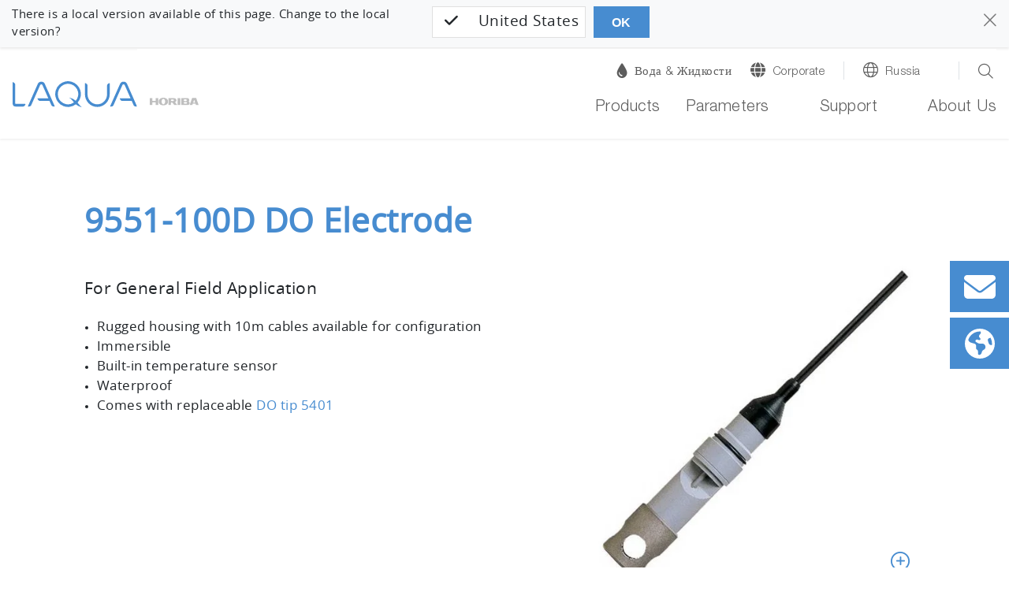

--- FILE ---
content_type: text/html; charset=utf-8
request_url: https://www.horiba.com/rus/water-quality/products/detail/action/show/Product/9551-100d-do-electrode-1270/
body_size: 58848
content:
<!DOCTYPE html><html lang="ru-RU" dir="ltr" class="rus" xml:lang="ru-RU"><head>
<meta charset="utf-8"><!-- 
 Horiba.com

 This website is powered by TYPO3 - inspiring people to share!
 TYPO3 is a free open source Content Management Framework initially created by Kasper Skaarhoj and licensed under GNU/GPL.
 TYPO3 is copyright 1998-2026 of Kasper Skaarhoj. Extensions are copyright of their respective owners.
 Information and contribution at https://typo3.org/
-->
<base href="https://www.horiba.com/">
<meta name="generator" content="TYPO3 CMS"/><meta name="viewport" content="width=device-width, initial-scale=1, shrink-to-fit=no"/><meta name="robots" content="index,follow"/><meta property="og:title" content="9551-100D DO Electrode"/><meta name="twitter:card" content="summary"/><meta name="twitter:title" content="9551-100D DO Electrode"/>
<style>
/*<![CDATA[*/
<!-- 
@charset "UTF-8";@-ms-viewport{width:device-width}.embed-responsive .embed-responsive-item{position:absolute;top:0;bottom:0;left:0;width:100%;height:100%;border:0}.hero-video .hero-title{position:absolute;bottom:0;left:0;right:0}.hero-video .h1{color:#fff}.hero-video a{margin-bottom:1rem;display:inline-block}.hero-video a i{width:3.5rem}@media (max-width:575.98px){.hero-video{overflow:hidden}.hero-video .embed-responsive{width:125%}}@media (min-width:576px) and (max-width:767.98px){.hero-video{overflow:hidden}.hero-video .row{padding-left:30px}.hero-video .h1{font-size:2.5rem;line-height:2.5rem;margin-bottom:1rem}}@media (min-width:768px) and (max-width:991.98px){.hero-video{overflow:hidden}.hero-video .row{padding-left:30px}.hero-video .embed-responsive{width:123%}.hero-video .h1{font-size:2.5rem;line-height:2.5rem;margin-bottom:1rem}}@media (min-width:992px){.d-lg-block{display:block!important}.hero-video{overflow:hidden}.hero-video .row{padding-left:30px}.hero-video .embed-responsive{width:100%}.hero-video .h1{font-size:4.5rem;line-height:4.5rem;margin-bottom:1rem}.hero-video a i{width:6rem}}@media (min-width:1200px){.hero-video{max-height:100vh;overflow:hidden;max-width:3840px}.hero-video.large{max-height:50rem}.hero-video .h1{font-size:6rem;line-height:7rem}.hero-video a{margin-bottom:2rem}.hero-video a i{width:9rem}}@media (min-width:768px){.d-md-block{display:block!important}.mb-md-0{margin-bottom:0!important}.loc-button.mobil,.mobil-buttons,.rfi-button.mobil{display:none}.loc-button.desc,.rfi-button.desc{display:inline-flex}.rfi-button.desc img{width:75px;padding-bottom:10px}.loc-button.desc img{width:60px;padding:5px 0 15px;margin-left:16px}.container{max-width:720px}.content.col-10 .col-6-center p{width:60%;margin-left:20%}}.container-fluid.hero-video{padding-top:0}@media (max-width:767.98px){.h1,h1{margin-top:2rem;margin-bottom:.65rem;font-size:1.7rem;line-height:2rem}}@media (max-width:575.98px){.hero-video .embed-responsive{width:100%!important}}@media screen and (max-width:1199.98px){*{letter-spacing:.5px}header.relaunch{background-color:#fff}.navbar{height:65px;width:100%;margin:0 auto;padding:0;z-index:9}.navbar-brand{margin:0;padding:0}.navbar-brand img.logo{height:26px;width:auto;margin:0;padding:0}nav.navbar li,nav.navbar ul{list-style-type:none!important;padding:0!important}.navbar-collapse{position:absolute;top:65px;left:0;background-color:#f8f9fa;width:100%}ul.navbar-nav{min-height:60rem}.navbar-toggler-switch{border:none;outline:0;position:relative;display:block;width:28px;height:18px;background:0 0;border-top:2px solid;border-bottom:2px solid;color:#478cd0;font-size:0}.navbar-toggler-switch:after,.navbar-toggler-switch:before{content:" ";display:block;width:100%;height:2px;position:absolute;top:50%;left:50%;background:currentColor;transform:translate(-50%,-50%)}.search-location-mobile{background-color:#478cd0}.btn-search-mobile,.btn-search-mobile:link,.btn-search-mobile:visited{font-family:HelveticaNeueLTStd;font-weight:300;text-decoration:none;font-size:1.125rem;border-right:1px solid #fff;color:#fff;line-height:1;padding-top:.15rem}.btn-search-mobile::before{display:inline-block;text-rendering:auto;-webkit-font-smoothing:antialiased;font:var(--fa-font-light);content:"\f002";position:relative;margin-right:.5rem;top:-2px}.btn-location-mobile,.btn-location-mobile:link,.btn-location-mobile:visited{font-family:HelveticaNeueLTStd;font-weight:300;text-decoration:none;font-size:1.125rem;color:#fff;line-height:1;padding-top:.15rem}.btn-location-mobile::before{display:inline-block;text-rendering:auto;-webkit-font-smoothing:antialiased;font:var(--fa-font-light);content:"\f0ac";font-size:25px;position:relative;margin-right:.75rem;top:-2px}#subnavi-M-search{background-color:#478cd0;width:100%;z-index:9999;position:relative;top:59px}#subnavi-M-search ul.meta-navigation-level-1{list-style-type:none;margin:0;padding:0}#subnavi-M-search .tx-indexedsearch-form{display:flex;flex-direction:column}#subnavi-M-search input.tx-indexedsearch-searchbox-sword{width:100%;border:0;padding:1rem .5rem .75rem 1rem;font-family:HelveticaNeueLTStd;font-weight:300;color:#5c5c5c;margin-bottom:.75rem}#subnavi-M-search .btn-clear{text-decoration:none;font-size:24px;color:#5c5c5c;padding:.9rem;position:absolute;right:10px}#subnavi-M-search .btn-search{text-decoration:none;font-size:24px;padding:.75rem 1.5rem;color:#fff;background-color:#478cd0;border:2px solid #fff;width:100%}#subnavi-M-location{background-color:#478cd0;width:100%;z-index:9999;position:relative;top:59px}#subnavi-M-location ul.meta-navigation-level-1{list-style-type:none;margin:0;padding:0}#subnavi-M-location .meta-content{display:flex;flex-direction:column}#subnavi-M-location .meta-select{width:100%}#subnavi-M-location .meta-select label{display:block;font-family:HelveticaNeueLTStd;font-weight:300;font-size:1.125rem;color:#fff;margin:0 0 .75rem;text-align:center}#subnavi-M-location .meta-select .custom-select{height:53px;font-family:HelveticaNeueLTStd;font-weight:300;color:#5c5c5c;margin-bottom:.75rem}#subnavi-M-location .btn-location{text-decoration:none;font-family:HelveticaNeueLTStd;font-weight:300;font-size:1.125rem;padding:.95rem 1.5rem;color:#fff;background-color:#478cd0;border:2px solid #fff;width:100%}.navbar .dropdown-menu{border:none;background-color:transparent;padding:0;margin:0;border-radius:0}ul.navbar-nav li.nav-item.dropdown.level-1,ul.navbar-nav li.nav-item.level-1{background-color:#dbdbdb;border-bottom:1px solid #fff}ul.navbar-nav li.nav-item.level-1:last-of-type{border-bottom:0}ul.navbar-nav li.nav-item.dropdown.level-1 .nav-link,ul.navbar-nav li.nav-item.dropdown.level-1 .nav-link:link,ul.navbar-nav li.nav-item.dropdown.level-1 .nav-link:visited,ul.navbar-nav li.nav-item.level-1 .nav-link,ul.navbar-nav li.nav-item.level-1 .nav-link:link,ul.navbar-nav li.nav-item.level-1 .nav-link:visited{text-decoration:none;font-family:HelveticaNeueLTStd;font-weight:300;font-size:1.125rem;color:#5c5c5c;padding:1rem 1rem .75rem}ul.navbar-nav .nav-item.dropdown.level-1>.nav-link::after{display:inline-block;text-rendering:auto;-webkit-font-smoothing:antialiased;font:var(--fa-font-light);color:#5c5c5c;content:"\f078";font-size:24px;right:20px;top:15px;position:absolute}ul.navbar-nav .nav-item.dropdown.level-1.nav-item.has-subpages>.dropdown-toggle{display:inline-block;font-size:20px;top:5px;right:2px;padding:10px 40px 8px 0;position:absolute;z-index:9999}ul.navbar-nav .nav-item.dropdown.level-1.nav-item.has-subpages>.dropdown-toggle::after{margin-left:0;vertical-align:0;border-top:0;border-right:0;border-bottom:0;border-left:0}ul.navbar-nav li.nav-item.dropdown.level-1 .dropdown-menu.level-2 li.nav-item.has-subpages{position:relative}ul.navbar-nav li.nav-item.dropdown.level-1 .dropdown-menu.level-2 .nav-item.has-subpages .dropdown-toggle{display:inline-block;font-size:20px;right:0;top:-50px;padding:10px 40px 8px 0;position:absolute;z-index:9999}ul.navbar-nav li.nav-item.dropdown.level-1 .dropdown-menu.level-2 .nav-item.has-subpages .dropdown-toggle::after{margin-left:0;vertical-align:0;border-top:0;border-right:0;border-bottom:0;border-left:0;text-rendering:auto;-webkit-font-smoothing:antialiased;font:var(--fa-font-light);content:"\f078";color:#5c5c5c;font-size:24px}ul.navbar-nav li.nav-item.dropdown.level-1 .dropdown-menu.level-2 .nav-item.no-link span{display:inline-block;padding:1rem 1rem .75rem;font-size:1.0625rem;color:#5c5c5c}ul.navbar-nav li.nav-item.dropdown.level-1 .dropdown-menu.level-2 .nav-item{background:#e9e9e9;border-bottom:1px solid #fff}ul.navbar-nav li.nav-item.dropdown.level-1 .dropdown-menu.level-2 .nav-item:last-of-type{border-bottom:none}ul.navbar-nav li.nav-item.dropdown.level-1 .dropdown-menu.level-2 .nav-link{padding:1rem 1rem .75rem;font-size:1.0625rem;color:#5c5c5c}ul.navbar-nav li.nav-item.dropdown.level-1 .dropdown-menu.level-2 .dropdown-menu.level-3 .nav-item.has-subpages .dropdown-toggle{display:inline-block;font-size:24px;right:0;top:5px;position:absolute;z-index:9999}ul.navbar-nav li.nav-item.dropdown.level-1 .dropdown-menu.level-2 .dropdown-menu.level-3 .nav-item{background:#f5f5f5;border-bottom:1px solid #fff}ul.navbar-nav li.nav-item.dropdown.level-1 .dropdown-menu.level-2 .dropdown-menu.level-3 .nav-item:last-of-type{border-bottom:none}ul.navbar-nav li.nav-item.dropdown.level-1 .dropdown-menu.level-2 .dropdown-menu.level-3 .nav-link{padding:1rem 1rem .75rem;font-size:1.0625rem}ul.navbar-nav li.nav-item.dropdown.level-1 .dropdown-menu.level-2 .dropdown-menu.level-3 .dropdown-menu.level-4 .nav-item{background:#fff;border-bottom:1px solid #e9ecef}ul.navbar-nav li.nav-item.dropdown.level-1 .dropdown-menu.level-2 .dropdown-menu.level-3 .dropdown-menu.level-4 .nav-item:last-of-type{border-bottom:none}ul.navbar-nav li.nav-item.dropdown.level-1 .dropdown-menu.level-2 .dropdown-menu.level-3 .dropdown-menu.level-4 .nav-link{padding:1rem 1rem .75rem;font-size:1.0625rem}.level-2 a.nav-link::before,.level-2 span.nav-link::before{display:inline-block;text-rendering:auto;-webkit-font-smoothing:antialiased;font:var(--fa-font-light);font-size:24px;position:relative;margin-right:.75rem;line-height:0;top:3px;width:1.5rem}.mobil-buttons{box-shadow:none;padding:1.1rem 0}button.rfi-button.mobil{width:50%;height:auto;display:flex;align-items:center;justify-content:center;padding:0;margin:0}button.rfi-button.mobil img{width:30px;height:auto;padding:0;margin:0 .75rem 0 0}button.rfi-button.mobil p{font-family:HelveticaNeueLTStd;font-weight:300;font-size:1.125rem;padding-top:6px;margin:0}.mobil-buttons.front{z-index:999}.btn-corporate-mobile,.btn-corporate-mobile:link,.btn-corporate-mobile:visited{font-family:HelveticaNeueLTStd;font-weight:300;text-decoration:none;font-size:1.125rem;color:#fff;line-height:1;padding-top:.15rem}.btn-corporate-mobile::before{display:inline-block;text-rendering:auto;-webkit-font-smoothing:antialiased;font:var(--fa-font-solid);content:"\f0ac";font-size:25px;position:relative;margin-right:.75rem;top:-2px}.btn-search-mobile::before{font:var(--fa-font-light);font-size:25px;font-weight:300}#btn-close-lang-menu,#btn-close-search-menu{position:absolute;right:16px;top:-6px}#btn-close-lang-menu .close,#btn-close-search-menu .close{color:#fff;font-size:2rem;text-shadow:none;opacity:1}}#sidebar-container>.row{margin-left:0;margin-right:0}.card-body{flex:1 1 auto;padding:1.25rem}.mt-3{margin-top:1rem!important}.pl-0,.px-0{padding-left:0!important}@media (min-width:992px){.hero-img{max-height:52.5rem;background-color:#fff;overflow:hidden}.hero-img .row{padding-left:30px}.hero-img .embed-responsive{width:100%}.hero-img .h1{font-size:4.5rem;line-height:4.5rem;margin-bottom:1rem}.hero-img a i{width:6rem}.container-sidebar-navigation .sidebar-collapse-container{display:none}}@media (max-width:991px){.container-sidebar-navigation .sub-menu{display:none}.container-sidebar-navigation{background-color:#fff;width:100%}#container-sidebar-content{flex:0 0 100%;max-width:1416px;width:100%}}@media (min-width:768px){.mb-md-0{margin-bottom:0!important}.mobil-buttons,.rfi-button.mobil{display:none}.loc-button.desc,.rfi-button.desc{display:inline-flex}.rfi-button.desc img{width:75px;padding-bottom:10px}.loc-button.desc img{width:60px;padding:5px 0 15px;margin-left:16px}.container{max-width:720px}}body #container-sidebar-content{margin-top:0!important;min-height:100vh}.container-sidebar-navigation{background-color:#f6f9fd}.container-sidebar-navigation .sidebar-collapse-container{border-bottom:2px solid #478cd0;margin-bottom:15px}.container-sidebar-navigation .sidebar-collapse-container .sidebar-collapse-heading{height:50px;background-color:#478cd0}.container-sidebar-navigation .sidebar-collapse-container .sidebar-collapse-heading .sidebar-title{padding:17px 15px 15px 8.3%;color:#fff;font-family:HelveticaNeueLTStd;font-weight:500;background-color:#478cd0}.container-sidebar-navigation .sidebar-collapse-container .sidebar-collapse-heading .sidebar-title[aria-expanded=false] .open-icon.ico-minus_light{display:none}.container-sidebar-navigation .sidebar-collapse-container .sidebar-collapse-heading .sidebar-title[aria-expanded=false] .open-icon.ico-plus_light{display:inline-block;position:absolute;right:15px;margin-top:-2px}.container-sidebar-navigation .sidebar-collapse-container .navigation-sidebar .nav-item .nav-link{position:relative;margin-top:15px;margin-bottom:15px;display:inline-block;padding-right:0}.container-sidebar-navigation .sidebar-collapse-container .navigation-sidebar .nav-item .nav-link.active::before{display:none}.container-sidebar-navigation .sidebar-collapse-container .sidebar-collapse .card-body{padding-left:8.3%}.navigation-sidebar li a{margin-bottom:20px;position:relative}@media (min-width:993px){body.page-with-sidebar{background:0 0;background:-webkit-linear-gradient(left,#f6f9fd 50%,transparent 50%);background:-o-linear-gradient(right,#f6f9fd 50%,transparent 50%);background:-moz-linear-gradient(right,#f6f9fd 50%,transparent 50%);background:linear-gradient(to right,#f6f9fd 50%,transparent 50%)}body.page-with-sidebar #container-sidebar-content{background-color:#fff}body.page-with-sidebar #container-sidebar-content,body.page-with-sidebar .container-sidebar-navigation{padding-top:80px!important}}@media (min-width:992px){body.page-with-sidebar .container-sidebar-navigation{-webkit-box-flex:0;-ms-flex:0 0 33.3333333333%;flex:0 0 33.3333333333%;max-width:33.3333333333%}body.page-with-sidebar .container-sidebar-navigation .navigation-sidebar{margin-top:3rem;margin-left:25%}.container{max-width:960px}}#sidebar-container{padding:0}@media (max-width:991.98px){body>.container>.row>div[class^=col-]{padding-left:2rem;padding-right:2rem}}.open-icon{width:25px;height:25px}@media screen and (max-width:1199.98px){#subnavi-M-location .btn-location{text-decoration:none;font-family:HelveticaNeueLTStd;font-weight:300;font-size:1.125rem;padding:.95rem 1.5rem;color:#fff;background-color:#478cd0;border:2px solid #fff;width:100%}.navbar .dropdown-menu{border:none;background-color:transparent;padding:0;margin:0;border-radius:0}ul.navbar-nav li.nav-item.dropdown.level-1,ul.navbar-nav li.nav-item.level-1{background-color:#dbdbdb;border-bottom:1px solid #fff}ul.navbar-nav li.nav-item.level-1:last-of-type{border-bottom:0}ul.navbar-nav li.nav-item.dropdown.level-1 .nav-link,ul.navbar-nav li.nav-item.dropdown.level-1 .nav-link:link,ul.navbar-nav li.nav-item.dropdown.level-1 .nav-link:visited,ul.navbar-nav li.nav-item.level-1 .nav-link,ul.navbar-nav li.nav-item.level-1 .nav-link:link,ul.navbar-nav li.nav-item.level-1 .nav-link:visited{text-decoration:none;font-family:HelveticaNeueLTStd;font-weight:300;font-size:1.125rem;color:#5c5c5c;padding:1rem 1rem .75rem}ul.navbar-nav .nav-item.dropdown.level-1>.nav-link::after{display:inline-block;text-rendering:auto;-webkit-font-smoothing:antialiased;font:var(--fa-font-light);color:#5c5c5c;content:"\f078";font-size:24px;right:20px;top:15px;position:absolute}ul.navbar-nav .nav-item.dropdown.level-1.nav-item.has-subpages>.dropdown-toggle{display:inline-block;font-size:20px;top:5px;right:2px;padding:10px 40px 8px 0;position:absolute;z-index:9999}ul.navbar-nav .nav-item.dropdown.level-1.nav-item.has-subpages>.dropdown-toggle::after{margin-left:0;vertical-align:0;border-top:0;border-right:0;border-bottom:0;border-left:0}ul.navbar-nav li.nav-item.dropdown.level-1 .dropdown-menu.level-2 li.nav-item.has-subpages{position:relative}ul.navbar-nav li.nav-item.dropdown.level-1 .dropdown-menu.level-2 .nav-item.has-subpages .dropdown-toggle{display:inline-block;font-size:20px;right:0;top:-50px;padding:10px 40px 8px 0;position:absolute;z-index:9999}ul.navbar-nav li.nav-item.dropdown.level-1 .dropdown-menu.level-2 .nav-item.has-subpages .dropdown-toggle::after{margin-left:0;vertical-align:0;border-top:0;border-right:0;border-bottom:0;border-left:0;text-rendering:auto;-webkit-font-smoothing:antialiased;font:var(--fa-font-light);content:"\f078";color:#5c5c5c;font-size:24px}ul.navbar-nav li.nav-item.dropdown.level-1 .dropdown-menu.level-2 .nav-item.no-link span{display:inline-block;padding:1rem 1rem .75rem;font-size:1.0625rem;color:#5c5c5c}ul.navbar-nav li.nav-item.dropdown.level-1 .dropdown-menu.level-2 .nav-item{background:#e9e9e9;border-bottom:1px solid #fff}ul.navbar-nav li.nav-item.dropdown.level-1 .dropdown-menu.level-2 .nav-item:last-of-type{border-bottom:none}ul.navbar-nav li.nav-item.dropdown.level-1 .dropdown-menu.level-2 .nav-link{padding:1rem 1rem .75rem;font-size:1.0625rem;color:#5c5c5c}ul.navbar-nav li.nav-item.dropdown.level-1 .dropdown-menu.level-2 .dropdown-menu.level-3 .nav-item.has-subpages .dropdown-toggle{display:inline-block;font-size:24px;right:0;top:5px;position:absolute;z-index:9999}ul.navbar-nav li.nav-item.dropdown.level-1 .dropdown-menu.level-2 .dropdown-menu.level-3 .nav-item{background:#f5f5f5;border-bottom:1px solid #fff}ul.navbar-nav li.nav-item.dropdown.level-1 .dropdown-menu.level-2 .dropdown-menu.level-3 .nav-item:last-of-type{border-bottom:none}ul.navbar-nav li.nav-item.dropdown.level-1 .dropdown-menu.level-2 .dropdown-menu.level-3 .nav-link{padding:1rem 1rem .75rem;font-size:1.0625rem}ul.navbar-nav li.nav-item.dropdown.level-1 .dropdown-menu.level-2 .dropdown-menu.level-3 .dropdown-menu.level-4 .nav-item{background:#fff;border-bottom:1px solid #e9ecef}ul.navbar-nav li.nav-item.dropdown.level-1 .dropdown-menu.level-2 .dropdown-menu.level-3 .dropdown-menu.level-4 .nav-item:last-of-type{border-bottom:none}ul.navbar-nav li.nav-item.dropdown.level-1 .dropdown-menu.level-2 .dropdown-menu.level-3 .dropdown-menu.level-4 .nav-link{padding:1rem 1rem .75rem;font-size:1.0625rem}.level-2 a.nav-link::before,.level-2 span.nav-link::before{display:inline-block;text-rendering:auto;-webkit-font-smoothing:antialiased;font:var(--fa-font-light);font-size:24px;position:relative;margin-right:.75rem;line-height:0;top:3px;width:1.5rem}.mobil-buttons{box-shadow:none;padding:1.1rem 0}button.rfi-button.mobil{width:50%;height:auto;display:flex;align-items:center;justify-content:center;padding:0;margin:0}button.rfi-button.mobil img{width:30px;height:auto;padding:0;margin:0 .75rem 0 0}button.rfi-button.mobil p{font-family:HelveticaNeueLTStd;font-weight:300;font-size:1.125rem;padding-top:6px;margin:0}.mobil-buttons.front{z-index:999}.btn-corporate-mobile,.btn-corporate-mobile:link,.btn-corporate-mobile:visited{font-family:HelveticaNeueLTStd;font-weight:300;text-decoration:none;font-size:1.125rem;color:#fff;line-height:1;padding-top:.15rem}.btn-corporate-mobile::before{display:inline-block;text-rendering:auto;-webkit-font-smoothing:antialiased;font:var(--fa-font-solid);content:"\f0ac";font-size:25px;position:relative;margin-right:.75rem;top:-2px}}@media screen and (min-width:1200px){*{letter-spacing:.5px}header.relaunch{background-color:#fff;width:100%;position:fixed;z-index:999!important;transform:translate3d(0,0,0);box-shadow:0 1px 3px 0 #eaeaea}.navbar{width:100%;height:auto;max-width:1440px!important;margin:0 auto;padding:0}.navbar-brand{margin:0;padding:0}.navbar-brand img.logo{height:33px;width:auto;margin:0;padding:0}.btn-corporate-desktop,.btn-corporate-desktop:link,.btn-corporate-desktop:visited{font-family:HelveticaNeueLTStd;font-weight:300;text-decoration:none;color:#5c5c5c;line-height:1.25;font-size:.9375rem}.btn-corporate-desktop::before{display:inline-block;text-rendering:auto;-webkit-font-smoothing:antialiased;font:var(--fa-font-solid);font-size:19px;position:relative;margin-right:.5rem;content:"\f0ac";top:1px}.btn-location-desktop,.btn-location-desktop:link,.btn-location-desktop:visited{font-family:HelveticaNeueLTStd;font-weight:300;text-decoration:none;color:#5c5c5c;line-height:1.25;font-size:.9375rem}.btn-location-desktop::before{display:inline-block;text-rendering:auto;-webkit-font-smoothing:antialiased;font:var(--fa-font-light);content:"\f0ac";font-size:19px;position:relative;margin-right:.5rem;top:1px}.btn-search-desktop,.btn-search-desktop:link,.btn-search-desktop:visited{text-decoration:none;color:#5c5c5c;line-height:1.25}.btn-search-desktop::before{display:inline-block;text-rendering:auto;-webkit-font-smoothing:antialiased;font:var(--fa-font-light);content:"\f002";font-size:21px;font-weight:400;position:relative;margin-right:.25rem;top:3px}#subnavi-M-search{background-color:#478cd0;width:100%}#subnavi-M-search ul.meta-navigation-level-1{list-style-type:none;margin:0;padding:0}#subnavi-M-search .tx-indexedsearch-form{display:flex;align-items:stretch}#subnavi-M-search input.tx-indexedsearch-searchbox-sword{width:100%;border:0;padding:.75rem .5rem .5rem 1rem;font-family:HelveticaNeueLTStd;font-weight:300;color:#5c5c5c}#subnavi-M-search .btn-clear{text-decoration:none;font-size:24px;color:#5c5c5c;padding:.9rem;position:absolute;right:80px}#subnavi-M-search .btn-search{text-decoration:none;font-size:24px;padding:.75rem 1.5rem;color:#fff;background-color:#478cd0;border:2px solid #fff}#subnavi-M-location{background-color:#478cd0;width:100%}#subnavi-M-location ul.meta-navigation-level-1{list-style-type:none;margin:0;padding:0}#subnavi-M-location .meta-content{display:flex;align-items:stretch;justify-content:space-between}#subnavi-M-location .meta-select{width:62%}#subnavi-M-location .meta-select label{display:inline-block;font-family:HelveticaNeueLTStd;font-weight:300;font-size:1.125rem;color:#fff;margin:0 1rem 0 0}#subnavi-M-location .meta-select .custom-select{height:53px;font-family:HelveticaNeueLTStd;font-weight:300;color:#5c5c5c}#subnavi-M-location .btn-location{text-decoration:none;font-family:HelveticaNeueLTStd;font-weight:300;font-size:1.125rem;padding:.95rem 1.5rem;width:15%;color:#fff;background-color:#478cd0;border:2px solid #fff}#btn-close-lang-menu,#btn-close-search-menu{position:absolute;top:28px;right:4px}#btn-close-lang-menu .close,#btn-close-search-menu .close{text-shadow:none;opacity:1;color:#fff}nav.navbar li,nav.navbar ul{list-style-type:none!important;padding:0!important}.navbar-collapse{position:static!important;background-color:#fff!important}.navbar .dropdown{position:static}.navbar .dropdown-menu{width:100%;left:0;right:0;top:118px;border-radius:0;border:0;margin:0;display:none;padding:1.5rem 1rem}#menu-background{position:fixed;background:#eaeaea!important;width:100%;height:0;z-index:99!important}.dropdown-menu.level-2{overflow-y:auto;overflow-x:hidden;height:85vh}ul.navbar-nav{min-height:auto!important}ul.navbar-nav li.nav-item.dropdown.level-1,ul.navbar-nav li.nav-item.level-1{padding:0 0 1.25rem 2rem!important;background-color:#fff!important;margin:0}ul.navbar-nav li.nav-item.dropdown.level-1 a.nav-link,ul.navbar-nav li.nav-item.dropdown.level-1 a.nav-link:link,ul.navbar-nav li.nav-item.dropdown.level-1 a.nav-link:visited,ul.navbar-nav li.nav-item.level-1 a.nav-link,ul.navbar-nav li.nav-item.level-1 a.nav-link:link,ul.navbar-nav li.nav-item.level-1 a.nav-link:visited{text-decoration:none;font-family:HelveticaNeueLTStd;font-weight:300;font-size:1.25rem;color:#5c5c5c!important;background-color:#fff;padding:0 0 .25rem!important;border-bottom:3px solid transparent}ul.navbar-nav li.nav-item.dropdown.level-1>a.nav-link::after,ul.navbar-nav li.nav-item.level-1{content:none!important}.dropdown-toggle::after{content:none;margin-left:0;vertical-align:0;border-top:0;border-right:0;border-bottom:0;border-left:0}ul.navbar-nav li.nav-item.dropdown.level-1 .dropdown-menu.level-2>.nav{width:30%!important}ul.navbar-nav li.nav-item.dropdown.level-1 .dropdown-menu.level-2{padding-left:.5rem;margin:0;background:#eaeaea}ul.navbar-nav li.nav-item.dropdown.level-1 .dropdown-menu.level-2 li.nav-item,ul.navbar-nav li.nav-item.dropdown.level-1 .dropdown-menu.level-2 li.no-link{border-bottom:1px solid #fff!important;display:flex;justify-content:space-between;background-color:#eaeaea!important;position:static}ul.navbar-nav li.nav-item.dropdown.level-1 .dropdown-menu.level-2 li.nav-item:last-of-type,ul.navbar-nav li.nav-item.dropdown.level-1 .dropdown-menu.level-2 li.no-link:last-of-type{border-bottom:0!important}ul.navbar-nav li.nav-item.dropdown.level-1 .dropdown-menu.level-2 li.nav-item.has-subpages::after,ul.navbar-nav li.nav-item.dropdown.level-1 .dropdown-menu.level-2 li.no-link.has-subpages::after{display:inline-block;text-rendering:auto;-webkit-font-smoothing:antialiased;font:var(--fa-font-light);content:"\f054";color:#5c5c5c;font-size:20px;right:20px;top:12px;position:relative}ul.navbar-nav li.nav-item.dropdown.level-1 .dropdown-menu.level-2 .nav-link,ul.navbar-nav li.nav-item.dropdown.level-1 .dropdown-menu.level-2 .nav-link:link,ul.navbar-nav li.nav-item.dropdown.level-1 .dropdown-menu.level-2 .nav-link:visited,ul.navbar-nav li.nav-item.dropdown.level-1 .dropdown-menu.level-2 span,ul.navbar-nav li.nav-item.dropdown.level-1 .dropdown-menu.level-2 span:visited{text-decoration:none;font-family:HelveticaNeueLTStd;font-weight:300;font-size:1rem;color:#5c5c5c;background-color:transparent;padding:.55rem 2.5rem .45rem .75rem!important;border-bottom:none;width:100%!important;display:inline-block}ul.navbar-nav li.nav-item.dropdown.level-1 .dropdown-menu.level-2 .dropdown-menu.level-3{width:30%;position:absolute;top:0!important;left:33%;background:#eaeaea!important}ul.navbar-nav li.nav-item.dropdown.level-1 .dropdown-menu.level-2 .dropdown-menu.level-3 .dropdown-menu.level-4{width:100%;position:absolute;top:0;left:110%;background:#eaeaea!important}.level-2 a.nav-link::before,.level-2 span.nav-link::before{display:inline-block;text-rendering:auto;-webkit-font-smoothing:antialiased;font:var(--fa-font-light);font-size:24px;position:relative;margin-right:.75rem;line-height:0;top:3px;width:1.5rem}}@media screen and (max-width:1199.98px){*{letter-spacing:.5px}header.relaunch{background-color:#fff}.navbar{height:65px;width:100%;margin:0 auto;padding:0;z-index:9}.navbar-brand{margin:0;padding:0}.navbar-brand img.logo{height:26px;width:auto;margin:0;padding:0}.navbar-collapse{position:absolute;top:65px;left:0;background-color:#f8f9fa;width:100%}.navbar-toggler-switch{border:none;outline:0;position:relative;display:block;width:28px;height:18px;background:0 0;border-top:2px solid;border-bottom:2px solid;color:#478cd0;font-size:0}.navbar-toggler-switch:after,.navbar-toggler-switch:before{content:" ";display:block;width:100%;height:2px;position:absolute;top:50%;left:50%;background:currentColor;transform:translate(-50%,-50%)}.search-location-mobile{background-color:#478cd0}.btn-search-mobile,.btn-search-mobile:link,.btn-search-mobile:visited{font-family:HelveticaNeueLTStd;font-weight:300;text-decoration:none;font-size:1.125rem;border-right:1px solid #fff;color:#fff;line-height:1;padding-top:.15rem}.btn-search-mobile::before{display:inline-block;text-rendering:auto;-webkit-font-smoothing:antialiased;font:var(--fa-font-light);content:"\f002";position:relative;margin-right:.5rem;top:-2px}.btn-location-mobile,.btn-location-mobile:link,.btn-location-mobile:visited{font-family:HelveticaNeueLTStd;font-weight:300;text-decoration:none;font-size:1.125rem;color:#fff;line-height:1;padding-top:.15rem}.btn-location-mobile::before{display:inline-block;text-rendering:auto;-webkit-font-smoothing:antialiased;font:var(--fa-font-light);content:"\f0ac";font-size:25px;position:relative;margin-right:.75rem;top:-2px}#subnavi-M-search{background-color:#478cd0;width:100%;z-index:9999;position:relative;top:59px}#subnavi-M-search ul.meta-navigation-level-1{list-style-type:none;margin:0;padding:0}#subnavi-M-search .tx-indexedsearch-form{display:flex;flex-direction:column}#subnavi-M-search input.tx-indexedsearch-searchbox-sword{width:100%;border:0;padding:1rem .5rem .75rem 1rem;font-family:HelveticaNeueLTStd;font-weight:300;color:#5c5c5c;margin-bottom:.75rem}#subnavi-M-search .btn-clear{text-decoration:none;font-size:24px;color:#5c5c5c;padding:.9rem;position:absolute;right:10px}#subnavi-M-search .btn-search{text-decoration:none;font-size:24px;padding:.75rem 1.5rem;color:#fff;background-color:#478cd0;border:2px solid #fff;width:100%}#subnavi-M-location{background-color:#478cd0;width:100%;z-index:9999;position:relative;top:59px}#subnavi-M-location ul.meta-navigation-level-1{list-style-type:none;margin:0;padding:0}#subnavi-M-location .meta-content{display:flex;flex-direction:column}#subnavi-M-location .meta-select{width:100%}#subnavi-M-location .meta-select label{display:block;font-family:HelveticaNeueLTStd;font-weight:300;font-size:1.125rem;color:#fff;margin:0 0 .75rem;text-align:center}#subnavi-M-location .meta-select .custom-select{height:53px;font-family:HelveticaNeueLTStd;font-weight:300;color:#5c5c5c;margin-bottom:.75rem}#subnavi-M-location .btn-location{text-decoration:none;font-family:HelveticaNeueLTStd;font-weight:300;font-size:1.125rem;padding:.95rem 1.5rem;color:#fff;background-color:#478cd0;border:2px solid #fff;width:100%}.mobil-buttons{box-shadow:none;padding:1.1rem 0}.mobil-buttons.front{z-index:999}.btn-corporate-mobile,.btn-corporate-mobile:link,.btn-corporate-mobile:visited{font-family:HelveticaNeueLTStd;font-weight:300;text-decoration:none;font-size:1.125rem;color:#fff;line-height:1;padding-top:.15rem}.btn-corporate-mobile::before{display:inline-block;text-rendering:auto;-webkit-font-smoothing:antialiased;font:var(--fa-font-solid);content:"\f0ac";font-size:25px;position:relative;margin-right:.75rem;top:-2px}.btn-search-mobile::before{font:var(--fa-font-light);font-size:25px;font-weight:300}#btn-close-lang-menu,#btn-close-search-menu{position:absolute;right:16px;top:-6px}#btn-close-lang-menu .close,#btn-close-search-menu .close{color:#fff;font-size:2rem;text-shadow:none;opacity:1}}@media (min-width:1200px){.navbar-expand-xl{flex-flow:row nowrap;justify-content:flex-start}.navbar-expand-xl .navbar-collapse{display:flex!important;flex-basis:auto}.d-xl-none{display:none!important}.d-xl-flex{display:flex!important}.flex-xl-column{flex-direction:column!important}}@media screen and (max-width:1199.98px){*{letter-spacing:.5px}header.relaunch{background-color:#fff}.navbar{height:65px;width:100%;margin:0 auto;padding:0;z-index:9}.navbar-brand{margin:0;padding:0}.navbar-brand img.logo{height:26px;width:auto;margin:0;padding:0}.navbar-collapse{position:absolute;top:65px;left:0;background-color:#f8f9fa;width:100%}.navbar-toggler-switch{border:none;outline:0;position:relative;display:block;width:28px;height:18px;background:0 0;border-top:2px solid;border-bottom:2px solid;color:#478cd0;font-size:0}.navbar-toggler-switch:after,.navbar-toggler-switch:before{content:" ";display:block;width:100%;height:2px;position:absolute;top:50%;left:50%;background:currentColor;transform:translate(-50%,-50%)}.search-location-mobile{background-color:#478cd0}.btn-search-mobile,.btn-search-mobile:link,.btn-search-mobile:visited{font-family:HelveticaNeueLTStd;font-weight:300;text-decoration:none;font-size:1.125rem;border-right:1px solid #fff;color:#fff;line-height:1;padding-top:.15rem}.btn-search-mobile::before{display:inline-block;text-rendering:auto;-webkit-font-smoothing:antialiased;font:var(--fa-font-light);content:"\f002";font-size:25px;position:relative;margin-right:.5rem;top:-2px}.btn-location-mobile,.btn-location-mobile:link,.btn-location-mobile:visited{font-family:HelveticaNeueLTStd;font-weight:300;text-decoration:none;font-size:1.125rem;color:#fff;line-height:1;padding-top:.15rem}.btn-location-mobile::before{display:inline-block;text-rendering:auto;-webkit-font-smoothing:antialiased;font:var(--fa-font-light);content:"\f0ac";font-size:25px;position:relative;margin-right:.75rem;top:-2px}#subnavi-M-search{background-color:#478cd0;width:100%;z-index:9999;position:relative;top:59px}#subnavi-M-search ul.meta-navigation-level-1{list-style-type:none;margin:0;padding:0}#subnavi-M-search .tx-indexedsearch-form{display:flex;flex-direction:column}#subnavi-M-search input.tx-indexedsearch-searchbox-sword{width:100%;border:0;padding:1rem .5rem .75rem 1rem;font-family:HelveticaNeueLTStd;font-weight:300;color:#5c5c5c;margin-bottom:.75rem}#subnavi-M-search .btn-clear{text-decoration:none;font-size:24px;color:#5c5c5c;padding:.9rem;position:absolute;right:10px}#subnavi-M-search .btn-search{text-decoration:none;font-size:24px;padding:.75rem 1.5rem;color:#fff;background-color:#478cd0;border:2px solid #fff;width:100%}#subnavi-M-location .btn-location{text-decoration:none;font-family:HelveticaNeueLTStd;font-weight:300;font-size:1.125rem;padding:.95rem 1.5rem;color:#fff;background-color:#478cd0;border:2px solid #fff;width:100%}.mobil-buttons{box-shadow:none;padding:1.1rem 0}.mobil-buttons.front{z-index:999}.btn-corporate-mobile,.btn-corporate-mobile:link,.btn-corporate-mobile:visited{font-family:HelveticaNeueLTStd;font-weight:300;text-decoration:none;font-size:1.125rem;color:#fff;line-height:1;padding-top:.15rem}.btn-corporate-mobile::before{display:inline-block;text-rendering:auto;-webkit-font-smoothing:antialiased;font:var(--fa-font-solid);content:"\f0ac";font-size:25px;position:relative;margin-right:.75rem;top:-2px}}@media screen and (min-width:1200px){*{letter-spacing:.5px}header.relaunch{background-color:#fff;width:100%;position:fixed;z-index:999!important;transform:translate3d(0,0,0);box-shadow:0 1px 3px 0 #eaeaea}.navbar{width:100%;height:auto;max-width:1440px!important;margin:0 auto;padding:0}.navbar-brand{margin:0;padding:0}.navbar-brand img.logo{height:33px;width:auto;margin:0;padding:0}.btn-corporate-desktop,.btn-corporate-desktop:link,.btn-corporate-desktop:visited{font-family:HelveticaNeueLTStd;font-weight:300;text-decoration:none;color:#5c5c5c;line-height:1.25;font-size:.9375rem}.btn-corporate-desktop::before{display:inline-block;text-rendering:auto;-webkit-font-smoothing:antialiased;font:var(--fa-font-solid);font-size:19px;position:relative;margin-right:.5rem;content:"\f0ac";top:1px}.btn-location-desktop,.btn-location-desktop:link,.btn-location-desktop:visited{font-family:HelveticaNeueLTStd;font-weight:300;text-decoration:none;color:#5c5c5c;line-height:1.25;font-size:.9375rem}.btn-location-desktop::before{display:inline-block;text-rendering:auto;-webkit-font-smoothing:antialiased;font:var(--fa-font-light);content:"\f0ac";font-size:19px;position:relative;margin-right:.5rem;top:1px}.btn-search-desktop,.btn-search-desktop:link,.btn-search-desktop:visited{text-decoration:none;color:#5c5c5c;line-height:1.25}.btn-search-desktop::before{display:inline-block;text-rendering:auto;-webkit-font-smoothing:antialiased;font:var(--fa-font-light);content:"\f002";font-size:21px;font-weight:400;position:relative;margin-right:.25rem;top:3px}#subnavi-M-search{background-color:#478cd0;width:100%}#subnavi-M-search ul.meta-navigation-level-1{list-style-type:none;margin:0;padding:0}#subnavi-M-search .tx-indexedsearch-form{display:flex;align-items:stretch}#subnavi-M-search input.tx-indexedsearch-searchbox-sword{width:100%;border:0;padding:.75rem .5rem .5rem 1rem;font-family:HelveticaNeueLTStd;font-weight:300;color:#5c5c5c}#subnavi-M-search .btn-clear{text-decoration:none;font-size:24px;color:#5c5c5c;padding:.9rem;position:absolute;right:80px}#subnavi-M-search .btn-search{text-decoration:none;font-size:24px;padding:.75rem 1.5rem;color:#fff;background-color:#478cd0;border:2px solid #fff}#subnavi-M-location{background-color:#478cd0;width:100%}#subnavi-M-location ul.meta-navigation-level-1{list-style-type:none;margin:0;padding:0}#subnavi-M-location .meta-content{display:flex;align-items:stretch;justify-content:space-between}#subnavi-M-location .meta-select{width:62%}#subnavi-M-location .meta-select label{display:inline-block;font-family:HelveticaNeueLTStd;font-weight:300;font-size:1.125rem;color:#fff;margin:0 1rem 0 0}#subnavi-M-location .meta-select .custom-select{height:53px;font-family:HelveticaNeueLTStd;font-weight:300;color:#5c5c5c}#subnavi-M-location .btn-location{text-decoration:none;font-family:HelveticaNeueLTStd;font-weight:300;font-size:1.125rem;padding:.95rem 1.5rem;width:15%;color:#fff;background-color:#478cd0;border:2px solid #fff}#btn-close-lang-menu,#btn-close-search-menu{position:absolute;top:28px;right:4px}#btn-close-lang-menu .close,#btn-close-search-menu .close{text-shadow:none;opacity:1;color:#fff}.navbar-collapse{position:static!important;background-color:#fff!important}#menu-background{position:fixed;background:#eaeaea!important;width:100%;height:0;z-index:99!important}}@media screen and (max-width:1199.98px){*{letter-spacing:.5px}header.relaunch{background-color:#fff}.navbar{height:65px;width:100%;margin:0 auto;padding:0;z-index:9}.navbar-brand{margin:0;padding:0}.navbar-brand img.logo{height:26px;width:auto;margin:0;padding:0}nav.navbar li,nav.navbar ul{list-style-type:none!important;padding:0!important}.navbar-collapse{position:absolute;top:65px;left:0;background-color:#f8f9fa;width:100%}ul.navbar-nav{min-height:60rem}.navbar-toggler-switch{border:none;outline:0;position:relative;display:block;width:28px;height:18px;background:0 0;border-top:2px solid;border-bottom:2px solid;color:#478cd0;font-size:0}.navbar-toggler-switch:after,.navbar-toggler-switch:before{content:" ";display:block;width:100%;height:2px;position:absolute;top:50%;left:50%;background:currentColor;transform:translate(-50%,-50%)}.search-location-mobile{background-color:#478cd0}.btn-search-mobile,.btn-search-mobile:link,.btn-search-mobile:visited{font-family:HelveticaNeueLTStd;font-weight:300;text-decoration:none;font-size:1.125rem;border-right:1px solid #fff;color:#fff;line-height:1;padding-top:.15rem}.btn-search-mobile::before{display:inline-block;text-rendering:auto;-webkit-font-smoothing:antialiased;font:var(--fa-font-light);content:"\f002";font-size:25px;position:relative;margin-right:.5rem;top:-2px}.btn-location-mobile,.btn-location-mobile:link,.btn-location-mobile:visited{font-family:HelveticaNeueLTStd;font-weight:300;text-decoration:none;font-size:1.125rem;color:#fff;line-height:1;padding-top:.15rem}.btn-location-mobile::before{display:inline-block;text-rendering:auto;-webkit-font-smoothing:antialiased;font:var(--fa-font-light);content:"\f0ac";font-size:25px;position:relative;margin-right:.75rem;top:-2px}#subnavi-M-search{background-color:#478cd0;width:100%;z-index:9999;position:relative;top:59px}#subnavi-M-search ul.meta-navigation-level-1{list-style-type:none;margin:0;padding:0}#subnavi-M-search .tx-indexedsearch-form{display:flex;flex-direction:column}#subnavi-M-search input.tx-indexedsearch-searchbox-sword{width:100%;border:0;padding:1rem .5rem .75rem 1rem;font-family:HelveticaNeueLTStd;font-weight:300;color:#5c5c5c;margin-bottom:.75rem}#subnavi-M-search .btn-clear{text-decoration:none;font-size:24px;color:#5c5c5c;padding:.9rem;position:absolute;right:10px}#subnavi-M-search .btn-search{text-decoration:none;font-size:24px;padding:.75rem 1.5rem;color:#fff;background-color:#478cd0;border:2px solid #fff;width:100%}#subnavi-M-location{background-color:#478cd0;width:100%;z-index:9999;position:relative;top:59px}#subnavi-M-location ul.meta-navigation-level-1{list-style-type:none;margin:0;padding:0}#subnavi-M-location .meta-content{display:flex;flex-direction:column}#subnavi-M-location .meta-select{width:100%}#subnavi-M-location .meta-select label{display:block;font-family:HelveticaNeueLTStd;font-weight:300;font-size:1.125rem;color:#fff;margin:0 0 .75rem;text-align:center}#subnavi-M-location .meta-select .custom-select{height:53px;font-family:HelveticaNeueLTStd;font-weight:300;color:#5c5c5c;margin-bottom:.75rem}#subnavi-M-location .btn-location{text-decoration:none;font-family:HelveticaNeueLTStd;font-weight:300;font-size:1.125rem;padding:.95rem 1.5rem;color:#fff;background-color:#478cd0;border:2px solid #fff;width:100%}.navbar .dropdown-menu{border:none;background-color:transparent;padding:0;margin:0;border-radius:0}ul.navbar-nav li.nav-item.dropdown.level-1,ul.navbar-nav li.nav-item.level-1{background-color:#dbdbdb;border-bottom:1px solid #fff}ul.navbar-nav li.nav-item.dropdown.level-1:last-of-type,ul.navbar-nav li.nav-item.level-1:last-of-type{border-bottom:0}ul.navbar-nav li.nav-item.dropdown.level-1 .nav-link,ul.navbar-nav li.nav-item.dropdown.level-1 .nav-link:link,ul.navbar-nav li.nav-item.dropdown.level-1 .nav-link:visited,ul.navbar-nav li.nav-item.level-1 .nav-link,ul.navbar-nav li.nav-item.level-1 .nav-link:link,ul.navbar-nav li.nav-item.level-1 .nav-link:visited{text-decoration:none;font-family:HelveticaNeueLTStd;font-weight:300;font-size:1.125rem;color:#5c5c5c;padding:1rem 1rem .75rem}ul.navbar-nav .nav-item.dropdown.level-1>.nav-link::after{display:inline-block;text-rendering:auto;-webkit-font-smoothing:antialiased;font:var(--fa-font-light);color:#5c5c5c;content:"\f078";font-size:24px;right:20px;top:15px;position:absolute}ul.navbar-nav .nav-item.dropdown.level-1.nav-item.has-subpages>.dropdown-toggle{display:inline-block;font-size:20px;top:5px;right:2px;padding:10px 40px 8px 0;position:absolute;z-index:9999}ul.navbar-nav .nav-item.dropdown.level-1.nav-item.has-subpages>.dropdown-toggle::after{margin-left:0;vertical-align:0;border-top:0;border-right:0;border-bottom:0;border-left:0}ul.navbar-nav li.nav-item.dropdown.level-1 .dropdown-menu.level-2 li.nav-item.has-subpages{position:relative}ul.navbar-nav li.nav-item.dropdown.level-1 .dropdown-menu.level-2 .nav-item.has-subpages .dropdown-toggle{display:inline-block;font-size:20px;right:0;top:-50px;padding:10px 40px 8px 0;position:absolute;z-index:9999}ul.navbar-nav li.nav-item.dropdown.level-1 .dropdown-menu.level-2 .nav-item.has-subpages .dropdown-toggle::after{margin-left:0;vertical-align:0;border-top:0;border-right:0;border-bottom:0;border-left:0;text-rendering:auto;-webkit-font-smoothing:antialiased;font:var(--fa-font-light);content:"\f078";color:#5c5c5c;font-size:24px}ul.navbar-nav li.nav-item.dropdown.level-1 .dropdown-menu.level-2 .nav-item{background:#e9e9e9;border-bottom:1px solid #fff}ul.navbar-nav li.nav-item.dropdown.level-1 .dropdown-menu.level-2 .nav-item:last-of-type{border-bottom:none}ul.navbar-nav li.nav-item.dropdown.level-1 .dropdown-menu.level-2 .nav-link{padding:1rem 1rem .75rem;font-size:1.0625rem;color:#5c5c5c}ul.navbar-nav li.nav-item.dropdown.level-1 .dropdown-menu.level-2 .dropdown-menu.level-3 .nav-item.has-subpages .dropdown-toggle{display:inline-block;font-size:24px;right:0;top:5px;position:absolute;z-index:9999}ul.navbar-nav li.nav-item.dropdown.level-1 .dropdown-menu.level-2 .dropdown-menu.level-3 .nav-item{background:#f5f5f5;border-bottom:1px solid #fff}ul.navbar-nav li.nav-item.dropdown.level-1 .dropdown-menu.level-2 .dropdown-menu.level-3 .nav-item:last-of-type{border-bottom:none}ul.navbar-nav li.nav-item.dropdown.level-1 .dropdown-menu.level-2 .dropdown-menu.level-3 .nav-link{padding:1rem 1rem .75rem;font-size:1.0625rem}ul.navbar-nav li.nav-item.dropdown.level-1 .dropdown-menu.level-2 .dropdown-menu.level-3 .dropdown-menu.level-4 .nav-item{background:#fff;border-bottom:1px solid #e9ecef}ul.navbar-nav li.nav-item.dropdown.level-1 .dropdown-menu.level-2 .dropdown-menu.level-3 .dropdown-menu.level-4 .nav-item:last-of-type{border-bottom:none}ul.navbar-nav li.nav-item.dropdown.level-1 .dropdown-menu.level-2 .dropdown-menu.level-3 .dropdown-menu.level-4 .nav-link{padding:1rem 1rem .75rem;font-size:1.0625rem}.level-2 a.nav-link::before{display:inline-block;text-rendering:auto;-webkit-font-smoothing:antialiased;font:var(--fa-font-light);font-size:24px;position:relative;margin-right:.75rem;line-height:0;top:3px;width:1.5rem}.mobil-buttons{box-shadow:none;padding:1.1rem 0}button.rfi-button.mobil{width:50%;height:auto;display:flex;align-items:center;justify-content:center;padding:0;margin:0}button.rfi-button.mobil img{width:30px;height:auto;padding:0;margin:0 .75rem 0 0}button.rfi-button.mobil p{font-family:HelveticaNeueLTStd;font-weight:300;font-size:1.125rem;padding-top:6px;margin:0}.mobil-buttons.front{z-index:999}.btn-corporate-mobile,.btn-corporate-mobile:link,.btn-corporate-mobile:visited{font-family:HelveticaNeueLTStd;font-weight:300;text-decoration:none;font-size:1.125rem;color:#fff;line-height:1;padding-top:.15rem}.btn-corporate-mobile::before{display:inline-block;text-rendering:auto;-webkit-font-smoothing:antialiased;font:var(--fa-font-solid);content:"\f0ac";font-size:25px;position:relative;margin-right:.75rem;top:-2px}}.fc-gray{color:#333!important}.fc-white{color:#fff!important}h1,h2,h5{margin-top:0;margin-bottom:1.5rem;font-family:inherit;font-weight:500;line-height:1.2;color:inherit}h5{font-size:1.3125rem}@media (min-width:768px){.col-md-2{flex:0 0 16.6666666667%;max-width:16.6666666667%}.col-md-5{flex:0 0 41.6666666667%;max-width:41.6666666667%}.col-md-7{flex:0 0 58.3333333333%;max-width:58.3333333333%}.col-md-8{flex:0 0 66.6666666667%;max-width:66.6666666667%}.col-md-12{flex:0 0 100%;max-width:100%}.offset-md-0{margin-left:0}.mb-md-0{margin-bottom:0!important}.carousel{margin-top:2.4rem}}.carousel{position:relative}.carousel-inner{position:relative;width:100%;overflow:hidden}.carousel-item{position:relative;display:none;align-items:center;width:100%;backface-visibility:hidden;perspective:1000px}.carousel-item.active{display:block}.carousel-control-next,.carousel-control-prev{position:absolute;top:0;bottom:0;display:flex;align-items:center;justify-content:center;width:2.5rem;color:#478cd0;text-align:center;opacity:1}.carousel-control-prev{left:0}.carousel-control-next{right:0}.carousel-control-next-icon,.carousel-control-prev-icon{display:inline-block;width:6rem;height:6rem;background:center center/100% 100% no-repeat}.carousel-control-prev-icon{background-image:url(//static.horiba.com/typo3conf/ext/hor_layout/Resources/Public/img/slider-arrow-left.svg)}.carousel-control-next-icon{background-image:url(//static.horiba.com/typo3conf/ext/hor_layout/Resources/Public/img/slider-arrow-right.svg)}.carousel-indicators{position:absolute;right:0;bottom:10px;left:0;z-index:15;display:flex;justify-content:center;padding-left:0;margin-right:2.5rem;margin-left:2.5rem;list-style:none}.carousel-indicators li{position:relative;flex:0 1 auto;width:.75rem;height:.75rem;margin-right:.5625rem;margin-left:.5625rem;text-indent:-999px;background-color:rgba(71,140,208,.5)}.carousel-indicators li::before{position:absolute;top:-10px;left:0;display:inline-block;width:100%;height:10px;content:""}.carousel-indicators li::after{position:absolute;bottom:-10px;left:0;display:inline-block;width:100%;height:10px;content:""}.carousel-indicators .active{background-color:#478cd0}.bg-light{background-color:#f8f9fa!important}.mr-5{margin-right:3rem!important}.ml-5{margin-left:3rem!important}.carousel .carousel-item{width:95%}@media (max-width:991.98px){.carousel{margin-bottom:4.25rem}.carousel .carousel-item>.container{padding-left:0;padding-right:0}}.carousel .carousel-indicators{margin-bottom:-3rem}.carousel .carousel-indicators li{opacity:1;background-color:#eaeaea}.carousel .carousel-indicators li.active{background-color:#478cd0}.carousel .carousel-control-prev{left:-2rem;background-color:#fff}.carousel .carousel-control-next{right:-2rem;background-color:#fff}.container-fluid.heroslider a.carousel-control-next,.container-fluid.heroslider a.carousel-control-prev{z-index:100!important}ul.carousel-indicators{z-index:auto}#hero{padding:0}h1+h5{margin-top:-.8rem}.container-fluid.heroslider{padding-top:unset;padding-left:0;padding-right:0}div.container-fluid.heroslider a.carousel-control-next,div.container-fluid.heroslider a.carousel-control-prev{z-index:8!important}#hero.carousel,#hero.carousel>.carousel-inner.carousel-height{margin-top:unset}.container-bg-image{position:absolute;top:0;left:0;z-index:-1;height:100%;width:100vw!important;object-fit:cover}.activex{height:100%}.container-slide{top:50%;-ms-transform:translateY(-50%);transform:translateY(-50%);position:relative}.carousel-height{height:450px}#hero>.carousel-inner.carousel-height{margin-top:40px}@media (min-width:576px){.carousel-height{height:560px}.container-fluid.heroslider{margin-bottom:3rem}}@media screen and (max-width:1199.98px){*{letter-spacing:.5px}header.relaunch{background-color:#fff}.navbar{height:65px;width:100%;margin:0 auto;padding:0;z-index:9}.navbar-brand{margin:0;padding:0}.navbar-brand img.logo{height:26px;width:auto;margin:0;padding:0}nav.navbar li,nav.navbar ul{list-style-type:none!important;padding:0!important}.navbar-collapse{position:absolute;top:65px;left:0;background-color:#f8f9fa;width:100%}ul.navbar-nav{min-height:60rem}.navbar-toggler-switch{border:none;outline:0;position:relative;display:block;width:28px;height:18px;background:0 0;border-top:2px solid;border-bottom:2px solid;color:#478cd0;font-size:0}.navbar-toggler-switch:after,.navbar-toggler-switch:before{content:" ";display:block;width:100%;height:2px;position:absolute;top:50%;left:50%;background:currentColor;transform:translate(-50%,-50%)}.search-location-mobile{background-color:#478cd0}.btn-search-mobile,.btn-search-mobile:link,.btn-search-mobile:visited{font-family:HelveticaNeueLTStd;font-weight:300;text-decoration:none;font-size:1.125rem;border-right:1px solid #fff;color:#fff;line-height:1;padding-top:.15rem}.btn-search-mobile::before{display:inline-block;text-rendering:auto;-webkit-font-smoothing:antialiased;font:var(--fa-font-light);content:"\f002";position:relative;margin-right:.5rem;top:-2px}.btn-location-mobile,.btn-location-mobile:link,.btn-location-mobile:visited{font-family:HelveticaNeueLTStd;font-weight:300;text-decoration:none;font-size:1.125rem;color:#fff;line-height:1;padding-top:.15rem}.btn-location-mobile::before{display:inline-block;text-rendering:auto;-webkit-font-smoothing:antialiased;font:var(--fa-font-light);content:"\f0ac";font-size:25px;position:relative;margin-right:.75rem;top:-2px}#subnavi-M-search{background-color:#478cd0;width:100%;z-index:9999;position:relative;top:59px}#subnavi-M-search ul.meta-navigation-level-1{list-style-type:none;margin:0;padding:0}#subnavi-M-search .tx-indexedsearch-form{display:flex;flex-direction:column}#subnavi-M-search input.tx-indexedsearch-searchbox-sword{width:100%;border:0;padding:1rem .5rem .75rem 1rem;font-family:HelveticaNeueLTStd;font-weight:300;color:#5c5c5c;margin-bottom:.75rem}#subnavi-M-search .btn-clear{text-decoration:none;font-size:24px;color:#5c5c5c;padding:.9rem;position:absolute;right:10px}#subnavi-M-search .btn-search{text-decoration:none;font-size:24px;padding:.75rem 1.5rem;color:#fff;background-color:#478cd0;border:2px solid #fff;width:100%}#subnavi-M-location{background-color:#478cd0;width:100%;z-index:9999;position:relative;top:59px}#subnavi-M-location ul.meta-navigation-level-1{list-style-type:none;margin:0;padding:0}#subnavi-M-location .meta-content{display:flex;flex-direction:column}#subnavi-M-location .meta-select{width:100%}#subnavi-M-location .meta-select label{display:block;font-family:HelveticaNeueLTStd;font-weight:300;font-size:1.125rem;color:#fff;margin:0 0 .75rem;text-align:center}#subnavi-M-location .meta-select .custom-select{height:53px;font-family:HelveticaNeueLTStd;font-weight:300;color:#5c5c5c;margin-bottom:.75rem}#subnavi-M-location .btn-location{text-decoration:none;font-family:HelveticaNeueLTStd;font-weight:300;font-size:1.125rem;padding:.95rem 1.5rem;color:#fff;background-color:#478cd0;border:2px solid #fff;width:100%}.navbar .dropdown-menu{border:none;background-color:transparent;padding:0;margin:0;border-radius:0}ul.navbar-nav li.nav-item.dropdown.level-1,ul.navbar-nav li.nav-item.level-1{background-color:#dbdbdb;border-bottom:1px solid #fff}ul.navbar-nav li.nav-item.dropdown.level-1:last-of-type,ul.navbar-nav li.nav-item.level-1:last-of-type{border-bottom:0}ul.navbar-nav li.nav-item.dropdown.level-1 .nav-link,ul.navbar-nav li.nav-item.dropdown.level-1 .nav-link:link,ul.navbar-nav li.nav-item.dropdown.level-1 .nav-link:visited,ul.navbar-nav li.nav-item.level-1 .nav-link,ul.navbar-nav li.nav-item.level-1 .nav-link:link,ul.navbar-nav li.nav-item.level-1 .nav-link:visited{text-decoration:none;font-family:HelveticaNeueLTStd;font-weight:300;font-size:1.125rem;color:#5c5c5c;padding:1rem 1rem .75rem}ul.navbar-nav .nav-item.dropdown.level-1>.nav-link::after{display:inline-block;text-rendering:auto;-webkit-font-smoothing:antialiased;font:var(--fa-font-light);color:#5c5c5c;content:"\f078";font-size:24px;right:20px;top:15px;position:absolute}ul.navbar-nav .nav-item.dropdown.level-1.nav-item.has-subpages>.dropdown-toggle{display:inline-block;font-size:20px;top:5px;right:2px;padding:10px 40px 8px 0;position:absolute;z-index:9999}ul.navbar-nav .nav-item.dropdown.level-1.nav-item.has-subpages>.dropdown-toggle::after{margin-left:0;vertical-align:0;border-top:0;border-right:0;border-bottom:0;border-left:0}ul.navbar-nav li.nav-item.dropdown.level-1 .dropdown-menu.level-2 li.nav-item.has-subpages{position:relative}ul.navbar-nav li.nav-item.dropdown.level-1 .dropdown-menu.level-2 .nav-item.has-subpages .dropdown-toggle{display:inline-block;font-size:20px;right:0;top:-50px;padding:10px 40px 8px 0;position:absolute;z-index:9999}ul.navbar-nav li.nav-item.dropdown.level-1 .dropdown-menu.level-2 .nav-item.has-subpages .dropdown-toggle::after{margin-left:0;vertical-align:0;border-top:0;border-right:0;border-bottom:0;border-left:0;text-rendering:auto;-webkit-font-smoothing:antialiased;font:var(--fa-font-light);content:"\f078";color:#5c5c5c;font-size:24px}ul.navbar-nav li.nav-item.dropdown.level-1 .dropdown-menu.level-2 .nav-item.no-link span{display:inline-block;padding:1rem 1rem .75rem;font-size:1.0625rem;color:#5c5c5c}ul.navbar-nav li.nav-item.dropdown.level-1 .dropdown-menu.level-2 .nav-item{background:#e9e9e9;border-bottom:1px solid #fff}ul.navbar-nav li.nav-item.dropdown.level-1 .dropdown-menu.level-2 .nav-item:last-of-type{border-bottom:none}ul.navbar-nav li.nav-item.dropdown.level-1 .dropdown-menu.level-2 .nav-link{padding:1rem 1rem .75rem;font-size:1.0625rem;color:#5c5c5c}ul.navbar-nav li.nav-item.dropdown.level-1 .dropdown-menu.level-2 .dropdown-menu.level-3 .nav-item.has-subpages .dropdown-toggle{display:inline-block;font-size:24px;right:0;top:5px;position:absolute;z-index:9999}ul.navbar-nav li.nav-item.dropdown.level-1 .dropdown-menu.level-2 .dropdown-menu.level-3 .nav-item{background:#f5f5f5;border-bottom:1px solid #fff}ul.navbar-nav li.nav-item.dropdown.level-1 .dropdown-menu.level-2 .dropdown-menu.level-3 .nav-item:last-of-type{border-bottom:none}ul.navbar-nav li.nav-item.dropdown.level-1 .dropdown-menu.level-2 .dropdown-menu.level-3 .nav-link{padding:1rem 1rem .75rem;font-size:1.0625rem}ul.navbar-nav li.nav-item.dropdown.level-1 .dropdown-menu.level-2 .dropdown-menu.level-3 .dropdown-menu.level-4 .nav-item{background:#fff;border-bottom:1px solid #e9ecef}ul.navbar-nav li.nav-item.dropdown.level-1 .dropdown-menu.level-2 .dropdown-menu.level-3 .dropdown-menu.level-4 .nav-item:last-of-type{border-bottom:none}ul.navbar-nav li.nav-item.dropdown.level-1 .dropdown-menu.level-2 .dropdown-menu.level-3 .dropdown-menu.level-4 .nav-link{padding:1rem 1rem .75rem;font-size:1.0625rem}.level-2 a.nav-link::before,.level-2 span.nav-link::before{display:inline-block;text-rendering:auto;-webkit-font-smoothing:antialiased;font:var(--fa-font-light);font-size:24px;position:relative;margin-right:.75rem;line-height:0;top:3px;width:1.5rem}a.nav-link.automotive::before{content:"\f1b9";color:#f47a44}a.nav-link.medical::before{content:"\f21e";color:#d06a69}a.nav-link.process::before{content:"\f06c";color:#5e9b2c}a.nav-link.scientific::before{content:"\f610";color:#3bb9de}a.nav-link.semiconductor::before{content:"\f2db";color:#e2b700}a.nav-link.water:before{content:"\f043";color:#7f7f7f}a.nav-link.products:before{content:"\f03a";color:#5c5c5c}.mobil-buttons{box-shadow:none;padding:1.1rem 0}button.rfi-button.mobil{width:50%;height:auto;display:flex;align-items:center;justify-content:center;padding:0;margin:0}button.rfi-button.mobil img{width:30px;height:auto;padding:0;margin:0 .75rem 0 0}button.rfi-button.mobil p{font-family:HelveticaNeueLTStd;font-weight:300;font-size:1.125rem;padding-top:6px;margin:0}button.loc-button.mobil{width:50%;display:flex;height:auto;align-items:center;justify-content:center;padding:0;border-left:1px solid #fff;margin:0}button.loc-button.mobil img{width:26px;height:auto;padding:0;margin:0 .75rem 0 0}button.loc-button.mobil p{font-family:HelveticaNeueLTStd;font-weight:300;font-size:1.125rem;padding-top:6px;margin:0}.mobil-buttons.front{z-index:999}.btn-search-mobile::before{font:var(--fa-font-light);font-size:25px;font-weight:300}#btn-close-lang-menu,#btn-close-search-menu{position:absolute;right:16px;top:-6px}#btn-close-lang-menu .close,#btn-close-search-menu .close{color:#fff;font-size:2rem;text-shadow:none;opacity:1}}.h1,h1{font-family:inherit}@media (max-width:767.98px){.h1,h1{margin-top:2rem;margin-bottom:.65rem;font-size:1.7rem;line-height:2rem}.container-fluid.hero-img{padding-top:0!important}}@media (min-width:1200px){.hero-img{max-height:100vh;overflow:hidden;max-width:3840px}.hero-img .h1{font-size:6rem;line-height:7rem}.hero-img a{margin-bottom:2rem}.hero-img a i{width:9rem}}.nav-tabs .nav-link{border:2px solid transparent;border-top-left-radius:0;border-top-right-radius:0;padding:1.3rem 2rem 1rem;color:#fff;font-weight:400;text-transform:uppercase;margin-right:1px;background-color:#478cd0}.nav-tabs .nav-link.active{color:#478cd0;background-color:#b5d1ec;border-color:#b5d1ec}@media (max-width:980px){.ce-navigation-tabs .content ul.nav-tabs li.nav-item a.nav-link{margin-bottom:1px;margin-left:0;margin-right:0;display:none}.ce-navigation-tabs .content ul.nav-tabs li.nav-item a.nav-link.active{background-color:#478cd0;border:none;color:#fff;display:none}}.nav-tabs .accordion-nav-item-tab .nav-link.active{color:#478cd0;background-color:#b5d1ec;border-color:#b5d1ec}li.accordion-nav-item-tab a.nav-link{color:#fff;border:none;padding:1.3rem 2rem 1rem;margin-left:0}@media screen and (max-width:1199.98px){*{letter-spacing:.5px}header.relaunch{background-color:#fff}.navbar{height:65px;width:100%;margin:0 auto;padding:0;z-index:9}.navbar-brand{margin:0;padding:0}.navbar-brand img.logo{height:26px;width:auto;margin:0;padding:0}nav.navbar li,nav.navbar ul{list-style-type:none!important;padding:0!important}.navbar-collapse{position:absolute;top:65px;left:0;background-color:#f8f9fa;width:100%}ul.navbar-nav{min-height:60rem}.navbar-toggler-switch{border:none;outline:0;position:relative;display:block;width:28px;height:18px;background:0 0;border-top:2px solid;border-bottom:2px solid;color:#478cd0;font-size:0}.navbar-toggler-switch:after,.navbar-toggler-switch:before{content:" ";display:block;width:100%;height:2px;position:absolute;top:50%;left:50%;background:currentColor;transform:translate(-50%,-50%)}.search-location-mobile{background-color:#478cd0}.btn-search-mobile,.btn-search-mobile:link,.btn-search-mobile:visited{font-family:HelveticaNeueLTStd;font-weight:300;text-decoration:none;font-size:1.125rem;border-right:1px solid #fff;color:#fff;line-height:1;padding-top:.15rem}.btn-search-mobile::before{display:inline-block;text-rendering:auto;-webkit-font-smoothing:antialiased;font:var(--fa-font-light);content:"\f002";position:relative;margin-right:.5rem;top:-2px}.btn-location-mobile,.btn-location-mobile:link,.btn-location-mobile:visited{font-family:HelveticaNeueLTStd;font-weight:300;text-decoration:none;font-size:1.125rem;color:#fff;line-height:1;padding-top:.15rem}.btn-location-mobile::before{display:inline-block;text-rendering:auto;-webkit-font-smoothing:antialiased;font:var(--fa-font-light);content:"\f0ac";font-size:25px;position:relative;margin-right:.75rem;top:-2px}#subnavi-M-search{background-color:#478cd0;width:100%;z-index:9999;position:relative;top:59px}#subnavi-M-search ul.meta-navigation-level-1{list-style-type:none;margin:0;padding:0}#subnavi-M-search .tx-indexedsearch-form{display:flex;flex-direction:column}#subnavi-M-search input.tx-indexedsearch-searchbox-sword{width:100%;border:0;padding:1rem .5rem .75rem 1rem;font-family:HelveticaNeueLTStd;font-weight:300;color:#5c5c5c;margin-bottom:.75rem}#subnavi-M-search .btn-clear{text-decoration:none;font-size:24px;color:#5c5c5c;padding:.9rem;position:absolute;right:10px}#subnavi-M-search .btn-search{text-decoration:none;font-size:24px;padding:.75rem 1.5rem;color:#fff;background-color:#478cd0;border:2px solid #fff;width:100%}#subnavi-M-location{background-color:#478cd0;width:100%;z-index:9999;position:relative;top:59px}#subnavi-M-location ul.meta-navigation-level-1{list-style-type:none;margin:0;padding:0}#subnavi-M-location .meta-content{display:flex;flex-direction:column}#subnavi-M-location .meta-select{width:100%}#subnavi-M-location .meta-select label{display:block;font-family:HelveticaNeueLTStd;font-weight:300;font-size:1.125rem;color:#fff;margin:0 0 .75rem;text-align:center}#subnavi-M-location .meta-select .custom-select{height:53px;font-family:HelveticaNeueLTStd;font-weight:300;color:#5c5c5c;margin-bottom:.75rem}#subnavi-M-location .btn-location{text-decoration:none;font-family:HelveticaNeueLTStd;font-weight:300;font-size:1.125rem;padding:.95rem 1.5rem;color:#fff;background-color:#478cd0;border:2px solid #fff;width:100%}.navbar .dropdown-menu{border:none;background-color:transparent;padding:0;margin:0;border-radius:0}ul.navbar-nav li.nav-item.dropdown.level-1,ul.navbar-nav li.nav-item.level-1{background-color:#dbdbdb;border-bottom:1px solid #fff}ul.navbar-nav li.nav-item.dropdown.level-1:last-of-type,ul.navbar-nav li.nav-item.level-1:last-of-type{border-bottom:0}ul.navbar-nav li.nav-item.dropdown.level-1 .nav-link,ul.navbar-nav li.nav-item.dropdown.level-1 .nav-link:link,ul.navbar-nav li.nav-item.dropdown.level-1 .nav-link:visited,ul.navbar-nav li.nav-item.level-1 .nav-link,ul.navbar-nav li.nav-item.level-1 .nav-link:link,ul.navbar-nav li.nav-item.level-1 .nav-link:visited{text-decoration:none;font-family:HelveticaNeueLTStd;font-weight:300;font-size:1.125rem;color:#5c5c5c;padding:1rem 1rem .75rem}ul.navbar-nav .nav-item.dropdown.level-1>.nav-link::after{display:inline-block;text-rendering:auto;-webkit-font-smoothing:antialiased;font:var(--fa-font-light);color:#5c5c5c;content:"\f078";font-size:24px;right:20px;top:15px;position:absolute}ul.navbar-nav .nav-item.dropdown.level-1.nav-item.has-subpages>.dropdown-toggle{display:inline-block;font-size:20px;top:5px;right:2px;padding:10px 40px 8px 0;position:absolute;z-index:9999}ul.navbar-nav .nav-item.dropdown.level-1.nav-item.has-subpages>.dropdown-toggle::after{margin-left:0;vertical-align:0;border-top:0;border-right:0;border-bottom:0;border-left:0}ul.navbar-nav li.nav-item.dropdown.level-1 .dropdown-menu.level-2 li.nav-item.has-subpages{position:relative}ul.navbar-nav li.nav-item.dropdown.level-1 .dropdown-menu.level-2 .nav-item.has-subpages .dropdown-toggle{display:inline-block;font-size:20px;right:0;top:-50px;padding:10px 40px 8px 0;position:absolute;z-index:9999}ul.navbar-nav li.nav-item.dropdown.level-1 .dropdown-menu.level-2 .nav-item.has-subpages .dropdown-toggle::after{margin-left:0;vertical-align:0;border-top:0;border-right:0;border-bottom:0;border-left:0;text-rendering:auto;-webkit-font-smoothing:antialiased;font:var(--fa-font-light);content:"\f078";color:#5c5c5c;font-size:24px}ul.navbar-nav li.nav-item.dropdown.level-1 .dropdown-menu.level-2 .nav-item{background:#e9e9e9;border-bottom:1px solid #fff}ul.navbar-nav li.nav-item.dropdown.level-1 .dropdown-menu.level-2 .nav-item:last-of-type{border-bottom:none}ul.navbar-nav li.nav-item.dropdown.level-1 .dropdown-menu.level-2 .nav-link{padding:1rem 1rem .75rem;font-size:1.0625rem;color:#5c5c5c}ul.navbar-nav li.nav-item.dropdown.level-1 .dropdown-menu.level-2 .dropdown-menu.level-3 .nav-item.has-subpages .dropdown-toggle{display:inline-block;font-size:24px;right:0;top:5px;position:absolute;z-index:9999}ul.navbar-nav li.nav-item.dropdown.level-1 .dropdown-menu.level-2 .dropdown-menu.level-3 .nav-item{background:#f5f5f5;border-bottom:1px solid #fff}ul.navbar-nav li.nav-item.dropdown.level-1 .dropdown-menu.level-2 .dropdown-menu.level-3 .nav-item:last-of-type{border-bottom:none}ul.navbar-nav li.nav-item.dropdown.level-1 .dropdown-menu.level-2 .dropdown-menu.level-3 .nav-link{padding:1rem 1rem .75rem;font-size:1.0625rem}ul.navbar-nav li.nav-item.dropdown.level-1 .dropdown-menu.level-2 .dropdown-menu.level-3 .dropdown-menu.level-4 .nav-item{background:#fff;border-bottom:1px solid #e9ecef}ul.navbar-nav li.nav-item.dropdown.level-1 .dropdown-menu.level-2 .dropdown-menu.level-3 .dropdown-menu.level-4 .nav-item:last-of-type{border-bottom:none}ul.navbar-nav li.nav-item.dropdown.level-1 .dropdown-menu.level-2 .dropdown-menu.level-3 .dropdown-menu.level-4 .nav-link{padding:1rem 1rem .75rem;font-size:1.0625rem}.level-2 a.nav-link::before{display:inline-block;text-rendering:auto;-webkit-font-smoothing:antialiased;font:var(--fa-font-light);font-size:24px;position:relative;margin-right:.75rem;line-height:0;top:3px;width:1.5rem}.mobil-buttons{box-shadow:none;padding:1.1rem 0}button.rfi-button.mobil{width:50%;height:auto;display:flex;align-items:center;justify-content:center;padding:0;margin:0}button.rfi-button.mobil img{width:30px;height:auto;padding:0;margin:0 .75rem 0 0}button.rfi-button.mobil p{font-family:HelveticaNeueLTStd;font-weight:300;font-size:1.125rem;padding-top:6px;margin:0}.mobil-buttons.front{z-index:999}.btn-corporate-mobile,.btn-corporate-mobile:link,.btn-corporate-mobile:visited{font-family:HelveticaNeueLTStd;font-weight:300;text-decoration:none;font-size:1.125rem;color:#fff;line-height:1;padding-top:.15rem}.btn-corporate-mobile::before{display:inline-block;text-rendering:auto;-webkit-font-smoothing:antialiased;font:var(--fa-font-solid);content:"\f0ac";font-size:25px;position:relative;margin-right:.75rem;top:-2px}.btn-search-mobile::before{font:var(--fa-font-light);font-size:25px;font-weight:300}#btn-close-lang-menu,#btn-close-search-menu{position:absolute;right:16px;top:-6px}#btn-close-lang-menu .close,#btn-close-search-menu .close{color:#fff;font-size:2rem;text-shadow:none;opacity:1}}@media (max-width:575px){.js-tabs-mobile-control span{display:inline-block;max-width:calc(75vw - 64px);overflow-x:hidden;text-overflow:ellipsis}}.ce-navigation-tabs .content .js-tabs-mobile-control::after{color:#b5d1ec;content:"\+"}.ce-navigation-tabs .content .js-tabs-mobile-control.active::after{color:#478cd0}.h1,h1,h3{font-family:inherit}.btn:not(:disabled):not(.disabled).active{background-image:none}.btn-block{display:block;width:100%}.tab-content>.tab-pane{display:none}.tab-content>.active{display:block}.mb-4{margin-bottom:1.5rem!important}.ce-textbox .content .cimage,.px-0{padding-right:0!important;padding-left:0!important}@media (min-width:768px){.mb-md-0{margin-bottom:0!important}}.hor_news-horizontal .news--headline{text-align:left;color:#478cd0;padding-right:30px;margin-bottom:0}.hor_news-horizontal .news--list-item{border-bottom:1px solid #d6d6d6;padding:12px 0;margin-bottom:15px}.hor_news-horizontal .news--list-item .news--link{display:block}.hor_news-horizontal .news--list-item .news--link .hidden-arrow-icon{margin:0}.hor_news-horizontal .news--list-item .segment-color{display:block;text-align:left;margin-bottom:7px}.hor_news-horizontal .news--list-item .news--location{font-weight:200;color:#000;display:flex;align-self:flex-start;text-align:left}.hor_news-horizontal .news--text{display:block}.hidden-arrow-icon{display:block;position:absolute;right:0;top:50%;transform:translateY(-50%);width:50px;height:50px}@media (min-width:992px){.col-lg-10{flex:0 0 83.3333333333%;max-width:83.3333333333%}.col-lg-12{flex:0 0 100%;max-width:100%}.offset-lg-1{margin-left:8.3333333333%}.hidden-arrow-icon{width:130px;height:130px;flex:0 0 auto;position:relative;order:0;transform:none;margin:0 12px 0 0;display:flex;vertical-align:middle;align-self:center;top:0;visibility:hidden}.hor_news-horizontal .news--list-item{display:flex;overflow:hidden}.hor_news-horizontal .news--list-item .news--link{display:flex;margin-left:-130px;margin-right:130px;position:relative;text-decoration:none}.hor_news-horizontal .news--list-item .news--link .hidden-arrow-icon{height:130px;width:130px}.hor_news-horizontal .news--list-item .news--location{font-weight:500}.hor_news-horizontal .news--list-item .segment-color{width:130px;height:130px;flex:0 0 auto;position:relative;order:1;margin-right:12px;margin-bottom:0;display:flex;align-self:self-start;background-color:#478cd0}.hor_news-horizontal .news--list-item .segment-color .news--time{display:flex;flex-direction:column;align-self:center;align-items:center;color:#fff;padding:12px 25px 12px 20px;text-transform:uppercase;line-height:25px}.hor_news-horizontal .news--headline{display:flex;font-size:18px}.hor_news-horizontal .news--img{display:block;align-self:center}.hor_news-horizontal .news--text{position:relative;order:3;text-align:left;flex:0 1 auto}.hor_news-horizontal .news--text .lead{display:flex;flex-direction:column;height:auto;margin-top:20px;font-size:16px;line-height:20px;color:#000}}.rfi-button.mobil{display:inline-flex}.rfi-button.mobil p{align-self:center}@media (max-width:980px){.ce-navigation-tabs .content .js-tabs-mobile-control{background-color:#478cd0;border:none;padding:1.3rem 2rem 1rem;color:#fff;font-weight:400;text-align:left;text-transform:uppercase;line-height:24px;margin-bottom:1px;position:relative}.ce-navigation-tabs .content .js-tabs-mobile-control:after{color:#478cd0;content:"\f067";display:block;font-family:FontAwesome;font-size:22px;line-height:22px;position:absolute;top:20px;right:20px}.ce-navigation-tabs .content .js-tabs-mobile-control.active{background-color:#b5d1ec;color:#478cd0}.ce-navigation-tabs .content .js-tabs-mobile-control.active:after{content:"\f068"}}@media (min-width:981px){.ce-navigation-tabs .content .js-tabs-mobile-control{display:none}}@media (min-width:768px){.mobil-buttons,.rfi-button.mobil{display:none}.loc-button.desc,.rfi-button.desc{display:inline-flex}.rfi-button.desc img{width:75px;padding-bottom:10px}.loc-button.desc img{width:60px;padding:5px 0 15px;margin-left:16px}.container{max-width:720px}}@media (min-width:992px){.image-layout-80 .horiba-img-md-spacing{padding:0 10%}.background-segment-semiconductor{background:#e2b700}}.content h1,.content h3,.content img,.content p{margin:0;padding:0}.content h3{margin-top:20px;margin-bottom:20px}@media (max-width:767.98px){.h1,h1{margin-top:2rem;margin-bottom:.65rem;font-size:1.7rem;line-height:2rem}h3{line-height:1.25rem;font-weight:700;text-transform:none;color:#333}.container-fluid.hero-img{padding-top:0!important}}@media (min-width:768px) and (max-width:991.98px){.h1,h1{margin-top:3rem;margin-bottom:.65rem;font-size:2.2rem;line-height:2.5rem}}@media screen and (max-width:576px){.ce-textbox .content .cimage{text-align:center}}.ce-textbox .content .cimage img{width:100%;height:auto}.ce-textbox .content img{margin:0;max-width:100%;height:auto}.accordion-tab-content>.tab-pane{display:none}.accordion-tab-content>.active{display:block}@media screen and (max-width:1199.98px){#subnavi-M-location .btn-location{text-decoration:none;font-family:HelveticaNeueLTStd;font-weight:300;font-size:1.125rem;padding:.95rem 1.5rem;color:#fff;background-color:#478cd0;border:2px solid #fff;width:100%}.navbar .dropdown-menu{border:none;background-color:transparent;padding:0;margin:0;border-radius:0}ul.navbar-nav li.nav-item.dropdown.level-1,ul.navbar-nav li.nav-item.level-1{background-color:#dbdbdb;border-bottom:1px solid #fff}ul.navbar-nav li.nav-item.dropdown.level-1:last-of-type,ul.navbar-nav li.nav-item.level-1:last-of-type{border-bottom:0}ul.navbar-nav li.nav-item.dropdown.level-1 .nav-link,ul.navbar-nav li.nav-item.dropdown.level-1 .nav-link:link,ul.navbar-nav li.nav-item.dropdown.level-1 .nav-link:visited,ul.navbar-nav li.nav-item.level-1 .nav-link,ul.navbar-nav li.nav-item.level-1 .nav-link:link,ul.navbar-nav li.nav-item.level-1 .nav-link:visited{text-decoration:none;font-family:HelveticaNeueLTStd;font-weight:300;font-size:1.125rem;color:#5c5c5c;padding:1rem 1rem .75rem}ul.navbar-nav .nav-item.dropdown.level-1>.nav-link::after{display:inline-block;text-rendering:auto;-webkit-font-smoothing:antialiased;font:var(--fa-font-light);color:#5c5c5c;content:"\f078";font-size:24px;right:20px;top:15px;position:absolute}ul.navbar-nav .nav-item.dropdown.level-1.nav-item.has-subpages>.dropdown-toggle{display:inline-block;font-size:20px;top:5px;right:2px;padding:10px 40px 8px 0;position:absolute;z-index:9999}ul.navbar-nav .nav-item.dropdown.level-1.nav-item.has-subpages>.dropdown-toggle::after{margin-left:0;vertical-align:0;border-top:0;border-right:0;border-bottom:0;border-left:0}ul.navbar-nav li.nav-item.dropdown.level-1 .dropdown-menu.level-2 li.nav-item.has-subpages{position:relative}ul.navbar-nav li.nav-item.dropdown.level-1 .dropdown-menu.level-2 .nav-item.has-subpages .dropdown-toggle{display:inline-block;font-size:20px;right:0;top:-50px;padding:10px 40px 8px 0;position:absolute;z-index:9999}ul.navbar-nav li.nav-item.dropdown.level-1 .dropdown-menu.level-2 .nav-item.has-subpages .dropdown-toggle::after{margin-left:0;vertical-align:0;border-top:0;border-right:0;border-bottom:0;border-left:0;text-rendering:auto;-webkit-font-smoothing:antialiased;font:var(--fa-font-light);content:"\f078";color:#5c5c5c;font-size:24px}ul.navbar-nav li.nav-item.dropdown.level-1 .dropdown-menu.level-2 .nav-item{background:#e9e9e9;border-bottom:1px solid #fff}ul.navbar-nav li.nav-item.dropdown.level-1 .dropdown-menu.level-2 .nav-item:last-of-type{border-bottom:none}ul.navbar-nav li.nav-item.dropdown.level-1 .dropdown-menu.level-2 .nav-link{padding:1rem 1rem .75rem;font-size:1.0625rem;color:#5c5c5c}ul.navbar-nav li.nav-item.dropdown.level-1 .dropdown-menu.level-2 .dropdown-menu.level-3 .nav-item.has-subpages .dropdown-toggle{display:inline-block;font-size:24px;right:0;top:5px;position:absolute;z-index:9999}ul.navbar-nav li.nav-item.dropdown.level-1 .dropdown-menu.level-2 .dropdown-menu.level-3 .nav-item{background:#f5f5f5;border-bottom:1px solid #fff}ul.navbar-nav li.nav-item.dropdown.level-1 .dropdown-menu.level-2 .dropdown-menu.level-3 .nav-item:last-of-type{border-bottom:none}ul.navbar-nav li.nav-item.dropdown.level-1 .dropdown-menu.level-2 .dropdown-menu.level-3 .nav-link{padding:1rem 1rem .75rem;font-size:1.0625rem}ul.navbar-nav li.nav-item.dropdown.level-1 .dropdown-menu.level-2 .dropdown-menu.level-3 .dropdown-menu.level-4 .nav-item{background:#fff;border-bottom:1px solid #e9ecef}ul.navbar-nav li.nav-item.dropdown.level-1 .dropdown-menu.level-2 .dropdown-menu.level-3 .dropdown-menu.level-4 .nav-item:last-of-type{border-bottom:none}ul.navbar-nav li.nav-item.dropdown.level-1 .dropdown-menu.level-2 .dropdown-menu.level-3 .dropdown-menu.level-4 .nav-link{padding:1rem 1rem .75rem;font-size:1.0625rem}.level-2 a.nav-link::before{display:inline-block;text-rendering:auto;-webkit-font-smoothing:antialiased;font:var(--fa-font-light);font-size:24px;position:relative;margin-right:.75rem;line-height:0;top:3px;width:1.5rem}.mobil-buttons{box-shadow:none;padding:1.1rem 0}button.rfi-button.mobil{width:50%;height:auto;display:flex;align-items:center;justify-content:center;padding:0;margin:0}button.rfi-button.mobil img{width:30px;height:auto;padding:0;margin:0 .75rem 0 0}button.rfi-button.mobil p{font-family:HelveticaNeueLTStd;font-weight:300;font-size:1.125rem;padding-top:6px;margin:0}.mobil-buttons.front{z-index:999}.btn-corporate-mobile,.btn-corporate-mobile:link,.btn-corporate-mobile:visited{font-family:HelveticaNeueLTStd;font-weight:300;text-decoration:none;font-size:1.125rem;color:#fff;line-height:1;padding-top:.15rem}.btn-corporate-mobile::before{display:inline-block;text-rendering:auto;-webkit-font-smoothing:antialiased;font:var(--fa-font-solid);content:"\f0ac";font-size:25px;position:relative;margin-right:.75rem;top:-2px}}@media screen and (min-width:1200px){*{letter-spacing:.5px}header.relaunch{background-color:#fff;width:100%;position:fixed;z-index:999!important;transform:translate3d(0,0,0);box-shadow:0 1px 3px 0 #eaeaea}.navbar{width:100%;height:auto;max-width:1440px!important;margin:0 auto;padding:0}.navbar-brand{margin:0;padding:0}.navbar-brand img.logo{height:33px;width:auto;margin:0;padding:0}.btn-corporate-desktop,.btn-corporate-desktop:link,.btn-corporate-desktop:visited{font-family:HelveticaNeueLTStd;font-weight:300;text-decoration:none;color:#5c5c5c;line-height:1.25;font-size:.9375rem}.btn-corporate-desktop::before{display:inline-block;text-rendering:auto;-webkit-font-smoothing:antialiased;font:var(--fa-font-solid);font-size:19px;position:relative;margin-right:.5rem;content:"\f0ac";top:1px}.btn-location-desktop,.btn-location-desktop:link,.btn-location-desktop:visited{font-family:HelveticaNeueLTStd;font-weight:300;text-decoration:none;color:#5c5c5c;line-height:1.25;font-size:.9375rem}.btn-location-desktop::before{display:inline-block;text-rendering:auto;-webkit-font-smoothing:antialiased;font:var(--fa-font-light);content:"\f0ac";font-size:19px;position:relative;margin-right:.5rem;top:1px}.btn-search-desktop,.btn-search-desktop:link,.btn-search-desktop:visited{text-decoration:none;color:#5c5c5c;line-height:1.25}.btn-search-desktop::before{display:inline-block;text-rendering:auto;-webkit-font-smoothing:antialiased;font:var(--fa-font-light);content:"\f002";font-size:21px;font-weight:400;position:relative;margin-right:.25rem;top:3px}#subnavi-M-search{background-color:#478cd0;width:100%}#subnavi-M-search ul.meta-navigation-level-1{list-style-type:none;margin:0;padding:0}#subnavi-M-search .tx-indexedsearch-form{display:flex;align-items:stretch}#subnavi-M-search input.tx-indexedsearch-searchbox-sword{width:100%;border:0;padding:.75rem .5rem .5rem 1rem;font-family:HelveticaNeueLTStd;font-weight:300;color:#5c5c5c}#subnavi-M-search .btn-clear{text-decoration:none;font-size:24px;color:#5c5c5c;padding:.9rem;position:absolute;right:80px}#subnavi-M-search .btn-search{text-decoration:none;font-size:24px;padding:.75rem 1.5rem;color:#fff;background-color:#478cd0;border:2px solid #fff}#subnavi-M-location{background-color:#478cd0;width:100%}#subnavi-M-location ul.meta-navigation-level-1{list-style-type:none;margin:0;padding:0}#subnavi-M-location .meta-content{display:flex;align-items:stretch;justify-content:space-between}#subnavi-M-location .meta-select{width:62%}#subnavi-M-location .meta-select label{display:inline-block;font-family:HelveticaNeueLTStd;font-weight:300;font-size:1.125rem;color:#fff;margin:0 1rem 0 0}#subnavi-M-location .meta-select .custom-select{height:53px;font-family:HelveticaNeueLTStd;font-weight:300;color:#5c5c5c}#subnavi-M-location .btn-location{text-decoration:none;font-family:HelveticaNeueLTStd;font-weight:300;font-size:1.125rem;padding:.95rem 1.5rem;width:15%;color:#fff;background-color:#478cd0;border:2px solid #fff}#btn-close-lang-menu,#btn-close-search-menu{position:absolute;top:28px;right:4px}#btn-close-lang-menu .close,#btn-close-search-menu .close{text-shadow:none;opacity:1;color:#fff}nav.navbar li,nav.navbar ul{list-style-type:none!important;padding:0!important}.navbar-collapse{position:static!important;background-color:#fff!important}.navbar .dropdown{position:static}.navbar .dropdown-menu{width:100%;left:0;right:0;top:118px;border-radius:0;border:0;margin:0;display:none;padding:1.5rem 1rem}#menu-background{position:fixed;background:#eaeaea!important;width:100%;height:0;z-index:99!important}.dropdown-menu.level-2{overflow-y:auto;overflow-x:hidden;height:85vh}ul.navbar-nav{min-height:auto!important}ul.navbar-nav li.nav-item.dropdown.level-1,ul.navbar-nav li.nav-item.level-1{padding:0 0 1.25rem 2rem!important;background-color:#fff!important;margin:0}ul.navbar-nav li.nav-item.dropdown.level-1 a.nav-link,ul.navbar-nav li.nav-item.dropdown.level-1 a.nav-link:link,ul.navbar-nav li.nav-item.dropdown.level-1 a.nav-link:visited,ul.navbar-nav li.nav-item.level-1 a.nav-link,ul.navbar-nav li.nav-item.level-1 a.nav-link:link,ul.navbar-nav li.nav-item.level-1 a.nav-link:visited{text-decoration:none;font-family:HelveticaNeueLTStd;font-weight:300;font-size:1.25rem;color:#5c5c5c!important;background-color:#fff;padding:0 0 .25rem!important;border-bottom:3px solid transparent}ul.navbar-nav li.nav-item.dropdown.level-1>a.nav-link::after,ul.navbar-nav li.nav-item.level-1{content:none!important}.dropdown-toggle::after{content:none;margin-left:0;vertical-align:0;border-top:0;border-right:0;border-bottom:0;border-left:0}ul.navbar-nav li.nav-item.dropdown.level-1 .dropdown-menu.level-2>.nav{width:30%!important}ul.navbar-nav li.nav-item.dropdown.level-1 .dropdown-menu.level-2{padding-left:.5rem;margin:0;background:#eaeaea}ul.navbar-nav li.nav-item.dropdown.level-1 .dropdown-menu.level-2 li.nav-item{border-bottom:1px solid #fff!important;display:flex;justify-content:space-between;background-color:#eaeaea!important;position:static}ul.navbar-nav li.nav-item.dropdown.level-1 .dropdown-menu.level-2 li.nav-item:last-of-type{border-bottom:0!important}ul.navbar-nav li.nav-item.dropdown.level-1 .dropdown-menu.level-2 li.nav-item.has-subpages::after{display:inline-block;text-rendering:auto;-webkit-font-smoothing:antialiased;font:var(--fa-font-light);content:"\f054";color:#5c5c5c;font-size:20px;right:20px;top:12px;position:relative}ul.navbar-nav li.nav-item.dropdown.level-1 .dropdown-menu.level-2 .nav-link,ul.navbar-nav li.nav-item.dropdown.level-1 .dropdown-menu.level-2 .nav-link:link,ul.navbar-nav li.nav-item.dropdown.level-1 .dropdown-menu.level-2 .nav-link:visited{text-decoration:none;font-family:HelveticaNeueLTStd;font-weight:300;font-size:1rem;color:#5c5c5c;background-color:transparent;padding:.55rem 2.5rem .45rem .75rem!important;border-bottom:none;width:100%!important;display:inline-block}ul.navbar-nav li.nav-item.dropdown.level-1 .dropdown-menu.level-2 .dropdown-menu.level-3{width:30%;position:absolute;top:0!important;left:33%;background:#eaeaea!important}ul.navbar-nav li.nav-item.dropdown.level-1 .dropdown-menu.level-2 .dropdown-menu.level-3 .dropdown-menu.level-4{width:100%;position:absolute;top:0;left:110%;background:#eaeaea!important}.level-2 a.nav-link::before{display:inline-block;text-rendering:auto;-webkit-font-smoothing:antialiased;font:var(--fa-font-light);font-size:24px;position:relative;margin-right:.75rem;line-height:0;top:3px;width:1.5rem}}@media (max-width:980px){.ce-navigation-tabs .content .js-tabs-mobile-control.active{background-color:#478cd0!important;color:#fff!important}.ce-navigation-tabs .content .js-tabs-mobile-control.active::after{content:"\f068"!important;color:#fff}.ce-navigation-tabs .content .js-tabs-mobile-control:after{color:#fff!important;content:"+"!important;display:block;font-family:FontAwesome;font-size:22px;line-height:22px;position:absolute;top:20px;right:20px}}.h1,h2{font-family:inherit}.hor_news-horizontal .news--img{display:none}.hor_news-horizontal .news--list-item .news-item-preview{width:130px;height:130px;flex:0 0 auto;position:relative;order:2;display:flex;margin-right:30px;vertical-align:middle;margin-left:0;align-self:center;overflow:hidden}@media (max-width:991px){.hor_news-horizontal .news--list-item .news-item-preview{display:none}}.hor_news-horizontal .news--text .lead{display:none}.h1{text-transform:none}@media (max-width:767.98px){.h1{margin-top:2rem;margin-bottom:.65rem;font-size:1.7rem;line-height:2rem}h2{margin-bottom:1rem;line-height:1.5rem;font-size:1.3rem;color:#333}.container-fluid.hero-img{padding-top:70px!important}}@media (max-width:767px){.news .news-list-view .lead{height:auto!important;max-height:80px!important}}@media screen and (max-width:1199.98px){*{letter-spacing:.5px}header.relaunch{background-color:#fff}.navbar{height:65px;width:100%;margin:0 auto;padding:0;z-index:9}.navbar-brand{margin:0;padding:0}.navbar-brand img.logo{height:26px;width:auto;margin:0;padding:0}nav.navbar li,nav.navbar ul{list-style-type:none!important;padding:0!important}.navbar-collapse{position:absolute;top:65px;left:0;background-color:#f8f9fa;width:100%}ul.navbar-nav{min-height:60rem}.navbar-toggler-switch{border:none;outline:0;position:relative;display:block;width:28px;height:18px;background:0 0;border-top:2px solid;border-bottom:2px solid;color:#478cd0;font-size:0}.navbar-toggler-switch:after,.navbar-toggler-switch:before{content:" ";display:block;width:100%;height:2px;position:absolute;top:50%;left:50%;background:currentColor;transform:translate(-50%,-50%)}.search-location-mobile{background-color:#478cd0}.btn-search-mobile,.btn-search-mobile:link,.btn-search-mobile:visited{font-family:HelveticaNeueLTStd;font-weight:300;text-decoration:none;font-size:1.125rem;border-right:1px solid #fff;color:#fff;line-height:1;padding-top:.15rem}.btn-search-mobile::before{display:inline-block;text-rendering:auto;-webkit-font-smoothing:antialiased;font:var(--fa-font-light);content:"\f002";font-size:25px;position:relative;margin-right:.5rem;top:-2px}.btn-location-mobile,.btn-location-mobile:link,.btn-location-mobile:visited{font-family:HelveticaNeueLTStd;font-weight:300;text-decoration:none;font-size:1.125rem;color:#fff;line-height:1;padding-top:.15rem}.btn-location-mobile::before{display:inline-block;text-rendering:auto;-webkit-font-smoothing:antialiased;font:var(--fa-font-light);content:"\f0ac";font-size:25px;position:relative;margin-right:.75rem;top:-2px}#subnavi-M-search{background-color:#478cd0;width:100%;z-index:9999;position:relative;top:59px}#subnavi-M-search ul.meta-navigation-level-1{list-style-type:none;margin:0;padding:0}#subnavi-M-search .tx-indexedsearch-form{display:flex;flex-direction:column}#subnavi-M-search input.tx-indexedsearch-searchbox-sword{width:100%;border:0;padding:1rem .5rem .75rem 1rem;font-family:HelveticaNeueLTStd;font-weight:300;color:#5c5c5c;margin-bottom:.75rem}#subnavi-M-search .btn-clear{text-decoration:none;font-size:24px;color:#5c5c5c;padding:.9rem;position:absolute;right:10px}#subnavi-M-search .btn-search{text-decoration:none;font-size:24px;padding:.75rem 1.5rem;color:#fff;background-color:#478cd0;border:2px solid #fff;width:100%}#subnavi-M-location{background-color:#478cd0;width:100%;z-index:9999;position:relative;top:59px}#subnavi-M-location ul.meta-navigation-level-1{list-style-type:none;margin:0;padding:0}#subnavi-M-location .meta-content{display:flex;flex-direction:column}#subnavi-M-location .meta-select{width:100%}#subnavi-M-location .meta-select label{display:block;font-family:HelveticaNeueLTStd;font-weight:300;font-size:1.125rem;color:#fff;margin:0 0 .75rem;text-align:center}#subnavi-M-location .meta-select .custom-select{height:53px;font-family:HelveticaNeueLTStd;font-weight:300;color:#5c5c5c;margin-bottom:.75rem}#subnavi-M-location .btn-location{text-decoration:none;font-family:HelveticaNeueLTStd;font-weight:300;font-size:1.125rem;padding:.95rem 1.5rem;color:#fff;background-color:#478cd0;border:2px solid #fff;width:100%}.navbar .dropdown-menu{border:none;background-color:transparent;padding:0;margin:0;border-radius:0}ul.navbar-nav li.nav-item.dropdown.level-1,ul.navbar-nav li.nav-item.level-1{background-color:#dbdbdb;border-bottom:1px solid #fff}ul.navbar-nav li.nav-item.dropdown.level-1:last-of-type,ul.navbar-nav li.nav-item.level-1:last-of-type{border-bottom:0}ul.navbar-nav li.nav-item.dropdown.level-1 .nav-link,ul.navbar-nav li.nav-item.dropdown.level-1 .nav-link:link,ul.navbar-nav li.nav-item.dropdown.level-1 .nav-link:visited,ul.navbar-nav li.nav-item.level-1 .nav-link,ul.navbar-nav li.nav-item.level-1 .nav-link:link,ul.navbar-nav li.nav-item.level-1 .nav-link:visited{text-decoration:none;font-family:HelveticaNeueLTStd;font-weight:300;font-size:1.125rem;color:#5c5c5c;padding:1rem 1rem .75rem}ul.navbar-nav .nav-item.dropdown.level-1>.nav-link::after{display:inline-block;text-rendering:auto;-webkit-font-smoothing:antialiased;font:var(--fa-font-light);color:#5c5c5c;content:"\f078";font-size:24px;right:20px;top:15px;position:absolute}ul.navbar-nav .nav-item.dropdown.level-1.nav-item.has-subpages>.dropdown-toggle{display:inline-block;font-size:20px;top:5px;right:2px;padding:10px 40px 8px 0;position:absolute;z-index:9999}ul.navbar-nav .nav-item.dropdown.level-1.nav-item.has-subpages>.dropdown-toggle::after{margin-left:0;vertical-align:0;border-top:0;border-right:0;border-bottom:0;border-left:0}ul.navbar-nav li.nav-item.dropdown.level-1 .dropdown-menu.level-2 li.nav-item.has-subpages{position:relative}ul.navbar-nav li.nav-item.dropdown.level-1 .dropdown-menu.level-2 .nav-item.has-subpages .dropdown-toggle{display:inline-block;font-size:20px;right:0;top:-50px;padding:10px 40px 8px 0;position:absolute;z-index:9999}ul.navbar-nav li.nav-item.dropdown.level-1 .dropdown-menu.level-2 .nav-item.has-subpages .dropdown-toggle::after{margin-left:0;vertical-align:0;border-top:0;border-right:0;border-bottom:0;border-left:0;text-rendering:auto;-webkit-font-smoothing:antialiased;font:var(--fa-font-light);content:"\f078";color:#5c5c5c;font-size:24px}ul.navbar-nav li.nav-item.dropdown.level-1 .dropdown-menu.level-2 .nav-item.no-link span{display:inline-block;padding:1rem 1rem .75rem;font-size:1.0625rem;color:#5c5c5c}ul.navbar-nav li.nav-item.dropdown.level-1 .dropdown-menu.level-2 .nav-item{background:#e9e9e9;border-bottom:1px solid #fff}ul.navbar-nav li.nav-item.dropdown.level-1 .dropdown-menu.level-2 .nav-item:last-of-type{border-bottom:none}ul.navbar-nav li.nav-item.dropdown.level-1 .dropdown-menu.level-2 .nav-link{padding:1rem 1rem .75rem;font-size:1.0625rem;color:#5c5c5c}ul.navbar-nav li.nav-item.dropdown.level-1 .dropdown-menu.level-2 .dropdown-menu.level-3 .nav-item.has-subpages .dropdown-toggle{display:inline-block;font-size:24px;right:0;top:5px;position:absolute;z-index:9999}ul.navbar-nav li.nav-item.dropdown.level-1 .dropdown-menu.level-2 .dropdown-menu.level-3 .nav-item{background:#f5f5f5;border-bottom:1px solid #fff}ul.navbar-nav li.nav-item.dropdown.level-1 .dropdown-menu.level-2 .dropdown-menu.level-3 .nav-item:last-of-type{border-bottom:none}ul.navbar-nav li.nav-item.dropdown.level-1 .dropdown-menu.level-2 .dropdown-menu.level-3 .nav-link{padding:1rem 1rem .75rem;font-size:1.0625rem}ul.navbar-nav li.nav-item.dropdown.level-1 .dropdown-menu.level-2 .dropdown-menu.level-3 .dropdown-menu.level-4 .nav-item{background:#fff;border-bottom:1px solid #e9ecef}ul.navbar-nav li.nav-item.dropdown.level-1 .dropdown-menu.level-2 .dropdown-menu.level-3 .dropdown-menu.level-4 .nav-item:last-of-type{border-bottom:none}ul.navbar-nav li.nav-item.dropdown.level-1 .dropdown-menu.level-2 .dropdown-menu.level-3 .dropdown-menu.level-4 .nav-link{padding:1rem 1rem .75rem;font-size:1.0625rem}.level-2 a.nav-link::before{display:inline-block;text-rendering:auto;-webkit-font-smoothing:antialiased;font:var(--fa-font-light);font-size:24px;position:relative;margin-right:.75rem;line-height:0;top:3px;width:1.5rem}.mobil-buttons{box-shadow:none;padding:1.1rem 0}.mobil-buttons.front{z-index:999}.btn-corporate-mobile,.btn-corporate-mobile:link,.btn-corporate-mobile:visited{font-family:HelveticaNeueLTStd;font-weight:300;text-decoration:none;font-size:1.125rem;color:#fff;line-height:1;padding-top:.15rem}.btn-corporate-mobile::before{display:inline-block;text-rendering:auto;-webkit-font-smoothing:antialiased;font:var(--fa-font-solid);content:"\f0ac";font-size:25px;position:relative;margin-right:.75rem;top:-2px}}.video-js .vjs-control.vjs-close-button .vjs-icon-placeholder:before{content:"\f115"}.video-js .vjs-progress-holder .vjs-load-progress,.video-js .vjs-progress-holder .vjs-load-progress div,.video-js .vjs-progress-holder .vjs-play-progress{position:absolute;display:block;height:100%;margin:0;padding:0;width:0;left:0;top:0}.video-js .vjs-load-progress div{background:rgba(115,133,159,.75)}@media (min-width:768px){.col-md-5{flex:0 0 41.6666666667%;max-width:41.6666666667%}.col-md-6{flex:0 0 50%;max-width:50%}.col-md-7{flex:0 0 58.3333333333%;max-width:58.3333333333%}.col-md-12{flex:0 0 100%;max-width:100%}.offset-md-0{margin-left:0}}.w-100{width:100%!important}.pr-4{padding-right:1.5rem!important}@media (min-width:992px){.col-lg-3{flex:0 0 25%;max-width:25%}.col-lg-10{flex:0 0 83.3333333333%;max-width:83.3333333333%}.offset-lg-1{margin-left:8.3333333333%}}.slick-dots li{position:relative;display:inline-block;height:.75rem;width:.75rem;margin:0 .5625rem;padding:0}.slick-dots li button{border:0;background:0 0;display:block;height:20px;width:20px;outline:0;line-height:0;font-size:0;color:transparent;padding:5px}.slick-dots li button:before{position:absolute;top:0;left:0;content:"";height:.75rem;width:.75rem;font-family:slick;font-size:6px;line-height:20px;text-align:center;color:#000;opacity:.25;background-color:#858585;-webkit-font-smoothing:antialiased;-moz-osx-font-smoothing:grayscale}.slick-dots li.slick-active button:before{color:#000;opacity:1;background-color:#478cd0}@media (min-width:768px){.mb-md-0{margin-bottom:0!important}.mobil-buttons{display:none}.loc-button.desc,.rfi-button.desc{display:inline-flex}.rfi-button.desc img{width:75px;padding-bottom:10px}.loc-button.desc img{width:60px;padding:5px 0 15px;margin-left:16px}.container{max-width:720px}}.slick-dots>li{display:inline-block}.slick-dots>li:only-child{display:none}.horibablue{color:#478cd0!important}@media (min-width:1200px){span#market-designation{padding-top:4px!important;line-height:18px!important;top:50%;margin-left:13.75rem}}@media (max-width:767.98px){.h1,h1{margin-top:2rem;margin-bottom:.65rem;font-size:1.7rem;line-height:2rem}h2{margin-bottom:1rem;line-height:1.5rem;font-size:1.3rem;color:#333}.container-fluid.hero-img{padding-top:70px!important}}@media screen and (max-width:1199.98px){#subnavi-M-location .btn-location{text-decoration:none;font-family:HelveticaNeueLTStd;font-weight:300;font-size:1.125rem;padding:.95rem 1.5rem;color:#fff;background-color:#478cd0;border:2px solid #fff;width:100%}.navbar .dropdown-menu{border:none;background-color:transparent;padding:0;margin:0;border-radius:0}ul.navbar-nav li.nav-item.dropdown.level-1,ul.navbar-nav li.nav-item.level-1{background-color:#dbdbdb;border-bottom:1px solid #fff}ul.navbar-nav li.nav-item.dropdown.level-1:last-of-type,ul.navbar-nav li.nav-item.level-1:last-of-type{border-bottom:0}ul.navbar-nav li.nav-item.dropdown.level-1 .nav-link,ul.navbar-nav li.nav-item.dropdown.level-1 .nav-link:link,ul.navbar-nav li.nav-item.dropdown.level-1 .nav-link:visited,ul.navbar-nav li.nav-item.level-1 .nav-link,ul.navbar-nav li.nav-item.level-1 .nav-link:link,ul.navbar-nav li.nav-item.level-1 .nav-link:visited{text-decoration:none;font-family:HelveticaNeueLTStd;font-weight:300;font-size:1.125rem;color:#5c5c5c;padding:1rem 1rem .75rem}ul.navbar-nav .nav-item.dropdown.level-1>.nav-link::after{display:inline-block;text-rendering:auto;-webkit-font-smoothing:antialiased;font:var(--fa-font-light);color:#5c5c5c;content:"\f078";font-size:24px;right:20px;top:15px;position:absolute}ul.navbar-nav .nav-item.dropdown.level-1.nav-item.has-subpages>.dropdown-toggle{display:inline-block;font-size:20px;top:5px;right:2px;padding:10px 40px 8px 0;position:absolute;z-index:9999}ul.navbar-nav .nav-item.dropdown.level-1.nav-item.has-subpages>.dropdown-toggle::after{margin-left:0;vertical-align:0;border-top:0;border-right:0;border-bottom:0;border-left:0}ul.navbar-nav li.nav-item.dropdown.level-1 .dropdown-menu.level-2 li.nav-item.has-subpages{position:relative}ul.navbar-nav li.nav-item.dropdown.level-1 .dropdown-menu.level-2 .nav-item.has-subpages .dropdown-toggle{display:inline-block;font-size:20px;right:0;top:-50px;padding:10px 40px 8px 0;position:absolute;z-index:9999}ul.navbar-nav li.nav-item.dropdown.level-1 .dropdown-menu.level-2 .nav-item.has-subpages .dropdown-toggle::after{margin-left:0;vertical-align:0;border-top:0;border-right:0;border-bottom:0;border-left:0;text-rendering:auto;-webkit-font-smoothing:antialiased;font:var(--fa-font-light);content:"\f078";color:#5c5c5c;font-size:24px}ul.navbar-nav li.nav-item.dropdown.level-1 .dropdown-menu.level-2 .nav-item.no-link span{display:inline-block;padding:1rem 1rem .75rem;font-size:1.0625rem;color:#5c5c5c}ul.navbar-nav li.nav-item.dropdown.level-1 .dropdown-menu.level-2 .nav-item{background:#e9e9e9;border-bottom:1px solid #fff}ul.navbar-nav li.nav-item.dropdown.level-1 .dropdown-menu.level-2 .nav-item:last-of-type{border-bottom:none}ul.navbar-nav li.nav-item.dropdown.level-1 .dropdown-menu.level-2 .nav-link{padding:1rem 1rem .75rem;font-size:1.0625rem;color:#5c5c5c}ul.navbar-nav li.nav-item.dropdown.level-1 .dropdown-menu.level-2 .dropdown-menu.level-3 .nav-item.has-subpages .dropdown-toggle{display:inline-block;font-size:24px;right:0;top:5px;position:absolute;z-index:9999}ul.navbar-nav li.nav-item.dropdown.level-1 .dropdown-menu.level-2 .dropdown-menu.level-3 .nav-item{background:#f5f5f5;border-bottom:1px solid #fff}ul.navbar-nav li.nav-item.dropdown.level-1 .dropdown-menu.level-2 .dropdown-menu.level-3 .nav-item:last-of-type{border-bottom:none}ul.navbar-nav li.nav-item.dropdown.level-1 .dropdown-menu.level-2 .dropdown-menu.level-3 .nav-link{padding:1rem 1rem .75rem;font-size:1.0625rem}ul.navbar-nav li.nav-item.dropdown.level-1 .dropdown-menu.level-2 .dropdown-menu.level-3 .dropdown-menu.level-4 .nav-item{background:#fff;border-bottom:1px solid #e9ecef}ul.navbar-nav li.nav-item.dropdown.level-1 .dropdown-menu.level-2 .dropdown-menu.level-3 .dropdown-menu.level-4 .nav-item:last-of-type{border-bottom:none}ul.navbar-nav li.nav-item.dropdown.level-1 .dropdown-menu.level-2 .dropdown-menu.level-3 .dropdown-menu.level-4 .nav-link{padding:1rem 1rem .75rem;font-size:1.0625rem}.level-2 a.nav-link::before{display:inline-block;text-rendering:auto;-webkit-font-smoothing:antialiased;font:var(--fa-font-light);font-size:24px;position:relative;margin-right:.75rem;line-height:0;top:3px;width:1.5rem}.mobil-buttons{box-shadow:none;padding:1.1rem 0}.mobil-buttons.front{z-index:999}.btn-corporate-mobile,.btn-corporate-mobile:link,.btn-corporate-mobile:visited{font-family:HelveticaNeueLTStd;font-weight:300;text-decoration:none;font-size:1.125rem;color:#fff;line-height:1;padding-top:.15rem}.btn-corporate-mobile::before{display:inline-block;text-rendering:auto;-webkit-font-smoothing:antialiased;font:var(--fa-font-solid);content:"\f0ac";font-size:25px;position:relative;margin-right:.75rem;top:-2px}}@media screen and (min-width:1200px){*{letter-spacing:.5px}header.relaunch{background-color:#fff;width:100%;position:fixed;z-index:999!important;transform:translate3d(0,0,0);box-shadow:0 1px 3px 0 #eaeaea}.navbar{width:100%;height:auto;max-width:1440px!important;margin:0 auto;padding:0}.navbar-brand{margin:0;padding:0}.navbar-brand img.logo{height:33px;width:auto;margin:0;padding:0}.btn-corporate-desktop,.btn-corporate-desktop:link,.btn-corporate-desktop:visited{font-family:HelveticaNeueLTStd;font-weight:300;text-decoration:none;color:#5c5c5c;line-height:1.25;font-size:.9375rem}.btn-corporate-desktop::before{display:inline-block;text-rendering:auto;-webkit-font-smoothing:antialiased;font:var(--fa-font-solid);font-size:19px;position:relative;margin-right:.5rem;content:"\f0ac";top:1px}.btn-location-desktop,.btn-location-desktop:link,.btn-location-desktop:visited{font-family:HelveticaNeueLTStd;font-weight:300;text-decoration:none;color:#5c5c5c;line-height:1.25;font-size:.9375rem}.btn-location-desktop::before{display:inline-block;text-rendering:auto;-webkit-font-smoothing:antialiased;font:var(--fa-font-light);content:"\f0ac";font-size:19px;position:relative;margin-right:.5rem;top:1px}.btn-search-desktop,.btn-search-desktop:link,.btn-search-desktop:visited{text-decoration:none;color:#5c5c5c;line-height:1.25}.btn-search-desktop::before{display:inline-block;text-rendering:auto;-webkit-font-smoothing:antialiased;font:var(--fa-font-light);content:"\f002";font-size:21px;font-weight:400;position:relative;margin-right:.25rem;top:3px}#subnavi-M-search{background-color:#478cd0;width:100%}#subnavi-M-search ul.meta-navigation-level-1{list-style-type:none;margin:0;padding:0}#subnavi-M-search .tx-indexedsearch-form{display:flex;align-items:stretch}#subnavi-M-search input.tx-indexedsearch-searchbox-sword{width:100%;border:0;padding:.75rem .5rem .5rem 1rem;font-family:HelveticaNeueLTStd;font-weight:300;color:#5c5c5c}#subnavi-M-search .btn-clear{text-decoration:none;font-size:24px;color:#5c5c5c;padding:.9rem;position:absolute;right:80px}#subnavi-M-search .btn-search{text-decoration:none;font-size:24px;padding:.75rem 1.5rem;color:#fff;background-color:#478cd0;border:2px solid #fff}#subnavi-M-location{background-color:#478cd0;width:100%}#subnavi-M-location ul.meta-navigation-level-1{list-style-type:none;margin:0;padding:0}#subnavi-M-location .meta-content{display:flex;align-items:stretch;justify-content:space-between}#subnavi-M-location .meta-select{width:62%}#subnavi-M-location .meta-select label{display:inline-block;font-family:HelveticaNeueLTStd;font-weight:300;font-size:1.125rem;color:#fff;margin:0 1rem 0 0}#subnavi-M-location .meta-select .custom-select{height:53px;font-family:HelveticaNeueLTStd;font-weight:300;color:#5c5c5c}#subnavi-M-location .btn-location{text-decoration:none;font-family:HelveticaNeueLTStd;font-weight:300;font-size:1.125rem;padding:.95rem 1.5rem;width:15%;color:#fff;background-color:#478cd0;border:2px solid #fff}#btn-close-lang-menu,#btn-close-search-menu{position:absolute;top:28px;right:4px}#btn-close-lang-menu .close,#btn-close-search-menu .close{text-shadow:none;opacity:1;color:#fff}nav.navbar li,nav.navbar ul{list-style-type:none!important;padding:0!important}.navbar-collapse{position:static!important;background-color:#fff!important}.navbar .dropdown{position:static}.navbar .dropdown-menu{width:100%;left:0;right:0;top:118px;border-radius:0;border:0;margin:0;display:none;padding:1.5rem 1rem}#menu-background{position:fixed;background:#eaeaea!important;width:100%;height:0;z-index:99!important}.dropdown-menu.level-2{overflow-y:auto;overflow-x:hidden;height:85vh}ul.navbar-nav{min-height:auto!important}ul.navbar-nav li.nav-item.dropdown.level-1,ul.navbar-nav li.nav-item.level-1{padding:0 0 1.25rem 2rem!important;background-color:#fff!important;margin:0}ul.navbar-nav li.nav-item.dropdown.level-1 a.nav-link,ul.navbar-nav li.nav-item.dropdown.level-1 a.nav-link:link,ul.navbar-nav li.nav-item.dropdown.level-1 a.nav-link:visited,ul.navbar-nav li.nav-item.level-1 a.nav-link,ul.navbar-nav li.nav-item.level-1 a.nav-link:link,ul.navbar-nav li.nav-item.level-1 a.nav-link:visited{text-decoration:none;font-family:HelveticaNeueLTStd;font-weight:300;font-size:1.25rem;color:#5c5c5c!important;background-color:#fff;padding:0 0 .25rem!important;border-bottom:3px solid transparent}ul.navbar-nav li.nav-item.dropdown.level-1>a.nav-link::after,ul.navbar-nav li.nav-item.level-1{content:none!important}.dropdown-toggle::after{content:none;margin-left:0;vertical-align:0;border-top:0;border-right:0;border-bottom:0;border-left:0}ul.navbar-nav li.nav-item.dropdown.level-1 .dropdown-menu.level-2>.nav{width:30%!important}ul.navbar-nav li.nav-item.dropdown.level-1 .dropdown-menu.level-2{padding-left:.5rem;margin:0;background:#eaeaea}ul.navbar-nav li.nav-item.dropdown.level-1 .dropdown-menu.level-2 li.nav-item,ul.navbar-nav li.nav-item.dropdown.level-1 .dropdown-menu.level-2 li.no-link{border-bottom:1px solid #fff!important;display:flex;justify-content:space-between;background-color:#eaeaea!important;position:static}ul.navbar-nav li.nav-item.dropdown.level-1 .dropdown-menu.level-2 li.nav-item:last-of-type,ul.navbar-nav li.nav-item.dropdown.level-1 .dropdown-menu.level-2 li.no-link:last-of-type{border-bottom:0!important}ul.navbar-nav li.nav-item.dropdown.level-1 .dropdown-menu.level-2 li.nav-item.has-subpages::after,ul.navbar-nav li.nav-item.dropdown.level-1 .dropdown-menu.level-2 li.no-link.has-subpages::after{display:inline-block;text-rendering:auto;-webkit-font-smoothing:antialiased;font:var(--fa-font-light);content:"\f054";color:#5c5c5c;font-size:20px;right:20px;top:12px;position:relative}ul.navbar-nav li.nav-item.dropdown.level-1 .dropdown-menu.level-2 .nav-link,ul.navbar-nav li.nav-item.dropdown.level-1 .dropdown-menu.level-2 .nav-link:link,ul.navbar-nav li.nav-item.dropdown.level-1 .dropdown-menu.level-2 .nav-link:visited,ul.navbar-nav li.nav-item.dropdown.level-1 .dropdown-menu.level-2 span,ul.navbar-nav li.nav-item.dropdown.level-1 .dropdown-menu.level-2 span:visited{text-decoration:none;font-family:HelveticaNeueLTStd;font-weight:300;font-size:1rem;color:#5c5c5c;background-color:transparent;padding:.55rem 2.5rem .45rem .75rem!important;border-bottom:none;width:100%!important;display:inline-block}ul.navbar-nav li.nav-item.dropdown.level-1 .dropdown-menu.level-2 .dropdown-menu.level-3{width:30%;position:absolute;top:0!important;left:33%;background:#eaeaea!important}ul.navbar-nav li.nav-item.dropdown.level-1 .dropdown-menu.level-2 .dropdown-menu.level-3 .dropdown-menu.level-4{width:100%;position:absolute;top:0;left:110%;background:#eaeaea!important}.level-2 a.nav-link::before{display:inline-block;text-rendering:auto;-webkit-font-smoothing:antialiased;font:var(--fa-font-light);font-size:24px;position:relative;margin-right:.75rem;line-height:0;top:3px;width:1.5rem}}.teaser-element .content h2{order:2;padding:10px 10px 10px 0}.teaser-element .content h2 a::after{padding-left:10px;content:"\f105";font-family:horfont;font-weight:100}.teaser-element .content h2 a::before{border-bottom:1px solid green;width:100%}.vjs-youtube .vjs-iframe-blocker{display:none}.ce-download-grid-item .ce-download-item .download-thumbnail{display:none}.video-js .vjs-play-progress,.video-js .vjs-volume-level,.vjs-seek-to-live-control .vjs-icon-placeholder{font-family:VideoJS;font-weight:400;font-style:normal}.video-js .vjs-play-progress:before,.video-js .vjs-volume-level:before,.vjs-seek-to-live-control .vjs-icon-placeholder:before{content:"\f111"}.video-js .vjs-picture-in-picture-control .vjs-icon-placeholder{font-family:VideoJS;font-weight:400;font-style:normal}.video-js .vjs-picture-in-picture-control .vjs-icon-placeholder:before{content:"\f121"}.video-js *{box-sizing:inherit}.video-js button{color:inherit;font-size:inherit;line-height:inherit;text-transform:none;-webkit-appearance:none;-moz-appearance:none;appearance:none}.vjs-layout-large .vjs-menu-button-popup .vjs-menu .vjs-menu-content{max-height:25em}.video-js .vjs-control{flex:none}.vjs-button>.vjs-icon-placeholder{display:block}.video-js :not(.vjs-visible-text)>.vjs-control-text{border:0;clip:rect(0 0 0 0);height:1px;overflow:hidden;padding:0;position:absolute;width:1px}.video-js .vjs-progress-control{flex:auto;display:flex;align-items:center;touch-action:none}.video-js .vjs-progress-holder{flex:auto}.video-js .vjs-mute-control{flex:none}.video-js .vjs-volume-control,.video-js .vjs-volume-panel{display:flex}.video-js .vjs-volume-level:before{z-index:1}.video-js .vjs-volume-tooltip{background-color:rgba(255,255,255,.8);border-radius:.3em;color:#000;float:right;font-family:Arial,Helvetica,sans-serif;font-size:1em;padding:6px 8px 8px;position:absolute;top:-3.4em;visibility:hidden;z-index:1}.video-js .vjs-volume-control .vjs-mouse-display{display:none;position:absolute;width:100%;height:1px;background-color:#000;z-index:1}.video-js .vjs-volume-horizontal .vjs-mouse-display{width:1px;height:100%}.vjs-mouse-display .vjs-volume-tooltip{color:#fff;background-color:rgba(0,0,0,.8)}.video-js .vjs-live-control{display:flex;align-items:flex-start;flex:auto}.video-js:not(.vjs-live) .vjs-live-control{display:none}.video-js .vjs-seek-to-live-control{align-items:center;flex:none;display:inline-flex;height:100%;padding-left:.5em;padding-right:.5em;font-size:1em;line-height:3em;width:auto;min-width:4em}.video-js:not(.vjs-live) .vjs-seek-to-live-control{display:none}.vjs-seek-to-live-control .vjs-icon-placeholder{margin-right:.5em;color:#888}.video-js .vjs-fullscreen-control,.video-js .vjs-picture-in-picture-control,.video-js .vjs-play-control .vjs-icon-placeholder,.video-js .vjs-time-control{flex:none}.vjs-loading-spinner{box-sizing:border-box;visibility:hidden}@supports (display:grid){.vjs-text-track-settings .vjs-modal-dialog-content{display:grid;grid-template-columns:1fr 1fr;grid-template-rows:1fr;padding:20px 24px 0}.vjs-track-settings-controls .vjs-default-button{margin-bottom:20px}.vjs-text-track-settings .vjs-track-settings-controls{grid-column:1/-1}}.vjs-track-setting>select{margin-right:1em;margin-bottom:.5em}.vjs-text-track-settings fieldset span>select{max-width:7.3em}.bc-player-tahwnKmJa_default *{box-sizing:inherit;font-size:inherit;color:inherit;line-height:inherit}.bc-player-tahwnKmJa_default .vjs-track-setting select{color:#000;background-color:#fff}.bc-player-tahwnKmJa_default .vjs-audio-button .vjs-menu-item,.bc-player-tahwnKmJa_default .vjs-descriptions-button .vjs-menu-item,.bc-player-tahwnKmJa_default .vjs-subs-caps-button .vjs-menu-item{text-transform:none}.bc-player-tahwnKmJa_default .vjs-progress-control .vjs-mouse-display{z-index:2}.vjs-modal-dialog.vjs-player-info-modal{background:rgba(0,0,0,.9)}.vjs-modal-dialog.vjs-player-info-modal .vjs-modal-dialog-content{overflow:auto;display:grid;grid-template-columns:1fr 1fr;grid-gap:1em}@media screen and (max-width:640px){.vjs-modal-dialog.vjs-player-info-modal .vjs-modal-dialog-content{grid-template-columns:1fr}}.vjs-error-display{color:#fff;display:none;font-family:Helvetica,Arial,sans serif;font-size:16px;line-height:1.428}@media (max-width:600px),(max-height:250px){.vjs-error-display{font-size:14px;background-color:#000}}.bc-player-tahwnKmJa_default .vjs-control{color:inherit}.bc-player-tahwnKmJa_default .vjs-mouse-display:after,.bc-player-tahwnKmJa_default .vjs-play-progress:after{border-radius:0}.bc-player-tahwnKmJa_default .vjs-spacer{display:-webkit-box;display:-moz-box;display:-ms-flexbox;display:-webkit-flex;display:flex;-webkit-box-flex:1 1 auto;-moz-box-flex:1 1 auto;-webkit-flex:1 1 auto;-ms-flex:1 1 auto;flex:1 1 auto}.bc-player-tahwnKmJa_default .vjs-time-control{display:-webkit-box;display:-moz-box;display:-ms-flexbox;display:-webkit-flex;display:flex;-webkit-box-flex:0 1 auto;-moz-box-flex:0 1 auto;-webkit-flex:0 1 auto;-ms-flex:0 1 auto;flex:0 1 auto;width:auto}.bc-player-tahwnKmJa_default .vjs-time-control.vjs-time-divider{width:14px}.bc-player-tahwnKmJa_default .vjs-time-control.vjs-time-divider div{width:100%;text-align:center}.bc-player-tahwnKmJa_default .vjs-time-control.vjs-current-time{margin-left:1em}.bc-player-tahwnKmJa_default .vjs-time-control .vjs-current-time-display,.bc-player-tahwnKmJa_default .vjs-time-control .vjs-duration-display{width:100%}.bc-player-tahwnKmJa_default .vjs-time-control .vjs-current-time-display{text-align:right}.bc-player-tahwnKmJa_default .vjs-time-control .vjs-duration-display{text-align:left}.bc-player-tahwnKmJa_default .vjs-play-progress:before,.bc-player-tahwnKmJa_default .vjs-remaining-time,.bc-player-tahwnKmJa_default .vjs-volume-level:after,.bc-player-tahwnKmJa_default .vjs-volume-level:before{display:none}.bc-player-tahwnKmJa_default .vjs-progress-control{position:absolute;left:0;right:0;width:100%;height:1.5em;top:-1.5em}.bc-player-tahwnKmJa_default .vjs-progress-control .vjs-load-progress,.bc-player-tahwnKmJa_default .vjs-progress-control .vjs-play-progress,.bc-player-tahwnKmJa_default .vjs-progress-control .vjs-progress-holder{height:100%}.bc-player-tahwnKmJa_default .vjs-progress-control .vjs-progress-holder{margin:0}.bc-player-tahwnKmJa_default .vjs-menu-button-popup .vjs-menu{left:-3em}.bc-player-tahwnKmJa_default .vjs-menu-button-popup .vjs-menu .vjs-menu-content{background-color:transparent;width:12em;left:-1.5em;padding-bottom:.5em}.bc-player-tahwnKmJa_default .vjs-menu-button-popup .vjs-menu .vjs-menu-item,.bc-player-tahwnKmJa_default .vjs-menu-button-popup .vjs-menu .vjs-menu-title{background-color:#151b17;margin:.3em 0;padding:.5em;border-radius:.3em}.bc-player-tahwnKmJa_default .vjs-menu-button-popup .vjs-menu .vjs-menu-item.vjs-selected{color:#fff}.vjs-mouse.bc-player-tahwnKmJa_default .vjs-control-bar{font-size:10px}.vjs-mouse.bc-player-tahwnKmJa_default .vjs-progress-control{height:.5em;top:-.5em}.bc-player-tahwnKmJa_default select{width:inherit}.bc-player-tahwnKmJa_default .vjs-control-bar{background-color:rgba(0,0,0,.45);color:#fff}.bc-player-tahwnKmJa_default .vjs-menu-button-popup .vjs-menu .vjs-menu-item.vjs-selected,.bc-player-tahwnKmJa_default .vjs-play-progress,.bc-player-tahwnKmJa_default .vjs-volume-level{background-color:#3278ba}.video-js.vjs-quality-menu .vjs-quality-menu-button:before{font-family:VideoJS;font-weight:400;font-style:normal;content:"\f110"}.video-js.vjs-quality-menu.vjs-v7 .vjs-quality-menu-button{position:initial}.video-js.vjs-quality-menu.vjs-v7 .vjs-quality-menu-button:before{content:none}.video-js.vjs-quality-menu.vjs-v7 .vjs-quality-menu-button .vjs-icon-placeholder{font-family:VideoJS;font-weight:400;font-style:normal}.video-js.vjs-quality-menu.vjs-v7 .vjs-quality-menu-button .vjs-icon-placeholder:before{content:"\f110"}.video-js.vjs-quality-menu .vjs-quality-menu-button{position:relative}.video-js.vjs-quality-menu .vjs-menu-item .vjs-control-text{position:absolute}.video-js.vjs-quality-menu .vjs-quality-menu-wrapper{position:relative}.video-js.vjs-quality-menu .vjs-quality-menu-wrapper li{text-transform:none}.video-js.vjs-quality-menu .vjs-quality-menu-item-sub-label{font-size:75%;font-weight:700;position:absolute;right:0;text-align:center;width:4em}.video-js.vjs-quality-menu .vjs-quality-menu-button-use-resolution .vjs-quality-menu-item-sub-label{position:absolute;right:0;text-align:center;width:4em}.vjs-social-overlay{font-family:'Helvetica Neue',Helvetica,Arial,sans-serif;font-size:10px;letter-spacing:1px}.vjs-social-overlay .vjs-control.vjs-close-button{height:4.5em;top:0;width:4.5em}.vjs-social-overlay .vjs-control.vjs-close-button .vjs-icon-placeholder:before{line-height:2.5}.vjs-button.vjs-share-control{font-weight:700}.vjs-button.vjs-share-control:before{font-family:VideoJS;font-weight:400;font-style:normal;content:"\f10f"}.vjs-v7 .vjs-button.vjs-share-control:before{content:none}.vjs-v7 .vjs-button.vjs-share-control .vjs-icon-placeholder:before{font-family:VideoJS;font-weight:400;font-style:normal;content:"\f10f"}.ContactForm a{display:inline-block;padding:.5rem 3rem;color:#fff;background-color:#478cd0;border-radius:2px}.ContactForm a::before{content:"\f138";font-family:'Font Awesome 6 Pro';font-weight:700;padding-right:.5rem}@-moz-keyframes spin-throbber{100%{-moz-transform:rotate(360deg)}}@-webkit-keyframes spin-throbber{100%{-webkit-transform:rotate(360deg)}}@keyframes spin-throbber{100%{-webkit-transform:rotate(360deg);transform:rotate(360deg)}}.contact-form .form-group.hidden{display:none}@media (min-width:1200px){#language-selection-hint .container{max-width:1430px}.hor-spacer-content.banner-active{margin-bottom:65px;display:flex}span#market-designation{padding-top:4px!important;line-height:18px!important}}.video-js .vjs-modal-dialog,.vjs-button>.vjs-icon-placeholder:before,.vjs-modal-dialog .vjs-modal-dialog-content{position:absolute;top:0;left:0;width:100%;height:100%}.vjs-button>.vjs-icon-placeholder:before{text-align:center;font-size:1.8em;line-height:1.67}.video-js .vjs-play-control .vjs-icon-placeholder{font-family:VideoJS;font-weight:400;font-style:normal}.video-js .vjs-play-control .vjs-icon-placeholder:before{content:"\f101"}.video-js .vjs-mute-control .vjs-icon-placeholder{font-family:VideoJS;font-weight:400;font-style:normal}.video-js .vjs-mute-control .vjs-icon-placeholder:before{content:"\f107"}.video-js .vjs-fullscreen-control .vjs-icon-placeholder{font-family:VideoJS;font-weight:400;font-style:normal}.video-js .vjs-fullscreen-control .vjs-icon-placeholder:before{content:"\f108"}.video-js .vjs-subs-caps-button .vjs-icon-placeholder{font-family:VideoJS;font-weight:400;font-style:normal}.video-js .vjs-subs-caps-button .vjs-icon-placeholder:before{content:"\f10c"}.video-js:lang(en) .vjs-subs-caps-button .vjs-icon-placeholder{font-family:VideoJS;font-weight:400;font-style:normal}.video-js:lang(en) .vjs-subs-caps-button .vjs-icon-placeholder:before{content:"\f10d"}.video-js .vjs-chapters-button .vjs-icon-placeholder{font-family:VideoJS;font-weight:400;font-style:normal}.video-js .vjs-chapters-button .vjs-icon-placeholder:before{content:"\f10e"}.video-js .vjs-play-progress,.video-js .vjs-volume-level{font-family:VideoJS;font-weight:400;font-style:normal}.video-js .vjs-play-progress:before,.video-js .vjs-volume-level:before{content:"\f111"}.video-js .vjs-control.vjs-close-button .vjs-icon-placeholder,.vjs-icon-cancel{font-family:VideoJS;font-weight:400;font-style:normal}.video-js .vjs-control.vjs-close-button .vjs-icon-placeholder:before,.vjs-icon-cancel:before{content:"\f115"}.video-js .vjs-descriptions-button .vjs-icon-placeholder{font-family:VideoJS;font-weight:400;font-style:normal}.video-js .vjs-descriptions-button .vjs-icon-placeholder:before{content:"\f11d"}.video-js .vjs-audio-button .vjs-icon-placeholder{font-family:VideoJS;font-weight:400;font-style:normal}.video-js .vjs-audio-button .vjs-icon-placeholder:before{content:"\f11e"}.video-js *,.video-js :after,.video-js :before{box-sizing:inherit}.video-js ul{font-family:inherit;font-size:inherit;line-height:inherit;list-style-position:outside;margin:0}.vjs-hidden{display:none!important}.vjs-disabled{opacity:.5}.video-js button{background:0 0;border:none;color:inherit;display:inline-block;overflow:visible;font-size:inherit;line-height:inherit;text-transform:none;text-decoration:none;-webkit-appearance:none;-moz-appearance:none;appearance:none}.vjs-control .vjs-button{width:100%;height:100%}.video-js .vjs-control.vjs-close-button{height:3em;position:absolute;right:0;top:.5em;z-index:2}.video-js .vjs-modal-dialog{background:rgba(0,0,0,.8);background:-webkit-linear-gradient(-90deg,rgba(0,0,0,.8),rgba(255,255,255,0));background:linear-gradient(180deg,rgba(0,0,0,.8),rgba(255,255,255,0));overflow:auto;box-sizing:content-box}.video-js .vjs-modal-dialog>*{box-sizing:border-box}.vjs-modal-dialog .vjs-modal-dialog-content{font-size:1.2em;line-height:1.5;padding:20px 24px;z-index:1}.vjs-menu .vjs-menu-content{display:block;padding:0;margin:0;font-family:Arial,Helvetica,sans-serif;overflow:auto;box-sizing:content-box}.vjs-menu .vjs-menu-content>*{box-sizing:border-box}.vjs-menu li{list-style:none;margin:0;padding:.2em 0;line-height:1.4em;font-size:1.2em;text-align:center;text-transform:lowercase}.vjs-menu li.vjs-selected{background-color:#fff;color:#2b333f}.vjs-menu li.vjs-menu-title{text-align:center;text-transform:uppercase;font-size:1em;line-height:2em;padding:0;margin:0 0 .3em;font-weight:700}.vjs-menu-button-popup .vjs-menu{display:none;position:absolute;bottom:0;width:10em;left:-3em;height:0;margin-bottom:1.5em;border-top-color:rgba(43,51,63,.7)}.vjs-menu-button-popup .vjs-menu .vjs-menu-content{background-color:rgba(43,51,63,.7);position:absolute;width:100%;bottom:1.5em;max-height:15em}.video-js .vjs-control-bar{display:none;width:100%;position:absolute;bottom:0;left:0;right:0;height:3em;background-color:rgba(43,51,63,.7)}.video-js .vjs-control{position:relative;text-align:center;margin:0;padding:0;height:100%;width:4em;-webkit-box-flex:none;-moz-box-flex:none;-webkit-flex:none;-ms-flex:none;flex:none}.video-js .vjs-control-text{border:0;clip:rect(0 0 0 0);height:1px;overflow:hidden;padding:0;position:absolute;width:1px}.video-js .vjs-custom-control-spacer{display:none}.video-js .vjs-progress-control{-webkit-box-flex:auto;-moz-box-flex:auto;-webkit-flex:auto;-ms-flex:auto;flex:auto;display:-webkit-box;display:-webkit-flex;display:-ms-flexbox;display:flex;-webkit-box-align:center;-webkit-align-items:center;-ms-flex-align:center;align-items:center;min-width:4em}.video-js .vjs-progress-holder{-webkit-box-flex:auto;-moz-box-flex:auto;-webkit-flex:auto;-ms-flex:auto;flex:auto;height:.3em}.video-js .vjs-progress-control .vjs-progress-holder{margin:0 10px}.video-js .vjs-progress-holder .vjs-load-progress,.video-js .vjs-progress-holder .vjs-play-progress{position:absolute;display:block;height:100%;margin:0;padding:0;width:0;left:0;top:0}.video-js .vjs-play-progress{background-color:#fff}.video-js .vjs-play-progress:before{font-size:.9em;position:absolute;right:-.5em;top:-.333333333333333em;z-index:1}.video-js .vjs-load-progress{background:rgba(115,133,159,.5)}.video-js .vjs-time-tooltip{background-color:rgba(255,255,255,.8);-webkit-border-radius:0.3em;-moz-border-radius:.3em;border-radius:.3em;color:#000;float:right;font-family:Arial,Helvetica,sans-serif;font-size:1em;padding:6px 8px 8px;position:relative;top:-3.4em;visibility:hidden;z-index:1}.video-js .vjs-progress-control .vjs-mouse-display{display:none;position:absolute;width:1px;height:100%;background-color:#000;z-index:1}.vjs-mouse-display .vjs-time-tooltip{color:#fff;background-color:rgba(0,0,0,.8)}.video-js .vjs-slider{-webkit-touch-callout:none;position:relative;padding:0;margin:0 .45em;background-color:rgba(115,133,159,.5)}.video-js .vjs-mute-control{-webkit-box-flex:none;-moz-box-flex:none;-webkit-flex:none;-ms-flex:none;flex:none;padding-left:2em;padding-right:2em;padding-bottom:3em}.video-js .vjs-volume-control{margin-right:1em;display:-webkit-box;display:-webkit-flex;display:-ms-flexbox;display:flex}.video-js .vjs-volume-control.vjs-volume-horizontal{width:5em}.video-js .vjs-volume-panel .vjs-volume-control{visibility:visible;opacity:0;width:1px;height:1px;margin-left:-1px}.video-js .vjs-volume-panel{display:-webkit-box;display:-webkit-flex;display:-ms-flexbox;display:flex}.video-js .vjs-volume-bar{margin:1.35em .45em}.vjs-volume-bar.vjs-slider-horizontal{width:5em;height:.3em}.video-js .vjs-volume-level{position:absolute;bottom:0;left:0;background-color:#fff}.video-js .vjs-volume-level:before{position:absolute;font-size:.9em}.vjs-slider-horizontal .vjs-volume-level{height:.3em}.vjs-slider-horizontal .vjs-volume-level:before{top:-.3em;right:-.5em}.vjs-volume-bar.vjs-slider-horizontal .vjs-volume-level{width:100%}.video-js .vjs-live-control{display:-webkit-box;display:-webkit-flex;display:-ms-flexbox;display:flex;-webkit-box-align:flex-start;-webkit-align-items:flex-start;-ms-flex-align:flex-start;align-items:flex-start;-webkit-box-flex:auto;-moz-box-flex:auto;-webkit-flex:auto;-ms-flex:auto;flex:auto;font-size:1em;line-height:3em}.video-js .vjs-time-control{-webkit-box-flex:none;-moz-box-flex:none;-webkit-flex:none;-ms-flex:none;flex:none;font-size:1em;line-height:3em;min-width:2em;width:auto;padding-left:1em;padding-right:1em}.video-js .vjs-current-time,.video-js .vjs-duration{display:none}.vjs-time-divider{display:none;line-height:3em}.video-js .vjs-fullscreen-control,.video-js .vjs-play-control .vjs-icon-placeholder{-webkit-box-flex:none;-moz-box-flex:none;-webkit-flex:none;-ms-flex:none;flex:none}.vjs-playback-rate .vjs-playback-rate-value,.vjs-playback-rate>.vjs-menu-button{position:absolute;top:0;left:0;width:100%;height:100%}.vjs-playback-rate .vjs-playback-rate-value{font-size:1.5em;line-height:2;text-align:center}.vjs-playback-rate .vjs-menu{width:4em;left:0}.vjs-loading-spinner{display:none;position:absolute;top:50%;left:50%;margin:-25px 0 0 -25px;opacity:.85;text-align:left;border:6px solid rgba(43,51,63,.7);box-sizing:border-box;background-clip:padding-box;width:50px;height:50px;border-radius:25px}.vjs-loading-spinner:after,.vjs-loading-spinner:before{content:"";position:absolute;margin:-6px;box-sizing:inherit;width:inherit;height:inherit;border-radius:inherit;opacity:1;border:inherit;border-color:#fff transparent transparent}.vjs-chapters-button .vjs-menu ul{width:24em}.vjs-modal-dialog.vjs-text-track-settings{background-color:rgba(43,51,63,.75);color:#fff;height:70%}.vjs-text-track-settings .vjs-modal-dialog-content{display:table}.vjs-text-track-settings .vjs-track-settings-colors,.vjs-text-track-settings .vjs-track-settings-controls,.vjs-text-track-settings .vjs-track-settings-font{display:table-cell}.vjs-text-track-settings .vjs-track-settings-controls{text-align:right;vertical-align:bottom}.vjs-text-track-settings fieldset{margin:5px;padding:3px;border:none}.vjs-text-track-settings fieldset span{display:inline-block;margin-left:5px}.vjs-text-track-settings legend{color:#fff;margin:0 0 5px}.vjs-text-track-settings .vjs-label{position:absolute;clip:rect(1px 1px 1px 1px);clip:rect(1px,1px,1px,1px);display:block;margin:0 0 5px;padding:0;border:0;height:1px;width:1px;overflow:hidden}.vjs-track-settings-controls button{background-color:#fff;background-image:linear-gradient(-180deg,#fff 88%,#73859f 100%);color:#2b333f;border-radius:2px}.vjs-track-settings-controls .vjs-default-button{margin-right:1em}span#market-designation{display:flex;position:absolute;transform:translateY(-50%);width:140px;min-height:34px;align-items:flex-end;padding-top:4px!important;padding-left:.6rem;border-left:1px solid #dee2e6;font-weight:500}@media (min-width:1027px){span#market-designation{width:240px;margin-top:1px;margin-left:189px;padding-left:1rem}}.fc-gray-80{color:#5c5c5c!important}legend{display:block;width:100%;max-width:100%;padding:0;margin-bottom:.5rem;font-size:1.5rem;line-height:inherit;color:inherit;white-space:normal}.h1,h1,h2{font-family:inherit}.form-group{margin-bottom:1rem}.fade{opacity:0}.modal{position:fixed;top:0;right:0;bottom:0;left:0;z-index:1050;display:none;overflow:hidden;outline:0}.modal-dialog{position:relative;width:auto;margin:.5rem}.modal.fade .modal-dialog{transform:translate(0,-25%)}.modal-content{position:relative;display:flex;flex-direction:column;width:100%;background-color:#fff;background-clip:padding-box;border:1px solid rgba(0,0,0,.2);border-radius:0;outline:0}.modal-header{display:flex;align-items:flex-start;justify-content:space-between;padding:1rem;border-bottom:1px solid #e9ecef;border-top-left-radius:0;border-top-right-radius:0}.modal-header .close{padding:1rem;margin:-1rem -1rem -1rem auto}.modal-body{position:relative;flex:1 1 auto;padding:1rem}.text-center{text-align:center!important}@media (min-width:576px){.modal-dialog{max-width:500px;margin:1.75rem auto}}@media (max-width:767.98px){.h1,h1{margin-top:2rem;margin-bottom:.65rem;font-size:1.7rem;line-height:2rem}h2{margin-bottom:1rem;line-height:1.5rem;font-size:1.3rem;color:#333}.container-fluid.hero-img{padding-top:0!important}}span.loading-spinner{background-image:url(//static.horiba.com/typo3conf/ext/hor_layout/Resources/Public/img/ico/spinner.svg);background-repeat:no-repeat;background-position:center center;width:3em;height:3em;display:inline-block;background-size:100% 100%;-webkit-animation:1s linear infinite spin-throbber;animation:1s linear infinite spin-throbber;position:absolute;right:60px;top:50px}span.loading-spinner.hidden{display:none}.vjs-loading-spinner{border-color:#478cd0!important}.vjs-menu-button-popup .vjs-menu .vjs-menu-item.vjs-selected,.vjs-play-progress{background:#478cd0!important}span#market-designation{top:49%;margin-left:10.75rem;margin-top:0;line-height:18px;font-size:1rem}.ce-content select{border:1px solid #d6d6d6}.loc-button.desc,.rfi-button.desc,.teaser-element .content .button-container{display:none}h2{font-family:inherit;text-transform:none}.col-10{flex:0 0 83.3333333333%}@media (min-width:576px){.col-sm-6{flex:0 0 50%;max-width:50%}.col-sm-10{flex:0 0 83.3333333333%;max-width:83.3333333333%}.offset-sm-1{margin-left:8.3333333333%}}@media (min-width:768px){.col-md-5{flex:0 0 41.6666666667%;max-width:41.6666666667%}.col-md-7{flex:0 0 58.3333333333%;max-width:58.3333333333%}.col-md-12{flex:0 0 100%;max-width:100%}.offset-md-0{margin-left:0}}@media (min-width:1200px){span#market-designation{top:50%;margin-left:13.75rem;line-height:25px;padding-top:9px}html{scroll-padding-top:255px}.col-xl-8{flex:0 0 66.6666666667%;max-width:66.6666666667%}.col-xl-12{flex:0 0 100%;max-width:100%}.offset-xl-2{margin-left:16.6666666667%}.navbar-expand-xl{flex-flow:row nowrap;justify-content:flex-start}.navbar-expand-xl .navbar-nav{flex-direction:row}.navbar-expand-xl .navbar-nav .dropdown-menu{position:absolute}.navbar-expand-xl .navbar-nav .nav-link{padding-right:.5rem;padding-left:.5rem}.navbar-expand-xl .navbar-collapse{display:flex!important;flex-basis:auto}.d-xl-none{display:none!important}.d-xl-block{display:block!important}.d-xl-flex{display:flex!important}}.justify-content-start{justify-content:flex-start!important}.mb-3{margin-bottom:1rem!important}@media screen and (min-width:570px) and (max-width:619px){html{font-size:16px}}@media screen and (min-width:920px) and (max-width:999px){html{font-size:16px}}@media screen and (min-width:1000px) and (max-width:1249px){html{font-size:16px}}.btn.invers{color:#fff!important;background-color:#478cd0!important;border:3px solid #fff!important}.container.hor>.row{flex:0 0 83.3333333333%;max-width:83.3333333333%;width:83.3333333333%;margin-left:8.3333333333%}@media (max-width:767.98px){h2{margin-bottom:1rem;line-height:1.5rem;font-size:1.3rem;color:#333}}@media (min-width:768px) and (max-width:991.98px){h2{margin-bottom:1rem;line-height:1.8rem;color:#333}}.ce-banner,.ce-banner .banner-content{padding-right:0;padding-left:0}.ce-banner .banner-background{padding-left:0;padding-right:0}.ce-banner .text-container{padding:40px 8.5%;background:#478cd0;color:#fff;margin-left:-1px}.ce-banner .text-container h2{color:#fff;margin-top:-7px;padding-top:0;word-wrap:break-word}@media (min-width:768px){.banner-text-left .banner-background{display:flex;overflow:hidden}.banner-text-left .banner-background .image-container{margin-left:0;width:100%;max-width:58%;object-fit:cover}.banner-text-left .banner-background .text-container{width:50%;padding-top:80px}.banner-text-left .banner-background .text-container:after{background-color:#fff;content:"\a";display:block;height:1px;position:absolute;top:70px}.banner-text-left .image-container{order:1}.banner-text-left .text-container{text-align:left;order:0}.banner-text-left .text-container:after{right:52%;width:14%}}@media (min-width:1024px){.banner-text-left .banner-background .text-container{padding-top:70px}.banner-text-left .banner-background .text-container h2{padding-top:30px}}img.teaser-image{width:100%;height:auto;justify-content:space-between;display:flex}.teaser-element .content .button-container{margin-top:15px}.wrap-not-linked-item+.wrap-not-linked-item:last-child::before{content:"»";padding-right:4px}.teaser-element .content{padding-top:0;display:flex;flex-direction:column}.teaser-element .content img{order:1}.image-container-with-link-image-inside img{height:100%;width:100%;object-fit:cover}.col-10{flex:0 0 83.3333333333%}h1,h2{font-family:inherit}h1{text-transform:none}.col-10,body>section>.container>.row>header{flex:0 0 83.3333333333%}@media (min-width:992px){.col-lg-10{flex:0 0 83.3333333333%;max-width:83.3333333333%}.offset-lg-1{margin-left:8.3333333333%}}@media (min-width:1200px){.col-xl-4{flex:0 0 33.3333333333%;max-width:33.3333333333%}.col-xl-8{flex:0 0 66.6666666667%;max-width:66.6666666667%}.offset-xl-2{margin-left:16.6666666667%}}.mb-5{margin-bottom:3rem!important}.px-0,body>section>.container>.row>header{padding-right:0!important;padding-left:0!important}@media (min-width:576px){.py-sm-5{padding-top:3rem!important;padding-bottom:3rem!important}.container{max-width:540px}}@media (min-width:1200px){.d-xl-none{display:none!important}.d-xl-block{display:block!important}.d-xl-flex{display:flex!important}.flex-xl-column{flex-direction:column!important}.py-xl-4{padding-top:1.5rem!important;padding-bottom:1.5rem!important}}.text-dark{color:#343a40!important}@media screen and (min-width:570px) and (max-width:619px){html{font-size:16px}html h1{font-size:1.70625rem}}@media screen and (min-width:920px) and (max-width:999px){html{font-size:16px}html h1{font-size:2.1rem;margin-bottom:1rem}}@media screen and (min-width:1000px) and (max-width:1249px){html{font-size:16px}html h1{font-size:2.3625rem}}@media (min-width:768px){.mb-md-0{margin-bottom:0!important}.loc-button.mobil,.mobil-buttons,.rfi-button.mobil{display:none}.loc-button.desc,.rfi-button.desc{display:inline-flex}.rfi-button.desc img{width:75px;padding-bottom:10px}.loc-button.desc img{width:60px;padding:5px 0 15px;margin-left:16px}.container{max-width:720px}}@media screen and (min-width:0\0) and (-ms-high-contrast:none){.ce-product-row .ce-product-item .top a img{height:auto!important;width:auto!important;flex:0 0 auto;max-width:100%;max-height:100%}}.content h1,.content h2,.content img,.content p{margin:0;padding:0}a{-webkit-text-decoration-skip:objects}@media (max-width:767.98px){h1{margin-top:2rem;margin-bottom:.65rem;font-size:1.7rem;line-height:2rem}h2{margin-bottom:1rem;line-height:1.5rem;font-size:1.3rem;color:#333}}@media (min-width:768px) and (max-width:991.98px){h1{margin-top:3rem;margin-bottom:.65rem;font-size:2.2rem;line-height:2.5rem}h2{margin-bottom:1rem;line-height:1.8rem;color:#333}}.tx-hor-products img{max-width:100%;max-height:100%;height:auto}.ce-product-row{padding-top:20px}.ce-product-row .ce-product-item .top{padding-bottom:20px;overflow:hidden;text-align:center;width:100%;table-layout:fixed;height:295px}@media (max-width:1416px){.container{max-width:none}.ce-product-row .ce-product-item .top{height:363.3333333333px}}@media (max-width:1200px){.ce-product-row .ce-product-item .top{height:304.4444444444px}}@media (max-width:992px){.ce-product-row .ce-product-item .top{height:366.6666666667px}}@media (max-width:768px){.ce-product-row .ce-product-item .top{height:560px}}@media (max-width:576px){.ce-product-row .ce-product-item .top{height:373.3333333333px}}@media (max-width:320px){.ce-product-row .ce-product-item .top{height:320px}.ce-product-row .ce-product-item .bottom{height:110px}}.ce-product-row .ce-product-item .top a{display:flex;min-height:1px;overflow:hidden;height:100%;text-align:center;width:100%}.ce-product-row .ce-product-item .top a img{height:auto;width:100%;margin:0 auto;align-self:flex-end;object-fit:contain;object-position:bottom}.ce-product-row .ce-product-item .bottom{border-top:2px solid #478cd0;padding-top:10px;overflow:hidden;height:110px}@media (max-width:1416px){.ce-product-row .ce-product-item .bottom{height:110px}}@media (max-width:1200px){.ce-product-row .ce-product-item .bottom{height:110px}}@media (max-width:992px){.ce-product-row .ce-product-item .bottom{height:110px}}@media (max-width:768px){.ce-product-row .ce-product-item .bottom{height:110px}}@media (max-width:576px){.ce-product-row .ce-product-item .bottom{height:110px}}.ce-product-row .ce-product-item .bottom .display-table{display:block;table-layout:fixed;width:100%}.ce-product-row .ce-product-item .bottom .display-table span.description{display:inline;font-weight:300;padding-right:10px;vertical-align:top;word-wrap:break-word}.ce-product-row .ce-product-item .bottom .display-table span.description .product-title{font-weight:700;margin:0}.ce-product-row .ce-product-item .bottom .display-table span.link-button{display:inline;height:100%;padding-top:3px;width:100px}.border-segment-automotive{border-color:#f47a44!important}.border-segment-scientific{border-color:#3bb9de!important}.border-segment-semiconductor{border-color:#e2b700!important}@media screen and (min-width:768px){button.rfi-button.desc{width:220px;display:flex;align-items:center;box-shadow:none;margin-right:-145px}button.rfi-button.desc img{width:40px;height:auto;padding:0;margin-left:18px;margin-right:18px}button.rfi-button.desc p{font-family:HelveticaNeueLTStd;font-weight:300;font-size:1.3rem;margin:0}button.loc-button.desc{width:220px;display:flex;align-items:center;box-shadow:none;margin-right:-145px}button.loc-button.desc img{width:38px;height:auto;padding:0;margin-left:19px;margin-right:18px}button.loc-button.desc p{font-family:HelveticaNeueLTStd;font-weight:300;font-size:1.3rem;margin:0}button.loc-button.desc,button.rfi-button.desc{height:65px;padding-right:.75rem}button.loc-button.desc.viewport-height{margin-top:72px}button.loc-button.desc p,button.rfi-button.desc p{line-height:1.2;padding-top:0}}@media screen and (max-width:1199.98px){*{letter-spacing:.5px}header.relaunch{background-color:#fff}.navbar{height:65px;width:100%;margin:0 auto;padding:0;z-index:9}.navbar-brand{margin:0;padding:0}.navbar-brand img.logo{height:26px;width:auto;margin:0;padding:0}nav.navbar li,nav.navbar ul{list-style-type:none!important;padding:0!important}.navbar-collapse{position:absolute;top:65px;left:0;background-color:#f8f9fa;width:100%}ul.navbar-nav{min-height:60rem}.navbar-toggler-switch{border:none;outline:0;position:relative;display:block;width:28px;height:18px;background:0 0;border-top:2px solid;border-bottom:2px solid;color:#478cd0;font-size:0}.navbar-toggler-switch:after,.navbar-toggler-switch:before{content:" ";display:block;width:100%;height:2px;position:absolute;top:50%;left:50%;background:currentColor;transform:translate(-50%,-50%)}.search-location-mobile{background-color:#478cd0}.btn-search-mobile,.btn-search-mobile:link,.btn-search-mobile:visited{font-family:HelveticaNeueLTStd;font-weight:300;text-decoration:none;font-size:1.125rem;border-right:1px solid #fff;color:#fff;line-height:1;padding-top:.15rem}.btn-search-mobile::before{display:inline-block;text-rendering:auto;-webkit-font-smoothing:antialiased;font:var(--fa-font-light);content:"\f002";font-size:25px;position:relative;margin-right:.5rem;top:-2px}.btn-location-mobile,.btn-location-mobile:link,.btn-location-mobile:visited{font-family:HelveticaNeueLTStd;font-weight:300;text-decoration:none;font-size:1.125rem;color:#fff;line-height:1;padding-top:.15rem}.btn-location-mobile::before{display:inline-block;text-rendering:auto;-webkit-font-smoothing:antialiased;font:var(--fa-font-light);content:"\f0ac";font-size:25px;position:relative;margin-right:.75rem;top:-2px}#subnavi-M-search{background-color:#478cd0;width:100%;z-index:9999;position:relative;top:59px}#subnavi-M-search ul.meta-navigation-level-1{list-style-type:none;margin:0;padding:0}#subnavi-M-search .tx-indexedsearch-form{display:flex;flex-direction:column}#subnavi-M-search input.tx-indexedsearch-searchbox-sword{width:100%;border:0;padding:1rem .5rem .75rem 1rem;font-family:HelveticaNeueLTStd;font-weight:300;color:#5c5c5c;margin-bottom:.75rem}#subnavi-M-search .btn-clear{text-decoration:none;font-size:24px;color:#5c5c5c;padding:.9rem;position:absolute;right:10px}#subnavi-M-search .btn-search{text-decoration:none;font-size:24px;padding:.75rem 1.5rem;color:#fff;background-color:#478cd0;border:2px solid #fff;width:100%}#subnavi-M-location{background-color:#478cd0;width:100%;z-index:9999;position:relative;top:59px}#subnavi-M-location ul.meta-navigation-level-1{list-style-type:none;margin:0;padding:0}#subnavi-M-location .meta-content{display:flex;flex-direction:column}#subnavi-M-location .meta-select{width:100%}#subnavi-M-location .meta-select label{display:block;font-family:HelveticaNeueLTStd;font-weight:300;font-size:1.125rem;color:#fff;margin:0 0 .75rem;text-align:center}#subnavi-M-location .meta-select .custom-select{height:53px;font-family:HelveticaNeueLTStd;font-weight:300;color:#5c5c5c;margin-bottom:.75rem}#subnavi-M-location .btn-location{text-decoration:none;font-family:HelveticaNeueLTStd;font-weight:300;font-size:1.125rem;padding:.95rem 1.5rem;color:#fff;background-color:#478cd0;border:2px solid #fff;width:100%}.navbar .dropdown-menu{border:none;background-color:transparent;padding:0;margin:0;border-radius:0}ul.navbar-nav li.nav-item.dropdown.level-1,ul.navbar-nav li.nav-item.level-1{background-color:#dbdbdb;border-bottom:1px solid #fff}ul.navbar-nav li.nav-item.dropdown.level-1:last-of-type,ul.navbar-nav li.nav-item.level-1:last-of-type{border-bottom:0}ul.navbar-nav li.nav-item.dropdown.level-1 .nav-link,ul.navbar-nav li.nav-item.dropdown.level-1 .nav-link:link,ul.navbar-nav li.nav-item.dropdown.level-1 .nav-link:visited,ul.navbar-nav li.nav-item.level-1 .nav-link,ul.navbar-nav li.nav-item.level-1 .nav-link:link,ul.navbar-nav li.nav-item.level-1 .nav-link:visited{text-decoration:none;font-family:HelveticaNeueLTStd;font-weight:300;font-size:1.125rem;color:#5c5c5c;padding:1rem 1rem .75rem}ul.navbar-nav .nav-item.dropdown.level-1>.nav-link::after{display:inline-block;text-rendering:auto;-webkit-font-smoothing:antialiased;font:var(--fa-font-light);color:#5c5c5c;content:"\f078";font-size:24px;right:20px;top:15px;position:absolute}ul.navbar-nav .nav-item.dropdown.level-1.nav-item.has-subpages>.dropdown-toggle{display:inline-block;font-size:20px;top:5px;right:2px;padding:10px 40px 8px 0;position:absolute;z-index:9999}ul.navbar-nav .nav-item.dropdown.level-1.nav-item.has-subpages>.dropdown-toggle::after{margin-left:0;vertical-align:0;border-top:0;border-right:0;border-bottom:0;border-left:0}ul.navbar-nav li.nav-item.dropdown.level-1 .dropdown-menu.level-2 li.nav-item.has-subpages{position:relative}ul.navbar-nav li.nav-item.dropdown.level-1 .dropdown-menu.level-2 .nav-item.has-subpages .dropdown-toggle{display:inline-block;font-size:20px;right:0;top:-50px;padding:10px 40px 8px 0;position:absolute;z-index:9999}ul.navbar-nav li.nav-item.dropdown.level-1 .dropdown-menu.level-2 .nav-item.has-subpages .dropdown-toggle::after{margin-left:0;vertical-align:0;border-top:0;border-right:0;border-bottom:0;border-left:0;text-rendering:auto;-webkit-font-smoothing:antialiased;font:var(--fa-font-light);content:"\f078";color:#5c5c5c;font-size:24px}ul.navbar-nav li.nav-item.dropdown.level-1 .dropdown-menu.level-2 .nav-item.no-link span{display:inline-block;padding:1rem 1rem .75rem;font-size:1.0625rem;color:#5c5c5c}ul.navbar-nav li.nav-item.dropdown.level-1 .dropdown-menu.level-2 .nav-item{background:#e9e9e9;border-bottom:1px solid #fff}ul.navbar-nav li.nav-item.dropdown.level-1 .dropdown-menu.level-2 .nav-item:last-of-type{border-bottom:none}ul.navbar-nav li.nav-item.dropdown.level-1 .dropdown-menu.level-2 .nav-link{padding:1rem 1rem .75rem;font-size:1.0625rem;color:#5c5c5c}ul.navbar-nav li.nav-item.dropdown.level-1 .dropdown-menu.level-2 .dropdown-menu.level-3 .nav-item.has-subpages .dropdown-toggle{display:inline-block;font-size:24px;right:0;top:5px;position:absolute;z-index:9999}ul.navbar-nav li.nav-item.dropdown.level-1 .dropdown-menu.level-2 .dropdown-menu.level-3 .nav-item{background:#f5f5f5;border-bottom:1px solid #fff}ul.navbar-nav li.nav-item.dropdown.level-1 .dropdown-menu.level-2 .dropdown-menu.level-3 .nav-item:last-of-type{border-bottom:none}ul.navbar-nav li.nav-item.dropdown.level-1 .dropdown-menu.level-2 .dropdown-menu.level-3 .nav-link{padding:1rem 1rem .75rem;font-size:1.0625rem}ul.navbar-nav li.nav-item.dropdown.level-1 .dropdown-menu.level-2 .dropdown-menu.level-3 .dropdown-menu.level-4 .nav-item{background:#fff;border-bottom:1px solid #e9ecef}ul.navbar-nav li.nav-item.dropdown.level-1 .dropdown-menu.level-2 .dropdown-menu.level-3 .dropdown-menu.level-4 .nav-item:last-of-type{border-bottom:none}ul.navbar-nav li.nav-item.dropdown.level-1 .dropdown-menu.level-2 .dropdown-menu.level-3 .dropdown-menu.level-4 .nav-link{padding:1rem 1rem .75rem;font-size:1.0625rem}.level-2 a.nav-link::before,.level-2 span.nav-link::before{display:inline-block;text-rendering:auto;-webkit-font-smoothing:antialiased;font:var(--fa-font-light);font-size:24px;position:relative;margin-right:.75rem;line-height:0;top:3px;width:1.5rem}a.nav-link.automotive::before{content:"\f1b9";color:#f47a44}a.nav-link.medical::before{content:"\f21e";color:#d06a69}a.nav-link.process::before{content:"\f06c";color:#5e9b2c}a.nav-link.scientific::before{content:"\f610";color:#3bb9de}a.nav-link.semiconductor::before{content:"\f2db";color:#e2b700}a.nav-link.water:before{content:"\f043";color:#7f7f7f}a.nav-link.products:before{content:"\f03a";color:#5c5c5c}.mobil-buttons{box-shadow:none;padding:1.1rem 0}button.rfi-button.mobil{width:50%;height:auto;display:flex;align-items:center;justify-content:center;padding:0;margin:0}button.rfi-button.mobil img{width:30px;height:auto;padding:0;margin:0 .75rem 0 0}button.rfi-button.mobil p{font-family:HelveticaNeueLTStd;font-weight:300;font-size:1.125rem;padding-top:6px;margin:0}button.loc-button.mobil{width:50%;display:flex;height:auto;align-items:center;justify-content:center;padding:0;border-left:1px solid #fff;margin:0}button.loc-button.mobil img{width:26px;height:auto;padding:0;margin:0 .75rem 0 0}button.loc-button.mobil p{font-family:HelveticaNeueLTStd;font-weight:300;font-size:1.125rem;padding-top:6px;margin:0}.mobil-buttons.front{z-index:999}}@media (max-width:767px){.news .news-list-view h2{max-height:160px!important;height:auto!important}.news .news-list-view .lead{height:auto!important;max-height:80px!important}}.ico-down::before{content:url(//static.horiba.com/typo3conf/ext/hor_layout/Resources/Public/img/ico/down.svg)}html:not(.chn) a.nav-link.automotive::before{color:#00adc4!important}a.nav-link.energy-environment::before{content:"\f4d8";color:#00adc4}a.nav-link.life-science::before{color:#de2a84;content:"\f471"}html:not(.chn) a.nav-link.medical::before{color:#de2a84!important}a.nav-link.materials::before{content:"\f610";color:#4428b5}html:not(.chn) a.nav-link.semiconductor::before{color:#4428b5!important}.level-2 a.nav-link::before,.level-2 span.nav-link::before{width:2rem;text-align:center}.fa-light,.fa-solid{-moz-osx-font-smoothing:grayscale;-webkit-font-smoothing:antialiased;display:var(--fa-display,inline-block);font-style:normal;font-variant:normal;line-height:1;text-rendering:auto}.fa-check::before{content:"\f00c"}.fa-magnifying-glass::before{content:"\f002"}.fa-xmark::before{content:"\f00d"}:host,:root{--fa-font-light:normal 300 1em/1 "Font Awesome 6 Pro";--fa-font-solid:normal 900 1em/1 "Font Awesome 6 Pro";--fa-font-duotone:normal 900 1em/1 "Font Awesome 6 Duotone"}.fa-light{font-family:"Font Awesome 6 Pro";font-weight:300}.fa-solid{font-family:"Font Awesome 6 Pro";font-weight:900}.bgc-gray-10{background-color:#eaeaea!important}:root{--blue:#478cd0;--indigo:#6610f2;--purple:#f47a44;--pink:#e83e8c;--red:#d06a6a;--orange:#fd7e14;--yellow:#ffc107;--green:#28a745;--teal:#20c997;--cyan:#17a2b8;--white:#fff;--gray:#333;--gray-dark:#343a40;--blue-light:#b5d1ec;--blue-80:rgba(71,140,208,.8);--blue-60:rgba(71,140,208,.6);--blue-40:rgba(71,140,208,.4);--blue-20:rgba(71,140,208,.2);--blue-10:rgba(71,140,208,.1);--gray-80:#5c5c5c;--gray-60:#858585;--gray-40:#adadad;--gray-20:#d6d6d6;--gray-10:#eaeaea;--aqua:#3bb9de;--grass:#5f9b2d;--pine:#e2b700;--primary:#478cd0;--secondary:#6c757d;--success:#28a745;--info:#17a2b8;--warning:#ffc107;--danger:#dc3545;--light:#f8f9fa;--dark:#343a40;--breakpoint-xs:0;--breakpoint-sm:576px;--breakpoint-md:768px;--breakpoint-lg:992px;--breakpoint-xl:1200px;--font-family-sans-serif:-apple-system,BlinkMacSystemFont,"Segoe UI",Roboto,"Helvetica Neue",Arial,sans-serif,"Apple Color Emoji","Segoe UI Emoji","Segoe UI Symbol";--font-family-monospace:SFMono-Regular,Menlo,Monaco,Consolas,"Liberation Mono","Courier New",monospace}*,::after,::before{box-sizing:border-box}html{-webkit-text-size-adjust:100%;-ms-text-size-adjust:100%;-ms-overflow-style:scrollbar;scroll-padding-top:45px;overflow:auto;overflow-y:scroll}header,nav,section{display:block}body{margin:0;font-family:HelveticaNeueLTStd;font-size:1.05rem;font-weight:300;line-height:1.5;color:#212529;text-align:left;background-color:#fff}p,ul{margin-top:0;margin-bottom:1rem}ul ul{margin-bottom:0}strong{font-weight:bolder}sub,sup{position:relative;font-size:75%;line-height:0;vertical-align:baseline}sub{bottom:-.25em}sup{top:-.5em}a:not([href]):not([tabindex]){color:inherit;text-decoration:none}img{vertical-align:middle;border-style:none}svg:not(:root){overflow:hidden}label{display:inline-block;margin-bottom:.5rem}button{border-radius:0;padding-right:1em}button,input,select{margin:0;font-family:inherit;font-size:inherit;line-height:inherit}button,input{overflow:visible}button,select{text-transform:none}[type=submit],button,html [type=button]{-webkit-appearance:button}[type=button]::-moz-focus-inner,[type=submit]::-moz-focus-inner,button::-moz-focus-inner{padding:0;border-style:none}fieldset{min-width:0;padding:0;margin:0;border:0}[type=number]::-webkit-inner-spin-button,[type=number]::-webkit-outer-spin-button{height:auto}::-webkit-file-upload-button{font:inherit;-webkit-appearance:button}.h1,h1,h2,h3,h4{margin-top:0;margin-bottom:1.5rem;font-family:inherit;font-weight:500;line-height:1.2;color:inherit}.h1,h1{font-size:2.625rem}h2,h4{font-size:1.575rem}.lead{font-size:1.3125rem;font-weight:300}.small{font-size:.945rem}.img-fluid{max-width:100%;height:auto}.container,.container-fluid{padding-right:15px;padding-left:15px}.col-10,.news{flex:0 0 83.3333333333%}.col-12{flex:0 0 100%}@media (min-width:576px){.col-sm-10{flex:0 0 83.3333333333%;max-width:83.3333333333%}.offset-sm-1{margin-left:8.3333333333%}}@media (min-width:768px){.col-md-1{flex:0 0 8.3333333333%;max-width:8.3333333333%}.col-md-5{flex:0 0 41.6666666667%;max-width:41.6666666667%}.col-md-6{flex:0 0 50%;max-width:50%}.col-md-7{flex:0 0 58.3333333333%;max-width:58.3333333333%}.col-md-11{flex:0 0 91.6666666667%;max-width:91.6666666667%}.col-md-12{flex:0 0 100%;max-width:100%}.offset-md-0{margin-left:0}}@media (min-width:992px){.col-lg-4{flex:0 0 33.3333333333%;max-width:33.3333333333%}.col-lg-10{flex:0 0 83.3333333333%;max-width:83.3333333333%}.offset-lg-1{margin-left:8.3333333333%}}@media (min-width:1200px){.col-xl-8{flex:0 0 66.6666666667%;max-width:66.6666666667%}.offset-xl-2{margin-left:16.6666666667%}}.form-control{display:block;width:100%;padding:.5rem 1.25rem;font-size:1.05rem;color:#495057;background-color:#fff;background-clip:padding-box;border:0 solid #fff;border-radius:0}.form-control::-ms-expand{background-color:transparent;border:0}select.form-control:not([size]):not([multiple]){height:calc(2.05rem + 0)}.btn{display:inline-block;text-align:center;white-space:nowrap;vertical-align:middle;line-height:1;border-radius:0}.btn-primary{color:#fff;background-color:#478cd0;border-color:#478cd0}.collapse{display:none}.dropdown{position:relative}.dropdown-toggle::after{display:inline-block;width:0;height:0;margin-left:.255em;vertical-align:.255em;content:"";border-top:.3em solid;border-right:.3em solid transparent;border-bottom:0;border-left:.3em solid transparent}.dropdown-toggle:empty::after{margin-left:0}.dropdown-menu{position:absolute;top:100%;left:0;z-index:1000;display:none;float:left;min-width:10rem;padding:.5rem 0;margin:.125rem 0 0;font-size:1.05rem;color:#212529;text-align:left;list-style:none;background-color:#fff;background-clip:padding-box;border:1px solid rgba(0,0,0,.15);border-radius:0}.dropdown-item{display:block;width:100%;padding:.25rem 1.5rem;clear:both;font-weight:400;color:#212529;text-align:inherit;white-space:nowrap;background-color:transparent;border:0}.custom-select{appearance:none}.custom-select::-ms-expand{opacity:0}.nav{display:flex;flex-wrap:wrap;padding-left:0;margin-bottom:0;list-style:none}.nav-link{display:block;padding:.5rem 2rem}.nav-pills .nav-link{border-radius:0}.navbar{position:relative;display:flex;flex-wrap:wrap;align-items:center;justify-content:space-between;padding:.5rem 1rem}.navbar-brand{display:inline-block;padding-top:.5rem;padding-bottom:.5rem;margin-right:1rem;font-size:1.05rem;line-height:inherit;white-space:nowrap}.navbar-nav{display:flex;flex-direction:column;padding-left:0;margin-bottom:0;list-style:none}.navbar-nav .nav-link{padding-right:0;padding-left:0}.navbar-nav .dropdown-menu{position:static;float:none}.navbar-collapse{flex-basis:100%;flex-grow:1;align-items:center}@media (min-width:1200px){.navbar-expand-xl{flex-flow:row nowrap;justify-content:flex-start}.navbar-expand-xl .navbar-nav{flex-direction:row}.navbar-expand-xl .navbar-nav .dropdown-menu{position:absolute}.navbar-expand-xl .navbar-nav .nav-link{padding-right:.5rem;padding-left:.5rem}.navbar-expand-xl .navbar-collapse{display:flex!important;flex-basis:auto}}.navbar-light .navbar-brand,.navbar-light .navbar-nav .nav-link{color:#478cd0}.jumbotron{padding:2rem 1rem;margin-bottom:2rem;background-color:#eaeaea;border-radius:0}@media (min-width:576px){.jumbotron{padding:4rem 2rem}}.jumbotron-fluid{padding-right:0;padding-left:0;border-radius:0}.close{float:right;font-size:1.575rem;font-weight:700;line-height:1;color:#000;text-shadow:0 1px 0 #fff;opacity:.5}button.close{padding:0;background-color:transparent;border:0;-webkit-appearance:none}.border-right{border-right:1px solid #dee2e6!important}.clearfix::after{display:block;clear:both;content:""}.d-none{display:none!important}.d-block{display:block!important}.d-flex{display:flex!important}@media (min-width:1200px){.d-xl-none{display:none!important}.d-xl-block{display:block!important}.d-xl-flex{display:flex!important}}.embed-responsive{position:relative;display:block;width:100%;padding:0;overflow:hidden}.embed-responsive::before{display:block;content:""}.embed-responsive-16by9::before{padding-top:56.25%}.flex-column{flex-direction:column!important}.justify-content-center{justify-content:center!important}.align-items-center{align-items:center!important}.position-relative{position:relative!important}.w-50{width:50%!important}.my-0{margin-top:0!important;margin-bottom:0!important}.mx-0{margin-right:0!important;margin-left:0!important}.mb-2{margin-bottom:.5rem!important}.mr-4{margin-right:1.5rem!important}.pt-0,.py-0{padding-top:0!important}.px-0{padding-right:0!important;padding-left:0!important}.pb-0,.py-0{padding-bottom:0!important}.pr-1{padding-right:.25rem!important}.py-2{padding-top:.5rem!important;padding-bottom:.5rem!important}.pt-3,.py-3{padding-top:1rem!important}.px-3{padding-right:1rem!important;padding-left:1rem!important}.py-4{padding-top:1.5rem!important}.pb-4,.py-4{padding-bottom:1.5rem!important}.pl-4{padding-left:1.5rem!important}.pt-5{padding-top:3rem!important}.pr-5{padding-right:3rem!important}.ml-auto{margin-left:auto!important}@media (min-width:576px){.py-sm-5{padding-top:3rem!important;padding-bottom:3rem!important}}@media (min-width:1200px){.flex-xl-column{flex-direction:column!important}.py-xl-4{padding-top:1.5rem!important;padding-bottom:1.5rem!important}}.text-left{text-align:left!important}.text-right{text-align:right!important}.breadcrumb-container{width:100%;padding:0;margin-top:10px}.breadcrumb-container.container{padding:0;min-height:1rem}.breadcrumb-list{padding-left:0;display:flex;flex-wrap:wrap}.hero-img .jumbotron-fluid{padding-top:0;padding-bottom:0}.hero-img .hero-title{position:absolute;bottom:0;left:0;right:0}.hero-img .h1{color:#fff}.hero-img a{margin-bottom:1rem;display:inline-block}.hero-img a i{width:3.5rem}@media (max-width:575.98px){.hero-img{overflow:hidden}.hero-img .embed-responsive{width:125%}}@media (min-width:576px) and (max-width:767.98px){.hero-img{overflow:hidden}.hero-img .row{padding-left:30px}.hero-img .h1{font-size:2.5rem;line-height:2.5rem;margin-bottom:1rem}}@media (min-width:768px) and (max-width:991.98px){.hero-img{overflow:hidden}.hero-img .row{padding-left:30px}.hero-img .embed-responsive{width:123%}.hero-img .h1{font-size:2.5rem;line-height:2.5rem;margin-bottom:1rem}}@media (min-width:992px){.hero-img{max-height:52.5rem;background-color:#fff;overflow:hidden}.hero-img .row{padding-left:30px}.hero-img .embed-responsive{width:100%}.hero-img .h1{font-size:4.5rem;line-height:4.5rem;margin-bottom:1rem}.hero-img a i{width:6rem}}@media (min-width:1200px){.hero-img{max-height:100vh;overflow:hidden;max-width:3840px}.hero-img.small{max-height:25rem}.hero-img .h1{font-size:6rem;line-height:7rem}.hero-img a{margin-bottom:2rem}.hero-img a i{width:9rem}}@media screen and (min-width:500px){html{font-size:16px}}@media screen and (min-width:570px) and (max-width:619px){html{font-size:16px}html .h1,html h1{font-size:1.70625rem}}@media screen and (min-width:620px) and (max-width:679px){html{font-size:16px}}@media screen and (min-width:680px) and (max-width:719px){html{font-size:16px}}@media screen and (min-width:720px) and (max-width:799px){html{font-size:16px}}@media screen and (min-width:800px) and (max-width:859px){html{font-size:16px}}@media screen and (min-width:860px) and (max-width:919px){html{font-size:16px}}@media screen and (min-width:920px) and (max-width:999px){html{font-size:16px}html .h1,html h1{font-size:2.1rem;margin-bottom:1rem}}@media screen and (min-width:1000px) and (max-width:1249px){html{font-size:16px}html .h1,html h1{font-size:2.3625rem}}@media screen and (min-width:1250px){html{font-size:16px}}.news{padding:0}.news .container{padding-right:0;padding-left:0}.news .news-article{padding:24px;background:#f8f9fa;margin-bottom:48px}.news .news-list-view{padding:0 0 5px;width:100%;margin:0}.news .news-list-view .news-link{border:none;min-height:1px;display:flex;overflow:hidden;text-align:center;width:100%;max-height:225px}.news .news-list-view h2{margin-bottom:14px;font-size:18px;line-height:22px}.news .news-list-view h2 a{line-height:22px;color:#000}.news .news-list-view .extra{font-size:16px;line-height:20px;margin-bottom:16px;font-weight:500;min-height:40px}.news .news-list-view .lead{font-size:16px;line-height:20px;margin-bottom:24px;overflow:hidden;height:80px}.news .news-list-view .img-fluid{align-self:center;margin:0 auto;object-fit:contain;padding:0;vertical-align:middle;aspect-ratio:1.6198830409356725146198830409357}.btn{align-self:center;font-family:sans-serif;font-size:16px;font-weight:700;color:#fff;background-color:#478cd0;border:3px solid #478cd0;text-decoration:none;padding:.65rem 1.25rem .5rem}.loc-button.desc.viewport-height{margin-top:65px}.loc-button{color:#fff;background-color:#478cd0;border:none}.loc-button p{vertical-align:middle;font-size:22px;margin:15px auto 0}.rfi-button{color:#fff;background-color:#478cd0;border:none}.rfi-button img{height:60px;margin:0 auto}.rfi-button p{vertical-align:middle;font-size:20px;margin:15px auto 0}.mobil-buttons{position:fixed;display:inline-flex;width:100%;bottom:0;background-color:#478cd0;box-shadow:0 0 3px 0 #eaeaea}.loc-button.mobil{border-left:3px solid #2e72b6}.loc-button.desc,.rfi-button.desc{height:60px;top:46vh;position:fixed;right:0;z-index:1;overflow:hidden;margin-right:-135px;padding-left:0;transform:translateX(0);width:225px;display:none;box-shadow:0 1px 3px 0 #5c5c5c}.loc-button.mobil,.rfi-button.mobil{display:inline-flex;width:100%;height:43px;margin:10px 0}.loc-button.mobil img,.rfi-button.mobil img{width:55px;height:auto;margin:0 10px 0 auto}.loc-button.mobil p,.rfi-button.mobil p{font-size:18px;line-height:1em;margin:10px auto 0 0;align-self:center}section{margin:0;padding:0}@media (min-width:576px){.container{max-width:540px}}@media (min-width:768px){.mb-md-0{margin-bottom:0!important}.news .news-list-view .img-fluid{align-self:flex-end}.loc-button.mobil,.mobil-buttons,.rfi-button.mobil{display:none}.loc-button.desc,.rfi-button.desc{display:inline-flex}.rfi-button.desc img{width:75px;padding-bottom:10px}.loc-button.desc img{width:60px;padding:5px 0 15px;margin-left:16px}.container{max-width:720px}}@media (min-width:992px){.container{max-width:960px}}@media (min-width:1200px){.container{max-width:1416px}}.container-fluid{padding-top:30px;padding-bottom:30px}.container,.container-fluid{width:100%;margin-right:auto;margin-left:auto}.container-fluid.hero-img{padding-top:0}.container{padding-top:30px;padding-bottom:30px}@media (max-width:1416px){.container{max-width:none}}.small{font-weight:300}.custom-select{display:inline-block;width:100%;height:40px;padding:10px 28px 6px 12px!important;line-height:1;color:#495057;vertical-align:middle;background:url(data:image/svg+xml;charset=utf8,%3Csvg\ xmlns=\'http://www.w3.org/2000/svg\'\ viewBox=\'0\ 0\ 4\ 5\'%3E%3Cpath\ fill=\'%23343a40\'\ d=\'M2\ 0L0\ 2h4zm0\ 5L0\ 3h4z\'/%3E%3C/svg%3E) right .75rem center/8px 10px no-repeat #fff;border:0 solid #fff;border-radius:0;-webkit-appearance:none;-moz-appearance:none;appearance:none}.showhidden{display:none}.content{padding-top:30px;padding-bottom:30px}.content h1,.content h2,.content p{margin:0;padding:0}.content h1{padding-top:20px;padding-bottom:40px}.content h2{padding-top:20px;padding-bottom:30px}.content p{margin-bottom:20px}.h1,h1{color:#478cd0;line-height:2.75rem;font-weight:700;text-transform:none}h2{text-transform:none;line-height:1.875rem;font-weight:700;text-transform:none;color:#333}h3{font-size:1.25rem;line-height:1.5rem;font-weight:700;text-transform:none;color:#333}@media (max-width:767.98px){.h1,h1{margin-top:2rem;margin-bottom:.65rem;font-size:1.7rem;line-height:2rem}h2{margin-bottom:1rem;line-height:1.5rem;font-size:1.3rem;color:#333}h3{line-height:1.25rem;font-weight:700;text-transform:none;color:#333}.container-fluid.hero-img{padding-top:70px!important}}@media (min-width:768px) and (max-width:991.98px){.h1,h1{margin-top:3rem;margin-bottom:.65rem;font-size:2.2rem;line-height:2.5rem}h2{margin-bottom:1rem;line-height:1.8rem;color:#333}}a{text-decoration:none;background-color:transparent;-webkit-text-decoration-skip:objects;color:#478cd0;line-height:1.5rem}.ce-textbox .content h2{padding-top:0;padding-bottom:20px}.ce-filter .filter-row{border-top:1px solid #d6d6d6;border-bottom:1px solid #d6d6d6}.ce-filter .nav-item{width:auto}.ce-filter .nav-item .dropdown-menu{padding-top:0;padding-bottom:0;z-index:10}.ce-filter .nav-item .dropdown-menu input.autocomplete{padding:.25rem 1.5rem;width:100%}.ce-filter .nav-item .dropdown-menu .dropdown-menu-wrap{max-height:400px;overflow:auto}.ce-filter .nav-item .dropdown-menu .dropdown-item .counter{color:#adadad}.ce-filter .hidden{display:none}.ce-filter .filter-no-results{width:100%;height:200px;padding-top:30px}.ce-filter .filter-no-results p{margin:0 auto;color:#478cd0;font-size:2em}.filter-select-counter{display:inline-block;color:#fff;margin-right:5px;border-radius:50%;background:#478cd0;font-size:12px;width:25px;height:25px;padding-top:2px;text-align:center;position:relative;bottom:unset}.filter-select-counter-hidden{display:none}.ico{font-family:horfont;font-style:normal;display:inline-block;text-align:center}.ico-down::before{content:url(//static.horiba.com/typo3conf/ext/hor_layout/Resources/Public/img/ico/down.svg)}@media (max-width:767.98px){.container-fluid.hero-img{padding-top:0!important}}@media screen and (max-width:1199.98px){*{letter-spacing:.5px}header.relaunch{background-color:#fff}.navbar{height:65px;width:100%;margin:0 auto;padding:0;z-index:9}.navbar-brand{margin:0;padding:0}.navbar-brand img.logo{height:26px;width:auto;margin:0;padding:0}nav.navbar li,nav.navbar ul{list-style-type:none!important;padding:0!important}.navbar-collapse{position:absolute;top:65px;left:0;background-color:#f8f9fa;width:100%}ul.navbar-nav{min-height:60rem}.navbar-toggler-switch{border:none;outline:0;position:relative;display:block;width:28px;height:18px;background:0 0;border-top:2px solid;border-bottom:2px solid;color:#478cd0;font-size:0}.navbar-toggler-switch:after,.navbar-toggler-switch:before{content:" ";display:block;width:100%;height:2px;position:absolute;top:50%;left:50%;background:currentColor;transform:translate(-50%,-50%)}.search-location-mobile{background-color:#478cd0}.btn-search-mobile,.btn-search-mobile:link,.btn-search-mobile:visited{font-family:HelveticaNeueLTStd;font-weight:300;text-decoration:none;font-size:1.125rem;border-right:1px solid #fff;color:#fff;line-height:1;padding-top:.15rem}.btn-search-mobile::before{display:inline-block;text-rendering:auto;-webkit-font-smoothing:antialiased;font:var(--fa-font-light);content:"\f002";font-size:25px;position:relative;margin-right:.5rem;top:-2px}.btn-location-mobile,.btn-location-mobile:link,.btn-location-mobile:visited{font-family:HelveticaNeueLTStd;font-weight:300;text-decoration:none;font-size:1.125rem;color:#fff;line-height:1;padding-top:.15rem}.btn-location-mobile::before{display:inline-block;text-rendering:auto;-webkit-font-smoothing:antialiased;font:var(--fa-font-light);content:"\f0ac";font-size:25px;position:relative;margin-right:.75rem;top:-2px}#subnavi-M-search{background-color:#478cd0;width:100%;z-index:9999;position:relative;top:59px}#subnavi-M-search ul.meta-navigation-level-1{list-style-type:none;margin:0;padding:0}#subnavi-M-search .tx-indexedsearch-form{display:flex;flex-direction:column}#subnavi-M-search input.tx-indexedsearch-searchbox-sword{width:100%;border:0;padding:1rem .5rem .75rem 1rem;font-family:HelveticaNeueLTStd;font-weight:300;color:#5c5c5c;margin-bottom:.75rem}#subnavi-M-search .btn-clear{text-decoration:none;font-size:24px;color:#5c5c5c;padding:.9rem;position:absolute;right:10px}#subnavi-M-search .btn-search{text-decoration:none;font-size:24px;padding:.75rem 1.5rem;color:#fff;background-color:#478cd0;border:2px solid #fff;width:100%}}@media screen and (max-width:1199.98px) and (min-width:576px){#subnavi-M-search .tx-indexedsearch-form{flex-direction:row;align-items:stretch}#subnavi-M-search input.tx-indexedsearch-searchbox-sword{margin-bottom:0}#subnavi-M-search .btn-clear{right:80px}#subnavi-M-search .btn-search{width:auto}}@media screen and (max-width:1199.98px){#subnavi-M-location{background-color:#478cd0;width:100%;z-index:9999;position:relative;top:59px}#subnavi-M-location ul.meta-navigation-level-1{list-style-type:none;margin:0;padding:0}#subnavi-M-location .meta-content{display:flex;flex-direction:column}#subnavi-M-location .meta-select{width:100%}#subnavi-M-location .meta-select label{display:block;font-family:HelveticaNeueLTStd;font-weight:300;font-size:1.125rem;color:#fff;margin:0 0 .75rem;text-align:center}#subnavi-M-location .meta-select .custom-select{height:53px;font-family:HelveticaNeueLTStd;font-weight:300;color:#5c5c5c;margin-bottom:.75rem}}@media screen and (max-width:1199.98px) and (min-width:768px){#subnavi-M-location .meta-content{flex-direction:row;align-items:stretch;justify-content:space-between}#subnavi-M-location .meta-select{width:60%}}@media screen and (max-width:1199.98px) and (min-width:992px){#subnavi-M-location .meta-select{width:62%}}@media screen and (max-width:1199.98px){#subnavi-M-location .btn-location{text-decoration:none;font-family:HelveticaNeueLTStd;font-weight:300;font-size:1.125rem;padding:.95rem 1.5rem;color:#fff;background-color:#478cd0;border:2px solid #fff;width:100%}.navbar .dropdown-menu{border:none;background-color:transparent;padding:0;margin:0;border-radius:0}ul.navbar-nav li.nav-item.dropdown.level-1,ul.navbar-nav li.nav-item.level-1{background-color:#dbdbdb;border-bottom:1px solid #fff}ul.navbar-nav li.nav-item.dropdown.level-1:last-of-type,ul.navbar-nav li.nav-item.level-1:last-of-type{border-bottom:0}ul.navbar-nav li.nav-item.dropdown.level-1 .nav-link,ul.navbar-nav li.nav-item.dropdown.level-1 .nav-link:link,ul.navbar-nav li.nav-item.dropdown.level-1 .nav-link:visited,ul.navbar-nav li.nav-item.level-1 .nav-link,ul.navbar-nav li.nav-item.level-1 .nav-link:link,ul.navbar-nav li.nav-item.level-1 .nav-link:visited{text-decoration:none;font-family:HelveticaNeueLTStd;font-weight:300;font-size:1.125rem;color:#5c5c5c;padding:1rem 1rem .75rem}ul.navbar-nav .nav-item.dropdown.level-1>.nav-link::after{display:inline-block;text-rendering:auto;-webkit-font-smoothing:antialiased;font:var(--fa-font-light);color:#5c5c5c;content:"\f078";font-size:24px;right:20px;top:15px;position:absolute}ul.navbar-nav .nav-item.dropdown.level-1.nav-item.has-subpages>.dropdown-toggle{display:inline-block;font-size:20px;top:5px;right:2px;padding:10px 40px 8px 0;position:absolute;z-index:9999}ul.navbar-nav .nav-item.dropdown.level-1.nav-item.has-subpages>.dropdown-toggle::after{margin-left:0;vertical-align:0;border-top:0;border-right:0;border-bottom:0;border-left:0}ul.navbar-nav li.nav-item.dropdown.level-1 .dropdown-menu.level-2 li.nav-item.has-subpages{position:relative}ul.navbar-nav li.nav-item.dropdown.level-1 .dropdown-menu.level-2 .nav-item.has-subpages .dropdown-toggle{display:inline-block;font-size:20px;right:0;top:-50px;padding:10px 40px 8px 0;position:absolute;z-index:9999}ul.navbar-nav li.nav-item.dropdown.level-1 .dropdown-menu.level-2 .nav-item.has-subpages .dropdown-toggle::after{margin-left:0;vertical-align:0;border-top:0;border-right:0;border-bottom:0;border-left:0;text-rendering:auto;-webkit-font-smoothing:antialiased;font:var(--fa-font-light);content:"\f078";color:#5c5c5c;font-size:24px}ul.navbar-nav li.nav-item.dropdown.level-1 .dropdown-menu.level-2 .nav-item.no-link span{display:inline-block;padding:1rem 1rem .75rem;font-size:1.0625rem;color:#5c5c5c}ul.navbar-nav li.nav-item.dropdown.level-1 .dropdown-menu.level-2 .nav-item{background:#e9e9e9;border-bottom:1px solid #fff}ul.navbar-nav li.nav-item.dropdown.level-1 .dropdown-menu.level-2 .nav-item:last-of-type{border-bottom:none}ul.navbar-nav li.nav-item.dropdown.level-1 .dropdown-menu.level-2 .nav-link{padding:1rem 1rem .75rem;font-size:1.0625rem;color:#5c5c5c}ul.navbar-nav li.nav-item.dropdown.level-1 .dropdown-menu.level-2 .dropdown-menu.level-3 .nav-item.has-subpages .dropdown-toggle{display:inline-block;font-size:24px;right:0;top:5px;position:absolute;z-index:9999}ul.navbar-nav li.nav-item.dropdown.level-1 .dropdown-menu.level-2 .dropdown-menu.level-3 .nav-item{background:#f5f5f5;border-bottom:1px solid #fff}ul.navbar-nav li.nav-item.dropdown.level-1 .dropdown-menu.level-2 .dropdown-menu.level-3 .nav-item:last-of-type{border-bottom:none}ul.navbar-nav li.nav-item.dropdown.level-1 .dropdown-menu.level-2 .dropdown-menu.level-3 .nav-link{padding:1rem 1rem .75rem;font-size:1.0625rem}ul.navbar-nav li.nav-item.dropdown.level-1 .dropdown-menu.level-2 .dropdown-menu.level-3 .dropdown-menu.level-4 .nav-item{background:#fff;border-bottom:1px solid #e9ecef}ul.navbar-nav li.nav-item.dropdown.level-1 .dropdown-menu.level-2 .dropdown-menu.level-3 .dropdown-menu.level-4 .nav-item:last-of-type{border-bottom:none}ul.navbar-nav li.nav-item.dropdown.level-1 .dropdown-menu.level-2 .dropdown-menu.level-3 .dropdown-menu.level-4 .nav-link{padding:1rem 1rem .75rem;font-size:1.0625rem}.level-2 a.nav-link::before,.level-2 span.nav-link::before{display:inline-block;text-rendering:auto;-webkit-font-smoothing:antialiased;font:var(--fa-font-light);font-size:24px;position:relative;margin-right:.75rem;line-height:0;top:3px;width:1.5rem}a.nav-link.automotive::before{content:"\f1b9";color:#f47a44}a.nav-link.medical::before{content:"\f21e";color:#d06a69}a.nav-link.process::before{content:"\f06c";color:#5e9b2c}a.nav-link.scientific::before{content:"\f610";color:#3bb9de}a.nav-link.semiconductor::before{content:"\f2db";color:#e2b700}a.nav-link.water:before{content:"\f043";color:#7f7f7f}a.nav-link.products:before{content:"\f03a";color:#5c5c5c}.mobil-buttons{box-shadow:none;padding:1.1rem 0}button.rfi-button.mobil{width:50%;height:auto;display:flex;align-items:center;justify-content:center;padding:0;margin:0}button.rfi-button.mobil img{width:30px;height:auto;padding:0;margin:0 .75rem 0 0}button.rfi-button.mobil p{font-family:HelveticaNeueLTStd;font-weight:300;font-size:1.125rem;padding-top:6px;margin:0}button.loc-button.mobil{width:50%;display:flex;height:auto;align-items:center;justify-content:center;padding:0;border-left:1px solid #fff;margin:0}button.loc-button.mobil img{width:26px;height:auto;padding:0;margin:0 .75rem 0 0}button.loc-button.mobil p{font-family:HelveticaNeueLTStd;font-weight:300;font-size:1.125rem;padding-top:6px;margin:0}.mobil-buttons.front{z-index:999}}@media screen and (max-width:1199.98px) and (min-width:768px){#subnavi-M-location .meta-select label{display:inline-block;margin:0 1rem 0 0;text-align:left}#subnavi-M-location .meta-select .custom-select{margin-bottom:0}#subnavi-M-location .btn-location{width:15%}}@media screen and (min-width:1200px){*{letter-spacing:.5px}header.relaunch{background-color:#fff;width:100%;position:fixed;z-index:999!important;transform:translate3d(0,0,0);box-shadow:0 1px 3px 0 #eaeaea}.navbar{width:100%;height:auto;max-width:1440px!important;margin:0 auto;padding:0}.navbar-brand{margin:0;padding:0}.navbar-brand img.logo{height:33px;width:auto;margin:0;padding:0}.btn-location-desktop,.btn-location-desktop:link,.btn-location-desktop:visited{font-family:HelveticaNeueLTStd;font-weight:300;text-decoration:none;color:#5c5c5c;line-height:1.25;font-size:.9375rem}.btn-location-desktop::before{display:inline-block;text-rendering:auto;-webkit-font-smoothing:antialiased;font:var(--fa-font-light);content:"\f0ac";font-size:19px;position:relative;margin-right:.5rem;top:1px}.btn-search-desktop,.btn-search-desktop:link,.btn-search-desktop:visited{text-decoration:none;color:#5c5c5c;line-height:1.25}.btn-search-desktop::before{display:inline-block;text-rendering:auto;-webkit-font-smoothing:antialiased;font:var(--fa-font-light);content:"\f002";font-size:21px;font-weight:400;position:relative;margin-right:.25rem;top:3px}#subnavi-M-search{background-color:#478cd0;width:100%}#subnavi-M-search ul.meta-navigation-level-1{list-style-type:none;margin:0;padding:0}#subnavi-M-search .tx-indexedsearch-form{display:flex;align-items:stretch}#subnavi-M-search input.tx-indexedsearch-searchbox-sword{width:100%;border:0;padding:.75rem .5rem .5rem 1rem;font-family:HelveticaNeueLTStd;font-weight:300;color:#5c5c5c}#subnavi-M-search .btn-clear{text-decoration:none;font-size:24px;color:#5c5c5c;padding:.9rem;position:absolute;right:80px}#subnavi-M-search .btn-search{text-decoration:none;font-size:24px;padding:.75rem 1.5rem;color:#fff;background-color:#478cd0;border:2px solid #fff}#subnavi-M-location{background-color:#478cd0;width:100%}#subnavi-M-location ul.meta-navigation-level-1{list-style-type:none;margin:0;padding:0}#subnavi-M-location .meta-content{display:flex;align-items:stretch;justify-content:space-between}#subnavi-M-location .meta-select{width:62%}#subnavi-M-location .meta-select label{display:inline-block;font-family:HelveticaNeueLTStd;font-weight:300;font-size:1.125rem;color:#fff;margin:0 1rem 0 0}#subnavi-M-location .meta-select .custom-select{height:53px;font-family:HelveticaNeueLTStd;font-weight:300;color:#5c5c5c}#subnavi-M-location .btn-location{text-decoration:none;font-family:HelveticaNeueLTStd;font-weight:300;font-size:1.125rem;padding:.95rem 1.5rem;width:15%;color:#fff;background-color:#478cd0;border:2px solid #fff}#btn-close-lang-menu,#btn-close-search-menu{position:absolute;top:28px;right:4px}#btn-close-lang-menu .close,#btn-close-search-menu .close{text-shadow:none;opacity:1;color:#fff}nav.navbar li,nav.navbar ul{list-style-type:none!important;padding:0!important}.navbar-collapse{position:static!important;background-color:#fff!important}.navbar .dropdown{position:static}.navbar .dropdown-menu{width:100%;left:0;right:0;top:118px;border-radius:0;border:0;margin:0;display:none;padding:1.5rem 1rem}#menu-background{position:fixed;background:#eaeaea!important;width:100%;height:0;z-index:99!important}.dropdown-menu.level-2{overflow-y:auto;overflow-x:hidden;height:85vh}ul.navbar-nav{min-height:auto!important}ul.navbar-nav li.nav-item.dropdown.level-1,ul.navbar-nav li.nav-item.level-1{padding:0 0 1.25rem 2rem!important;background-color:#fff!important;margin:0}ul.navbar-nav li.nav-item.dropdown.level-1 a.nav-link,ul.navbar-nav li.nav-item.dropdown.level-1 a.nav-link:link,ul.navbar-nav li.nav-item.dropdown.level-1 a.nav-link:visited,ul.navbar-nav li.nav-item.level-1 a.nav-link,ul.navbar-nav li.nav-item.level-1 a.nav-link:link,ul.navbar-nav li.nav-item.level-1 a.nav-link:visited{text-decoration:none;font-family:HelveticaNeueLTStd;font-weight:300;font-size:1.25rem;color:#5c5c5c!important;background-color:#fff;padding:0 0 .25rem!important;border-bottom:3px solid transparent}ul.navbar-nav li.nav-item.dropdown.level-1>a.nav-link::after,ul.navbar-nav li.nav-item.level-1{content:none!important}.dropdown-toggle::after{content:none;margin-left:0;vertical-align:0;border-top:0;border-right:0;border-bottom:0;border-left:0}ul.navbar-nav li.nav-item.dropdown.level-1 .dropdown-menu.level-2>.nav{width:30%!important}ul.navbar-nav li.nav-item.dropdown.level-1 .dropdown-menu.level-2{padding-left:.5rem;margin:0;background:#eaeaea}ul.navbar-nav li.nav-item.dropdown.level-1 .dropdown-menu.level-2 li.nav-item,ul.navbar-nav li.nav-item.dropdown.level-1 .dropdown-menu.level-2 li.no-link{border-bottom:1px solid #fff!important;display:flex;justify-content:space-between;background-color:#eaeaea!important;position:static}ul.navbar-nav li.nav-item.dropdown.level-1 .dropdown-menu.level-2 li.nav-item:last-of-type{border-bottom:0!important}ul.navbar-nav li.nav-item.dropdown.level-1 .dropdown-menu.level-2 li.nav-item.has-subpages::after,ul.navbar-nav li.nav-item.dropdown.level-1 .dropdown-menu.level-2 li.no-link.has-subpages::after{display:inline-block;text-rendering:auto;-webkit-font-smoothing:antialiased;font:var(--fa-font-light);content:"\f054";color:#5c5c5c;font-size:20px;right:20px;top:12px;position:relative}ul.navbar-nav li.nav-item.dropdown.level-1 .dropdown-menu.level-2 .nav-link,ul.navbar-nav li.nav-item.dropdown.level-1 .dropdown-menu.level-2 .nav-link:link,ul.navbar-nav li.nav-item.dropdown.level-1 .dropdown-menu.level-2 .nav-link:visited,ul.navbar-nav li.nav-item.dropdown.level-1 .dropdown-menu.level-2 span,ul.navbar-nav li.nav-item.dropdown.level-1 .dropdown-menu.level-2 span:visited{text-decoration:none;font-family:HelveticaNeueLTStd;font-weight:300;font-size:1rem;color:#5c5c5c;background-color:transparent;padding:.55rem 2.5rem .45rem .75rem!important;border-bottom:none;width:100%!important;display:inline-block}ul.navbar-nav li.nav-item.dropdown.level-1 .dropdown-menu.level-2 .dropdown-menu.level-3{width:30%;position:absolute;top:0!important;left:33%;background:#eaeaea!important}ul.navbar-nav li.nav-item.dropdown.level-1 .dropdown-menu.level-2 .dropdown-menu.level-3 .dropdown-menu.level-4{width:100%;position:absolute;top:0;left:110%;background:#eaeaea!important}.level-2 a.nav-link::before,.level-2 span.nav-link::before{display:inline-block;text-rendering:auto;-webkit-font-smoothing:antialiased;font:var(--fa-font-light);font-size:24px;position:relative;margin-right:.75rem;line-height:0;top:3px;width:1.5rem}a.nav-link.automotive::before{content:"\f1b9";color:#f47a44}a.nav-link.medical::before{content:"\f21e";color:#d06a69}a.nav-link.process::before{content:"\f06c";color:#5e9b2c}a.nav-link.scientific::before{content:"\f610";color:#3bb9de}a.nav-link.semiconductor::before{content:"\f2db";color:#e2b700}a.nav-link.water:before{content:"\f043";color:#7f7f7f}a.nav-link.products:before{content:"\f03a";color:#5c5c5c}}@media screen and (min-width:768px){button.rfi-button.desc{height:55px;width:220px;display:flex;align-items:center;box-shadow:none;margin-right:-145px}button.rfi-button.desc img{width:40px;height:auto;padding:0;margin-left:18px;margin-right:18px}button.rfi-button.desc p{font-family:HelveticaNeueLTStd;font-weight:300;font-size:1.3rem;padding-top:5px;margin:0}button.loc-button.desc{height:55px;width:220px;display:flex;align-items:center;box-shadow:none;margin-right:-145px}button.loc-button.desc.viewport-height{margin-top:60px}button.loc-button.desc img{width:38px;height:auto;padding:0;margin-left:19px;margin-right:18px}button.loc-button.desc p{font-family:HelveticaNeueLTStd;font-weight:300;font-size:1.3rem;padding-top:5px;margin:0}}@media (max-width:767px){.news .news-list-view h2{max-height:160px!important;height:auto!important}.news .news-list-view .lead{height:auto!important;max-height:80px!important}.hor_news .nav-link{padding-left:0}}@media (max-width:575.98px){.hero-img .embed-responsive{width:100%!important}}.form-control{line-height:1.2}img:not([src]):not([srcset]){height:300px;width:300px;background-size:cover}.clear_button{position:absolute;appearance:none;-webkit-appearance:none;border:none;top:7px;right:7px;background:0 0}.flatpickr-calendar{background:0 0;opacity:0;display:none;text-align:center;visibility:hidden;padding:0;-webkit-animation:none;animation:none;direction:ltr;border:0;font-size:14px;line-height:24px;border-radius:5px;position:absolute;-webkit-box-sizing:border-box;box-sizing:border-box;-ms-touch-action:manipulation;touch-action:manipulation;-webkit-box-shadow:0 3px 13px rgba(0,0,0,.08);box-shadow:0 3px 13px rgba(0,0,0,.08)}.flatpickr-calendar.inline{opacity:1;max-height:640px;visibility:visible;display:block;position:relative;background-color:#fff;border-radius:0}.flatpickr-calendar:after,.flatpickr-calendar:before{position:absolute;display:block;border:solid transparent;content:"";height:0;width:0;left:22px}.flatpickr-calendar:before{border-width:5px;margin:0 -5px}.flatpickr-calendar:after{border-width:4px;margin:0 -4px}.flatpickr-months{display:-webkit-box;display:-webkit-flex;display:-ms-flexbox;display:flex;width:307.875px}.flatpickr-months .flatpickr-month{background:#478cd0;color:#5a6171;fill:#fff;height:34px;line-height:1;text-align:center;position:relative;overflow:hidden;-webkit-box-flex:1;-webkit-flex:1;-ms-flex:1;flex:1}.flatpickr-months .flatpickr-next-month,.flatpickr-months .flatpickr-prev-month{text-decoration:none;position:absolute;top:0;height:34px;padding:10px;z-index:3;color:#fff;fill:#fff;background:#478cd0}.flatpickr-months .flatpickr-prev-month.flatpickr-prev-month{left:0}.flatpickr-months .flatpickr-next-month.flatpickr-next-month{left:273px}.flatpickr-months .flatpickr-next-month svg,.flatpickr-months .flatpickr-prev-month svg{width:14px;height:14px}.flatpickr-months .flatpickr-next-month svg path,.flatpickr-months .flatpickr-prev-month svg path{fill:inherit}.numInputWrapper{position:relative;height:auto}.numInputWrapper input,.numInputWrapper span{display:inline-block}.numInputWrapper input{width:100%}.numInputWrapper input::-ms-clear{display:none}.numInputWrapper input::-webkit-inner-spin-button,.numInputWrapper input::-webkit-outer-spin-button{margin:0;-webkit-appearance:none}.numInputWrapper span{position:absolute;right:0;width:14px;padding:0 4px 0 2px;height:50%;line-height:50%;opacity:0;border:1px solid rgba(72,72,72,.15);-webkit-box-sizing:border-box;box-sizing:border-box}.numInputWrapper span:after{display:block;content:"";position:absolute}.numInputWrapper span.arrowUp{top:0;border-bottom:0}.numInputWrapper span.arrowUp:after{border-left:4px solid transparent;border-right:4px solid transparent;border-bottom:4px solid #fff;top:26%}.numInputWrapper span.arrowDown{top:50%}.numInputWrapper span.arrowDown:after{border-left:4px solid transparent;border-right:4px solid transparent;border-top:4px solid #fff;top:40%}.flatpickr-current-month{font-size:135%;font-weight:300;color:inherit;background:#478cd0;position:absolute;width:75%;left:12.5%;padding:7.48px 0 0;line-height:1;height:34px;display:inline-block;text-align:center;-webkit-transform:translate3d(0,0,0);transform:translate3d(0,0,0)}.flatpickr-current-month .numInputWrapper{width:6ch;display:inline-block;border:1px solid #91bae3}.flatpickr-current-month .numInputWrapper span.arrowUp:after{border-bottom-color:#fff}.flatpickr-current-month .numInputWrapper span.arrowDown:after{border-top-color:#fff}.flatpickr-current-month input.cur-year{background:#478cd0;-webkit-box-sizing:border-box;box-sizing:border-box;color:#fff;padding:2px 0 0 .5ch;margin:0;display:inline-block;font-size:17px;font-family:inherit;font-weight:300;line-height:inherit;height:auto;border:0;border-radius:0;vertical-align:initial;-webkit-appearance:textfield;-moz-appearance:textfield;appearance:textfield}.flatpickr-current-month .flatpickr-monthDropdown-months{border-radius:0;box-sizing:border-box;color:#fff;font-size:17px;font-family:inherit;font-weight:300;height:auto;line-height:inherit;margin:0 32px 0 0;outline:0;padding:3px 30px 2px 3px;position:relative;vertical-align:initial;-webkit-box-sizing:border-box;appearance:none;-webkit-appearance:none;-moz-appearance:none;width:auto;background:url(data:image/svg+xml;utf8,<svg\ fill=\'white\'\ height=\'24\'\ viewBox=\'0\ 0\ 24\ 24\'\ width=\'24\'\ xmlns=\'http://www.w3.org/2000/svg\'><path\ d=\'M7\ 10l5\ 5\ 5-5z\'/><path\ d=\'M0\ 0h24v24H0z\'\ fill=\'none\'/></svg>) no-repeat;background-position-x:100%;background-position-y:-2px;border:1px solid #91bae3}.flatpickr-current-month .flatpickr-monthDropdown-months .flatpickr-monthDropdown-month{background-color:#eceef1;color:#000;outline:0;padding:0}.flatpickr-weekdays{background:#478cd0;text-align:center;overflow:hidden;width:100%;display:-webkit-box;display:-webkit-flex;display:-ms-flexbox;display:flex;-webkit-box-align:center;-webkit-align-items:center;-ms-flex-align:center;align-items:center;height:28px}.flatpickr-weekdays .flatpickr-weekdaycontainer{display:-webkit-box;display:-webkit-flex;display:-ms-flexbox;display:flex;-webkit-box-flex:1;-webkit-flex:1;-ms-flex:1;flex:1}span.flatpickr-weekday{font-size:90%;background:#478cd0;color:#fff;line-height:1;margin:0;text-align:center;display:block;-webkit-box-flex:1;-webkit-flex:1;-ms-flex:1;flex:1;font-weight:bolder}.flatpickr-days{position:relative;overflow:hidden;display:-webkit-box;display:-webkit-flex;display:-ms-flexbox;display:flex;-webkit-box-align:start;-webkit-align-items:flex-start;-ms-flex-align:start;align-items:flex-start;width:307.875px;border-left:1px solid #eceef1;border-right:1px solid #eceef1}.dayContainer{padding:0;outline:0;text-align:left;width:307.875px;min-width:307.875px;max-width:307.875px;-webkit-box-sizing:border-box;box-sizing:border-box;display:inline-block;display:-ms-flexbox;display:-webkit-box;display:-webkit-flex;display:flex;-webkit-flex-wrap:wrap;flex-wrap:wrap;-ms-flex-wrap:wrap;-ms-flex-pack:justify;-webkit-justify-content:space-around;justify-content:space-around;-webkit-transform:translate3d(0,0,0);transform:translate3d(0,0,0);opacity:1}.flatpickr-day{background:0 0;border:2px solid transparent;border-radius:150px;-webkit-box-sizing:border-box;box-sizing:border-box;color:#484848;font-weight:400;width:14.2857143%;-webkit-flex-basis:14.2857143%;-ms-flex-preferred-size:14.2857143%;flex-basis:14.2857143%;max-width:39px;height:39px;line-height:39px;margin:0;display:inline-block;position:relative;-webkit-box-pack:center;-webkit-justify-content:center;-ms-flex-pack:center;justify-content:center;text-align:center}.flatpickr-day.today{border-color:#6ca3d9}.flatpickr-day.nextMonthDay,.flatpickr-day.prevMonthDay{color:rgba(72,72,72,.3);background:0 0;border-color:transparent}.flatpickr-innerContainer{display:block;display:-webkit-box;display:-webkit-flex;display:-ms-flexbox;display:flex;-webkit-box-sizing:border-box;box-sizing:border-box;overflow:hidden;background:#fff;border-bottom:1px solid #eceef1}.flatpickr-rContainer{display:inline-block;padding:0;-webkit-box-sizing:border-box;box-sizing:border-box}.flatpickr-input[readonly]{width:100%;padding:.25rem 1.8rem}@media screen and (max-width:1199.98px){.btn-search-mobile::before{font:var(--fa-font-light);font-size:25px;font-weight:300}#btn-close-lang-menu,#btn-close-search-menu{position:absolute;right:16px;top:-6px}#btn-close-lang-menu .close,#btn-close-search-menu .close{color:#fff;font-size:2rem;text-shadow:none;opacity:1}}@media screen and (min-width:578px) and (max-width:1199.98px){#btn-close-lang-menu,#btn-close-search-menu{top:5px}}@media screen and (min-width:1200px){.btn-search-desktop::before{font:var(--fa-font-light);font-size:19px;font-weight:300;top:1px}}@media screen and (min-width:768px){button.loc-button.desc,button.rfi-button.desc{height:65px;padding-right:.75rem}button.loc-button.desc.viewport-height{margin-top:72px}button.loc-button.desc p,button.rfi-button.desc p{line-height:1.2;padding-top:0}}.news .news-list-view .extra .news--time{display:inline}.news .news-list-view h2{height:65px}#language-selection-hint{margin-bottom:2px;box-shadow:0 2px 3px 0 #eaeaea;background-color:var(--light)}.country-switcher-text{align-self:center;font-size:.95rem}.country-switcher-country{border:1px solid #e0e0e0;padding:5px 8px 5px 15px;font-size:1.2rem;display:inline-block;vertical-align:middle;max-height:41px;background:#fff}.country-switcher-btn-continue{margin-left:5px}.country-switcher-btn-close{float:none;position:relative;top:5px;margin-left:15px}.country-switcher-country .fa-check{margin-right:25px}#language-selection-hint .first-col{display:flex}@media (min-width:1200px){html{scroll-padding-top:255px}#language-selection-hint .container{max-width:1430px}.hor-spacer-content.banner-active{margin-bottom:65px;display:flex}}@media (max-width:350px){.country-switcher-country{padding-left:5px}.country-switcher-country .fa-check{display:none}}.col,.col-1,.col-10,.col-11,.col-12,.col-2,.col-3,.col-4,.col-5,.col-6,.col-7,.col-8,.col-9,.col-auto,.col-lg,.col-lg-1,.col-lg-10,.col-lg-11,.col-lg-12,.col-lg-2,.col-lg-3,.col-lg-4,.col-lg-5,.col-lg-6,.col-lg-7,.col-lg-8,.col-lg-9,.col-lg-auto,.col-md,.col-md-1,.col-md-10,.col-md-11,.col-md-12,.col-md-2,.col-md-3,.col-md-4,.col-md-5,.col-md-6,.col-md-7,.col-md-8,.col-md-9,.col-md-auto,.col-sm,.col-sm-1,.col-sm-10,.col-sm-11,.col-sm-12,.col-sm-2,.col-sm-3,.col-sm-4,.col-sm-5,.col-sm-6,.col-sm-7,.col-sm-8,.col-sm-9,.col-sm-auto,.col-xl,.col-xl-1,.col-xl-10,.col-xl-11,.col-xl-12,.col-xl-2,.col-xl-3,.col-xl-4,.col-xl-5,.col-xl-6,.col-xl-7,.col-xl-8,.col-xl-9,.col-xl-auto,.horjobs-header header,.news,.tx-indexedsearch-res,body>section>.container>.row>header,body>section>.horjobs-header>.row>header,section .container .row .new.news-single,section .horjobs-header .row .new.news-single{position:relative;width:100%;min-height:1px;padding-right:15px;padding-left:15px}.col{flex-basis:0;flex-grow:1;max-width:100%}.col-auto{flex:0 0 auto;width:auto;max-width:none}.col-1{flex:0 0 8.3333333333%;max-width:8.3333333333%}.col-2{flex:0 0 16.6666666667%;max-width:16.6666666667%}.col-3{flex:0 0 25%;max-width:25%}.col-4{flex:0 0 33.3333333333%;max-width:33.3333333333%}.col-5{flex:0 0 41.6666666667%;max-width:41.6666666667%}.col-6{flex:0 0 50%;max-width:50%}.col-7{flex:0 0 58.3333333333%;max-width:58.3333333333%}.col-8{flex:0 0 66.6666666667%;max-width:66.6666666667%}.col-9{flex:0 0 75%;max-width:75%}.col-10,.horjobs-header header,.news,body>section>.container>.row>header,body>section>.horjobs-header>.row>header{flex:0 0 83.3333333333%;max-width:83.3333333333%}.col-11{flex:0 0 91.6666666667%;max-width:91.6666666667%}.col-12,section .container .row .new.news-single,section .horjobs-header .row .new.news-single{flex:0 0 100%;max-width:100%}.horjobs-header header,.news,.offset-1,body>section>.container>.row>header,body>section>.horjobs-header>.row>header,section .container .row .new.news-single,section .horjobs-header .row .new.news-single{margin-left:8.3333333333%}.offset-2{margin-left:16.6666666667%}.offset-3{margin-left:25%}.offset-4{margin-left:33.3333333333%}.offset-5{margin-left:41.6666666667%}.offset-6{margin-left:50%}.offset-7{margin-left:58.3333333333%}.offset-8{margin-left:66.6666666667%}.offset-9{margin-left:75%}.offset-10{margin-left:83.3333333333%}.offset-11{margin-left:91.6666666667%}@media (min-width:576px){.col-sm{flex-basis:0;flex-grow:1;max-width:100%}.col-sm-auto{flex:0 0 auto;width:auto;max-width:none}.col-sm-1{flex:0 0 8.3333333333%;max-width:8.3333333333%}.col-sm-2{flex:0 0 16.6666666667%;max-width:16.6666666667%}.col-sm-3{flex:0 0 25%;max-width:25%}.col-sm-4{flex:0 0 33.3333333333%;max-width:33.3333333333%}.col-sm-5{flex:0 0 41.6666666667%;max-width:41.6666666667%}.col-sm-6{flex:0 0 50%;max-width:50%}.col-sm-7{flex:0 0 58.3333333333%;max-width:58.3333333333%}.col-sm-8{flex:0 0 66.6666666667%;max-width:66.6666666667%}.col-sm-9{flex:0 0 75%;max-width:75%}.col-sm-10{flex:0 0 83.3333333333%;max-width:83.3333333333%}.col-sm-11{flex:0 0 91.6666666667%;max-width:91.6666666667%}.col-sm-12,.tx-indexedsearch-res{flex:0 0 100%;max-width:100%}.offset-sm-0{margin-left:0}.offset-sm-1{margin-left:8.3333333333%}.offset-sm-2{margin-left:16.6666666667%}.offset-sm-3{margin-left:25%}.offset-sm-4{margin-left:33.3333333333%}.offset-sm-5{margin-left:41.6666666667%}.offset-sm-6{margin-left:50%}.offset-sm-7{margin-left:58.3333333333%}.offset-sm-8{margin-left:66.6666666667%}.offset-sm-9{margin-left:75%}.offset-sm-10{margin-left:83.3333333333%}.offset-sm-11{margin-left:91.6666666667%}}@media (min-width:768px){.col-md{flex-basis:0;flex-grow:1;max-width:100%}.col-md-auto{flex:0 0 auto;width:auto;max-width:none}.col-md-1{flex:0 0 8.3333333333%;max-width:8.3333333333%}.col-md-2{flex:0 0 16.6666666667%;max-width:16.6666666667%}.col-md-3{flex:0 0 25%;max-width:25%}.col-md-4{flex:0 0 33.3333333333%;max-width:33.3333333333%}.col-md-5{flex:0 0 41.6666666667%;max-width:41.6666666667%}.col-md-6{flex:0 0 50%;max-width:50%}.col-md-7{flex:0 0 58.3333333333%;max-width:58.3333333333%}.col-md-8{flex:0 0 66.6666666667%;max-width:66.6666666667%}.col-md-9{flex:0 0 75%;max-width:75%}.col-md-10{flex:0 0 83.3333333333%;max-width:83.3333333333%}.col-md-11{flex:0 0 91.6666666667%;max-width:91.6666666667%}.col-md-12,.tx-indexedsearch-res{flex:0 0 100%;max-width:100%}.offset-md-0{margin-left:0}.offset-md-1{margin-left:8.3333333333%}.offset-md-2{margin-left:16.6666666667%}.offset-md-3{margin-left:25%}.offset-md-4{margin-left:33.3333333333%}.offset-md-5{margin-left:41.6666666667%}.offset-md-6{margin-left:50%}.offset-md-7{margin-left:58.3333333333%}.offset-md-8{margin-left:66.6666666667%}.offset-md-9{margin-left:75%}.offset-md-10{margin-left:83.3333333333%}.offset-md-11{margin-left:91.6666666667%}}@media (min-width:992px){.col-lg{flex-basis:0;flex-grow:1;max-width:100%}.col-lg-auto{flex:0 0 auto;width:auto;max-width:none}.col-lg-1{flex:0 0 8.3333333333%;max-width:8.3333333333%}.col-lg-2{flex:0 0 16.6666666667%;max-width:16.6666666667%}.col-lg-3{flex:0 0 25%;max-width:25%}.col-lg-4{flex:0 0 33.3333333333%;max-width:33.3333333333%}.col-lg-5{flex:0 0 41.6666666667%;max-width:41.6666666667%}.col-lg-6,.tx-indexedsearch-res{flex:0 0 50%;max-width:50%}.col-lg-7{flex:0 0 58.3333333333%;max-width:58.3333333333%}.col-lg-8{flex:0 0 66.6666666667%;max-width:66.6666666667%}.col-lg-9{flex:0 0 75%;max-width:75%}.col-lg-10{flex:0 0 83.3333333333%;max-width:83.3333333333%}.col-lg-11{flex:0 0 91.6666666667%;max-width:91.6666666667%}.col-lg-12{flex:0 0 100%;max-width:100%}.offset-lg-0{margin-left:0}.offset-lg-1{margin-left:8.3333333333%}.offset-lg-2{margin-left:16.6666666667%}.offset-lg-3{margin-left:25%}.offset-lg-4{margin-left:33.3333333333%}.offset-lg-5{margin-left:41.6666666667%}.offset-lg-6{margin-left:50%}.offset-lg-7{margin-left:58.3333333333%}.offset-lg-8{margin-left:66.6666666667%}.offset-lg-9{margin-left:75%}.offset-lg-10{margin-left:83.3333333333%}.offset-lg-11{margin-left:91.6666666667%}}@media (min-width:1200px){.col-xl{flex-basis:0;flex-grow:1;max-width:100%}.col-xl-auto{flex:0 0 auto;width:auto;max-width:none}.col-xl-1{flex:0 0 8.3333333333%;max-width:8.3333333333%}.col-xl-2{flex:0 0 16.6666666667%;max-width:16.6666666667%}.col-xl-3{flex:0 0 25%;max-width:25%}.col-xl-4,.tx-indexedsearch-res{flex:0 0 33.3333333333%;max-width:33.3333333333%}.col-xl-5{flex:0 0 41.6666666667%;max-width:41.6666666667%}.col-xl-6{flex:0 0 50%;max-width:50%}.col-xl-7{flex:0 0 58.3333333333%;max-width:58.3333333333%}.col-xl-8{flex:0 0 66.6666666667%;max-width:66.6666666667%}.col-xl-9{flex:0 0 75%;max-width:75%}.col-xl-10{flex:0 0 83.3333333333%;max-width:83.3333333333%}.col-xl-11{flex:0 0 91.6666666667%;max-width:91.6666666667%}.col-xl-12{flex:0 0 100%;max-width:100%}.offset-xl-0{margin-left:0}.offset-xl-1{margin-left:8.3333333333%}.offset-xl-2{margin-left:16.6666666667%}.offset-xl-3{margin-left:25%}.offset-xl-4{margin-left:33.3333333333%}.offset-xl-5{margin-left:41.6666666667%}.offset-xl-6{margin-left:50%}.offset-xl-7{margin-left:58.3333333333%}.offset-xl-8{margin-left:66.6666666667%}.offset-xl-9{margin-left:75%}.offset-xl-10{margin-left:83.3333333333%}.offset-xl-11{margin-left:91.6666666667%}}.ce-mixed-col-5-1-3-1-float .content.element-content{overflow:hidden}@media (max-width:576px){.ce-mixed-col-5-1-3-1-float .content.col-10 .col-patch.col-4,.ce-mixed-col-5-1-3-1-float .content.col-10 .col-patch.col-lg-4,.ce-mixed-col-5-1-3-1-float .content.col-10 .col-patch.col-md-4,.ce-mixed-col-5-1-3-1-float .content.col-10 .col-patch.col-sm-4,.ce-mixed-col-5-1-3-1-float .content.col-10 .col-patch.col-xl-4,.ce-mixed-col-5-1-3-1-float .content.col-10 .col-patch.col-xs-4{flex:0 0 100%;max-width:100%}.ce-mixed-col-5-1-3-1-float .content.col-10 .produt-image{margin-bottom:30px}}@media (min-width:768px){.element-content.col-10 .col-patch.col-4{flex:0 0 40%;max-width:40%}}html{font-family:HelveticaNeueLTStd,'Helvetica Neue',Helvetica,Arial,'Liberation Sans',sans-serif!important;line-height:1.15}@font-face{font-family:"Font Awesome 6 Pro";font-display:block;src:url(//static.horiba.com/typo3conf/ext/hor_layout/Resources/Public/fonts/fa-light-300.woff2) format("woff2"),url(//static.horiba.com/typo3conf/ext/hor_layout/Resources/Public/fonts/fa-light-300.ttf) format("truetype")}@font-face{font-family:FontAwesome;font-display:block;src:url(//static.horiba.com/typo3conf/ext/hor_layout/Resources/Public/fonts/fa-light-300.woff2) format("woff2"),url(//static.horiba.com/typo3conf/ext/hor_layout/Resources/Public/fonts/fa-light-300.ttf) format("truetype")}@font-face{font-family:HelveticaNeueLTStd;src:url(//static.horiba.com/typo3conf/ext/hor_layout/Resources/Public/fonts/HelveticaNeueLTStd-Lt.woff) format("woff"),url(//static.horiba.com/typo3conf/ext/hor_layout/Resources/Public/fonts/HelveticaNeueLTStd-Lt.ttf) format("truetype"),url(//static.horiba.com/typo3conf/ext/hor_layout/Resources/Public/fonts/HelveticaNeueLTStd-Lt.otf) format("opentype"),url(//static.horiba.com/typo3conf/ext/hor_layout/Resources/Public/fonts/HelveticaNeueLTStd-Lt.eot?#iefix) format("embedded-opentype");font-weight:300;font-style:normal;font-display:swap}@font-face{font-family:HelveticaNeueLTStd;src:url(//static.horiba.com/typo3conf/ext/hor_layout/Resources/Public/fonts/HelveticaNeueLTStd-Hv.woff) format("woff"),url(//static.horiba.com/typo3conf/ext/hor_layout/Resources/Public/fonts/HelveticaNeueLTStd-Hv.ttf) format("truetype"),url(//static.horiba.com/typo3conf/ext/hor_layout/Resources/Public/fonts/HelveticaNeueLTStd-Hv.otf) format("opentype"),url(//static.horiba.com/typo3conf/ext/hor_layout/Resources/Public/fonts/HelveticaNeueLTStd-Hv.eot?#iefix) format("embedded-opentype");font-weight:700;font-style:normal;font-display:swap}.teaser-element .content span p:last-child{margin-bottom:0}.ce-mixed-col-5-1-3-1-float .content.element-content .column-right{display:inline;float:right}.ce-mixed-col-5-1-3-1-float .content.element-content .column-right img{height:auto;width:100%}.ce-textbox .content span.image-caption p:first-child{font-size:.8rem}ul{padding-left:1rem;margin:0}@media (max-width:767.98px){.h1,h1{margin-top:2rem;margin-bottom:.65rem;font-size:1.7rem;line-height:2rem}.ce-search-result .tx-indexedsearch-searchbox legend,.h2,h2{margin-bottom:1rem;line-height:1.5rem;font-size:1.3rem}.h3,h3{line-height:1.25rem;font-weight:700;text-transform:none}}a.zoom{outline:0!important}a.zoom:before{content:"\f00e";font-family:FontAwesome;padding-right:3px;vertical-align:middle;display:block;position:absolute;font-size:30px;bottom:40px;right:10px}.font-weight-light{font-weight:300!important}.font-weight-normal{font-weight:400!important}.font-weight-bold{font-weight:700!important}.pb-3,.py-3{padding-bottom:1rem!important}.breadcrumb-navigation{padding-left:0}@media screen and (min-width:1200px){body.header-without-shadow header.relaunch{box-shadow:none}header.relaunch.navbar-scroll{transform:translate3d(0,-100%,0);transition:transform .4s cubic-bezier(.2,1,.2,1)}.navbar{width:100%;height:auto;max-width:1440px!important;margin:0 auto;padding:0}.btn-search-desktop::before{display:inline-block;text-rendering:auto;-webkit-font-smoothing:antialiased;font:var(--fa-font-light);content:"\f002";font-size:21px;font-weight:400;position:relative;margin-right:.25rem;top:3px}.dropdown-toggle::after{content:none;margin-left:0;vertical-align:0;border-top:0;border-right:0;border-bottom:0;border-left:0}}@media (min-width:1200px){.container,.horjobs-header{max-width:1416px}.hero-img,.hero-video{max-height:100vh;overflow:hidden;max-width:3840px}.hero-img.small,.hero-video.small{max-height:25rem}.hero-img.large,.hero-video.large{max-height:50rem}.hero-img .h1,.hero-img h1,.hero-video .h1,.hero-video h1{font-size:6rem;line-height:7rem}.hero-img a,.hero-video a{margin-bottom:2rem}.hero-img a i,.hero-video a i{width:9rem}}.container-fluid{width:100%;padding-right:15px;padding-left:15px;margin-right:auto;margin-left:auto}.row{display:flex;flex-wrap:wrap;margin-right:-15px;margin-left:-15px}.no-gutters{margin-right:0;margin-left:0}.no-gutters>.col,.no-gutters>[class*=col-]{padding-right:0;padding-left:0}.hero-img,.hero-video{position:relative;padding:0;background-color:transparent}.navigation-sidebar{-webkit-box-flex:0;-ms-flex:0 0 75%;flex:0 0 75%;max-width:75%;padding-left:0;padding-top:0}.navigation-sidebar li a.active:before{border-bottom:1px solid #478cd0;content:" ";display:block;left:-30%;margin-left:-3.3333333333%;position:absolute;bottom:5px;width:30%}.navigation-sidebar li a:hover:before{border-bottom:1px solid #adadad;content:" ";display:block;left:-30%;margin-left:-3.3333333333%;position:absolute;bottom:5px;width:30%}.ce-textbox .content .cimage{height:auto}.ce-textbox .content .cimage.image-align-right{float:right;margin-left:20px;margin-bottom:20px}.ce-textbox .content .cimage.image-align-left{float:left;margin-right:20px;margin-bottom:20px}.ce-textbox .content .cimage.image-fullwidth{height:auto;margin-bottom:20px;width:100%}.h-auto{height:auto}-->
/*]]>*/
</style>
<link rel="stylesheet" href="//static.horiba.com/typo3temp/assets/compressed/merged-7ecce242fb23c62b8f6fc6a03cf5f022-14fe744ee56f3da1e802d208899dff70.css?1747231349" media="all"><style>.breadcrumb-item{display:none}.loc-button.desc,.rfi-button.desc{display:none}</style>
<script>//<![CDATA[
const marketParam={"display":{"default":"Water Quality"}};
//]]></script>
<meta name="navtarget" content="128"/><link rel="dns-prefetch" href="//www.googletagmanager.com">
<link rel="dns-prefetch" href="//www.google-analytics.com"><link rel="dns-prefetch" href="//static.horiba.com">
<link href="https://static.horiba.com" rel="preconnect" crossorigin>
<link rel="preload" href="//static.horiba.com/typo3conf/ext/hor_layout/Resources/Public/fonts/horicons.woff?edf46235f43ab359466e9ef207e23127" as="font" type="font/woff" crossorigin>
<link rel="preload" href="//static.horiba.com/typo3conf/ext/hor_layout/Resources/Public/fonts/HelveticaNeueLTStd-Lt.woff" as="font" type="font/woff" crossorigin>
<link rel="preload" href="//static.horiba.com/typo3conf/ext/hor_layout/Resources/Public/fonts/fa-light-300.woff2" as="font" type="font/woff2" crossorigin>
<meta name="google-site-verification" content="v0NaRqNV0DP7HvwCtU-V77njwl-cKm6cmA1fZaCDYMQ"/>
<meta name="google-site-verification" content="K-rA7GoEKsc4rucKkzAa2vIURUbTF8WHLe695j2PaFM"/>
<meta name="google-site-verification" content="eM2iE-v9rxv318a5B7ZE8ZAxqWNvmDEapS_v6Qfh1IQ"/>
<meta name="google-site-verification" content="O-dQ-xdtEnWGgAWxIMBHD8p_jnrBWaO06lQP5H-WonM"/>
<meta name="msvalidate.01" content="6B2B8C3FCFAF8F095E1909C16956E797"/>
<!-- Initialise datalayer and Consent default values -->
<script>window.dataLayer=window.dataLayer||[];function gtag(){dataLayer.push(arguments);}gtag("consent","default",{ad_user_data:"denied",ad_personalization:"denied",ad_storage:"denied",analytics_storage:"denied",wait_for_update:2000});gtag("set","ads_data_redaction",true);gtag('set','developer_id.dYWJhMj',true);</script>
<!-- Google Tag Manager 
<script type="text/javascript">
 (function(w,d,s,l,i){w[l]=w[l]||[];w[l].push({'gtm.start':
 new Date().getTime(),event:'gtm.js'});var f=d.getElementsByTagName(s)[0],
 j=d.createElement(s),dl=l!='dataLayer'?'&l='+l:'';j.async=true;j.src=
 'https://www.googletagmanager.com/gtm.js?id='+i+dl;f.parentNode.insertBefore(j,f);
 })(window,document,'script','dataLayer','GTM-WGCRGXC');
</script>-->
<script src="https://web.cmp.usercentrics.eu/tcf/stub.js"></script>
<script id="usercentrics-cmp" src="https://web.cmp.usercentrics.eu/ui/loader.js" data-ruleset-id="yXlr6T7oWq18QN" async></script>
<link rel="canonical" href="https://www.horiba.com/rus/water-quality/products/detail/action/show/Product/9551-100d-do-electrode-1270/"/>
<title>9551-100D DO Electrode - HORIBA</title>
<meta name="keywords" content=",Water Quality"/>
<meta name="description" content=""/>
<link rel="alternate" hreflang="en" href="https://www.horiba.com/int/water-quality/products/detail/action/show/Product/9551-100d-do-electrode-1270/"/><link rel="alternate" hreflang="ja-JP" href="https://www.horiba.com/jpn/water-quality/detail/action/show/Product/9551-100d-1270/"/><link rel="alternate" hreflang="fr-FR" href="https://www.horiba.com/fra/water-quality/products/detail/action/show/Product/9551-100d-do-electrode-1270/"/><link rel="alternate" hreflang="en-GB" href="https://www.horiba.com/gbr/water-quality/products/detail/action/show/Product/9551-100d-do-electrode-1270/"/><link rel="alternate" hreflang="de-DE" href="https://www.horiba.com/deu/water-quality/products/detail/action/show/Product/9551-100d-do-electrode-1270/"/><link rel="alternate" hreflang="pt-BR" href="https://www.horiba.com/bra/water-quality/products/detail/action/show/Product/9551-100d-do-electrode-1270/"/><link rel="alternate" hreflang="es" href="https://www.horiba.com/esp/water-quality/productos/detail/action/show/Product/9551-100d-do-electrode-1270/"/><link rel="alternate" hreflang="ru-RU" href="https://www.horiba.com/rus/water-quality/products/detail/action/show/Product/9551-100d-do-electrode-1270/"/><link rel="alternate" hreflang="pl-PL" href="https://www.horiba.com/pol/water-quality/products/detail/action/show/Product/9551-100d-do-electrode-1270/"/><link rel="alternate" hreflang="cs-CZ" href="https://www.horiba.com/cze/water-quality/products/detail/action/show/Product/9551-100d-do-electrode-1270/"/><link rel="alternate" hreflang="de-AT" href="https://www.horiba.com/aut/water-quality/products/detail/action/show/Product/9551-100d-do-electrode-1270/"/><link rel="alternate" hreflang="ko-KR" href="https://www.horiba.com/kor/water-quality/products/detail/action/show/Product/9551-100d-do-electrode-1270/"/><link rel="alternate" hreflang="en-US" href="https://www.horiba.com/usa/water-quality/products/detail/action/show/Product/9551-100d-do-electrode-1270/"/><link rel="alternate" hreflang="en-SG" href="https://www.horiba.com/sgp/water-quality/products/detail/action/show/Product/9551-100d-do-electrode-1270/"/><link rel="alternate" hreflang="en-IN" href="https://www.horiba.com/ind/water-quality/products/detail/action/show/Product/9551-100d-do-electrode-1270/"/><link rel="alternate" hreflang="zh-CN" href="https://www.horiba.com/chn/water-quality/products/detail/action/show/Product/9551-100d-do-electrode-1270/"/><link rel="alternate" hreflang="zh-TW" href="https://www.horiba.com/twn/water-quality/products/detail/action/show/Product/9551-100d-do-electrode-1270/"/><link rel="alternate" hreflang="th-TH" href="https://www.horiba.com/tha/water-quality/products/detail/action/show/Product/9551-100d-do-electrode-1270/"/><link rel="alternate" hreflang="vi-VN" href="https://www.horiba.com/vnm/water-quality/products/detail/action/show/Product/9551-100d-do-electrode-1270/"/><link rel="alternate" hreflang="tr-TR" href="https://www.horiba.com/tur/water-quality/products/detail/action/show/Product/9551-100d-do-electrode-1270/"/><link rel="alternate" hreflang="x-default" href="https://www.horiba.com/int/water-quality/products/detail/action/show/Product/9551-100d-do-electrode-1270/"/>
<!-- VhsAssetsDependenciesLoaded js-init-navigation,js-init-header,horcom-1771,breadcrumb-product-detail-page,horcom-1747,hor_product-show-5-10,c186ebcf634cbe7cd468c885bea590e4,hor_product-show-js-init-lightbox,download-icon-product-detail-page,hint-more-images,request_for_information_productdetail-2258-country,horJsText-ru,2d389b9fe238957cd1cfc98a0cd06efa,js-init-metanavigation -->
<link rel="stylesheet" href="/typo3temp/assets/vhs-assets-801dab5653a5aa69d912cf616e5efcf9.css?1769016701"/></head><body id="p128" data-language-overlay-mode="fallback" data-division="Water Quality" data-divisionuid="29" data-segmentuid="5" data-segment="Scientific" class=""><!-- Google Tag Manager (noscript) -->
<noscript><iframe src="https://www.googletagmanager.com/ns.html?id=GTM-WGCRGXC" height="0" width="0" style="display:none;visibility:hidden"></iframe></noscript>
<!-- End Google Tag Manager (noscript) -->
<header class="relaunch" start="5161"><nav class="navbar navbar-expand-xl navbar-light px-3"><a class="navbar-brand" href="/rus/water-quality/"><img fetchpriority="high" class="logo" alt="HORIBA" src="https://static.horiba.com/fileadmin/Horiba/Logo/Product/LAQUA.svg" width="281" height="58"/></a><button class="navbar-toggler-switch d-xl-none" type="button" data-toggle="collapse" data-target="#navbarSupportedContent" aria-controls="navbarSupportedContent" aria-expanded="false" aria-label="Toggle navigation"></button><div class="collapse navbar-collapse flex-xl-column" id="navbarSupportedContent"><div class="d-block d-xl-none d-flex align-items-center search-location-mobile py-3"><a class="btn-search-mobile w-50 d-flex align-items-center justify-content-center" href="#">Search</a><a class="btn-location-mobile w-50 d-flex align-items-center justify-content-center" href="#">English</a></div><div class="d-none d-xl-flex ml-auto meta-nav pt-3 pb-4 align-items-center"><a class="btn-special-root-point-desktop mr-4" href="/rus/water-liquid/"><i class="fa-solid fa-droplet"></i>
Вода & Жидкости</a><a class="btn-corporate-desktop pr-4 border-right" href="/rus/">Corporate</a><a class="btn-location-desktop mr-4 pr-5 pl-4 border-right" href="#">Russia</a><a class="btn-search-desktop btn-search" href="#"></a></div><ul class="navbar-nav ml-auto"><li class="nav-item dropdown level-1 has-subpages"><a href="#" class="nav-link" title="Products" role="button" data-toggle="dropdown" aria-haspopup="true" aria-expanded="false">Products</a><a href="#" id="2947" class="dropdown-toggle dropdown-toggle-level-1" role="button" data-toggle="dropdown" aria-haspopup="true" aria-expanded="false"></a><div class="dropdown-menu level-2 py-xl-4" aria-labelledby="2947"><button type="button" class="close d-none d-xl-block pr-1" data-dismiss="menu"><i aria-hidden="true" class="fa-light fa-xmark"></i></button><ul class="nav flex-column"><li class="nav-item "><a class="nav-link " href="/rus/water-quality/pocket-meters/">Pocket Meters</a></li><li class="nav-item "><a class="nav-link " href="/rus/water-quality/electrodes/">Electrodes</a></li><li class="nav-item "><a class="nav-link " href="/rus/water-quality/standard-solutions/">Standard Solutions</a></li><li class="nav-item has-subpages"><a class="nav-link " href="/rus/water-quality/accessories-consumables/">Accessories &amp; Consumables</a><div class="dropdown"><a href="#" id="2966" class="dropdown-toggle dropdown-toggle-level-2" role="button" data-toggle="dropdown" aria-haspopup="true" aria-expanded="false"></a><div class="dropdown-menu level-3" aria-labelledby="2966"><ul class="navigation-level-3"><li class="nav-item "><a class="nav-link " href="/rus/water-quality/accessories-consumables/accessories-for-pocket-meters/">
Accessories for Pocket Meters
</a></li></ul></div></div></li></ul></div></li><li class="nav-item dropdown level-1 has-subpages"><a href="#" class="nav-link" title="Parameters" role="button" data-toggle="dropdown" aria-haspopup="true" aria-expanded="false">Parameters</a><a href="#" id="2970" class="dropdown-toggle dropdown-toggle-level-1" role="button" data-toggle="dropdown" aria-haspopup="true" aria-expanded="false"></a><div class="dropdown-menu level-2 py-xl-4" aria-labelledby="2970"><button type="button" class="close d-none d-xl-block pr-1" data-dismiss="menu"><i aria-hidden="true" class="fa-light fa-xmark"></i></button><ul class="nav flex-column"><li class="nav-item "><a class="nav-link " href="/rus/water-quality/parameters/ph/">pH</a></li><li class="nav-item "><a class="nav-link " href="/rus/water-quality/parameters/conductivity/">Conductivity</a></li><li class="nav-item "><a class="nav-link " href="/rus/water-quality/parameters/ion/">Ion</a></li><li class="nav-item "><a class="nav-link " href="/rus/water-quality/parameters/salinity/">Salinity</a></li><li class="nav-item "><a class="nav-link " href="/rus/water-quality/parameters/total-dissolved-solids/">Total Dissolved Solids</a></li></ul></div></li><li class="nav-item dropdown level-1 "></li><li class="nav-item dropdown level-1 has-subpages"><a href="#" class="nav-link" title="Support" role="button" data-toggle="dropdown" aria-haspopup="true" aria-expanded="false">Support</a><a href="#" id="3002" class="dropdown-toggle dropdown-toggle-level-1" role="button" data-toggle="dropdown" aria-haspopup="true" aria-expanded="false"></a><div class="dropdown-menu level-2 py-xl-4" aria-labelledby="3002"><button type="button" class="close d-none d-xl-block pr-1" data-dismiss="menu"><i aria-hidden="true" class="fa-light fa-xmark"></i></button><ul class="nav flex-column"><li class="nav-item "><a class="nav-link " href="/rus/water-quality/support/safety-data-sheets/">Safety Data Sheets</a></li><li class="nav-item has-subpages"><a class="nav-link " href="/rus/water-quality/support/ion-cartridge/">Ion Sensor Cartridge Online Support Guide</a><div class="dropdown"><a href="#" id="24190" class="dropdown-toggle dropdown-toggle-level-2" role="button" data-toggle="dropdown" aria-haspopup="true" aria-expanded="false"></a><div class="dropdown-menu level-3" aria-labelledby="24190"><ul class="navigation-level-3"><li class="nav-item "><a class="nav-link " href="/rus/water-quality/support/ion-cartridge/notice/">
Operational Precautions
</a></li><li class="nav-item "><a class="nav-link " href="/rus/water-quality/support/ion-cartridge/preparation/">
Sensor Cartridge Preparation
</a></li><li class="nav-item has-subpages"><div class="dropdown"><a href="#" id="24193" class="dropdown-toggle dropdown-toggle-level-3"></a><a class="nav-link " href="/rus/water-quality/support/ion-cartridge/calibration-measurement/">
Calibration &amp; Measurement
</a><div class="dropdown-menu level-4" aria-labelledby="24193"><ul class="navigation-level-4"><li class="nav-item"><a class="nav-link " href="/rus/water-quality/support/ion-cartridge/calibration-measurement/conditioning/">Conditioning</a></li><li class="nav-item"><a class="nav-link " href="/rus/water-quality/support/ion-cartridge/calibration-measurement/standard-solution/">Standard Solution &amp; ISA</a></li></ul></div></div></li><li class="nav-item has-subpages"><div class="dropdown"><a href="#" id="24194" class="dropdown-toggle dropdown-toggle-level-3"></a><a class="nav-link " href="/rus/water-quality/support/ion-cartridge/maintenance/">
Maintenance &amp; Storage
</a><div class="dropdown-menu level-4" aria-labelledby="24194"><ul class="navigation-level-4"><li class="nav-item"><a class="nav-link " href="/rus/water-quality/support/ion-cartridge/maintenance/storage-method/">Storage method</a></li><li class="nav-item"><a class="nav-link " href="/rus/water-quality/support/ion-cartridge/maintenance/polishing-method/">How to Polish the Solid Membrane</a></li><li class="nav-item"><a class="nav-link " href="/rus/water-quality/support/ion-cartridge/maintenance/expendables/">Consumables Replacement</a></li><li class="nav-item"><a class="nav-link " href="/rus/water-quality/support/ion-cartridge/maintenance/standard-solution/">Standard Solutions</a></li></ul></div></div></li><li class="nav-item "><a class="nav-link " href="/rus/water-quality/support/ion-cartridge/about/">
Ion Selective Electrode
</a></li><li class="nav-item "><a class="nav-link " href="/rus/water-quality/support/ion-cartridge/measurement-principle/">
Measurement Principle of Ion Selective Electrode
</a></li><li class="nav-item "><a class="nav-link " href="/rus/water-quality/support/ion-cartridge/ion-concentration-and-activity/">
Ion concentration and activity
</a></li><li class="nav-item "><a class="nav-link " href="/rus/water-quality/support/ion-cartridge/ph-effect/">
Impact of pH
</a></li><li class="nav-item "><a class="nav-link " href="/rus/water-quality/support/ion-cartridge/temperature-effect/">
Impact of Temperature
</a></li><li class="nav-item "><a class="nav-link " href="/rus/water-quality/support/ion-cartridge/coexisting-ion-effect/">
Impact of Coexistent Ions
</a></li><li class="nav-item "><a class="nav-link " href="/rus/water-quality/support/ion-cartridge/light-effect/">
Impact of Light
</a></li><li class="nav-item "><a class="nav-link " href="/rus/water-quality/support/ion-cartridge/ghs-label/">
GHS Label Attachment
</a></li></ul></div></div></li><li class="nav-item "><a class="nav-link " href="/rus/water-quality/download/">Download</a></li></ul></div></li><li class="nav-item dropdown level-1 "></li><li class="nav-item dropdown level-1 has-subpages"><a href="/rus/water-liquid/corporate/outline/" class="nav-link" title="About Us">About Us</a><a href="#" id="4747" class="dropdown-toggle dropdown-toggle-level-1" role="button" data-toggle="dropdown" aria-haspopup="true" aria-expanded="false"></a><div class="dropdown-menu level-2 py-xl-4" aria-labelledby="4747"><button type="button" class="close d-none d-xl-block pr-1" data-dismiss="menu"><i aria-hidden="true" class="fa-light fa-xmark"></i></button><ul class="nav flex-column"><li class="nav-item "><a class="nav-link with-target-blank" target="_blank" href="/rus/water-liquid/corporate/outline/">Outline</a></li><li class="nav-item "><a class="nav-link with-target-blank" target="_blank" href="/rus/company/about-horiba/home/">About HORIBA</a></li></ul></div></li></ul></div></nav><div id="menu-background"></div><div class="nav-meta-level-1 level-1 collapse" aria-labelledby="M-search" id="subnavi-M-search"><div class="container py-4 py-sm-5 px-0 position-relative"><div class="col col-lg-10 offset-lg-1 col-xl-8 offset-xl-2 pt-3"><ul class="meta-navigation-level-1"><li class="dropdown-item dropdown search-item px-0 py-0"><div class="meta-content desktop-view-search"><form id="navsearch" action="/nc/en_en/search/"><div class="tx-indexedsearch-hidden-fields"><input type="hidden" name="tx_indexedsearch_pi2[search][searchType]" value="1"><input type="hidden" name="tx_indexedsearch_pi2[action]" value="search"><input type="hidden" name="tx_indexedsearch_pi2[controller]" value="Search"></div><fieldset><div class="tx-indexedsearch-form"><input class="tx-indexedsearch-searchbox-sword" type="text" name="tx_indexedsearch_pi2[search][sword]" value="" placeholder="Поиск"><div id="clear-search-button" class="btn-clear fa-light fa-xmark"></div><div class="btn btn-search submit-button"><i class="fa-light fa-magnifying-glass"></i></div></div></fieldset></form></div></li></ul></div><div id="btn-close-search-menu"><button type="button" class="close pr-1"><i class="fa-light fa-xmark"></i></button></div></div></div><div class="nav-meta-level-1 level-1 collapse" aria-labelledby="M-location" id="subnavi-M-location"><div class="container py-4 py-sm-5 px-0 position-relative"><div class="col col-sm-10 offset-sm-1 col-md-12 offset-md-0 col-lg-10 offset-lg-1 col-xl-8 offset-xl-2 pt-3"><ul class="meta-navigation-level-1"><li class="dropdown-item dropdown search-item px-0 py-0"><div class="meta-content desktop-view-location"><div class="meta-select"><label for="meta-desktop-country"> Country / Region</label><select class="form-control custom-select" id="meta-desktop-country" title="Country" name=""></select></div><button type="submit" class="btn btn-location" id="meta-desktop-location-submit">Change
</button></div></li></ul></div><div id="btn-close-lang-menu"><button type="button" class="close pr-1"><i class="fa-light fa-xmark"></i></button></div></div></div><script></script></header><button class="rfi-button desc"><img alt="rfi" src="//static.horiba.com/typo3conf/ext/hor_layout/Resources/Public/img/ico/contact-form-a.svg" width="95" height="70"/><p>
Contact us
</p></button><button class="loc-button desc viewport-height"><img alt="rfi" src="//static.horiba.com/typo3conf/ext/hor_layout/Resources/Public/img/ico/worldwide-locations.svg" width="95" height="70"/><p>
Find us
</p></button><input type="hidden" value="/rus/water-quality/contact/" name="global-contact-url"><input type="hidden" value="/rus/contact/worldwide-locations/" name="locations-url"><div style="padding-top: 145px; background: white;" class="pagenohero-spacer"></div><div class="hor-spacer-content"></div><div class="breadcrumb-container container"><nav aria-label="breadcrumb" role="navigation" class="breadcrumb-navigation col-10 offset-1"><ul class="breadcrumb-list"><a href="/rus/" target="_top">HORIBA</a>&nbsp;&raquo;&nbsp;<a href="/rus/water-quality/" target="_top">Water Quality</a>&nbsp;&raquo;&nbsp;<a href="/rus/water-quality/products/" target="_top">Products</a>&nbsp;&raquo;&nbsp;<span class="wrap-not-linked-item">9551-100D DO Electrode&nbsp;</span></ul></nav></div><style>.breadcrumb-container.container{min-height:1rem}</style><!--TYPO3SEARCH_begin--><div class="tx-hor-products" style="width: 100%"><span class="hor_product_detail"><div class="modal fade" id="hor-modal" tabindex="-1" role="dialog" aria-labelledby="hor-modal-label" aria-hidden="true"><div class="modal-dialog" role="document"><div class="modal-content"><div class="modal-header"><button type="button" class="close" data-dismiss="modal" aria-label="Close"><span aria-hidden="true">закрыть</span></button></div><div class="modal-body"></div></div></div></div><div class="product-data" data-title="9551-100D DO Electrode" data-pageTitleOverride="" data-metaDescription="" data-metaKeywords="" data-abstract=""></div><script>window.dataLayer=window.dataLayer||[];window.dataLayer.push({event:'product-category',segment:'Scientific',measurement_technique:['Voltammetry'],industry:['Transportation Equipment Reparing','Electric Utilities','Educational Institutions','Research and Testing Laboratories','Food','Non Alcoholic Beverages','Pharmaceuticals and Medicine Manufacturing','Commercial and Professional Services','Transportation Equipment Reparing','Drinking Water Utilities','Other Industry Water','Water Reuse','Water Waste Management and Remediation Services','Agriculture & Crop Science','Environmental Countermeasures','Water Testing','Material Research','Educational Institutions','Commercial and Professional Services','Transportation Equipment Reparing','Drinking Water Utilities','Other Industry Water','Water Reuse','Water Waste Management and Remediation Services','Agriculture & Crop Science','Environmental Countermeasures','Water Testing','Drinking Water Utilities','Drinking Water Utilities','Commercial and Professional Services','Drinking Water Utilities','Educational Institutions','Biotechnology','Pharmaceuticals and Medicine Manufacturing','Drinking Water Utilities','Microbiology','Material Research','Drinking Water Utilities','Drinking Water Utilities','Other Industry Water','Other Industry Water','Other Industry Water','Water Reuse','Water Waste Management and Remediation Services','Water Waste Management and Remediation Services','Water Waste Management and Remediation Services','Water Waste Management and Remediation Services','Water Waste Management and Remediation Services','Water Waste Management and Remediation Services','Water Waste Management and Remediation Services','Educational Institutions','Educational Institutions','Petroleum and Coal Products Manufacturing','Pharmaceuticals and Medicine Manufacturing','Life Sciences','Food','Non Alcoholic Beverages'],company:['HORIBA Advanced Techno Co., Ltd.'],product_name:'9551-100D DO Electrode'})</script><section class="background-color-transparent"><div class="container ce-mixed-col-5-1-3-1-float my-0 px-0 py-0 hor_product_detail"><div class="content element-content col-patch col-10 offset-1 px-0"><h1 class="text-left pb-0">9551-100D DO Electrode</h1><div class="column-right col-patch col-4 mb-0 mb-md-5 ml-5" style="padding-top: 20px;"><div class="row"><div class="produt-image col-patch col-12 pb-3 px-0"><a href="https://static.horiba.com/fileadmin/Horiba/_processed_/c/6/csm_9551-20D_DO_Electrode_9deb256b4c.jpg" class="zoom" data-fancybox="gallery-002" data-caption=""><img fetchpriority="high" class="zoom" alt="9551-100D DO Electrode" src="https://static.horiba.com/fileadmin/Horiba/_processed_/c/6/csm_9551-20D_DO_Electrode_91d6104288.jpg" srcset="https://static.horiba.com/fileadmin/Horiba/_processed_/c/6/csm_9551-20D_DO_Electrode_eaf0b6110d.jpg 300w, https://static.horiba.com/fileadmin/Horiba/_processed_/c/6/csm_9551-20D_DO_Electrode_91d6104288.jpg 500w, https://static.horiba.com/fileadmin/Horiba/Water_Quality/02_Products/By_Category/04_Electrodes/9551-20D_DO_Electrode.jpg 600w" sizes="(min-width: 1540px) 472px, (min-width: 1220px) calc(21.67vw + 143px), (min-width: 780px) 50vw, (min-width: 580px) 25vw, 83.46vw" width="500" height="500" title="9551-100D DO Electrode"/></a></div></div></div><h2 class="text-left mt-0 " style="color: black !important;"></h2><h5>For General Field Application</h5><ul><li>Rugged housing with 10m cables available for configuration</li><li>Immersible</li><li>Built-in temperature sensor</li><li>Waterproof</li><li>Comes with replaceable <a href="https://www.horiba.com/sgp/water-quality/products/detail/action/show/Product/5401-do-electrode-tip-1269/" target="_blank">DO tip 5401</a></li></ul><div class="information pt-3 pb-3 "><div class=""><span class="label font-weight-bold">Сегмент: </span><a href="/rus/scientific/">Scientific</a></div><div class=""><span class="label font-weight-bold">Подразделение: </span><a href="/rus/water-quality/">Water Quality</a></div><div class=""><span class="label font-weight-bold">Производитель: </span><span><span class="item">HORIBA Advanced Techno Co., Ltd.</span></span></div></div></div></div></section><section class=""><div class="container ce-navigation-tabs my-0 px-0 py-0"><div class="content col-10 offset-1 px-0"><ul class="nav nav-tabs g-mb-20" role="tablist" data-target="productdetails" data-tabs-mobile-type="accordion" data-btn-classes="btn btn-md btn-block u-btn-outline-primary g-mb-20"><li class="nav-item "><a class="nav-link active show" href="#productdetails-specification" role="tab" data-toggle="tab" onclick="dataLayer.push({event:'pdp-tab', tab: 'Specifications'});">
Технические характеристики
</a></li><li class="nav-item "><a class="nav-link " href="#productdetails-downloads" role="tab" data-toggle="tab" onclick="dataLayer.push({event:'pdp-tab', tab: 'Downloads'});">
Загрузки
</a></li></ul><div id="productdetails" class="tab-content"><div role="tabpanel" class="tab-pane show fade active show" id="productdetails-specification"><div class="container ce-specification my-0 px-0 py-0 "><div class="content"><table class="contenttable"><tbody><tr><td><strong>Dissolved Oxygen Range</strong></td><td>0 to 19.99 mg/L</td></tr><tr><td><strong>Temperature Range</strong></td><td>0 to 40 °C</td></tr><tr><td><strong>Response Time</strong></td><td>30 seconds (90% response time at constant temperature)</td></tr><tr><td><strong>Connectors</strong></td><td>BNC, phono jack</td></tr><tr><td><strong>Cable Length</strong></td><td>10m</td></tr><tr><td><strong>Length</strong></td><td>165mm</td></tr><tr><td><strong>Diameter</strong></td><td>32mm</td></tr><tr><td><strong>Replacement DO Tip</strong></td><td>5401</td></tr></tbody></table></div></div></div><div role="tabpanel" class="tab-pane show fade " id="productdetails-downloads"><div class="container ce-download"><div class="row"><div class="product-grid container g-px-30 g-py-100"><div class="download-grid row"><!-- Document: 6882, [APAC] LAQUA Electrodes &amp; Accessories Brochure 2025 --><div class="ce-download-grid-item col-12"><a href="https://static.horiba.com/fileadmin/Horiba/Water_Quality/04_Support/Brochures/Electrodes_Accessories/Brochure_english_HEA-INT-12-2025E_LAQUA_Electrodes_and_Accessories.pdf" target="_blank" class="download-link"><div class="ce-download-item"><article class="download-article"><div class="download-mobile"><div class="download-file"><div class="filetype"></div><div class="size"><span class="text-size">Size:
</span>
7.51
MB
</div></div><div class="title">
[APAC] LAQUA Electrodes &amp; Accessories Brochure 2025
</div><i class="fa-solid fa-download hidden-arrow-icon"></i></div></article></div></a><span class="loading-spinner hidden"></span></div></div></div></div></div></div></div></div></div></section></span></div><div class="tx-hor-products" style="width: 100%"></div><a name="contact"></a><section class="rfi-form background-color-grey request-for-information-products"><div class="container-fluid ce-textbox my-0 px-0 py-0"><div class="row mx-0"><div class="container ce-headline"><div class="content col-10 offset-1 px-0"><h3 class="h1 text-center">Запросить информацию</h3><p class="form-sub-headline text-center">У вас есть вопросы или пожелания? Используйте эту форму, чтобы связаться с нашими специалистами. </p></div></div></div><div class="row mx-0 background-color-grey"><div class="container container ce-content"><div class="content col-10 offset-1 px-0"><div class="text-center"><div class="row"><form data-ajaxuri="/rus/water-quality/products/detail/?no_cache=1&amp;tx_form_formframework%5Baction%5D=perform&amp;tx_form_formframework%5Bcontroller%5D=FormFrontend&amp;tx_typoscriptrendering%5Bcontext%5D=%7B%22record%22%3A%22tt_content_2258%22%2C%22path%22%3A%22tt_content.form_formframework.20%22%7D&amp;cHash=61e5d78565c2b68796be53b5bf210b51" data-gtm-form="true" data-gtm-form-view="product-inquiry" enctype="multipart/form-data" method="post" class=" contact-form d-xs-block d-md-flex w-100 text-left" id="request_for_information_productdetail-2258" action="/rus/water-quality/products/detail/?no_cache=1&amp;tx_form_formframework%5Baction%5D=perform&amp;tx_form_formframework%5Bcontroller%5D=FormFrontend&amp;cHash=b9f5ca0415336ca54a9007da4e025c7b#request_for_information_productdetail-2258"><div><input type="hidden" name="tx_form_formframework[request_for_information_productdetail-2258][__state]" value="TzozOToiVFlQTzNcQ01TXEZvcm1cRG9tYWluXFJ1bnRpbWVcRm9ybVN0YXRlIjoyOntzOjI1OiIAKgBsYXN0RGlzcGxheWVkUGFnZUluZGV4IjtpOjA7czoxMzoiACoAZm9ybVZhbHVlcyI7YTowOnt9fQ==3b383889c4bdec94b46144323e28b66af8cc9648"/><input type="hidden" name="tx_form_formframework[__trustedProperties]" value="{&quot;request_for_information_productdetail-2258&quot;:{&quot;formproductid&quot;:1,&quot;pageurl&quot;:1,&quot;current&quot;:1,&quot;division&quot;:1,&quot;custom-honeypot&quot;:1,&quot;firstname&quot;:1,&quot;lastname&quot;:1,&quot;company&quot;:1,&quot;zip&quot;:1,&quot;city&quot;:1,&quot;email&quot;:1,&quot;phone&quot;:1,&quot;message&quot;:1,&quot;terms_accepted&quot;:1,&quot;hcaptcha-1&quot;:1,&quot;__currentPage&quot;:1}}6e8dc35839d919a29a3169c65f781c52c83f2966"/></div><input id="request_for_information_productdetail-2258-formproductid" type="hidden" name="tx_form_formframework[request_for_information_productdetail-2258][formproductid]" value="1270"/><input id="request_for_information_productdetail-2258-pageurl" type="hidden" name="tx_form_formframework[request_for_information_productdetail-2258][pageurl]" value="https://www.horiba.com/rus/water-quality/products/detail/action/show/Product/9551-100d-do-electrode-1270/"/><input id="request_for_information_productdetail-2258-current" type="hidden" name="tx_form_formframework[request_for_information_productdetail-2258][current]" value=""/><input id="request_for_information_productdetail-2258-division" type="hidden" name="tx_form_formframework[request_for_information_productdetail-2258][division]" value="29"/><input autocomplete="off" aria-hidden="true" id="request_for_information_productdetail-2258-custom-honeypot" style="position:absolute; margin:0 0 0 -999em;" tabindex="-1" type="text" name="tx_form_formframework[request_for_information_productdetail-2258][custom-honeypot]"/><div class=" col-md-6"><div class="form-group"><label class="control-label" for="request_for_information_productdetail-2258-firstname">Имя</label><div class="input"><input placeholder="Пожалуйста, введите ваше имя" class=" form-control" id="request_for_information_productdetail-2258-firstname" type="text" name="tx_form_formframework[request_for_information_productdetail-2258][firstname]" value=""/></div></div><div class="form-group"><label class="control-label" for="request_for_information_productdetail-2258-lastname">Фамилия
<span class="required">*</span></label><div class="input"><input required placeholder="Пожалуйста, введите вашу фамилию" class=" form-control" id="request_for_information_productdetail-2258-lastname" type="text" name="tx_form_formframework[request_for_information_productdetail-2258][lastname]" value=""/></div></div><div class="form-group"><label class="control-label" for="request_for_information_productdetail-2258-company">Компания или учреждение
<span class="required">*</span></label><div class="input"><input placeholder="Пожалуйста, введите название вашей организации" required class=" form-control" id="request_for_information_productdetail-2258-company" type="text" name="tx_form_formframework[request_for_information_productdetail-2258][company]" value=""/></div></div><div class="form-group"><label class="control-label" for="request_for_information_productdetail-2258-zip">Почтовый индекс
<span class="required">*</span></label><div class="input"><input required placeholder="Пожалуйста, введите ваш почтовый индекс" class=" form-control" id="request_for_information_productdetail-2258-zip" type="text" name="tx_form_formframework[request_for_information_productdetail-2258][zip]" value=""/></div></div><div class="form-group"><label class="control-label" for="request_for_information_productdetail-2258-city">Город</label><div class="input"><input placeholder="Пожалуйста, укажите ваш город" class=" form-control" id="request_for_information_productdetail-2258-city" type="text" name="tx_form_formframework[request_for_information_productdetail-2258][city]" value=""/></div></div><div class="form-group"><label class="control-label" for="request_for_information_productdetail-2258-country">Страна
<span class="required">*</span></label><div class="form-group"><select id="request_for_information_productdetail-2258-country" class=" form-control custom-select request_for_information-country" name="tx_form_formframework[request_for_information_productdetail-2258][country]" required><option value="" disabled selected>
Пожалуйста, выберите
</option><option value="62" data-isocode="AF">Afghanistan</option><option value="108" data-isocode="AL">Albania</option><option value="54" data-isocode="DZ">Algeria</option><option value="212" data-isocode="AD">Andorra</option><option value="143" data-isocode="AO">Angola</option><option value="199" data-isocode="AG">Antigua and Barbuda</option><option value="57" data-isocode="AR">Argentina</option><option value="153" data-isocode="AM">Armenia</option><option value="36" data-isocode="AU">Australia</option><option value="6" data-isocode="AT">Austria</option><option value="49" data-isocode="AZ">Azerbaijan</option><option value="200" data-isocode="BS">Bahamas</option><option value="86" data-isocode="BH">Bahrain</option><option value="30" data-isocode="BD">Bangladesh</option><option value="201" data-isocode="BB">Barbados</option><option value="40" data-isocode="BY">Belarus</option><option value="25" data-isocode="BE">Belgium</option><option value="69" data-isocode="BZ">Belize</option><option value="97" data-isocode="BJ">Benin</option><option value="157" data-isocode="BT">Bhutan</option><option value="29" data-isocode="BO">Bolivia</option><option value="190" data-isocode="BA">Bosnia and Herzegovina</option><option value="142" data-isocode="BW">Botswana</option><option value="7" data-isocode="BR">Brazil</option><option value="77" data-isocode="BN">Brunei</option><option value="107" data-isocode="BG">Bulgaria</option><option value="45" data-isocode="BF">Burkina Faso</option><option value="141" data-isocode="BI">Burundi</option><option value="76" data-isocode="KH">Cambodia</option><option value="96" data-isocode="CM">Cameroon</option><option value="8" data-isocode="CA">Canada</option><option value="159" data-isocode="CV">Cape Verde</option><option value="52" data-isocode="KY">Cayman Islands</option><option value="68" data-isocode="CF">Central African Republic</option><option value="65" data-isocode="TD">Chad</option><option value="39" data-isocode="CL">Chile</option><option value="9" data-isocode="CN">China</option><option value="56" data-isocode="CO">Colombia</option><option value="161" data-isocode="KM">Comoros</option><option value="130" data-isocode="CR">Costa Rica</option><option value="95" data-isocode="CI">Cote d&#039;Ivoire</option><option value="110" data-isocode="HR">Croatia</option><option value="116" data-isocode="CY">Cyprus</option><option value="10" data-isocode="CZ">Czech</option><option value="211" data-isocode="CD">Democratic Republic of the Congo</option><option value="115" data-isocode="DK">Denmark</option><option value="94" data-isocode="DJ">Djibouti</option><option value="202" data-isocode="DM">Dominica</option><option value="128" data-isocode="DO">Dominican Republic</option><option value="109" data-isocode="EC">Ecuador</option><option value="93" data-isocode="EG">Egypt</option><option value="127" data-isocode="SV">El Salvador</option><option value="44" data-isocode="ER">Eritrea</option><option value="154" data-isocode="EE">Estonia</option><option value="92" data-isocode="ET">Ethiopia</option><option value="193" data-isocode="MK">FYROM (North Macedonia)</option><option value="114" data-isocode="FI">Finland</option><option value="5" data-isocode="FR">France</option><option value="163" data-isocode="GF">French Guyana</option><option value="164" data-isocode="PF">French Polynesia</option><option value="64" data-isocode="GA">Gabon</option><option value="165" data-isocode="GM">Gambia</option><option value="48" data-isocode="GE">Georgia</option><option value="3" data-isocode="DE">Germany</option><option value="91" data-isocode="GH">Ghana</option><option value="113" data-isocode="GR">Greece</option><option value="203" data-isocode="GD">Grenada</option><option value="125" data-isocode="GP">Guadeloupe</option><option value="55" data-isocode="GT">Guatemala</option><option value="167" data-isocode="GN">Guinea</option><option value="120" data-isocode="GY">Guyana</option><option value="148" data-isocode="HT">Haiti</option><option value="124" data-isocode="HN">Honduras</option><option value="147" data-isocode="HK">Hong Kong SAR of China</option><option value="112" data-isocode="HU">Hungary</option><option value="111" data-isocode="IS">Iceland</option><option value="11" data-isocode="IN">India</option><option value="12" data-isocode="ID">Indonesia</option><option value="146" data-isocode="IQ">Iraq</option><option value="106" data-isocode="IE">Ireland</option><option value="85" data-isocode="IL">Israel</option><option value="13" data-isocode="IT">Italy</option><option value="204" data-isocode="JM">Jamaica</option><option value="2" data-isocode="JP">Japan</option><option value="84" data-isocode="JO">Jordan</option><option value="51" data-isocode="KZ">Kazakhstan</option><option value="140" data-isocode="KE">Kenya</option><option value="14" data-isocode="KR">Korea (South)</option><option value="195" data-isocode="XK">Kosovo</option><option value="83" data-isocode="KW">Kuwait</option><option value="183" data-isocode="KG">Kyrgiyz Republic</option><option value="75" data-isocode="LA">Laos</option><option value="105" data-isocode="LV">Latvia</option><option value="82" data-isocode="LB">Lebanon</option><option value="169" data-isocode="LS">Lesotho</option><option value="170" data-isocode="LR">Liberia</option><option value="171" data-isocode="LY">Libya</option><option value="184" data-isocode="LI">Lichtenstein</option><option value="104" data-isocode="LT">Lithuania</option><option value="150" data-isocode="LU">Luxembourg</option><option value="214" data-isocode="MO">Macao SAR of China</option><option value="90" data-isocode="MG">Madagascar</option><option value="139" data-isocode="MW">Malawi</option><option value="33" data-isocode="MY">Malaysia</option><option value="156" data-isocode="MV">Maldives</option><option value="89" data-isocode="ML">Mali</option><option value="35" data-isocode="MT">Malta</option><option value="126" data-isocode="MQ">Martinique</option><option value="46" data-isocode="MR">Mauritania</option><option value="74" data-isocode="MU">Mauritius</option><option value="173" data-isocode="YT">Mayotte</option><option value="123" data-isocode="MX">Mexico</option><option value="196" data-isocode="MD">Moldavia</option><option value="174" data-isocode="MC">Monaco</option><option value="53" data-isocode="MN">Mongolia</option><option value="197" data-isocode="ME">Montenegro</option><option value="61" data-isocode="MA">Morocco</option><option value="138" data-isocode="MZ">Mozambique</option><option value="88" data-isocode="MM">Myanmar</option><option value="175" data-isocode="NA">Namibia</option><option value="73" data-isocode="NP">Nepal</option><option value="24" data-isocode="NL">Netherlands</option><option value="99" data-isocode="NC">New Caledonia</option><option value="98" data-isocode="NZ">New Zealand</option><option value="122" data-isocode="NI">Nicaragua</option><option value="176" data-isocode="NE">Niger</option><option value="42" data-isocode="NG">Nigeria</option><option value="103" data-isocode="NO">Norway</option><option value="67" data-isocode="OM">Oman</option><option value="81" data-isocode="PK">Pakistan</option><option value="80" data-isocode="PS">Palestine</option><option value="121" data-isocode="PA">Panama</option><option value="119" data-isocode="PY">Paraguay</option><option value="41" data-isocode="PE">Peru</option><option value="38" data-isocode="PH">Philippines</option><option value="15" data-isocode="PL">Poland</option><option value="16" data-isocode="PT">Portugal</option><option value="79" data-isocode="QA">Qatar</option><option value="50" data-isocode="CG">Republic of the Congo</option><option value="72" data-isocode="RE">Reunion</option><option value="28" data-isocode="RO">Romania</option><option value="17" data-isocode="RU">Russia</option><option value="137" data-isocode="RW">Rwanda</option><option value="210" data-isocode="SH">Saint Helena</option><option value="206" data-isocode="KN">Saint Kitts and Nevis</option><option value="177" data-isocode="ST">Sao Tome and Principe</option><option value="59" data-isocode="SA">Saudi Arabia</option><option value="58" data-isocode="SN">Senegal</option><option value="102" data-isocode="RS">Serbia</option><option value="149" data-isocode="SC">Seychelles</option><option value="178" data-isocode="SL">Sierra Leone</option><option value="18" data-isocode="SG">Singapore</option><option value="151" data-isocode="SK">Slovakia</option><option value="101" data-isocode="SI">Slovenia</option><option value="179" data-isocode="SO">Somalia</option><option value="136" data-isocode="ZA">South Africa</option><option value="19" data-isocode="ES">Spain</option><option value="71" data-isocode="LK">Sri Lanka</option><option value="207" data-isocode="LC">St. Lucia</option><option value="208" data-isocode="VC">St. Vincent and the Grenadinas</option><option value="87" data-isocode="SS">Sudan</option><option value="158" data-isocode="SR">Suriname</option><option value="135" data-isocode="SZ">Swaziland</option><option value="27" data-isocode="SE">Sweden</option><option value="20" data-isocode="CH">Switzerland</option><option value="21" data-isocode="TW">Taiwan</option><option value="152" data-isocode="TJ">Tajikistan</option><option value="134" data-isocode="TZ">Tanzania</option><option value="22" data-isocode="TH">Thailand</option><option value="213" data-isocode="TL">Timor-Leste</option><option value="32" data-isocode="TG">Togo</option><option value="43" data-isocode="TT">Trinidad and Tobago</option><option value="60" data-isocode="TN">Tunisia</option><option value="26" data-isocode="TR">Turkey</option><option value="47" data-isocode="TM">Turkmenistan</option><option value="133" data-isocode="UG">Uganda</option><option value="31" data-isocode="UA">Ukraine</option><option value="66" data-isocode="AE">United Arab Emirates</option><option value="4" data-isocode="GB">United Kingdom</option><option value="23" data-isocode="US">United States</option><option value="118" data-isocode="UY">Uruguay</option><option value="155" data-isocode="UZ">Uzbekistan</option><option value="117" data-isocode="VE">Venezuela</option><option value="37" data-isocode="VN">Vietnam</option><option value="63" data-isocode="YE">Yemen</option><option value="132" data-isocode="ZM">Zambia</option><option value="131" data-isocode="ZW">Zimbabwe</option></select></div></div><div class="form-group"><label class="control-label" for="request_for_information_productdetail-2258-province">Регион</label><div class="form-group"><select id="request_for_information_productdetail-2258-province" class=" form-control custom-select request_for_information-province" name="tx_form_formframework[request_for_information_productdetail-2258][province]"><option value="" disabled selected>
Пожалуйста, выберите
</option><option value="81" data-country="2" disabled>Aichi</option><option value="64" data-country="2" disabled>Akita</option><option value="2" data-country="23" disabled>Alabama</option><option value="1" data-country="23" disabled>Alaska</option><option value="4" data-country="23" disabled>American Samoa</option><option value="61" data-country="2" disabled>Aomori</option><option value="5" data-country="23" disabled>Arizona</option><option value="3" data-country="23" disabled>Arkansas</option><option value="6" data-country="23" disabled>California</option><option value="71" data-country="2" disabled>Chiba</option><option value="7" data-country="23" disabled>Colorado</option><option value="8" data-country="23" disabled>Connecticut</option><option value="10" data-country="23" disabled>Delaware</option><option value="9" data-country="23" disabled>District of Columbia</option><option value="96" data-country="2" disabled>Ehime</option><option value="11" data-country="23" disabled>Florida</option><option value="76" data-country="2" disabled>Fukui</option><option value="98" data-country="2" disabled>Fukuoka</option><option value="66" data-country="2" disabled>Fukushima</option><option value="12" data-country="23" disabled>Georgia</option><option value="79" data-country="2" disabled>Gifu</option><option value="13" data-country="23" disabled>Guam</option><option value="69" data-country="2" disabled>Gunma</option><option value="14" data-country="23" disabled>Hawaii</option><option value="92" data-country="2" disabled>Hiroshima</option><option value="60" data-country="2" disabled>Hokkaido</option><option value="86" data-country="2" disabled>Hyogo</option><option value="67" data-country="2" disabled>Ibaraki</option><option value="16" data-country="23" disabled>Idaho</option><option value="17" data-country="23" disabled>Illinois</option><option value="18" data-country="23" disabled>Indiana</option><option value="15" data-country="23" disabled>Iowa</option><option value="75" data-country="2" disabled>Ishikawa</option><option value="62" data-country="2" disabled>Iwate</option><option value="95" data-country="2" disabled>Kagawa</option><option value="104" data-country="2" disabled>Kagoshima</option><option value="72" data-country="2" disabled>Kanagawa</option><option value="19" data-country="23" disabled>Kansas</option><option value="20" data-country="23" disabled>Kentucky</option><option value="97" data-country="2" disabled>Kochi</option><option value="101" data-country="2" disabled>Kumamoto</option><option value="84" data-country="2" disabled>Kyoto</option><option value="21" data-country="23" disabled>Louisiana</option><option value="24" data-country="23" disabled>Maine</option><option value="23" data-country="23" disabled>Maryland</option><option value="22" data-country="23" disabled>Massachusetts</option><option value="25" data-country="23" disabled>Michigan</option><option value="82" data-country="2" disabled>Mie</option><option value="26" data-country="23" disabled>Minnesota</option><option value="29" data-country="23" disabled>Mississippi</option><option value="27" data-country="23" disabled>Missouri</option><option value="63" data-country="2" disabled>Miyagi</option><option value="103" data-country="2" disabled>Miyazaki</option><option value="30" data-country="23" disabled>Montana</option><option value="78" data-country="2" disabled>Nagano</option><option value="100" data-country="2" disabled>Nagasaki</option><option value="87" data-country="2" disabled>Nara</option><option value="33" data-country="23" disabled>Nebraska</option><option value="37" data-country="23" disabled>Nevada</option><option value="34" data-country="23" disabled>New Hampshire</option><option value="35" data-country="23" disabled>New Jersey</option><option value="36" data-country="23" disabled>New Mexico</option><option value="38" data-country="23" disabled>New York</option><option value="73" data-country="2" disabled>Niigata</option><option value="31" data-country="23" disabled>North Carolina</option><option value="32" data-country="23" disabled>North Dakota</option><option value="28" data-country="23" disabled>Northern Mariana Islands</option><option value="39" data-country="23" disabled>Ohio</option><option value="102" data-country="2" disabled>Oita</option><option value="91" data-country="2" disabled>Okayama</option><option value="105" data-country="2" disabled>Okinawa</option><option value="40" data-country="23" disabled>Oklahoma</option><option value="41" data-country="23" disabled>Oregon</option><option value="85" data-country="2" disabled>Osaka</option><option value="42" data-country="23" disabled>Pennsylvania</option><option value="43" data-country="23" disabled>Puerto Rico</option><option value="44" data-country="23" disabled>Rhode Island</option><option value="99" data-country="2" disabled>Saga</option><option value="70" data-country="2" disabled>Saitama</option><option value="83" data-country="2" disabled>Shiga</option><option value="90" data-country="2" disabled>Shimane</option><option value="80" data-country="2" disabled>Shizuoka</option><option value="45" data-country="23" disabled>South Carolina</option><option value="46" data-country="23" disabled>South Dakota</option><option value="47" data-country="23" disabled>Tennessee</option><option value="48" data-country="23" disabled>Texas</option><option value="68" data-country="2" disabled>Tochigi</option><option value="94" data-country="2" disabled>Tokushima</option><option value="58" data-country="2" disabled>Tokyo</option><option value="89" data-country="2" disabled>Tottori</option><option value="74" data-country="2" disabled>Toyama</option><option value="49" data-country="23" disabled>Utah</option><option value="52" data-country="23" disabled>Vermont</option><option value="51" data-country="23" disabled>Virgin Islands</option><option value="50" data-country="23" disabled>Virginia</option><option value="88" data-country="2" disabled>Wakayama</option><option value="53" data-country="23" disabled>Washington</option><option value="55" data-country="23" disabled>West Virginia</option><option value="54" data-country="23" disabled>Wisconsin</option><option value="56" data-country="23" disabled>Wyoming</option><option value="65" data-country="2" disabled>Yamagata</option><option value="93" data-country="2" disabled>Yamaguchi</option><option value="77" data-country="2" disabled>Yamanashi</option></select></div></div></div><div class=" col-md-6"><div class="form-group"><label class="control-label" for="request_for_information_productdetail-2258-email">E-Mail
<span class="required">*</span></label><div class="input"><input placeholder="Пожалуйста, введите свой email" required data-customPattern="Email address is not valid" data-patternMismatch="Invalid email address" pattern="^[^\s@]+@[^\s@]+\.[^\s@]+$" class=" form-control" id="request_for_information_productdetail-2258-email" type="text" name="tx_form_formframework[request_for_information_productdetail-2258][email]" value=""/></div></div><div class="form-group"><label class="control-label" for="request_for_information_productdetail-2258-phone">Телефон</label><div class="input"><input placeholder="Пожалуйста, введите ваш номер телефона" class=" form-control" id="request_for_information_productdetail-2258-phone" type="text" name="tx_form_formframework[request_for_information_productdetail-2258][phone]" value=""/></div></div><div class="form-group"><label class="control-label" for="request_for_information_productdetail-2258-role">Отдел HORIBA</label><div class="input"><select required id="request_for_information_productdetail-2258-role" class="custom-select form-control" name="tx_form_formframework[request_for_information_productdetail-2258][role]"><option value="" selected disabled>Пожалуйста, выберите</option><option value="3">Human Resource</option><option value="5">Marketing</option><option value="1">Sales</option><option value="2">Service</option><option value="4">Training</option></select></div></div><div class="form-group"><label class="control-label" for="request_for_information_productdetail-2258-message">Ваше сообщение
<span class="required">*</span></label><div class="input"><textarea required rows="10" class="xxlarge form-control" id="request_for_information_productdetail-2258-message" name="tx_form_formframework[request_for_information_productdetail-2258][message]"></textarea></div></div><div class="form-group"><div class="form-group align-center"><div class="form-check"><label class="add-on form-check-label"><input type="hidden" name="tx_form_formframework[request_for_information_productdetail-2258][terms_accepted]" value=""/><input placeholder="Пожалуйста, введите ваше сообщение " required class="add-on" id="request_for_information_productdetail-2258-terms_accepted" type="checkbox" name="tx_form_formframework[request_for_information_productdetail-2258][terms_accepted]" value="1"/><span>
Я прочитал и согласен с <a href="/rus/legal/privacy-notice/" target="_blank">политикой конфиденциальности</a> HORIBA
</span></label></div></div></div><span class="hcaptcha-description"></span><div id="hc" class="h-captcha" data-sitekey="b0b21885-ec59-47a7-b610-60c6baade708"></div><div class="form-group"><div class="hcaptcha"><input id="request_for_information_productdetail-2258-hcaptcha-1" type="hidden" name="tx_form_formframework[request_for_information_productdetail-2258][hcaptcha-1]" value="1"/></div></div></div><div class="col-md-6 offset-md-6 form-rfi-required-field-hint"><div class="form-group align-center"><p>
* Эти поля обязательны для заполнения.
</p></div></div><div class="actions"><nav class="form-navigation"><div class="btn-toolbar" role="toolbar"><div class="btn-group" role="group"><span class="btn-group next submit"><button class="btn btn-primary" type="submit" name="tx_form_formframework[request_for_information_productdetail-2258][__currentPage]" value="1">
Отправить запрос
</button></span></div></div></nav></div></form></div></div></div></div></div></div><style>.form-rfi-required-field-hint p{padding-left:1.25rem}</style></section><div class="tx-hor-products" style="width: 100%"><div class="material-slider container"><div class=" ce-banner banner-text-left"><div class="content banner-content col-12"><div class="banner-background col-xl-12"><img class="image-container img-fluid" alt="measurementTechnique" loading="lazy" src="https://static.horiba.com/fileadmin/Horiba/_processed_/e/5/csm_placeholder-image-technique-grey_8b3bebeaf9.jpg" width="825" height="526"/><div class="text-container"><h2>Voltammetry</h2><p></p></div></div></div></div></div></div><a name="accessories"></a><div class="tx-hor-products" style="width: 100%"><section class="background-color-transparent"><div class="container ce-textbox my-0 px-0 py-0 hor_accessories"><div class="content col-patch col-10 offset-1 px-0"><h1 class="text-center text-uppercase">Аксессуары для продуктов</h1><div class="ce-product-item"><div class="row ce-product-row"><div class="ce-product-item col-xs-12 col-sm-6 col-md-4 col-xl-3 col-xxl-3 mb-5 ce-product-item" data-filter_industry="Transportation Equipment Reparing::mi50||Educational Institutions::mi7Research and Testing Laboratories::mi9Food::mi15Non Alcoholic Beverages::mi16Pharmaceuticals and Medicine Manufacturing::mi21Commercial and Professional Services::mi30Transportation Equipment Reparing::mi50Drinking Water Utilities::mi54Other Industry Water::mi57Water Reuse::mi58Water Waste Management and Remediation Services::mi61Agriculture &amp; Crop Science::mi88Environmental Countermeasures::mi91Water Testing::mi92Material Research::mi95||Educational Institutions::mi7Commercial and Professional Services::mi30Transportation Equipment Reparing::mi50Drinking Water Utilities::mi54Other Industry Water::mi57Water Reuse::mi58Water Waste Management and Remediation Services::mi61Agriculture &amp; Crop Science::mi88Environmental Countermeasures::mi91Water Testing::mi92||Drinking Water Utilities::mi54||Drinking Water Utilities::mi54||Commercial and Professional Services::mi30||Drinking Water Utilities::mi54||Educational Institutions::mi7Biotechnology::mi20Pharmaceuticals and Medicine Manufacturing::mi21Drinking Water Utilities::mi54Microbiology::mi65Material Research::mi95||Drinking Water Utilities::mi54||Drinking Water Utilities::mi54||Other Industry Water::mi57||Other Industry Water::mi57||Other Industry Water::mi57||Water Reuse::mi58||Water Waste Management and Remediation Services::mi61||Water Waste Management and Remediation Services::mi61||Water Waste Management and Remediation Services::mi61||Water Waste Management and Remediation Services::mi61||Water Waste Management and Remediation Services::mi61||Water Waste Management and Remediation Services::mi61||Water Waste Management and Remediation Services::mi61||Educational Institutions::mi7||Educational Institutions::mi7||Petroleum and Coal Products Manufacturing::mi14||Pharmaceuticals and Medicine Manufacturing::mi21||Life Sciences::mi22||Food::mi15Non Alcoholic Beverages::mi16" data-filter_hasimage="yes::mi9999" data-filter_hasapp="yes::ma9999" data-filter_measurement_object="Dissolved Oxygen (DO)::mo69" data-filter_division="Water Quality::hd29" data-filter_segment="Scientific::hs5" data-filter_measurement_technique="Voltammetry::mt24"><div class="top acc"><a title="5401 DO Electrode Tip" href="/rus/water-quality/products/detail/action/show/Product/5401-do-electrode-tip-1269/#c29"><img class="img-fluid acc lazyload" alt="5401 DO Electrode Tip" loading="lazy" data-src="https://static.horiba.com/fileadmin/Horiba/_processed_/b/4/csm_5401_DO_Electrode_Tip_c783420484.png" data-srcset="https://static.horiba.com/fileadmin/Horiba/_processed_/b/4/csm_5401_DO_Electrode_Tip_c783420484.png 150w, https://static.horiba.com/fileadmin/Horiba/_processed_/b/4/csm_5401_DO_Electrode_Tip_4babdcebd7.png 300w, https://static.horiba.com/fileadmin/Horiba/_processed_/b/4/csm_5401_DO_Electrode_Tip_1fb924bc1d.png 350w, https://static.horiba.com/fileadmin/Horiba/_processed_/b/4/csm_5401_DO_Electrode_Tip_d41e719c91.png 400w, https://static.horiba.com/fileadmin/Horiba/_processed_/b/4/csm_5401_DO_Electrode_Tip_6c108ad375.png 800w" sizes="350px" width="150" height="100" title="5401 DO Electrode Tip"/></a></div><div class="bottom border-segment-scientific"><div class="display-table"><span class="link-button"></span><span class="description"><a class="text-dark product-title" href="/rus/water-quality/products/detail/action/show/Product/5401-do-electrode-tip-1269/">
5401 DO Electrode Tip
</a></span></div></div></div></div></div></div></div></div></div></div></section></div><div class="tx-hor-products" style="width: 100%"><section class=""><div class="hor_simproducts container ce-navigation-tabs my-0 px-0 py-0"><div class="content col-10 offset-1 px-0"><h1 class="text-center text-uppercase">Related products</h1><ul class="nav nav-tabs g-mb-20" role="tablist" id="similarProductTab" data-target="similarProductTabContent" data-tabs-mobile-type="accordion" data-btn-classes="btn btn-md btn-block u-btn-outline-primary g-mb-20"><li class="nav-item "><a class="nav-link active show" id="similarapplication-tab" href="#similarapplication" role="tab" data-toggle="tab">
BY SAME APPLICATION
</a></li><li class="nav-item "><a class="nav-link " id="similarmeasurementobjects-tab" href="#similarmeasurementobjects" role="tab" data-toggle="tab">
BY SAME OBJECT
</a></li><li class="nav-item "><a class="nav-link " id="similarmeasurementtechnique-tab" href="#similarmeasurementtechnique" role="tab" data-toggle="tab">
BY SAME TECHNIQUE
</a></li></ul><div class="tab-content" id="similarProductTabContent"><div class="tab-pane fade active show" id="similarapplication" role="tabpanel" aria-labelledby="similarapplication-tab"><div class="ce-filter"><div class="ce-product-container c " id="ca"><div class="row ce-product-row" data-isotope="true"><div class="ce-product-item col-xs-12 col-md-6 col-xl-4 col-xxl-3 mb-5 ce-product-item" data-filter_industry="Transportation Equipment Reparing::mi50||Educational Institutions::mi7Research and Testing Laboratories::mi9Food::mi15Non Alcoholic Beverages::mi16Pharmaceuticals and Medicine Manufacturing::mi21Commercial and Professional Services::mi30Transportation Equipment Reparing::mi50Drinking Water Utilities::mi54Other Industry Water::mi57Water Reuse::mi58Water Waste Management and Remediation Services::mi61Agriculture &amp; Crop Science::mi88Environmental Countermeasures::mi91Water Testing::mi92Material Research::mi95||Educational Institutions::mi7Commercial and Professional Services::mi30Transportation Equipment Reparing::mi50Drinking Water Utilities::mi54Other Industry Water::mi57Water Reuse::mi58Water Waste Management and Remediation Services::mi61Agriculture &amp; Crop Science::mi88Environmental Countermeasures::mi91Water Testing::mi92||Drinking Water Utilities::mi54||Drinking Water Utilities::mi54||Life Sciences::mi22||Commercial and Professional Services::mi30||Drinking Water Utilities::mi54||Educational Institutions::mi7Biotechnology::mi20Pharmaceuticals and Medicine Manufacturing::mi21Drinking Water Utilities::mi54Microbiology::mi65Material Research::mi95||Drinking Water Utilities::mi54||Drinking Water Utilities::mi54||Other Industry Water::mi57||Other Industry Water::mi57||Other Industry Water::mi57||Water Reuse::mi58||Water Waste Management and Remediation Services::mi61||Water Waste Management and Remediation Services::mi61||Water Waste Management and Remediation Services::mi61||Water Waste Management and Remediation Services::mi61||Water Waste Management and Remediation Services::mi61||Water Waste Management and Remediation Services::mi61||Water Waste Management and Remediation Services::mi61||Educational Institutions::mi7||Educational Institutions::mi7||Petroleum and Coal Products Manufacturing::mi14||Pharmaceuticals and Medicine Manufacturing::mi21||Life Sciences::mi22||Food::mi15Non Alcoholic Beverages::mi16||Research and Testing Laboratories::mi9Bioprocessing::mi83||Human Health Care::mi18||Food::mi15Biotechnology::mi20Agriculture &amp; Crop Science::mi88Water Testing::mi92Colloids, slurries, pigments, inks::mi106" data-filter_hasimage="yes::mi9999" data-filter_hasapp="yes::ma9999" data-filter_measurement_object="pH::mo57||Temperature::mo125||Acidification Potential::mo59" data-filter_division="Water Quality::hd29" data-filter_segment="Scientific::hs5" data-filter_measurement_technique="Potentiometry::mt25" data-filter_name="0040N-10D::pn1125"><div class="top"><a title="0040N-10D" href="/rus/water-quality/products/detail/action/show/Product/0040-10d-1125/"><img class="img-fluid" alt="0040N-10D" loading="lazy" src="https://static.horiba.com/fileadmin/Horiba/_processed_/1/3/csm_0040-10D_ISFET_pH_electrode_13fe626d07.png" srcset="https://static.horiba.com/fileadmin/Horiba/_processed_/1/3/csm_0040-10D_ISFET_pH_electrode_17ef1f2b26.png 200w, https://static.horiba.com/fileadmin/Horiba/_processed_/1/3/csm_0040-10D_ISFET_pH_electrode_092884bc84.png 300w, https://static.horiba.com/fileadmin/Horiba/_processed_/1/3/csm_0040-10D_ISFET_pH_electrode_13fe626d07.png 350w, https://static.horiba.com/fileadmin/Horiba/_processed_/1/3/csm_0040-10D_ISFET_pH_electrode_ca1c35b66f.png 400w, https://static.horiba.com/fileadmin/Horiba/_processed_/1/3/csm_0040-10D_ISFET_pH_electrode_26cde8da90.png 800w" sizes="350px" width="350" height="350" title="0040-10D ISFET pH electrode"/></a></div><div class="bottom border-segment-scientific"><div class="display-table"><span class="link-button"></span><span class="description"><a class="text-dark product-title" href="/rus/water-quality/products/detail/action/show/Product/0040-10d-1125/">
0040N-10D
</a><p>ISFET pH Electrode</p></span></div></div></div><div class="ce-product-item col-xs-12 col-md-6 col-xl-4 col-xxl-3 mb-5 ce-product-item" data-filter_industry="Commercial and Professional Services::mi30||Drinking Water Utilities::mi54||Educational Institutions::mi7Commercial and Professional Services::mi30Transportation Equipment Reparing::mi50Drinking Water Utilities::mi54Other Industry Water::mi57Water Reuse::mi58Water Waste Management and Remediation Services::mi61Agriculture &amp; Crop Science::mi88Environmental Countermeasures::mi91Water Testing::mi92||Educational Institutions::mi7Biotechnology::mi20Pharmaceuticals and Medicine Manufacturing::mi21Drinking Water Utilities::mi54Microbiology::mi65Material Research::mi95||Drinking Water Utilities::mi54||Drinking Water Utilities::mi54||Drinking Water Utilities::mi54||Educational Institutions::mi7||Educational Institutions::mi7||Food::mi15Non Alcoholic Beverages::mi16||Life Sciences::mi22||Other Industry Water::mi57||Other Industry Water::mi57||Petroleum and Coal Products Manufacturing::mi14||Transportation Equipment Reparing::mi50||Water Reuse::mi58||Water Waste Management and Remediation Services::mi61" data-filter_hasimage="yes::mi9999" data-filter_hasapp="yes::ma9999" data-filter_measurement_object="Calcium Ion (Ca2+)::mo180" data-filter_division="Water Quality::hd29" data-filter_segment="Scientific::hs5" data-filter_measurement_technique="Potentiometry::mt25" data-filter_name="1.25 mmol/L Calcium Ion Standard Solution Y052L::pn3189"><div class="top"><a title="1.25 mmol/L Calcium Ion Standard Solution Y052L" href="/rus/water-quality/products/detail/action/show/Product/125-mmol-l-calcium-ion-standard-solution-y052l-3189/"><img class="img-fluid" alt="1.25 mmol/L Calcium Ion Standard Solution Y052L" loading="lazy" src="https://static.horiba.com/fileadmin/Horiba/_processed_/b/8/csm_Y52L_front_and_back_7084b4276d.jpg" srcset="https://static.horiba.com/fileadmin/Horiba/_processed_/b/8/csm_Y52L_front_and_back_374c1ca00f.jpg 200w, https://static.horiba.com/fileadmin/Horiba/_processed_/b/8/csm_Y52L_front_and_back_7bb6547765.jpg 300w, https://static.horiba.com/fileadmin/Horiba/_processed_/b/8/csm_Y52L_front_and_back_7084b4276d.jpg 350w, https://static.horiba.com/fileadmin/Horiba/_processed_/b/8/csm_Y52L_front_and_back_5bc180d17b.jpg 400w, https://static.horiba.com/fileadmin/Horiba/_processed_/b/8/csm_Y52L_front_and_back_e7abbdedec.jpg 800w" sizes="350px" width="350" height="465"/></a></div><div class="bottom border-segment-scientific"><div class="display-table"><span class="link-button"></span><span class="description"><a class="text-dark product-title" href="/rus/water-quality/products/detail/action/show/Product/125-mmol-l-calcium-ion-standard-solution-y052l-3189/">
1.25 mmol/L Calcium Ion Standard Solution Y052L
</a></span></div></div></div><div class="ce-product-item col-xs-12 col-md-6 col-xl-4 col-xxl-3 mb-5 ce-product-item" data-filter_industry="Transportation Equipment Reparing::mi50||Educational Institutions::mi7Research and Testing Laboratories::mi9Food::mi15Non Alcoholic Beverages::mi16Pharmaceuticals and Medicine Manufacturing::mi21Commercial and Professional Services::mi30Transportation Equipment Reparing::mi50Drinking Water Utilities::mi54Other Industry Water::mi57Water Reuse::mi58Water Waste Management and Remediation Services::mi61Agriculture &amp; Crop Science::mi88Environmental Countermeasures::mi91Water Testing::mi92Material Research::mi95||Educational Institutions::mi7Commercial and Professional Services::mi30Transportation Equipment Reparing::mi50Drinking Water Utilities::mi54Other Industry Water::mi57Water Reuse::mi58Water Waste Management and Remediation Services::mi61Agriculture &amp; Crop Science::mi88Environmental Countermeasures::mi91Water Testing::mi92||Drinking Water Utilities::mi54||Drinking Water Utilities::mi54||Commercial and Professional Services::mi30||Drinking Water Utilities::mi54||Educational Institutions::mi7Biotechnology::mi20Pharmaceuticals and Medicine Manufacturing::mi21Drinking Water Utilities::mi54Microbiology::mi65Material Research::mi95||Drinking Water Utilities::mi54||Drinking Water Utilities::mi54||Other Industry Water::mi57||Other Industry Water::mi57||Other Industry Water::mi57||Water Reuse::mi58||Water Waste Management and Remediation Services::mi61||Water Waste Management and Remediation Services::mi61||Water Waste Management and Remediation Services::mi61||Water Waste Management and Remediation Services::mi61||Water Waste Management and Remediation Services::mi61||Water Waste Management and Remediation Services::mi61||Water Waste Management and Remediation Services::mi61||Educational Institutions::mi7||Educational Institutions::mi7||Petroleum and Coal Products Manufacturing::mi14||Pharmaceuticals and Medicine Manufacturing::mi21||Life Sciences::mi22||Food::mi15Non Alcoholic Beverages::mi16" data-filter_hasimage="yes::mi9999" data-filter_hasapp="yes::ma9999" data-filter_measurement_object="Ammonium Ion (NH4+)::mo176" data-filter_division="Water Quality::hd29" data-filter_segment="Scientific::hs5" data-filter_measurement_technique="Potentiometry::mt25" data-filter_name="100 mg/L Ammonium Ion Standard Solution::pn791"><div class="top"><a title="100 mg/L Ammonium Ion Standard Solution" href="/rus/water-quality/products/detail/action/show/Product/100-mg-l-ammonium-ion-standard-solution-791/"><img class="img-fluid" alt="100 mg/L Ammonium Ion Standard Solution" loading="lazy" src="https://static.horiba.com/fileadmin/Horiba/_processed_/6/a/csm_100_mg_L_Ammonium_Ion_Standard_Solution_fc6446cbcf.png" srcset="https://static.horiba.com/fileadmin/Horiba/_processed_/6/a/csm_100_mg_L_Ammonium_Ion_Standard_Solution_7379e30467.png 200w, https://static.horiba.com/fileadmin/Horiba/_processed_/6/a/csm_100_mg_L_Ammonium_Ion_Standard_Solution_be3eac9c15.png 300w, https://static.horiba.com/fileadmin/Horiba/_processed_/6/a/csm_100_mg_L_Ammonium_Ion_Standard_Solution_fc6446cbcf.png 350w, https://static.horiba.com/fileadmin/Horiba/_processed_/6/a/csm_100_mg_L_Ammonium_Ion_Standard_Solution_1451fc5019.png 400w, https://static.horiba.com/fileadmin/Horiba/_processed_/6/a/csm_100_mg_L_Ammonium_Ion_Standard_Solution_0473592e9a.png 800w" sizes="350px" width="350" height="511" title="100 mg/L Ammonium Ion Standard Solution"/></a></div><div class="bottom border-segment-scientific"><div class="display-table"><span class="link-button"></span><span class="description"><a class="text-dark product-title" href="/rus/water-quality/products/detail/action/show/Product/100-mg-l-ammonium-ion-standard-solution-791/">
100 mg/L Ammonium Ion Standard Solution
</a></span></div></div></div><div class="ce-product-item col-xs-12 col-md-6 col-xl-4 col-xxl-3 mb-5 ce-product-item" data-filter_industry="Commercial and Professional Services::mi30||Drinking Water Utilities::mi54||Educational Institutions::mi7Commercial and Professional Services::mi30Transportation Equipment Reparing::mi50Drinking Water Utilities::mi54Other Industry Water::mi57Water Reuse::mi58Water Waste Management and Remediation Services::mi61Agriculture &amp; Crop Science::mi88Environmental Countermeasures::mi91Water Testing::mi92||Educational Institutions::mi7Biotechnology::mi20Pharmaceuticals and Medicine Manufacturing::mi21Drinking Water Utilities::mi54Microbiology::mi65Material Research::mi95||Drinking Water Utilities::mi54||Drinking Water Utilities::mi54||Drinking Water Utilities::mi54||Educational Institutions::mi7||Educational Institutions::mi7||Food::mi15Non Alcoholic Beverages::mi16||Life Sciences::mi22||Other Industry Water::mi57||Other Industry Water::mi57||Petroleum and Coal Products Manufacturing::mi14||Transportation Equipment Reparing::mi50||Water Reuse::mi58||Water Waste Management and Remediation Services::mi61" data-filter_hasimage="yes::mi9999" data-filter_hasapp="yes::ma9999" data-filter_measurement_object="Calcium Ion (Ca2+)::mo180" data-filter_division="Water Quality::hd29" data-filter_segment="Scientific::hs5" data-filter_measurement_technique="Potentiometry::mt25" data-filter_name="100 mg/L Calcium Ion Standard Solution::pn789"><div class="top"><a title="100 mg/L Calcium Ion Standard Solution" href="/rus/water-quality/products/detail/action/show/Product/100-mg-l-calcium-ion-standard-solution-789/"><img class="img-fluid" alt="100 mg/L Calcium Ion Standard Solution" loading="lazy" src="https://static.horiba.com/fileadmin/Horiba/_processed_/4/8/csm_100_mg_L_Calcium_Ion_Standard_Solution_c10ba7a82e.png" srcset="https://static.horiba.com/fileadmin/Horiba/_processed_/4/8/csm_100_mg_L_Calcium_Ion_Standard_Solution_6bb0bf5071.png 200w, https://static.horiba.com/fileadmin/Horiba/_processed_/4/8/csm_100_mg_L_Calcium_Ion_Standard_Solution_7c0b3f95d8.png 300w, https://static.horiba.com/fileadmin/Horiba/_processed_/4/8/csm_100_mg_L_Calcium_Ion_Standard_Solution_c10ba7a82e.png 350w, https://static.horiba.com/fileadmin/Horiba/_processed_/4/8/csm_100_mg_L_Calcium_Ion_Standard_Solution_ca83c06b40.png 400w, https://static.horiba.com/fileadmin/Horiba/_processed_/4/8/csm_100_mg_L_Calcium_Ion_Standard_Solution_1a48862105.png 800w" sizes="350px" width="350" height="508" title="100 mg/L Calcium Ion Standard Solution"/></a></div><div class="bottom border-segment-scientific"><div class="display-table"><span class="link-button"></span><span class="description"><a class="text-dark product-title" href="/rus/water-quality/products/detail/action/show/Product/100-mg-l-calcium-ion-standard-solution-789/">
100 mg/L Calcium Ion Standard Solution
</a></span></div></div></div><div class="ce-product-item col-xs-12 col-md-6 col-xl-4 col-xxl-3 mb-5 ce-product-item" data-filter_industry="Transportation Equipment Reparing::mi50||Educational Institutions::mi7Research and Testing Laboratories::mi9Food::mi15Non Alcoholic Beverages::mi16Pharmaceuticals and Medicine Manufacturing::mi21Commercial and Professional Services::mi30Transportation Equipment Reparing::mi50Drinking Water Utilities::mi54Other Industry Water::mi57Water Reuse::mi58Water Waste Management and Remediation Services::mi61Agriculture &amp; Crop Science::mi88Environmental Countermeasures::mi91Water Testing::mi92Material Research::mi95||Educational Institutions::mi7Commercial and Professional Services::mi30Transportation Equipment Reparing::mi50Drinking Water Utilities::mi54Other Industry Water::mi57Water Reuse::mi58Water Waste Management and Remediation Services::mi61Agriculture &amp; Crop Science::mi88Environmental Countermeasures::mi91Water Testing::mi92||Drinking Water Utilities::mi54||Drinking Water Utilities::mi54||Commercial and Professional Services::mi30||Drinking Water Utilities::mi54||Educational Institutions::mi7Biotechnology::mi20Pharmaceuticals and Medicine Manufacturing::mi21Drinking Water Utilities::mi54Microbiology::mi65Material Research::mi95||Drinking Water Utilities::mi54||Drinking Water Utilities::mi54||Other Industry Water::mi57||Other Industry Water::mi57||Other Industry Water::mi57||Water Reuse::mi58||Water Waste Management and Remediation Services::mi61||Water Waste Management and Remediation Services::mi61||Water Waste Management and Remediation Services::mi61||Water Waste Management and Remediation Services::mi61||Water Waste Management and Remediation Services::mi61||Water Waste Management and Remediation Services::mi61||Water Waste Management and Remediation Services::mi61||Educational Institutions::mi7||Educational Institutions::mi7||Petroleum and Coal Products Manufacturing::mi14||Pharmaceuticals and Medicine Manufacturing::mi21||Life Sciences::mi22||Food::mi15Non Alcoholic Beverages::mi16" data-filter_hasimage="yes::mi9999" data-filter_hasapp="yes::ma9999" data-filter_measurement_object="Chloride Ion (Cl-)::mo166" data-filter_division="Water Quality::hd29" data-filter_segment="Scientific::hs5" data-filter_measurement_technique="Potentiometry::mt25" data-filter_name="100 mg/L Chloride Ion Standard Solution::pn787"><div class="top"><a title="100 mg/L Chloride Ion Standard Solution" href="/rus/water-quality/products/detail/action/show/Product/100-mg-l-chloride-ion-standard-solution-787/"><img class="img-fluid" alt="100 mg/L Chloride Ion Standard Solution" loading="lazy" src="https://static.horiba.com/fileadmin/Horiba/_processed_/e/3/csm_100_mg_L_Chloride_Ion_Standard_Solution_abaaa8f7f6.png" srcset="https://static.horiba.com/fileadmin/Horiba/_processed_/e/3/csm_100_mg_L_Chloride_Ion_Standard_Solution_fdc1c72160.png 200w, https://static.horiba.com/fileadmin/Horiba/_processed_/e/3/csm_100_mg_L_Chloride_Ion_Standard_Solution_262aa3630a.png 300w, https://static.horiba.com/fileadmin/Horiba/_processed_/e/3/csm_100_mg_L_Chloride_Ion_Standard_Solution_abaaa8f7f6.png 350w, https://static.horiba.com/fileadmin/Horiba/_processed_/e/3/csm_100_mg_L_Chloride_Ion_Standard_Solution_8c2d28efb6.png 400w, https://static.horiba.com/fileadmin/Horiba/_processed_/e/3/csm_100_mg_L_Chloride_Ion_Standard_Solution_120909bdc5.png 800w" sizes="350px" width="350" height="511" title="100 mg/L Chloride Ion Standard Solution"/></a></div><div class="bottom border-segment-scientific"><div class="display-table"><span class="link-button"></span><span class="description"><a class="text-dark product-title" href="/rus/water-quality/products/detail/action/show/Product/100-mg-l-chloride-ion-standard-solution-787/">
100 mg/L Chloride Ion Standard Solution
</a></span></div></div></div><div class="ce-product-item col-xs-12 col-md-6 col-xl-4 col-xxl-3 mb-5 ce-product-item" data-filter_industry="Transportation Equipment Reparing::mi50||Educational Institutions::mi7Research and Testing Laboratories::mi9Food::mi15Non Alcoholic Beverages::mi16Pharmaceuticals and Medicine Manufacturing::mi21Commercial and Professional Services::mi30Transportation Equipment Reparing::mi50Drinking Water Utilities::mi54Other Industry Water::mi57Water Reuse::mi58Water Waste Management and Remediation Services::mi61Agriculture &amp; Crop Science::mi88Environmental Countermeasures::mi91Water Testing::mi92Material Research::mi95||Educational Institutions::mi7Commercial and Professional Services::mi30Transportation Equipment Reparing::mi50Drinking Water Utilities::mi54Other Industry Water::mi57Water Reuse::mi58Water Waste Management and Remediation Services::mi61Agriculture &amp; Crop Science::mi88Environmental Countermeasures::mi91Water Testing::mi92||Drinking Water Utilities::mi54||Drinking Water Utilities::mi54||Commercial and Professional Services::mi30||Drinking Water Utilities::mi54||Educational Institutions::mi7Biotechnology::mi20Pharmaceuticals and Medicine Manufacturing::mi21Drinking Water Utilities::mi54Microbiology::mi65Material Research::mi95||Drinking Water Utilities::mi54||Drinking Water Utilities::mi54||Other Industry Water::mi57||Other Industry Water::mi57||Other Industry Water::mi57||Water Reuse::mi58||Water Waste Management and Remediation Services::mi61||Water Waste Management and Remediation Services::mi61||Water Waste Management and Remediation Services::mi61||Water Waste Management and Remediation Services::mi61||Water Waste Management and Remediation Services::mi61||Water Waste Management and Remediation Services::mi61||Water Waste Management and Remediation Services::mi61||Educational Institutions::mi7||Educational Institutions::mi7||Petroleum and Coal Products Manufacturing::mi14||Pharmaceuticals and Medicine Manufacturing::mi21||Life Sciences::mi22||Food::mi15Non Alcoholic Beverages::mi16" data-filter_hasimage="yes::mi9999" data-filter_hasapp="yes::ma9999" data-filter_measurement_object="Fluoride Ion (F-)::mo174" data-filter_division="Water Quality::hd29" data-filter_segment="Scientific::hs5" data-filter_measurement_technique="Potentiometry::mt25" data-filter_name="100 mg/L Fluoride Ion Standard Solution::pn785"><div class="top"><a title="100 mg/L Fluoride Ion Standard Solution" href="/rus/water-quality/products/detail/action/show/Product/100-mg-l-fluoride-ion-standard-solution-785/"><img class="img-fluid" alt="100 mg/L Fluoride Ion Standard Solution" loading="lazy" src="https://static.horiba.com/fileadmin/Horiba/_processed_/5/9/csm_100_mg_L_Fluoride_Ion_Standard_Solution_dd51b23a8e.png" srcset="https://static.horiba.com/fileadmin/Horiba/_processed_/5/9/csm_100_mg_L_Fluoride_Ion_Standard_Solution_1066b92ff6.png 200w, https://static.horiba.com/fileadmin/Horiba/_processed_/5/9/csm_100_mg_L_Fluoride_Ion_Standard_Solution_c0a93c46e7.png 300w, https://static.horiba.com/fileadmin/Horiba/_processed_/5/9/csm_100_mg_L_Fluoride_Ion_Standard_Solution_dd51b23a8e.png 350w, https://static.horiba.com/fileadmin/Horiba/_processed_/5/9/csm_100_mg_L_Fluoride_Ion_Standard_Solution_19f1558b54.png 400w, https://static.horiba.com/fileadmin/Horiba/_processed_/5/9/csm_100_mg_L_Fluoride_Ion_Standard_Solution_65f720492c.png 800w" sizes="350px" width="350" height="511" title="100 mg/L Fluoride Ion Standard Solution"/></a></div><div class="bottom border-segment-scientific"><div class="display-table"><span class="link-button"></span><span class="description"><a class="text-dark product-title" href="/rus/water-quality/products/detail/action/show/Product/100-mg-l-fluoride-ion-standard-solution-785/">
100 mg/L Fluoride Ion Standard Solution
</a></span></div></div></div><div class="ce-product-item col-xs-12 col-md-6 col-xl-4 col-xxl-3 mb-5 ce-product-item" data-filter_industry="Commercial and Professional Services::mi30||Drinking Water Utilities::mi54||Educational Institutions::mi7Commercial and Professional Services::mi30Transportation Equipment Reparing::mi50Drinking Water Utilities::mi54Other Industry Water::mi57Water Reuse::mi58Water Waste Management and Remediation Services::mi61Agriculture &amp; Crop Science::mi88Environmental Countermeasures::mi91Water Testing::mi92||Educational Institutions::mi7Biotechnology::mi20Pharmaceuticals and Medicine Manufacturing::mi21Drinking Water Utilities::mi54Microbiology::mi65Material Research::mi95||Drinking Water Utilities::mi54||Drinking Water Utilities::mi54||Educational Institutions::mi7||Educational Institutions::mi7||Drinking Water Utilities::mi54||Food::mi15Non Alcoholic Beverages::mi16||Life Sciences::mi22||Other Industry Water::mi57||Petroleum and Coal Products Manufacturing::mi14||Transportation Equipment Reparing::mi50||Water Reuse::mi58||Water Waste Management and Remediation Services::mi61" data-filter_hasimage="yes::mi9999" data-filter_hasapp="yes::ma9999" data-filter_measurement_object="Nitrate Ion (NO3-)::mo178" data-filter_division="Water Quality::hd29" data-filter_segment="Scientific::hs5" data-filter_measurement_technique="Potentiometry::mt25" data-filter_name="100 mg/L Nitrate Ion Standard Solution::pn783"><div class="top"><a title="100 mg/L Nitrate Ion Standard Solution" href="/rus/water-quality/products/detail/action/show/Product/100-mg-l-nitrate-ion-standard-solution-783/"><img class="img-fluid" alt="100 mg/L Nitrate Ion Standard Solution" loading="lazy" src="https://static.horiba.com/fileadmin/Horiba/_processed_/5/0/csm_100_mg_L_Nitrate_Ion_Standard_Solution_70fb6635c8.png" srcset="https://static.horiba.com/fileadmin/Horiba/_processed_/5/0/csm_100_mg_L_Nitrate_Ion_Standard_Solution_7fbd0bd906.png 200w, https://static.horiba.com/fileadmin/Horiba/_processed_/5/0/csm_100_mg_L_Nitrate_Ion_Standard_Solution_eecd546ba9.png 300w, https://static.horiba.com/fileadmin/Horiba/_processed_/5/0/csm_100_mg_L_Nitrate_Ion_Standard_Solution_70fb6635c8.png 350w, https://static.horiba.com/fileadmin/Horiba/_processed_/5/0/csm_100_mg_L_Nitrate_Ion_Standard_Solution_5170b6395c.png 400w, https://static.horiba.com/fileadmin/Horiba/_processed_/5/0/csm_100_mg_L_Nitrate_Ion_Standard_Solution_393f1c18ca.png 800w" sizes="350px" width="350" height="511" title="100 mg/L Nitrate Ion Standard Solution"/></a></div><div class="bottom border-segment-scientific"><div class="display-table"><span class="link-button"></span><span class="description"><a class="text-dark product-title" href="/rus/water-quality/products/detail/action/show/Product/100-mg-l-nitrate-ion-standard-solution-783/">
100 mg/L Nitrate Ion Standard Solution
</a></span></div></div></div><div class="ce-product-item col-xs-12 col-md-6 col-xl-4 col-xxl-3 mb-5 ce-product-item" data-filter_industry="Transportation Equipment Reparing::mi50||Educational Institutions::mi7Research and Testing Laboratories::mi9Food::mi15Non Alcoholic Beverages::mi16Pharmaceuticals and Medicine Manufacturing::mi21Commercial and Professional Services::mi30Transportation Equipment Reparing::mi50Drinking Water Utilities::mi54Other Industry Water::mi57Water Reuse::mi58Water Waste Management and Remediation Services::mi61Agriculture &amp; Crop Science::mi88Environmental Countermeasures::mi91Water Testing::mi92Material Research::mi95||Educational Institutions::mi7Commercial and Professional Services::mi30Transportation Equipment Reparing::mi50Drinking Water Utilities::mi54Other Industry Water::mi57Water Reuse::mi58Water Waste Management and Remediation Services::mi61Agriculture &amp; Crop Science::mi88Environmental Countermeasures::mi91Water Testing::mi92||Drinking Water Utilities::mi54||Drinking Water Utilities::mi54||Commercial and Professional Services::mi30||Drinking Water Utilities::mi54||Educational Institutions::mi7Biotechnology::mi20Pharmaceuticals and Medicine Manufacturing::mi21Drinking Water Utilities::mi54Microbiology::mi65Material Research::mi95||Drinking Water Utilities::mi54||Drinking Water Utilities::mi54||Other Industry Water::mi57||Other Industry Water::mi57||Other Industry Water::mi57||Water Reuse::mi58||Water Waste Management and Remediation Services::mi61||Water Waste Management and Remediation Services::mi61||Water Waste Management and Remediation Services::mi61||Water Waste Management and Remediation Services::mi61||Water Waste Management and Remediation Services::mi61||Water Waste Management and Remediation Services::mi61||Water Waste Management and Remediation Services::mi61||Educational Institutions::mi7||Educational Institutions::mi7||Petroleum and Coal Products Manufacturing::mi14||Pharmaceuticals and Medicine Manufacturing::mi21||Life Sciences::mi22||Food::mi15Non Alcoholic Beverages::mi16" data-filter_hasimage="yes::mi9999" data-filter_hasapp="yes::ma9999" data-filter_measurement_object="Ammonium Ion (NH4+)::mo176" data-filter_division="Water Quality::hd29" data-filter_segment="Scientific::hs5" data-filter_measurement_technique="Potentiometry::mt25" data-filter_name="1000 mg/L Ammonium Ion Standard Solution::pn792"><div class="top"><a title="1000 mg/L Ammonium Ion Standard Solution" href="/rus/water-quality/products/detail/action/show/Product/1000-mg-l-ammonium-ion-standard-solution-792/"><img class="img-fluid" alt="1000 mg/L Ammonium Ion Standard Solution" loading="lazy" src="https://static.horiba.com/fileadmin/Horiba/_processed_/b/5/csm_1000_mg_L_Ammonium_Ion_Standard_Solution_531cfec1c0.png" srcset="https://static.horiba.com/fileadmin/Horiba/_processed_/b/5/csm_1000_mg_L_Ammonium_Ion_Standard_Solution_9a87587010.png 200w, https://static.horiba.com/fileadmin/Horiba/_processed_/b/5/csm_1000_mg_L_Ammonium_Ion_Standard_Solution_75d60adf5f.png 300w, https://static.horiba.com/fileadmin/Horiba/_processed_/b/5/csm_1000_mg_L_Ammonium_Ion_Standard_Solution_531cfec1c0.png 350w, https://static.horiba.com/fileadmin/Horiba/_processed_/b/5/csm_1000_mg_L_Ammonium_Ion_Standard_Solution_bb07965cfe.png 400w, https://static.horiba.com/fileadmin/Horiba/_processed_/b/5/csm_1000_mg_L_Ammonium_Ion_Standard_Solution_ac6742cc78.png 800w" sizes="350px" width="350" height="510" title="1000 mg/L Ammonium Ion Standard Solution"/></a></div><div class="bottom border-segment-scientific"><div class="display-table"><span class="link-button"></span><span class="description"><a class="text-dark product-title" href="/rus/water-quality/products/detail/action/show/Product/1000-mg-l-ammonium-ion-standard-solution-792/">
1000 mg/L Ammonium Ion Standard Solution
</a></span></div></div></div><div class="ce-product-item col-xs-12 col-md-6 col-xl-4 col-xxl-3 mb-5 ce-product-item" data-filter_industry="Commercial and Professional Services::mi30||Drinking Water Utilities::mi54||Educational Institutions::mi7Commercial and Professional Services::mi30Transportation Equipment Reparing::mi50Drinking Water Utilities::mi54Other Industry Water::mi57Water Reuse::mi58Water Waste Management and Remediation Services::mi61Agriculture &amp; Crop Science::mi88Environmental Countermeasures::mi91Water Testing::mi92||Educational Institutions::mi7Biotechnology::mi20Pharmaceuticals and Medicine Manufacturing::mi21Drinking Water Utilities::mi54Microbiology::mi65Material Research::mi95||Drinking Water Utilities::mi54||Drinking Water Utilities::mi54||Drinking Water Utilities::mi54||Educational Institutions::mi7||Educational Institutions::mi7||Food::mi15Non Alcoholic Beverages::mi16||Life Sciences::mi22||Other Industry Water::mi57||Other Industry Water::mi57||Petroleum and Coal Products Manufacturing::mi14||Transportation Equipment Reparing::mi50||Water Reuse::mi58||Water Waste Management and Remediation Services::mi61" data-filter_hasimage="yes::mi9999" data-filter_hasapp="yes::ma9999" data-filter_measurement_object="Calcium Ion (Ca2+)::mo180" data-filter_division="Water Quality::hd29" data-filter_segment="Scientific::hs5" data-filter_measurement_technique="Potentiometry::mt25" data-filter_name="1000 mg/L Calcium Ion Standard Solution::pn790"><div class="top"><a title="1000 mg/L Calcium Ion Standard Solution" href="/rus/water-quality/products/detail/action/show/Product/1000-mg-l-calcium-ion-standard-solution-790/"><img class="img-fluid" alt="1000 mg/L Calcium Ion Standard Solution" loading="lazy" src="https://static.horiba.com/fileadmin/Horiba/_processed_/d/4/csm_1000_mg_L_Calcium_Ion_Standard_Solution_c25ca2acee.png" srcset="https://static.horiba.com/fileadmin/Horiba/_processed_/d/4/csm_1000_mg_L_Calcium_Ion_Standard_Solution_dde600f7c6.png 200w, https://static.horiba.com/fileadmin/Horiba/_processed_/d/4/csm_1000_mg_L_Calcium_Ion_Standard_Solution_b165f8f7c7.png 300w, https://static.horiba.com/fileadmin/Horiba/_processed_/d/4/csm_1000_mg_L_Calcium_Ion_Standard_Solution_c25ca2acee.png 350w, https://static.horiba.com/fileadmin/Horiba/_processed_/d/4/csm_1000_mg_L_Calcium_Ion_Standard_Solution_457dfa7c5b.png 400w, https://static.horiba.com/fileadmin/Horiba/_processed_/d/4/csm_1000_mg_L_Calcium_Ion_Standard_Solution_a23608a880.png 800w" sizes="350px" width="350" height="509" title="1000 mg/L Calcium Ion Standard Solution"/></a></div><div class="bottom border-segment-scientific"><div class="display-table"><span class="link-button"></span><span class="description"><a class="text-dark product-title" href="/rus/water-quality/products/detail/action/show/Product/1000-mg-l-calcium-ion-standard-solution-790/">
1000 mg/L Calcium Ion Standard Solution
</a></span></div></div></div><div class="ce-product-item col-xs-12 col-md-6 col-xl-4 col-xxl-3 mb-5 ce-product-item" data-filter_industry="Transportation Equipment Reparing::mi50||Educational Institutions::mi7Research and Testing Laboratories::mi9Food::mi15Non Alcoholic Beverages::mi16Pharmaceuticals and Medicine Manufacturing::mi21Commercial and Professional Services::mi30Transportation Equipment Reparing::mi50Drinking Water Utilities::mi54Other Industry Water::mi57Water Reuse::mi58Water Waste Management and Remediation Services::mi61Agriculture &amp; Crop Science::mi88Environmental Countermeasures::mi91Water Testing::mi92Material Research::mi95||Educational Institutions::mi7Commercial and Professional Services::mi30Transportation Equipment Reparing::mi50Drinking Water Utilities::mi54Other Industry Water::mi57Water Reuse::mi58Water Waste Management and Remediation Services::mi61Agriculture &amp; Crop Science::mi88Environmental Countermeasures::mi91Water Testing::mi92||Drinking Water Utilities::mi54||Drinking Water Utilities::mi54||Commercial and Professional Services::mi30||Drinking Water Utilities::mi54||Educational Institutions::mi7Biotechnology::mi20Pharmaceuticals and Medicine Manufacturing::mi21Drinking Water Utilities::mi54Microbiology::mi65Material Research::mi95||Drinking Water Utilities::mi54||Drinking Water Utilities::mi54||Other Industry Water::mi57||Other Industry Water::mi57||Other Industry Water::mi57||Water Reuse::mi58||Water Waste Management and Remediation Services::mi61||Water Waste Management and Remediation Services::mi61||Water Waste Management and Remediation Services::mi61||Water Waste Management and Remediation Services::mi61||Water Waste Management and Remediation Services::mi61||Water Waste Management and Remediation Services::mi61||Water Waste Management and Remediation Services::mi61||Educational Institutions::mi7||Educational Institutions::mi7||Petroleum and Coal Products Manufacturing::mi14||Pharmaceuticals and Medicine Manufacturing::mi21||Life Sciences::mi22||Food::mi15Non Alcoholic Beverages::mi16" data-filter_hasimage="yes::mi9999" data-filter_hasapp="yes::ma9999" data-filter_measurement_object="Chloride Ion (Cl-)::mo166" data-filter_division="Water Quality::hd29" data-filter_segment="Scientific::hs5" data-filter_measurement_technique="Potentiometry::mt25" data-filter_name="1000 mg/L Chloride Ion Standard Solution::pn788"><div class="top"><a title="1000 mg/L Chloride Ion Standard Solution" href="/rus/water-quality/products/detail/action/show/Product/1000-mg-l-chloride-ion-standard-solution-788/"><img class="img-fluid" alt="1000 mg/L Chloride Ion Standard Solution" loading="lazy" src="https://static.horiba.com/fileadmin/Horiba/_processed_/c/9/csm_1000_mg_L_Chloride_Ion_Standard_Solution_edf5feca1c.png" srcset="https://static.horiba.com/fileadmin/Horiba/_processed_/c/9/csm_1000_mg_L_Chloride_Ion_Standard_Solution_2a7291a0c2.png 200w, https://static.horiba.com/fileadmin/Horiba/_processed_/c/9/csm_1000_mg_L_Chloride_Ion_Standard_Solution_58dc1ba176.png 300w, https://static.horiba.com/fileadmin/Horiba/_processed_/c/9/csm_1000_mg_L_Chloride_Ion_Standard_Solution_edf5feca1c.png 350w, https://static.horiba.com/fileadmin/Horiba/_processed_/c/9/csm_1000_mg_L_Chloride_Ion_Standard_Solution_8f91e44ebf.png 400w, https://static.horiba.com/fileadmin/Horiba/_processed_/c/9/csm_1000_mg_L_Chloride_Ion_Standard_Solution_afc314d7fc.png 800w" sizes="350px" width="350" height="511" title="1000 mg/L Chloride Ion Standard Solution"/></a></div><div class="bottom border-segment-scientific"><div class="display-table"><span class="link-button"></span><span class="description"><a class="text-dark product-title" href="/rus/water-quality/products/detail/action/show/Product/1000-mg-l-chloride-ion-standard-solution-788/">
1000 mg/L Chloride Ion Standard Solution
</a></span></div></div></div><div class="ce-product-item col-xs-12 col-md-6 col-xl-4 col-xxl-3 mb-5 ce-product-item" data-filter_industry="Transportation Equipment Reparing::mi50||Educational Institutions::mi7Research and Testing Laboratories::mi9Food::mi15Non Alcoholic Beverages::mi16Pharmaceuticals and Medicine Manufacturing::mi21Commercial and Professional Services::mi30Transportation Equipment Reparing::mi50Drinking Water Utilities::mi54Other Industry Water::mi57Water Reuse::mi58Water Waste Management and Remediation Services::mi61Agriculture &amp; Crop Science::mi88Environmental Countermeasures::mi91Water Testing::mi92Material Research::mi95||Educational Institutions::mi7Commercial and Professional Services::mi30Transportation Equipment Reparing::mi50Drinking Water Utilities::mi54Other Industry Water::mi57Water Reuse::mi58Water Waste Management and Remediation Services::mi61Agriculture &amp; Crop Science::mi88Environmental Countermeasures::mi91Water Testing::mi92||Drinking Water Utilities::mi54||Drinking Water Utilities::mi54||Commercial and Professional Services::mi30||Drinking Water Utilities::mi54||Educational Institutions::mi7Biotechnology::mi20Pharmaceuticals and Medicine Manufacturing::mi21Drinking Water Utilities::mi54Microbiology::mi65Material Research::mi95||Drinking Water Utilities::mi54||Drinking Water Utilities::mi54||Other Industry Water::mi57||Other Industry Water::mi57||Other Industry Water::mi57||Water Reuse::mi58||Water Waste Management and Remediation Services::mi61||Water Waste Management and Remediation Services::mi61||Water Waste Management and Remediation Services::mi61||Water Waste Management and Remediation Services::mi61||Water Waste Management and Remediation Services::mi61||Water Waste Management and Remediation Services::mi61||Water Waste Management and Remediation Services::mi61||Educational Institutions::mi7||Educational Institutions::mi7||Petroleum and Coal Products Manufacturing::mi14||Pharmaceuticals and Medicine Manufacturing::mi21||Life Sciences::mi22||Food::mi15Non Alcoholic Beverages::mi16" data-filter_hasimage="yes::mi9999" data-filter_hasapp="yes::ma9999" data-filter_measurement_object="Fluoride Ion (F-)::mo174" data-filter_division="Water Quality::hd29" data-filter_segment="Scientific::hs5" data-filter_measurement_technique="Potentiometry::mt25" data-filter_name="1000 mg/L Fluoride Ion Standard Solution::pn786"><div class="top"><a title="1000 mg/L Fluoride Ion Standard Solution" href="/rus/water-quality/products/detail/action/show/Product/1000-mg-l-fluoride-ion-standard-solution-786/"><img class="img-fluid" alt="1000 mg/L Fluoride Ion Standard Solution" loading="lazy" src="https://static.horiba.com/fileadmin/Horiba/_processed_/a/2/csm_1000_mg_L_Fluoride_Ion_Standard_Solution_2e797fe9d7.png" srcset="https://static.horiba.com/fileadmin/Horiba/_processed_/a/2/csm_1000_mg_L_Fluoride_Ion_Standard_Solution_8438f2bdd3.png 200w, https://static.horiba.com/fileadmin/Horiba/_processed_/a/2/csm_1000_mg_L_Fluoride_Ion_Standard_Solution_34fc267b17.png 300w, https://static.horiba.com/fileadmin/Horiba/_processed_/a/2/csm_1000_mg_L_Fluoride_Ion_Standard_Solution_2e797fe9d7.png 350w, https://static.horiba.com/fileadmin/Horiba/_processed_/a/2/csm_1000_mg_L_Fluoride_Ion_Standard_Solution_14ea6342fb.png 400w, https://static.horiba.com/fileadmin/Horiba/_processed_/a/2/csm_1000_mg_L_Fluoride_Ion_Standard_Solution_38bbc468a3.png 0w" sizes="350px" width="350" height="514" title="1000 mg/L Fluoride Ion Standard Solution"/></a></div><div class="bottom border-segment-scientific"><div class="display-table"><span class="link-button"></span><span class="description"><a class="text-dark product-title" href="/rus/water-quality/products/detail/action/show/Product/1000-mg-l-fluoride-ion-standard-solution-786/">
1000 mg/L Fluoride Ion Standard Solution
</a></span></div></div></div><div class="ce-product-item col-xs-12 col-md-6 col-xl-4 col-xxl-3 mb-5 ce-product-item" data-filter_industry="Commercial and Professional Services::mi30||Drinking Water Utilities::mi54||Educational Institutions::mi7Commercial and Professional Services::mi30Transportation Equipment Reparing::mi50Drinking Water Utilities::mi54Other Industry Water::mi57Water Reuse::mi58Water Waste Management and Remediation Services::mi61Agriculture &amp; Crop Science::mi88Environmental Countermeasures::mi91Water Testing::mi92||Educational Institutions::mi7Biotechnology::mi20Pharmaceuticals and Medicine Manufacturing::mi21Drinking Water Utilities::mi54Microbiology::mi65Material Research::mi95||Drinking Water Utilities::mi54||Drinking Water Utilities::mi54||Drinking Water Utilities::mi54||Educational Institutions::mi7||Educational Institutions::mi7||Food::mi15Non Alcoholic Beverages::mi16||Life Sciences::mi22||Other Industry Water::mi57||Petroleum and Coal Products Manufacturing::mi14||Transportation Equipment Reparing::mi50||Water Reuse::mi58||Water Waste Management and Remediation Services::mi61" data-filter_hasimage="yes::mi9999" data-filter_hasapp="yes::ma9999" data-filter_measurement_object="Nitrate Ion (NO3-)::mo178" data-filter_division="Water Quality::hd29" data-filter_segment="Scientific::hs5" data-filter_measurement_technique="Potentiometry::mt25" data-filter_name="1000 mg/L Nitrate Ion Standard Solution::pn784"><div class="top"><a title="1000 mg/L Nitrate Ion Standard Solution" href="/rus/water-quality/products/detail/action/show/Product/1000-mg-l-nitrate-ion-standard-solution-784/"><img class="img-fluid" alt="1000 mg/L Nitrate Ion Standard Solution" loading="lazy" src="https://static.horiba.com/fileadmin/Horiba/_processed_/1/b/csm_1000_mg_L_Nitrate_Ion_Standard_Solution_9f2db516ab.png" srcset="https://static.horiba.com/fileadmin/Horiba/_processed_/1/b/csm_1000_mg_L_Nitrate_Ion_Standard_Solution_f140bfaa68.png 200w, https://static.horiba.com/fileadmin/Horiba/_processed_/1/b/csm_1000_mg_L_Nitrate_Ion_Standard_Solution_8f51abf559.png 300w, https://static.horiba.com/fileadmin/Horiba/_processed_/1/b/csm_1000_mg_L_Nitrate_Ion_Standard_Solution_9f2db516ab.png 350w, https://static.horiba.com/fileadmin/Horiba/_processed_/1/b/csm_1000_mg_L_Nitrate_Ion_Standard_Solution_5bf2975d84.png 400w, https://static.horiba.com/fileadmin/Horiba/_processed_/1/b/csm_1000_mg_L_Nitrate_Ion_Standard_Solution_9927626241.png 800w" sizes="350px" width="350" height="510" title="1000 mg/L Nitrate Ion Standard Solution"/></a></div><div class="bottom border-segment-scientific"><div class="display-table"><span class="link-button"></span><span class="description"><a class="text-dark product-title" href="/rus/water-quality/products/detail/action/show/Product/1000-mg-l-nitrate-ion-standard-solution-784/">
1000 mg/L Nitrate Ion Standard Solution
</a></span></div></div></div><div class="ce-product-item col-xs-12 col-md-6 col-xl-4 col-xxl-3 mb-5 ce-product-item" data-filter_industry="Commercial and Professional Services::mi30||Drinking Water Utilities::mi54||Educational Institutions::mi7Commercial and Professional Services::mi30Transportation Equipment Reparing::mi50Drinking Water Utilities::mi54Other Industry Water::mi57Water Reuse::mi58Water Waste Management and Remediation Services::mi61Agriculture &amp; Crop Science::mi88Environmental Countermeasures::mi91Water Testing::mi92||Educational Institutions::mi7Biotechnology::mi20Pharmaceuticals and Medicine Manufacturing::mi21Drinking Water Utilities::mi54Microbiology::mi65Material Research::mi95||Drinking Water Utilities::mi54||Drinking Water Utilities::mi54||Drinking Water Utilities::mi54||Educational Institutions::mi7||Educational Institutions::mi7||Food::mi15Non Alcoholic Beverages::mi16||Life Sciences::mi22||Other Industry Water::mi57||Petroleum and Coal Products Manufacturing::mi14||Transportation Equipment Reparing::mi50||Water Reuse::mi58||Water Waste Management and Remediation Services::mi61" data-filter_hasimage="yes::mi9999" data-filter_hasapp="yes::ma9999" data-filter_measurement_object="Conductivity (Electric)::mo88" data-filter_division="Water Quality::hd29" data-filter_segment="Scientific::hs5" data-filter_measurement_technique="Voltammetry::mt24" data-filter_name="111.8 mS/cm Conductivity Standard Solution::pn854"><div class="top"><a title="111.8 mS/cm Conductivity Standard Solution" href="/rus/water-quality/products/detail/action/show/Product/1118-ms-cm-conductivity-standard-solution-854/"><img class="img-fluid" alt="111.8 mS/cm Conductivity Standard Solution" loading="lazy" src="https://static.horiba.com/fileadmin/Horiba/_processed_/a/5/csm_111.8_mS_cm_Conductivity_Standard_Solution_b944399a3f.jpg" srcset="https://static.horiba.com/fileadmin/Horiba/_processed_/a/5/csm_111.8_mS_cm_Conductivity_Standard_Solution_6e2848e6e6.jpg 200w, https://static.horiba.com/fileadmin/Horiba/_processed_/a/5/csm_111.8_mS_cm_Conductivity_Standard_Solution_b60861b367.jpg 300w, https://static.horiba.com/fileadmin/Horiba/_processed_/a/5/csm_111.8_mS_cm_Conductivity_Standard_Solution_b944399a3f.jpg 350w, https://static.horiba.com/fileadmin/Horiba/_processed_/a/5/csm_111.8_mS_cm_Conductivity_Standard_Solution_a9d5548398.jpg 400w, https://static.horiba.com/fileadmin/Horiba/_processed_/a/5/csm_111.8_mS_cm_Conductivity_Standard_Solution_5f6df6adc1.jpg 800w" sizes="350px" width="350" height="350" title="111.8 mS/cm Conductivity Standard Solution"/></a></div><div class="bottom border-segment-scientific"><div class="display-table"><span class="link-button"></span><span class="description"><a class="text-dark product-title" href="/rus/water-quality/products/detail/action/show/Product/1118-ms-cm-conductivity-standard-solution-854/">
111.8 mS/cm Conductivity Standard Solution
</a></span></div></div></div><div class="ce-product-item col-xs-12 col-md-6 col-xl-4 col-xxl-3 mb-5 ce-product-item" data-filter_industry="Commercial and Professional Services::mi30||Drinking Water Utilities::mi54||Educational Institutions::mi7Commercial and Professional Services::mi30Transportation Equipment Reparing::mi50Drinking Water Utilities::mi54Other Industry Water::mi57Water Reuse::mi58Water Waste Management and Remediation Services::mi61Agriculture &amp; Crop Science::mi88Environmental Countermeasures::mi91Water Testing::mi92||Educational Institutions::mi7Biotechnology::mi20Pharmaceuticals and Medicine Manufacturing::mi21Drinking Water Utilities::mi54Microbiology::mi65Material Research::mi95||Drinking Water Utilities::mi54||Drinking Water Utilities::mi54||Drinking Water Utilities::mi54||Educational Institutions::mi7||Educational Institutions::mi7||Food::mi15Non Alcoholic Beverages::mi16||Life Sciences::mi22||Other Industry Water::mi57||Petroleum and Coal Products Manufacturing::mi14||Transportation Equipment Reparing::mi50||Water Reuse::mi58||Water Waste Management and Remediation Services::mi61" data-filter_hasimage="yes::mi9999" data-filter_hasapp="yes::ma9999" data-filter_measurement_object="Conductivity (Electric)::mo88" data-filter_division="Water Quality::hd29" data-filter_segment="Scientific::hs5" data-filter_measurement_technique="Voltammetry::mt24" data-filter_name="12.88 mS/cm Conductivity Standard Solution::pn856"><div class="top"><a title="12.88 mS/cm Conductivity Standard Solution" href="/rus/water-quality/products/detail/action/show/Product/1288-ms-cm-conductivity-standard-solution-856/"><img class="img-fluid" alt="12.88 mS/cm Conductivity Standard Solution" loading="lazy" src="https://static.horiba.com/fileadmin/Horiba/_processed_/5/5/csm_12.88_mS_cm_Conductivity_Standard_Solution_cec6e01a07.jpg" srcset="https://static.horiba.com/fileadmin/Horiba/_processed_/5/5/csm_12.88_mS_cm_Conductivity_Standard_Solution_1ee61c21c6.jpg 200w, https://static.horiba.com/fileadmin/Horiba/_processed_/5/5/csm_12.88_mS_cm_Conductivity_Standard_Solution_190c6da7c8.jpg 300w, https://static.horiba.com/fileadmin/Horiba/_processed_/5/5/csm_12.88_mS_cm_Conductivity_Standard_Solution_cec6e01a07.jpg 350w, https://static.horiba.com/fileadmin/Horiba/_processed_/5/5/csm_12.88_mS_cm_Conductivity_Standard_Solution_16727c14b7.jpg 400w, https://static.horiba.com/fileadmin/Horiba/_processed_/5/5/csm_12.88_mS_cm_Conductivity_Standard_Solution_8c3cfb4024.jpg 800w" sizes="350px" width="350" height="350" title="12.88 mS/cm Conductivity Standard Solution"/></a></div><div class="bottom border-segment-scientific"><div class="display-table"><span class="link-button"></span><span class="description"><a class="text-dark product-title" href="/rus/water-quality/products/detail/action/show/Product/1288-ms-cm-conductivity-standard-solution-856/">
12.88 mS/cm Conductivity Standard Solution
</a></span></div></div></div><div class="ce-product-item col-xs-12 col-md-6 col-xl-4 col-xxl-3 mb-5 ce-product-item" data-filter_industry="Commercial and Professional Services::mi30||Drinking Water Utilities::mi54||Educational Institutions::mi7Commercial and Professional Services::mi30Transportation Equipment Reparing::mi50Drinking Water Utilities::mi54Other Industry Water::mi57Water Reuse::mi58Water Waste Management and Remediation Services::mi61Agriculture &amp; Crop Science::mi88Environmental Countermeasures::mi91Water Testing::mi92||Educational Institutions::mi7Biotechnology::mi20Pharmaceuticals and Medicine Manufacturing::mi21Drinking Water Utilities::mi54Microbiology::mi65Material Research::mi95||Drinking Water Utilities::mi54||Drinking Water Utilities::mi54||Educational Institutions::mi7||Educational Institutions::mi7||Food::mi15Non Alcoholic Beverages::mi16||Life Sciences::mi22||Other Industry Water::mi57||Petroleum and Coal Products Manufacturing::mi14||Transportation Equipment Reparing::mi50||Water Reuse::mi58||Water Waste Management and Remediation Services::mi61" data-filter_hasimage="yes::mi9999" data-filter_hasapp="yes::ma9999" data-filter_measurement_object="Conductivity (Electric)::mo88" data-filter_division="Water Quality::hd29" data-filter_segment="Scientific::hs5" data-filter_measurement_technique="Voltammetry::mt24" data-filter_name="1413 uS/cm Conductivity Standard Solution::pn857"><div class="top"><a title="1413 uS/cm Conductivity Standard Solution" href="/rus/water-quality/products/detail/action/show/Product/1413-us-cm-conductivity-standard-solution-857/"><img class="img-fluid" alt="1413 uS/cm Conductivity Standard Solution" loading="lazy" src="https://static.horiba.com/fileadmin/Horiba/_processed_/7/6/csm_1413_uS_cm_Conductivity_Standard_Solution_0029ae9bf0.jpg" srcset="https://static.horiba.com/fileadmin/Horiba/_processed_/7/6/csm_1413_uS_cm_Conductivity_Standard_Solution_9991baf6bc.jpg 200w, https://static.horiba.com/fileadmin/Horiba/_processed_/7/6/csm_1413_uS_cm_Conductivity_Standard_Solution_eecefa025c.jpg 300w, https://static.horiba.com/fileadmin/Horiba/_processed_/7/6/csm_1413_uS_cm_Conductivity_Standard_Solution_0029ae9bf0.jpg 350w, https://static.horiba.com/fileadmin/Horiba/_processed_/7/6/csm_1413_uS_cm_Conductivity_Standard_Solution_088de952ce.jpg 400w, https://static.horiba.com/fileadmin/Horiba/_processed_/7/6/csm_1413_uS_cm_Conductivity_Standard_Solution_6a365d544f.jpg 800w" sizes="350px" width="350" height="350" title="1413 uS/cm Conductivity Standard Solution"/></a></div><div class="bottom border-segment-scientific"><div class="display-table"><span class="link-button"></span><span class="description"><a class="text-dark product-title" href="/rus/water-quality/products/detail/action/show/Product/1413-us-cm-conductivity-standard-solution-857/">
1413 uS/cm Conductivity Standard Solution
</a></span></div></div></div><div class="ce-product-item col-xs-12 col-md-6 col-xl-4 col-xxl-3 mb-5 ce-product-item" data-filter_industry="Commercial and Professional Services::mi30||Drinking Water Utilities::mi54||Educational Institutions::mi7Commercial and Professional Services::mi30Transportation Equipment Reparing::mi50Drinking Water Utilities::mi54Other Industry Water::mi57Water Reuse::mi58Water Waste Management and Remediation Services::mi61Agriculture &amp; Crop Science::mi88Environmental Countermeasures::mi91Water Testing::mi92||Educational Institutions::mi7Biotechnology::mi20Pharmaceuticals and Medicine Manufacturing::mi21Drinking Water Utilities::mi54Microbiology::mi65Material Research::mi95||Drinking Water Utilities::mi54||Drinking Water Utilities::mi54||Drinking Water Utilities::mi54||Educational Institutions::mi7||Educational Institutions::mi7||Food::mi15Non Alcoholic Beverages::mi16||Life Sciences::mi22||Other Industry Water::mi57||Other Industry Water::mi57||Petroleum and Coal Products Manufacturing::mi14||Transportation Equipment Reparing::mi50||Water Reuse::mi58||Water Waste Management and Remediation Services::mi61" data-filter_hasimage="yes::mi9999" data-filter_hasapp="yes::ma9999" data-filter_measurement_object="Calcium Ion (Ca2+)::mo180" data-filter_division="Water Quality::hd29" data-filter_segment="Scientific::hs5" data-filter_measurement_technique="Potentiometry::mt25" data-filter_name="2.50 mmol/L Calcium Ion Standard Solution Y052H::pn3191"><div class="top"><a title="2.50 mmol/L Calcium Ion Standard Solution Y052H" href="/rus/water-quality/products/detail/action/show/Product/250-mmol-l-calcium-ion-standard-solution-y052h-3191/"><img class="img-fluid" alt="2.50 mmol/L Calcium Ion Standard Solution Y052H" loading="lazy" src="https://static.horiba.com/fileadmin/Horiba/_processed_/a/8/csm_Y052H_front_and_back_47c3863e3b.jpg" srcset="https://static.horiba.com/fileadmin/Horiba/_processed_/a/8/csm_Y052H_front_and_back_9c56edf942.jpg 200w, https://static.horiba.com/fileadmin/Horiba/_processed_/a/8/csm_Y052H_front_and_back_8bb5728492.jpg 300w, https://static.horiba.com/fileadmin/Horiba/_processed_/a/8/csm_Y052H_front_and_back_47c3863e3b.jpg 350w, https://static.horiba.com/fileadmin/Horiba/_processed_/a/8/csm_Y052H_front_and_back_5d16ca91ff.jpg 400w, https://static.horiba.com/fileadmin/Horiba/_processed_/a/8/csm_Y052H_front_and_back_9e40b20f94.jpg 800w" sizes="350px" width="350" height="414"/></a></div><div class="bottom border-segment-scientific"><div class="display-table"><span class="link-button"></span><span class="description"><a class="text-dark product-title" href="/rus/water-quality/products/detail/action/show/Product/250-mmol-l-calcium-ion-standard-solution-y052h-3191/">
2.50 mmol/L Calcium Ion Standard Solution Y052H
</a></span></div></div></div><div class="ce-product-item col-xs-12 col-md-6 col-xl-4 col-xxl-3 mb-5 ce-product-item" data-filter_industry="Transportation Equipment Reparing::mi50||Educational Institutions::mi7Research and Testing Laboratories::mi9Food::mi15Non Alcoholic Beverages::mi16Pharmaceuticals and Medicine Manufacturing::mi21Commercial and Professional Services::mi30Transportation Equipment Reparing::mi50Drinking Water Utilities::mi54Other Industry Water::mi57Water Reuse::mi58Water Waste Management and Remediation Services::mi61Agriculture &amp; Crop Science::mi88Environmental Countermeasures::mi91Water Testing::mi92Material Research::mi95||Educational Institutions::mi7Commercial and Professional Services::mi30Transportation Equipment Reparing::mi50Drinking Water Utilities::mi54Other Industry Water::mi57Water Reuse::mi58Water Waste Management and Remediation Services::mi61Agriculture &amp; Crop Science::mi88Environmental Countermeasures::mi91Water Testing::mi92||Drinking Water Utilities::mi54||Drinking Water Utilities::mi54||Commercial and Professional Services::mi30||Drinking Water Utilities::mi54||Educational Institutions::mi7Biotechnology::mi20Pharmaceuticals and Medicine Manufacturing::mi21Drinking Water Utilities::mi54Microbiology::mi65Material Research::mi95||Drinking Water Utilities::mi54||Drinking Water Utilities::mi54||Other Industry Water::mi57||Other Industry Water::mi57||Other Industry Water::mi57||Water Reuse::mi58||Water Waste Management and Remediation Services::mi61||Water Waste Management and Remediation Services::mi61||Water Waste Management and Remediation Services::mi61||Water Waste Management and Remediation Services::mi61||Water Waste Management and Remediation Services::mi61||Water Waste Management and Remediation Services::mi61||Water Waste Management and Remediation Services::mi61||Educational Institutions::mi7||Educational Institutions::mi7||Petroleum and Coal Products Manufacturing::mi14||Pharmaceuticals and Medicine Manufacturing::mi21||Life Sciences::mi22||Food::mi15Non Alcoholic Beverages::mi16" data-filter_hasimage="yes::mi9999" data-filter_hasapp="yes::ma9999" data-filter_measurement_object="Conductivity (Electric)::mo88||Temperature::mo125||Resistivity (Electric)::mo181" data-filter_division="Water Quality::hd29" data-filter_segment="Scientific::hs5" data-filter_measurement_technique="Voltammetry::mt24" data-filter_name="3551-10D Conductivity Cell::pn1281"><div class="top"><a title="3551-10D Conductivity Cell" href="/rus/water-quality/products/detail/action/show/Product/3551-10d-conductivity-cell-submersible-type-1281/"><img class="img-fluid" alt="3551-10D Conductivity Cell" loading="lazy" src="https://static.horiba.com/fileadmin/Horiba/_processed_/4/9/csm_3551-10D_Conductivity_Cell__Submersible_Type__e693a6a6c3.png" srcset="https://static.horiba.com/fileadmin/Horiba/_processed_/4/9/csm_3551-10D_Conductivity_Cell__Submersible_Type__c9a00a3951.png 200w, https://static.horiba.com/fileadmin/Horiba/_processed_/4/9/csm_3551-10D_Conductivity_Cell__Submersible_Type__c16e9307aa.png 300w, https://static.horiba.com/fileadmin/Horiba/_processed_/4/9/csm_3551-10D_Conductivity_Cell__Submersible_Type__e693a6a6c3.png 350w, https://static.horiba.com/fileadmin/Horiba/_processed_/4/9/csm_3551-10D_Conductivity_Cell__Submersible_Type__68e99caed3.png 400w, https://static.horiba.com/fileadmin/Horiba/_processed_/4/9/csm_3551-10D_Conductivity_Cell__Submersible_Type__90f106ca06.png 800w" sizes="350px" width="350" height="350" title="3551-10D Conductivity Cell (Submersible Type)"/></a></div><div class="bottom border-segment-scientific"><div class="display-table"><span class="link-button"></span><span class="description"><a class="text-dark product-title" href="/rus/water-quality/products/detail/action/show/Product/3551-10d-conductivity-cell-submersible-type-1281/">
3551-10D Conductivity Cell
</a><p>Submersible Type</p></span></div></div></div><div class="ce-product-item col-xs-12 col-md-6 col-xl-4 col-xxl-3 mb-5 ce-product-item" data-filter_industry="Transportation Equipment Reparing::mi50||Educational Institutions::mi7Research and Testing Laboratories::mi9Food::mi15Non Alcoholic Beverages::mi16Pharmaceuticals and Medicine Manufacturing::mi21Commercial and Professional Services::mi30Transportation Equipment Reparing::mi50Drinking Water Utilities::mi54Other Industry Water::mi57Water Reuse::mi58Water Waste Management and Remediation Services::mi61Agriculture &amp; Crop Science::mi88Environmental Countermeasures::mi91Water Testing::mi92Material Research::mi95||Educational Institutions::mi7Commercial and Professional Services::mi30Transportation Equipment Reparing::mi50Drinking Water Utilities::mi54Other Industry Water::mi57Water Reuse::mi58Water Waste Management and Remediation Services::mi61Agriculture &amp; Crop Science::mi88Environmental Countermeasures::mi91Water Testing::mi92||Drinking Water Utilities::mi54||Drinking Water Utilities::mi54||Commercial and Professional Services::mi30||Drinking Water Utilities::mi54||Educational Institutions::mi7Biotechnology::mi20Pharmaceuticals and Medicine Manufacturing::mi21Drinking Water Utilities::mi54Microbiology::mi65Material Research::mi95||Drinking Water Utilities::mi54||Drinking Water Utilities::mi54||Other Industry Water::mi57||Other Industry Water::mi57||Other Industry Water::mi57||Water Reuse::mi58||Water Waste Management and Remediation Services::mi61||Water Waste Management and Remediation Services::mi61||Water Waste Management and Remediation Services::mi61||Water Waste Management and Remediation Services::mi61||Water Waste Management and Remediation Services::mi61||Water Waste Management and Remediation Services::mi61||Water Waste Management and Remediation Services::mi61||Educational Institutions::mi7||Educational Institutions::mi7||Petroleum and Coal Products Manufacturing::mi14||Pharmaceuticals and Medicine Manufacturing::mi21||Life Sciences::mi22||Food::mi15Non Alcoholic Beverages::mi16" data-filter_hasimage="yes::mi9999" data-filter_hasapp="yes::ma9999" data-filter_measurement_object="Conductivity (Electric)::mo88||Temperature::mo125||Resistivity (Electric)::mo181" data-filter_division="Water Quality::hd29" data-filter_segment="Scientific::hs5" data-filter_measurement_technique="Voltammetry::mt24" data-filter_name="3552-10D Conductivity Cell::pn1280"><div class="top"><a title="3552-10D Conductivity Cell" href="/rus/water-quality/products/detail/action/show/Product/3552-10d-conductivity-cell-submersible-type-1280/"><img class="img-fluid" alt="3552-10D Conductivity Cell" loading="lazy" src="https://static.horiba.com/fileadmin/Horiba/_processed_/7/e/csm_3552-10D_Conductivity_Cell__Submersible_Type__7aa4eaf33f.png" srcset="https://static.horiba.com/fileadmin/Horiba/_processed_/7/e/csm_3552-10D_Conductivity_Cell__Submersible_Type__205b9efc1d.png 200w, https://static.horiba.com/fileadmin/Horiba/_processed_/7/e/csm_3552-10D_Conductivity_Cell__Submersible_Type__58ae023acf.png 300w, https://static.horiba.com/fileadmin/Horiba/_processed_/7/e/csm_3552-10D_Conductivity_Cell__Submersible_Type__7aa4eaf33f.png 350w, https://static.horiba.com/fileadmin/Horiba/_processed_/7/e/csm_3552-10D_Conductivity_Cell__Submersible_Type__476a268ac2.png 400w, https://static.horiba.com/fileadmin/Horiba/_processed_/7/e/csm_3552-10D_Conductivity_Cell__Submersible_Type__51e3699e08.png 800w" sizes="350px" width="350" height="350" title="3552-10D Conductivity Cell (Submersible Type)"/></a></div><div class="bottom border-segment-scientific"><div class="display-table"><span class="link-button"></span><span class="description"><a class="text-dark product-title" href="/rus/water-quality/products/detail/action/show/Product/3552-10d-conductivity-cell-submersible-type-1280/">
3552-10D Conductivity Cell
</a><p>Submersible Type</p></span></div></div></div><div class="ce-product-item col-xs-12 col-md-6 col-xl-4 col-xxl-3 mb-5 ce-product-item" data-filter_industry="Transportation Equipment Reparing::mi50||Educational Institutions::mi7Research and Testing Laboratories::mi9Food::mi15Non Alcoholic Beverages::mi16Pharmaceuticals and Medicine Manufacturing::mi21Commercial and Professional Services::mi30Transportation Equipment Reparing::mi50Drinking Water Utilities::mi54Other Industry Water::mi57Water Reuse::mi58Water Waste Management and Remediation Services::mi61Agriculture &amp; Crop Science::mi88Environmental Countermeasures::mi91Water Testing::mi92Material Research::mi95||Educational Institutions::mi7Commercial and Professional Services::mi30Transportation Equipment Reparing::mi50Drinking Water Utilities::mi54Other Industry Water::mi57Water Reuse::mi58Water Waste Management and Remediation Services::mi61Agriculture &amp; Crop Science::mi88Environmental Countermeasures::mi91Water Testing::mi92||Drinking Water Utilities::mi54||Drinking Water Utilities::mi54||Commercial and Professional Services::mi30||Drinking Water Utilities::mi54||Educational Institutions::mi7Biotechnology::mi20Pharmaceuticals and Medicine Manufacturing::mi21Drinking Water Utilities::mi54Microbiology::mi65Material Research::mi95||Drinking Water Utilities::mi54||Drinking Water Utilities::mi54||Other Industry Water::mi57||Other Industry Water::mi57||Other Industry Water::mi57||Water Reuse::mi58||Water Waste Management and Remediation Services::mi61||Water Waste Management and Remediation Services::mi61||Water Waste Management and Remediation Services::mi61||Water Waste Management and Remediation Services::mi61||Water Waste Management and Remediation Services::mi61||Water Waste Management and Remediation Services::mi61||Water Waste Management and Remediation Services::mi61||Educational Institutions::mi7||Educational Institutions::mi7||Petroleum and Coal Products Manufacturing::mi14||Pharmaceuticals and Medicine Manufacturing::mi21||Life Sciences::mi22||Food::mi15Non Alcoholic Beverages::mi16" data-filter_hasimage="yes::mi9999" data-filter_hasapp="yes::ma9999" data-filter_measurement_object="Conductivity (Electric)::mo88||Temperature::mo125||Resistivity (Electric)::mo181" data-filter_division="Water Quality::hd29" data-filter_segment="Scientific::hs5" data-filter_measurement_technique="Voltammetry::mt24" data-filter_name="3553-10D Conductivity Cell::pn1279"><div class="top"><a title="3553-10D Conductivity Cell" href="/rus/water-quality/products/detail/action/show/Product/3553-10d-conductivity-cell-submersible-type-1279/"><img class="img-fluid" alt="3553-10D Conductivity Cell" loading="lazy" src="https://static.horiba.com/fileadmin/Horiba/_processed_/b/8/csm_3553-10D_Conductivity_Cell__Submersible_Type__71b6bdf727.png" srcset="https://static.horiba.com/fileadmin/Horiba/_processed_/b/8/csm_3553-10D_Conductivity_Cell__Submersible_Type__8c06778c28.png 200w, https://static.horiba.com/fileadmin/Horiba/_processed_/b/8/csm_3553-10D_Conductivity_Cell__Submersible_Type__db38292f4f.png 300w, https://static.horiba.com/fileadmin/Horiba/_processed_/b/8/csm_3553-10D_Conductivity_Cell__Submersible_Type__71b6bdf727.png 350w, https://static.horiba.com/fileadmin/Horiba/_processed_/b/8/csm_3553-10D_Conductivity_Cell__Submersible_Type__26d8e16359.png 400w, https://static.horiba.com/fileadmin/Horiba/_processed_/b/8/csm_3553-10D_Conductivity_Cell__Submersible_Type__f0f8aaaf4c.png 800w" sizes="350px" width="350" height="350" title="3553-10D Conductivity Cell (Submersible Type)"/></a></div><div class="bottom border-segment-scientific"><div class="display-table"><span class="link-button"></span><span class="description"><a class="text-dark product-title" href="/rus/water-quality/products/detail/action/show/Product/3553-10d-conductivity-cell-submersible-type-1279/">
3553-10D Conductivity Cell
</a><p>Submersible Type</p></span></div></div></div><div class="ce-product-item col-xs-12 col-md-6 col-xl-4 col-xxl-3 mb-5 ce-product-item" data-filter_industry="Transportation Equipment Reparing::mi50||Educational Institutions::mi7Research and Testing Laboratories::mi9Food::mi15Non Alcoholic Beverages::mi16Pharmaceuticals and Medicine Manufacturing::mi21Commercial and Professional Services::mi30Transportation Equipment Reparing::mi50Drinking Water Utilities::mi54Other Industry Water::mi57Water Reuse::mi58Water Waste Management and Remediation Services::mi61Agriculture &amp; Crop Science::mi88Environmental Countermeasures::mi91Water Testing::mi92Material Research::mi95||Educational Institutions::mi7Commercial and Professional Services::mi30Transportation Equipment Reparing::mi50Drinking Water Utilities::mi54Other Industry Water::mi57Water Reuse::mi58Water Waste Management and Remediation Services::mi61Agriculture &amp; Crop Science::mi88Environmental Countermeasures::mi91Water Testing::mi92||Automotive Manufacturing::mi47||Drinking Water Utilities::mi54||Drinking Water Utilities::mi54||Commercial and Professional Services::mi30||Drinking Water Utilities::mi54||Educational Institutions::mi7Biotechnology::mi20Pharmaceuticals and Medicine Manufacturing::mi21Drinking Water Utilities::mi54Microbiology::mi65Material Research::mi95||Drinking Water Utilities::mi54||Drinking Water Utilities::mi54||Other Industry Water::mi57||Other Industry Water::mi57||Other Industry Water::mi57||Water Reuse::mi58||Water Waste Management and Remediation Services::mi61||Water Waste Management and Remediation Services::mi61||Water Waste Management and Remediation Services::mi61||Water Waste Management and Remediation Services::mi61||Water Waste Management and Remediation Services::mi61||Water Waste Management and Remediation Services::mi61||Water Waste Management and Remediation Services::mi61||Educational Institutions::mi7||Educational Institutions::mi7||Petroleum and Coal Products Manufacturing::mi14||Pharmaceuticals and Medicine Manufacturing::mi21||Life Sciences::mi22||Food::mi15Non Alcoholic Beverages::mi16" data-filter_hasimage="yes::mi9999" data-filter_hasapp="yes::ma9999" data-filter_measurement_object="Conductivity (Electric)::mo88||Temperature::mo125||Resistivity (Electric)::mo181" data-filter_division="Water Quality::hd29" data-filter_segment="Scientific::hs5" data-filter_measurement_technique="Voltammetry::mt24" data-filter_name="3561-10D Conductivity Cell::pn1277"><div class="top"><a title="3561-10D Conductivity Cell" href="/rus/water-quality/products/detail/action/show/Product/3561-10d-conductivity-cell-flow-type-1277/"><img class="img-fluid" alt="3561-10D Conductivity Cell" loading="lazy" src="https://static.horiba.com/fileadmin/Horiba/_processed_/a/5/csm_3561-10D_Conductivity_Cell__Flow_Type__12d88e083c.png" srcset="https://static.horiba.com/fileadmin/Horiba/_processed_/a/5/csm_3561-10D_Conductivity_Cell__Flow_Type__5dcaf20bec.png 200w, https://static.horiba.com/fileadmin/Horiba/_processed_/a/5/csm_3561-10D_Conductivity_Cell__Flow_Type__6981c25b92.png 300w, https://static.horiba.com/fileadmin/Horiba/_processed_/a/5/csm_3561-10D_Conductivity_Cell__Flow_Type__12d88e083c.png 350w, https://static.horiba.com/fileadmin/Horiba/_processed_/a/5/csm_3561-10D_Conductivity_Cell__Flow_Type__42894d9861.png 400w, https://static.horiba.com/fileadmin/Horiba/_processed_/a/5/csm_3561-10D_Conductivity_Cell__Flow_Type__98278cfd20.png 800w" sizes="350px" width="350" height="350" title="3561-10D Conductivity Cell (Flow Type)"/></a></div><div class="bottom border-segment-scientific"><div class="display-table"><span class="link-button"></span><span class="description"><a class="text-dark product-title" href="/rus/water-quality/products/detail/action/show/Product/3561-10d-conductivity-cell-flow-type-1277/">
3561-10D Conductivity Cell
</a><p>Flow Type</p></span></div></div></div><div class="ce-product-item col-xs-12 col-md-6 col-xl-4 col-xxl-3 mb-5 ce-product-item" data-filter_industry="Transportation Equipment Reparing::mi50||Educational Institutions::mi7Research and Testing Laboratories::mi9Food::mi15Non Alcoholic Beverages::mi16Pharmaceuticals and Medicine Manufacturing::mi21Commercial and Professional Services::mi30Transportation Equipment Reparing::mi50Drinking Water Utilities::mi54Other Industry Water::mi57Water Reuse::mi58Water Waste Management and Remediation Services::mi61Agriculture &amp; Crop Science::mi88Environmental Countermeasures::mi91Water Testing::mi92Material Research::mi95||Educational Institutions::mi7Commercial and Professional Services::mi30Transportation Equipment Reparing::mi50Drinking Water Utilities::mi54Other Industry Water::mi57Water Reuse::mi58Water Waste Management and Remediation Services::mi61Agriculture &amp; Crop Science::mi88Environmental Countermeasures::mi91Water Testing::mi92||Drinking Water Utilities::mi54||Drinking Water Utilities::mi54||Commercial and Professional Services::mi30||Drinking Water Utilities::mi54||Educational Institutions::mi7Biotechnology::mi20Pharmaceuticals and Medicine Manufacturing::mi21Drinking Water Utilities::mi54Microbiology::mi65Material Research::mi95||Drinking Water Utilities::mi54||Drinking Water Utilities::mi54||Other Industry Water::mi57||Other Industry Water::mi57||Other Industry Water::mi57||Water Reuse::mi58||Water Waste Management and Remediation Services::mi61||Water Waste Management and Remediation Services::mi61||Water Waste Management and Remediation Services::mi61||Water Waste Management and Remediation Services::mi61||Water Waste Management and Remediation Services::mi61||Water Waste Management and Remediation Services::mi61||Water Waste Management and Remediation Services::mi61||Educational Institutions::mi7||Educational Institutions::mi7||Petroleum and Coal Products Manufacturing::mi14||Pharmaceuticals and Medicine Manufacturing::mi21||Life Sciences::mi22||Food::mi15Non Alcoholic Beverages::mi16" data-filter_hasimage="yes::mi9999" data-filter_hasapp="yes::ma9999" data-filter_measurement_object="Conductivity (Electric)::mo88||Temperature::mo125||Resistivity (Electric)::mo181" data-filter_division="Water Quality::hd29" data-filter_segment="Scientific::hs5" data-filter_measurement_technique="Voltammetry::mt24" data-filter_name="3562-10D Conductivity Cell::pn1276"><div class="top"><a title="3562-10D Conductivity Cell" href="/rus/water-quality/products/detail/action/show/Product/3562-10d-conductivity-cell-flow-type-1276/"><img class="img-fluid" alt="3562-10D Conductivity Cell" loading="lazy" src="https://static.horiba.com/fileadmin/Horiba/_processed_/4/e/csm_3562-10D_Conductivity_Cell__Flow_Type__97b319d403.png" srcset="https://static.horiba.com/fileadmin/Horiba/_processed_/4/e/csm_3562-10D_Conductivity_Cell__Flow_Type__8d90abf331.png 200w, https://static.horiba.com/fileadmin/Horiba/_processed_/4/e/csm_3562-10D_Conductivity_Cell__Flow_Type__9342865c6a.png 300w, https://static.horiba.com/fileadmin/Horiba/_processed_/4/e/csm_3562-10D_Conductivity_Cell__Flow_Type__97b319d403.png 350w, https://static.horiba.com/fileadmin/Horiba/_processed_/4/e/csm_3562-10D_Conductivity_Cell__Flow_Type__f29c77be57.png 400w, https://static.horiba.com/fileadmin/Horiba/_processed_/4/e/csm_3562-10D_Conductivity_Cell__Flow_Type__666fce5424.png 800w" sizes="350px" width="350" height="350" title="3562-10D Conductivity Cell (Flow Type)"/></a></div><div class="bottom border-segment-scientific"><div class="display-table"><span class="link-button"></span><span class="description"><a class="text-dark product-title" href="/rus/water-quality/products/detail/action/show/Product/3562-10d-conductivity-cell-flow-type-1276/">
3562-10D Conductivity Cell
</a><p>Flow Type</p></span></div></div></div><div class="ce-product-item col-xs-12 col-md-6 col-xl-4 col-xxl-3 mb-5 ce-product-item" data-filter_industry="Transportation Equipment Reparing::mi50||Educational Institutions::mi7Research and Testing Laboratories::mi9Food::mi15Non Alcoholic Beverages::mi16Pharmaceuticals and Medicine Manufacturing::mi21Commercial and Professional Services::mi30Transportation Equipment Reparing::mi50Drinking Water Utilities::mi54Other Industry Water::mi57Water Reuse::mi58Water Waste Management and Remediation Services::mi61Agriculture &amp; Crop Science::mi88Environmental Countermeasures::mi91Water Testing::mi92Material Research::mi95||Educational Institutions::mi7Commercial and Professional Services::mi30Transportation Equipment Reparing::mi50Drinking Water Utilities::mi54Other Industry Water::mi57Water Reuse::mi58Water Waste Management and Remediation Services::mi61Agriculture &amp; Crop Science::mi88Environmental Countermeasures::mi91Water Testing::mi92||Drinking Water Utilities::mi54||Drinking Water Utilities::mi54||Commercial and Professional Services::mi30||Drinking Water Utilities::mi54||Educational Institutions::mi7Biotechnology::mi20Pharmaceuticals and Medicine Manufacturing::mi21Drinking Water Utilities::mi54Microbiology::mi65Material Research::mi95||Drinking Water Utilities::mi54||Drinking Water Utilities::mi54||Other Industry Water::mi57||Other Industry Water::mi57||Other Industry Water::mi57||Water Reuse::mi58||Water Waste Management and Remediation Services::mi61||Water Waste Management and Remediation Services::mi61||Water Waste Management and Remediation Services::mi61||Water Waste Management and Remediation Services::mi61||Water Waste Management and Remediation Services::mi61||Water Waste Management and Remediation Services::mi61||Water Waste Management and Remediation Services::mi61||Research and Testing Laboratories::mi9||Educational Institutions::mi7||Educational Institutions::mi7||Petroleum and Coal Products Manufacturing::mi14||Pharmaceuticals and Medicine Manufacturing::mi21||Life Sciences::mi22||Food::mi15Non Alcoholic Beverages::mi16" data-filter_hasimage="yes::mi9999" data-filter_hasapp="yes::ma9999" data-filter_measurement_object="Conductivity (Electric)::mo88||Resistivity (Electric)::mo181" data-filter_division="Water Quality::hd29" data-filter_segment="Scientific::hs5" data-filter_measurement_technique="Voltammetry::mt24" data-filter_name="3573-10C Conductivity Cell::pn1275"><div class="top"><a title="3573-10C Conductivity Cell" href="/rus/water-quality/products/detail/action/show/Product/3573-10c-conductivity-cell-flow-type-1275/"><img class="img-fluid" alt="3573-10C Conductivity Cell" loading="lazy" src="https://static.horiba.com/fileadmin/Horiba/_processed_/e/3/csm_3573-10C_Conductivity_Cell__Flow_Type__adab6d4db2.png" srcset="https://static.horiba.com/fileadmin/Horiba/_processed_/e/3/csm_3573-10C_Conductivity_Cell__Flow_Type__9962f2a84d.png 200w, https://static.horiba.com/fileadmin/Horiba/_processed_/e/3/csm_3573-10C_Conductivity_Cell__Flow_Type__277c544b48.png 300w, https://static.horiba.com/fileadmin/Horiba/_processed_/e/3/csm_3573-10C_Conductivity_Cell__Flow_Type__adab6d4db2.png 350w, https://static.horiba.com/fileadmin/Horiba/_processed_/e/3/csm_3573-10C_Conductivity_Cell__Flow_Type__eef7a59c11.png 400w, https://static.horiba.com/fileadmin/Horiba/_processed_/e/3/csm_3573-10C_Conductivity_Cell__Flow_Type__d8952773c5.png 800w" sizes="350px" width="350" height="350" title="3573-10C Conductivity Cell (Flow Type)"/></a></div><div class="bottom border-segment-scientific"><div class="display-table"><span class="link-button"></span><span class="description"><a class="text-dark product-title" href="/rus/water-quality/products/detail/action/show/Product/3573-10c-conductivity-cell-flow-type-1275/">
3573-10C Conductivity Cell
</a><p>Flow Type</p></span></div></div></div><div class="ce-product-item col-xs-12 col-md-6 col-xl-4 col-xxl-3 mb-5 ce-product-item" data-filter_industry="Automotive Manufacturing::mi47||Educational Institutions::mi7Research and Testing Laboratories::mi9Food::mi15Non Alcoholic Beverages::mi16Pharmaceuticals and Medicine Manufacturing::mi21Commercial and Professional Services::mi30Transportation Equipment Reparing::mi50Drinking Water Utilities::mi54Other Industry Water::mi57Water Reuse::mi58Water Waste Management and Remediation Services::mi61Agriculture &amp; Crop Science::mi88Environmental Countermeasures::mi91Water Testing::mi92Material Research::mi95||Educational Institutions::mi7Commercial and Professional Services::mi30Transportation Equipment Reparing::mi50Drinking Water Utilities::mi54Other Industry Water::mi57Water Reuse::mi58Water Waste Management and Remediation Services::mi61Agriculture &amp; Crop Science::mi88Environmental Countermeasures::mi91Water Testing::mi92||Drinking Water Utilities::mi54||Drinking Water Utilities::mi54||Commercial and Professional Services::mi30||Drinking Water Utilities::mi54||Educational Institutions::mi7Biotechnology::mi20Pharmaceuticals and Medicine Manufacturing::mi21Drinking Water Utilities::mi54Microbiology::mi65Material Research::mi95||Drinking Water Utilities::mi54||Drinking Water Utilities::mi54||Other Industry Water::mi57||Other Industry Water::mi57||Other Industry Water::mi57||Water Reuse::mi58||Water Waste Management and Remediation Services::mi61||Water Waste Management and Remediation Services::mi61||Water Waste Management and Remediation Services::mi61||Water Waste Management and Remediation Services::mi61||Water Waste Management and Remediation Services::mi61||Water Waste Management and Remediation Services::mi61||Water Waste Management and Remediation Services::mi61||Educational Institutions::mi7||Educational Institutions::mi7||Petroleum and Coal Products Manufacturing::mi14||Pharmaceuticals and Medicine Manufacturing::mi21||Life Sciences::mi22||Food::mi15Non Alcoholic Beverages::mi16" data-filter_hasimage="yes::mi9999" data-filter_hasapp="yes::ma9999" data-filter_measurement_object="Conductivity (Electric)::mo88||Resistivity (Electric)::mo181" data-filter_division="Water Quality::hd29" data-filter_segment="Scientific::hs5" data-filter_measurement_technique="Voltammetry::mt24" data-filter_name="3574-10C Conductivity Cell::pn1274"><div class="top"><a title="3574-10C Conductivity Cell" href="/rus/water-quality/products/detail/action/show/Product/3574-10c-conductivity-cell-flow-type-1274/"><img class="img-fluid" alt="3574-10C Conductivity Cell" loading="lazy" src="https://static.horiba.com/fileadmin/Horiba/_processed_/a/a/csm_3574-10C_Conductivity_Cell__Flow_Type__5b62aa1356.png" srcset="https://static.horiba.com/fileadmin/Horiba/_processed_/a/a/csm_3574-10C_Conductivity_Cell__Flow_Type__641cc54079.png 200w, https://static.horiba.com/fileadmin/Horiba/_processed_/a/a/csm_3574-10C_Conductivity_Cell__Flow_Type__052f5412ca.png 300w, https://static.horiba.com/fileadmin/Horiba/_processed_/a/a/csm_3574-10C_Conductivity_Cell__Flow_Type__5b62aa1356.png 350w, https://static.horiba.com/fileadmin/Horiba/_processed_/a/a/csm_3574-10C_Conductivity_Cell__Flow_Type__d08047d40c.png 400w, https://static.horiba.com/fileadmin/Horiba/_processed_/a/a/csm_3574-10C_Conductivity_Cell__Flow_Type__17e124287a.png 800w" sizes="350px" width="350" height="350" title="3574-10C Conductivity Cell (Flow Type)"/></a></div><div class="bottom border-segment-scientific"><div class="display-table"><span class="link-button"></span><span class="description"><a class="text-dark product-title" href="/rus/water-quality/products/detail/action/show/Product/3574-10c-conductivity-cell-flow-type-1274/">
3574-10C Conductivity Cell
</a><p>Flow Type</p></span></div></div></div><div class="ce-product-item col-xs-12 col-md-6 col-xl-4 col-xxl-3 mb-5 ce-product-item" data-filter_industry="Food::mi15Non Alcoholic Beverages::mi16||Educational Institutions::mi7Biotechnology::mi20Pharmaceuticals and Medicine Manufacturing::mi21Drinking Water Utilities::mi54Microbiology::mi65Material Research::mi95" data-filter_hasimage="yes::mi9999" data-filter_hasapp="yes::ma9999" data-filter_measurement_object="Temperature::mo125" data-filter_division="Water Quality::hd29" data-filter_segment="Scientific::hs5" data-filter_measurement_technique="Potentiometry::mt25" data-filter_name="4163-10T Temperature Compensation Electrode::pn1310"><div class="top"><a title="4163-10T Temperature Compensation Electrode" href="/rus/water-quality/products/detail/action/show/Product/temperature-compensation-electrode-4163-10t-1310/"><img class="img-fluid" alt="4163-10T Temperature Compensation Electrode" loading="lazy" src="https://static.horiba.com/fileadmin/Horiba/_processed_/c/f/csm_Temperature_Compensation_Electrode_4163-10T_70d6dd983c.png" srcset="https://static.horiba.com/fileadmin/Horiba/_processed_/c/f/csm_Temperature_Compensation_Electrode_4163-10T_d50f61213c.png 200w, https://static.horiba.com/fileadmin/Horiba/_processed_/c/f/csm_Temperature_Compensation_Electrode_4163-10T_a65ecee167.png 300w, https://static.horiba.com/fileadmin/Horiba/_processed_/c/f/csm_Temperature_Compensation_Electrode_4163-10T_70d6dd983c.png 350w, https://static.horiba.com/fileadmin/Horiba/_processed_/c/f/csm_Temperature_Compensation_Electrode_4163-10T_7efd980307.png 400w, https://static.horiba.com/fileadmin/Horiba/_processed_/c/f/csm_Temperature_Compensation_Electrode_4163-10T_08a96dbc3e.png 800w" sizes="350px" width="350" height="350" title="Temperature Compensation Electrode 4163-10T"/></a></div><div class="bottom border-segment-scientific"><div class="display-table"><span class="link-button"></span><span class="description"><a class="text-dark product-title" href="/rus/water-quality/products/detail/action/show/Product/temperature-compensation-electrode-4163-10t-1310/">
4163-10T Temperature Compensation Electrode
</a></span></div></div></div><div class="ce-product-item col-xs-12 col-md-6 col-xl-4 col-xxl-3 mb-5 ce-product-item" data-filter_industry="Transportation Equipment Reparing::mi50||Educational Institutions::mi7Research and Testing Laboratories::mi9Food::mi15Non Alcoholic Beverages::mi16Pharmaceuticals and Medicine Manufacturing::mi21Commercial and Professional Services::mi30Transportation Equipment Reparing::mi50Drinking Water Utilities::mi54Other Industry Water::mi57Water Reuse::mi58Water Waste Management and Remediation Services::mi61Agriculture &amp; Crop Science::mi88Environmental Countermeasures::mi91Water Testing::mi92Material Research::mi95||Educational Institutions::mi7Commercial and Professional Services::mi30Transportation Equipment Reparing::mi50Drinking Water Utilities::mi54Other Industry Water::mi57Water Reuse::mi58Water Waste Management and Remediation Services::mi61Agriculture &amp; Crop Science::mi88Environmental Countermeasures::mi91Water Testing::mi92||Drinking Water Utilities::mi54||Drinking Water Utilities::mi54||Commercial and Professional Services::mi30||Drinking Water Utilities::mi54||Educational Institutions::mi7Biotechnology::mi20Pharmaceuticals and Medicine Manufacturing::mi21Drinking Water Utilities::mi54Microbiology::mi65Material Research::mi95||Drinking Water Utilities::mi54||Drinking Water Utilities::mi54||Other Industry Water::mi57||Other Industry Water::mi57||Other Industry Water::mi57||Water Reuse::mi58||Water Waste Management and Remediation Services::mi61||Water Waste Management and Remediation Services::mi61||Water Waste Management and Remediation Services::mi61||Water Waste Management and Remediation Services::mi61||Water Waste Management and Remediation Services::mi61||Water Waste Management and Remediation Services::mi61||Water Waste Management and Remediation Services::mi61||Educational Institutions::mi7||Educational Institutions::mi7||Petroleum and Coal Products Manufacturing::mi14||Pharmaceuticals and Medicine Manufacturing::mi21||Life Sciences::mi22||Food::mi15Non Alcoholic Beverages::mi16" data-filter_hasimage="yes::mi9999" data-filter_hasapp="yes::ma9999" data-filter_measurement_object="Dissolved Oxygen (DO)::mo69" data-filter_division="Water Quality::hd29" data-filter_segment="Scientific::hs5" data-filter_measurement_technique="Voltammetry::mt24" data-filter_name="5401 DO Electrode Tip::pn1269"><div class="top"><a title="5401 DO Electrode Tip" href="/rus/water-quality/products/detail/action/show/Product/5401-do-electrode-tip-1269/"><img class="img-fluid" alt="5401 DO Electrode Tip" loading="lazy" src="https://static.horiba.com/fileadmin/Horiba/_processed_/b/4/csm_5401_DO_Electrode_Tip_c783420484.png" srcset="https://static.horiba.com/fileadmin/Horiba/_processed_/b/4/csm_5401_DO_Electrode_Tip_c783420484.png 150w, https://static.horiba.com/fileadmin/Horiba/_processed_/b/4/csm_5401_DO_Electrode_Tip_4babdcebd7.png 300w, https://static.horiba.com/fileadmin/Horiba/_processed_/b/4/csm_5401_DO_Electrode_Tip_1fb924bc1d.png 350w, https://static.horiba.com/fileadmin/Horiba/_processed_/b/4/csm_5401_DO_Electrode_Tip_d41e719c91.png 400w, https://static.horiba.com/fileadmin/Horiba/_processed_/b/4/csm_5401_DO_Electrode_Tip_6c108ad375.png 800w" sizes="350px" width="150" height="100" title="5401 DO Electrode Tip"/></a></div><div class="bottom border-segment-scientific"><div class="display-table"><span class="link-button"></span><span class="description"><a class="text-dark product-title" href="/rus/water-quality/products/detail/action/show/Product/5401-do-electrode-tip-1269/">
5401 DO Electrode Tip
</a></span></div></div></div><div class="ce-product-item col-xs-12 col-md-6 col-xl-4 col-xxl-3 mb-5 ce-product-item" data-filter_industry="Transportation Equipment Reparing::mi50||Educational Institutions::mi7Research and Testing Laboratories::mi9Food::mi15Non Alcoholic Beverages::mi16Pharmaceuticals and Medicine Manufacturing::mi21Commercial and Professional Services::mi30Transportation Equipment Reparing::mi50Drinking Water Utilities::mi54Other Industry Water::mi57Water Reuse::mi58Water Waste Management and Remediation Services::mi61Agriculture &amp; Crop Science::mi88Environmental Countermeasures::mi91Water Testing::mi92Material Research::mi95||Educational Institutions::mi7Commercial and Professional Services::mi30Transportation Equipment Reparing::mi50Drinking Water Utilities::mi54Other Industry Water::mi57Water Reuse::mi58Water Waste Management and Remediation Services::mi61Agriculture &amp; Crop Science::mi88Environmental Countermeasures::mi91Water Testing::mi92||Drinking Water Utilities::mi54||Drinking Water Utilities::mi54||Commercial and Professional Services::mi30||Drinking Water Utilities::mi54||Educational Institutions::mi7Biotechnology::mi20Pharmaceuticals and Medicine Manufacturing::mi21Drinking Water Utilities::mi54Microbiology::mi65Material Research::mi95||Drinking Water Utilities::mi54||Drinking Water Utilities::mi54||Other Industry Water::mi57||Other Industry Water::mi57||Other Industry Water::mi57||Water Reuse::mi58||Water Waste Management and Remediation Services::mi61||Water Waste Management and Remediation Services::mi61||Water Waste Management and Remediation Services::mi61||Water Waste Management and Remediation Services::mi61||Water Waste Management and Remediation Services::mi61||Water Waste Management and Remediation Services::mi61||Water Waste Management and Remediation Services::mi61||Educational Institutions::mi7||Educational Institutions::mi7||Petroleum and Coal Products Manufacturing::mi14||Pharmaceuticals and Medicine Manufacturing::mi21||Life Sciences::mi22||Food::mi15Non Alcoholic Beverages::mi16" data-filter_hasimage="yes::mi9999" data-filter_hasapp="yes::ma9999" data-filter_measurement_object="Dissolved Oxygen (DO)::mo69" data-filter_division="Water Quality::hd29" data-filter_segment="Scientific::hs5" data-filter_measurement_technique="Voltammetry::mt24" data-filter_name="5402 DO Electrode Tip::pn1983"><div class="top"><a title="5402 DO Electrode Tip" href="/rus/water-quality/products/detail/action/show/Product/5402-do-electrode-tip-1983/"><img class="img-fluid" alt="5402 DO Electrode Tip" loading="lazy" src="https://static.horiba.com/fileadmin/Horiba/_processed_/3/b/csm_5402_DO_Replacement_Tip_ff78584b66.png" srcset="https://static.horiba.com/fileadmin/Horiba/_processed_/3/b/csm_5402_DO_Replacement_Tip_75bb679893.png 200w, https://static.horiba.com/fileadmin/Horiba/_processed_/3/b/csm_5402_DO_Replacement_Tip_c215ef9fca.png 300w, https://static.horiba.com/fileadmin/Horiba/_processed_/3/b/csm_5402_DO_Replacement_Tip_ff78584b66.png 350w, https://static.horiba.com/fileadmin/Horiba/_processed_/3/b/csm_5402_DO_Replacement_Tip_5215e24ef8.png 400w, https://static.horiba.com/fileadmin/Horiba/Water_Quality/02_Products/By_Category/04_Electrodes/5402_DO_Replacement_Tip.png 800w" sizes="350px" width="350" height="193"/></a></div><div class="bottom border-segment-scientific"><div class="display-table"><span class="link-button"></span><span class="description"><a class="text-dark product-title" href="/rus/water-quality/products/detail/action/show/Product/5402-do-electrode-tip-1983/">
5402 DO Electrode Tip
</a></span></div></div></div><div class="ce-product-item col-xs-12 col-md-6 col-xl-4 col-xxl-3 mb-5 ce-product-item" data-filter_industry="Commercial and Professional Services::mi30||Drinking Water Utilities::mi54||Educational Institutions::mi7Commercial and Professional Services::mi30Transportation Equipment Reparing::mi50Drinking Water Utilities::mi54Other Industry Water::mi57Water Reuse::mi58Water Waste Management and Remediation Services::mi61Agriculture &amp; Crop Science::mi88Environmental Countermeasures::mi91Water Testing::mi92||Educational Institutions::mi7Research and Testing Laboratories::mi9Food::mi15Non Alcoholic Beverages::mi16Pharmaceuticals and Medicine Manufacturing::mi21Commercial and Professional Services::mi30Transportation Equipment Reparing::mi50Drinking Water Utilities::mi54Other Industry Water::mi57Water Reuse::mi58Water Waste Management and Remediation Services::mi61Agriculture &amp; Crop Science::mi88Environmental Countermeasures::mi91Water Testing::mi92Material Research::mi95||Drinking Water Utilities::mi54||Educational Institutions::mi7Biotechnology::mi20Pharmaceuticals and Medicine Manufacturing::mi21Drinking Water Utilities::mi54Microbiology::mi65Material Research::mi95||Drinking Water Utilities::mi54||Drinking Water Utilities::mi54||Drinking Water Utilities::mi54||Educational Institutions::mi7||Educational Institutions::mi7||Food::mi15Non Alcoholic Beverages::mi16||Life Sciences::mi22||Other Industry Water::mi57||Other Industry Water::mi57||Other Industry Water::mi57||Petroleum and Coal Products Manufacturing::mi14||Pharmaceuticals and Medicine Manufacturing::mi21||Transportation Equipment Reparing::mi50||Water Reuse::mi58||Water Waste Management and Remediation Services::mi61||Water Waste Management and Remediation Services::mi61||Water Waste Management and Remediation Services::mi61||Water Waste Management and Remediation Services::mi61||Water Waste Management and Remediation Services::mi61||Water Waste Management and Remediation Services::mi61||Water Waste Management and Remediation Services::mi61||Chemical Manufacturing::mi37" data-filter_hasimage="yes::mi9999" data-filter_hasapp="yes::ma9999" data-filter_measurement_object="pH::mo57||Acidification Potential::mo59" data-filter_division="Water Quality::hd29" data-filter_segment="Scientific::hs5" data-filter_measurement_technique="Potentiometry::mt25" data-filter_name="6069N-10C::pn1304"><div class="top"><a title="6069N-10C" href="/rus/water-quality/products/detail/action/show/Product/6069n-10c-for-very-slender-test-tubes-1304/"><img class="img-fluid" alt="6069N-10C" loading="lazy" src="https://static.horiba.com/fileadmin/Horiba/_processed_/6/3/csm_6069-10C__for_very_slender_test_tubes__073c5062bc.jpg" srcset="https://static.horiba.com/fileadmin/Horiba/_processed_/6/3/csm_6069-10C__for_very_slender_test_tubes__87efddf531.jpg 200w, https://static.horiba.com/fileadmin/Horiba/_processed_/6/3/csm_6069-10C__for_very_slender_test_tubes__46ec6c1bc2.jpg 300w, https://static.horiba.com/fileadmin/Horiba/_processed_/6/3/csm_6069-10C__for_very_slender_test_tubes__073c5062bc.jpg 350w, https://static.horiba.com/fileadmin/Horiba/_processed_/6/3/csm_6069-10C__for_very_slender_test_tubes__e59b41bb18.jpg 400w, https://static.horiba.com/fileadmin/Horiba/_processed_/6/3/csm_6069-10C__for_very_slender_test_tubes__3b67d0f447.jpg 800w" sizes="350px" width="350" height="350" title="6069-10C (for very slender test tubes)"/></a></div><div class="bottom border-segment-scientific"><div class="display-table"><span class="link-button"></span><span class="description"><a class="text-dark product-title" href="/rus/water-quality/products/detail/action/show/Product/6069n-10c-for-very-slender-test-tubes-1304/">
6069N-10C
</a><p>For Very Slender Test Tubes</p></span></div></div></div><div class="ce-product-item col-xs-12 col-md-6 col-xl-4 col-xxl-3 mb-5 ce-product-item" data-filter_industry="Transportation Equipment Reparing::mi50||Educational Institutions::mi7Research and Testing Laboratories::mi9Food::mi15Non Alcoholic Beverages::mi16Pharmaceuticals and Medicine Manufacturing::mi21Commercial and Professional Services::mi30Transportation Equipment Reparing::mi50Drinking Water Utilities::mi54Other Industry Water::mi57Water Reuse::mi58Water Waste Management and Remediation Services::mi61Agriculture &amp; Crop Science::mi88Environmental Countermeasures::mi91Water Testing::mi92Material Research::mi95||Educational Institutions::mi7Commercial and Professional Services::mi30Transportation Equipment Reparing::mi50Drinking Water Utilities::mi54Other Industry Water::mi57Water Reuse::mi58Water Waste Management and Remediation Services::mi61Agriculture &amp; Crop Science::mi88Environmental Countermeasures::mi91Water Testing::mi92||Drinking Water Utilities::mi54||Drinking Water Utilities::mi54||Commercial and Professional Services::mi30||Drinking Water Utilities::mi54||Educational Institutions::mi7Biotechnology::mi20Pharmaceuticals and Medicine Manufacturing::mi21Drinking Water Utilities::mi54Microbiology::mi65Material Research::mi95||Drinking Water Utilities::mi54||Drinking Water Utilities::mi54||Other Industry Water::mi57||Other Industry Water::mi57||Other Industry Water::mi57||Water Reuse::mi58||Water Waste Management and Remediation Services::mi61||Water Waste Management and Remediation Services::mi61||Water Waste Management and Remediation Services::mi61||Water Waste Management and Remediation Services::mi61||Water Waste Management and Remediation Services::mi61||Water Waste Management and Remediation Services::mi61||Water Waste Management and Remediation Services::mi61||Educational Institutions::mi7||Educational Institutions::mi7||Petroleum and Coal Products Manufacturing::mi14||Pharmaceuticals and Medicine Manufacturing::mi21||Life Sciences::mi22||Food::mi15Non Alcoholic Beverages::mi16||Food::mi15Biotechnology::mi20Agriculture &amp; Crop Science::mi88Water Testing::mi92Colloids, slurries, pigments, inks::mi106" data-filter_hasimage="yes::mi9999" data-filter_hasapp="yes::ma9999" data-filter_measurement_object="pH::mo57||Temperature::mo125||Acidification Potential::mo59" data-filter_division="Water Quality::hd29" data-filter_segment="Scientific::hs5" data-filter_measurement_technique="Potentiometry::mt25" data-filter_name="6252-10D::pn1323"><div class="top"><a title="6252-10D" href="/rus/water-quality/products/detail/action/show/Product/6252-10d-for-food-samples-1323/"><img class="img-fluid" alt="6252-10D" loading="lazy" src="https://static.horiba.com/fileadmin/Horiba/_processed_/b/3/csm_6252-10D__for_food_samples__06f0d79d0a.jpg" srcset="https://static.horiba.com/fileadmin/Horiba/_processed_/b/3/csm_6252-10D__for_food_samples__9d773dcf45.jpg 200w, https://static.horiba.com/fileadmin/Horiba/_processed_/b/3/csm_6252-10D__for_food_samples__f94046ec05.jpg 300w, https://static.horiba.com/fileadmin/Horiba/_processed_/b/3/csm_6252-10D__for_food_samples__06f0d79d0a.jpg 350w, https://static.horiba.com/fileadmin/Horiba/_processed_/b/3/csm_6252-10D__for_food_samples__91daa77e3e.jpg 400w, https://static.horiba.com/fileadmin/Horiba/_processed_/b/3/csm_6252-10D__for_food_samples__8997d68918.jpg 800w" sizes="350px" width="350" height="350" title="6252-10D (for food samples)"/></a></div><div class="bottom border-segment-scientific"><div class="display-table"><span class="link-button"></span><span class="description"><a class="text-dark product-title" href="/rus/water-quality/products/detail/action/show/Product/6252-10d-for-food-samples-1323/">
6252-10D
</a><p>For Food Samples</p></span></div></div></div><div class="ce-product-item col-xs-12 col-md-6 col-xl-4 col-xxl-3 mb-5 ce-product-item" data-filter_industry="Transportation Equipment Reparing::mi50||Educational Institutions::mi7Research and Testing Laboratories::mi9Food::mi15Non Alcoholic Beverages::mi16Pharmaceuticals and Medicine Manufacturing::mi21Commercial and Professional Services::mi30Transportation Equipment Reparing::mi50Drinking Water Utilities::mi54Other Industry Water::mi57Water Reuse::mi58Water Waste Management and Remediation Services::mi61Agriculture &amp; Crop Science::mi88Environmental Countermeasures::mi91Water Testing::mi92Material Research::mi95||Educational Institutions::mi7Commercial and Professional Services::mi30Transportation Equipment Reparing::mi50Drinking Water Utilities::mi54Other Industry Water::mi57Water Reuse::mi58Water Waste Management and Remediation Services::mi61Agriculture &amp; Crop Science::mi88Environmental Countermeasures::mi91Water Testing::mi92||Drinking Water Utilities::mi54||Drinking Water Utilities::mi54||Commercial and Professional Services::mi30||Drinking Water Utilities::mi54||Educational Institutions::mi7Biotechnology::mi20Pharmaceuticals and Medicine Manufacturing::mi21Drinking Water Utilities::mi54Microbiology::mi65Material Research::mi95||Drinking Water Utilities::mi54||Drinking Water Utilities::mi54||Other Industry Water::mi57||Other Industry Water::mi57||Other Industry Water::mi57||Water Reuse::mi58||Water Waste Management and Remediation Services::mi61||Water Waste Management and Remediation Services::mi61||Water Waste Management and Remediation Services::mi61||Water Waste Management and Remediation Services::mi61||Water Waste Management and Remediation Services::mi61||Water Waste Management and Remediation Services::mi61||Water Waste Management and Remediation Services::mi61||Educational Institutions::mi7||Educational Institutions::mi7||Petroleum and Coal Products Manufacturing::mi14||Pharmaceuticals and Medicine Manufacturing::mi21||Life Sciences::mi22||Food::mi15Non Alcoholic Beverages::mi16||Research and Testing Laboratories::mi9Bioprocessing::mi83||Human Health Care::mi18||Food::mi15Biotechnology::mi20Agriculture &amp; Crop Science::mi88Water Testing::mi92Colloids, slurries, pigments, inks::mi106" data-filter_hasimage="yes::mi9999" data-filter_hasapp="yes::ma9999" data-filter_measurement_object="pH::mo57||Temperature::mo125||Acidification Potential::mo59" data-filter_division="Water Quality::hd29" data-filter_segment="Scientific::hs5" data-filter_measurement_technique="Potentiometry::mt25" data-filter_name="6261-10C::pn1238"><div class="top"><a title="6261-10C" href="/rus/water-quality/products/detail/action/show/Product/6261-10c-for-flat-surface-measurement-1238/"><img class="img-fluid" alt="6261-10C" loading="lazy" src="https://static.horiba.com/fileadmin/Horiba/_processed_/8/c/csm_6261-10C__for_flat_surface_measurement__1a8f32b520.png" srcset="https://static.horiba.com/fileadmin/Horiba/_processed_/8/c/csm_6261-10C__for_flat_surface_measurement__6203a41ac8.png 200w, https://static.horiba.com/fileadmin/Horiba/_processed_/8/c/csm_6261-10C__for_flat_surface_measurement__45f4c807cc.png 300w, https://static.horiba.com/fileadmin/Horiba/_processed_/8/c/csm_6261-10C__for_flat_surface_measurement__1a8f32b520.png 350w, https://static.horiba.com/fileadmin/Horiba/_processed_/8/c/csm_6261-10C__for_flat_surface_measurement__dbfb9f10b8.png 400w, https://static.horiba.com/fileadmin/Horiba/_processed_/8/c/csm_6261-10C__for_flat_surface_measurement__5f59c475d5.png 800w" sizes="350px" width="350" height="350" title="6261-10C (for flat surface measurement)"/></a></div><div class="bottom border-segment-scientific"><div class="display-table"><span class="link-button"></span><span class="description"><a class="text-dark product-title" href="/rus/water-quality/products/detail/action/show/Product/6261-10c-for-flat-surface-measurement-1238/">
6261-10C
</a><p>For Flat Surface Measurement</p></span></div></div></div><div class="ce-product-item col-xs-12 col-md-6 col-xl-4 col-xxl-3 mb-5 ce-product-item" data-filter_industry="Commercial and Professional Services::mi30||Drinking Water Utilities::mi54||Educational Institutions::mi7Commercial and Professional Services::mi30Transportation Equipment Reparing::mi50Drinking Water Utilities::mi54Other Industry Water::mi57Water Reuse::mi58Water Waste Management and Remediation Services::mi61Agriculture &amp; Crop Science::mi88Environmental Countermeasures::mi91Water Testing::mi92||Drinking Water Utilities::mi54||Educational Institutions::mi7Research and Testing Laboratories::mi9Food::mi15Non Alcoholic Beverages::mi16Pharmaceuticals and Medicine Manufacturing::mi21Commercial and Professional Services::mi30Transportation Equipment Reparing::mi50Drinking Water Utilities::mi54Other Industry Water::mi57Water Reuse::mi58Water Waste Management and Remediation Services::mi61Agriculture &amp; Crop Science::mi88Environmental Countermeasures::mi91Water Testing::mi92Material Research::mi95||Educational Institutions::mi7Biotechnology::mi20Pharmaceuticals and Medicine Manufacturing::mi21Drinking Water Utilities::mi54Microbiology::mi65Material Research::mi95||Drinking Water Utilities::mi54||Drinking Water Utilities::mi54||Drinking Water Utilities::mi54||Educational Institutions::mi7||Educational Institutions::mi7||Food::mi15Non Alcoholic Beverages::mi16||Life Sciences::mi22||Other Industry Water::mi57||Other Industry Water::mi57||Other Industry Water::mi57||Petroleum and Coal Products Manufacturing::mi14||Pharmaceuticals and Medicine Manufacturing::mi21||Transportation Equipment Reparing::mi50||Water Reuse::mi58||Water Waste Management and Remediation Services::mi61||Water Waste Management and Remediation Services::mi61||Water Waste Management and Remediation Services::mi61||Water Waste Management and Remediation Services::mi61||Water Waste Management and Remediation Services::mi61||Water Waste Management and Remediation Services::mi61||Water Waste Management and Remediation Services::mi61||Educational Institutions::mi7Biotechnology::mi20Pharmaceuticals and Medicine Manufacturing::mi21High Purity Water::mi56Material Research::mi95" data-filter_hasimage="yes::mi9999" data-filter_hasapp="yes::ma9999" data-filter_measurement_object="pH::mo57||Temperature::mo125||Acidification Potential::mo59" data-filter_division="Water Quality::hd29" data-filter_segment="Scientific::hs5" data-filter_measurement_technique="Potentiometry::mt25" data-filter_name="6367N-10D::pn1308"><div class="top"><a title="6367N-10D" href="/rus/water-quality/products/detail/action/show/Product/6367n-10d-for-high-accuracy-ph-measurement-1308/"><img class="img-fluid" alt="6367N-10D" loading="lazy" src="https://static.horiba.com/fileadmin/Horiba/_processed_/6/5/csm_6367-10D__for_high_accuracy_pH_measurement__a5146c2ef4.jpg" srcset="https://static.horiba.com/fileadmin/Horiba/_processed_/6/5/csm_6367-10D__for_high_accuracy_pH_measurement__04289e1159.jpg 200w, https://static.horiba.com/fileadmin/Horiba/_processed_/6/5/csm_6367-10D__for_high_accuracy_pH_measurement__8d9b9b0537.jpg 300w, https://static.horiba.com/fileadmin/Horiba/_processed_/6/5/csm_6367-10D__for_high_accuracy_pH_measurement__a5146c2ef4.jpg 350w, https://static.horiba.com/fileadmin/Horiba/_processed_/6/5/csm_6367-10D__for_high_accuracy_pH_measurement__794b263d0e.jpg 400w, https://static.horiba.com/fileadmin/Horiba/_processed_/6/5/csm_6367-10D__for_high_accuracy_pH_measurement__020e67353b.jpg 800w" sizes="350px" width="350" height="350" title="6367-10D (for high accuracy pH measurement)"/></a></div><div class="bottom border-segment-scientific"><div class="display-table"><span class="link-button"></span><span class="description"><a class="text-dark product-title" href="/rus/water-quality/products/detail/action/show/Product/6367n-10d-for-high-accuracy-ph-measurement-1308/">
6367N-10D
</a><p>For High Accuracy pH Measurement</p></span></div></div></div><div class="ce-product-item col-xs-12 col-md-6 col-xl-4 col-xxl-3 mb-5 ce-product-item" data-filter_industry="Commercial and Professional Services::mi30||Drinking Water Utilities::mi54||Educational Institutions::mi7Commercial and Professional Services::mi30Transportation Equipment Reparing::mi50Drinking Water Utilities::mi54Other Industry Water::mi57Water Reuse::mi58Water Waste Management and Remediation Services::mi61Agriculture &amp; Crop Science::mi88Environmental Countermeasures::mi91Water Testing::mi92||Educational Institutions::mi7Biotechnology::mi20Pharmaceuticals and Medicine Manufacturing::mi21Drinking Water Utilities::mi54Microbiology::mi65Material Research::mi95||Drinking Water Utilities::mi54||Drinking Water Utilities::mi54||Drinking Water Utilities::mi54||Educational Institutions::mi7||Educational Institutions::mi7||Food::mi15Non Alcoholic Beverages::mi16||Life Sciences::mi22||Petroleum and Coal Products Manufacturing::mi14||Other Industry Water::mi57||Transportation Equipment Reparing::mi50||Water Reuse::mi58||Educational Institutions::mi7" data-filter_hasimage="yes::mi9999" data-filter_hasapp="yes::ma9999" data-filter_measurement_object="Conductivity (Electric)::mo88" data-filter_division="Water Quality::hd29" data-filter_segment="Scientific::hs5" data-filter_measurement_technique="Voltammetry::mt24" data-filter_name="84 uS/cm Conductivity Standard Solution::pn858"><div class="top"><a title="84 uS/cm Conductivity Standard Solution" href="/rus/water-quality/products/detail/action/show/Product/84-us-cm-conductivity-standard-solution-858/"><img class="img-fluid" alt="84 uS/cm Conductivity Standard Solution" loading="lazy" src="https://static.horiba.com/fileadmin/Horiba/_processed_/b/3/csm_84_uS_cm_Conductivity_Standard_Solution_fa678e46b2.jpg" srcset="https://static.horiba.com/fileadmin/Horiba/_processed_/b/3/csm_84_uS_cm_Conductivity_Standard_Solution_ea64ba51ff.jpg 200w, https://static.horiba.com/fileadmin/Horiba/_processed_/b/3/csm_84_uS_cm_Conductivity_Standard_Solution_46e1c3219f.jpg 300w, https://static.horiba.com/fileadmin/Horiba/_processed_/b/3/csm_84_uS_cm_Conductivity_Standard_Solution_fa678e46b2.jpg 350w, https://static.horiba.com/fileadmin/Horiba/_processed_/b/3/csm_84_uS_cm_Conductivity_Standard_Solution_2913badb8e.jpg 400w, https://static.horiba.com/fileadmin/Horiba/_processed_/b/3/csm_84_uS_cm_Conductivity_Standard_Solution_fad7a50efc.jpg 800w" sizes="350px" width="350" height="350" title="84 uS/cm Conductivity Standard Solution"/></a></div><div class="bottom border-segment-scientific"><div class="display-table"><span class="link-button"></span><span class="description"><a class="text-dark product-title" href="/rus/water-quality/products/detail/action/show/Product/84-us-cm-conductivity-standard-solution-858/">
84 uS/cm Conductivity Standard Solution
</a></span></div></div></div><div class="ce-product-item col-xs-12 col-md-6 col-xl-4 col-xxl-3 mb-5 ce-product-item" data-filter_industry="Transportation Equipment Reparing::mi50||Educational Institutions::mi7Research and Testing Laboratories::mi9Food::mi15Non Alcoholic Beverages::mi16Pharmaceuticals and Medicine Manufacturing::mi21Commercial and Professional Services::mi30Transportation Equipment Reparing::mi50Drinking Water Utilities::mi54Other Industry Water::mi57Water Reuse::mi58Water Waste Management and Remediation Services::mi61Agriculture &amp; Crop Science::mi88Environmental Countermeasures::mi91Water Testing::mi92Material Research::mi95||Educational Institutions::mi7Commercial and Professional Services::mi30Transportation Equipment Reparing::mi50Drinking Water Utilities::mi54Other Industry Water::mi57Water Reuse::mi58Water Waste Management and Remediation Services::mi61Agriculture &amp; Crop Science::mi88Environmental Countermeasures::mi91Water Testing::mi92||Drinking Water Utilities::mi54||Drinking Water Utilities::mi54||Commercial and Professional Services::mi30||Drinking Water Utilities::mi54||Drinking Water Utilities::mi54||Drinking Water Utilities::mi54||Other Industry Water::mi57||Other Industry Water::mi57||Other Industry Water::mi57||Water Reuse::mi58||Water Waste Management and Remediation Services::mi61||Water Waste Management and Remediation Services::mi61||Water Waste Management and Remediation Services::mi61||Water Waste Management and Remediation Services::mi61||Water Waste Management and Remediation Services::mi61||Water Waste Management and Remediation Services::mi61||Water Waste Management and Remediation Services::mi61||Educational Institutions::mi7||Educational Institutions::mi7||Petroleum and Coal Products Manufacturing::mi14||Pharmaceuticals and Medicine Manufacturing::mi21||Life Sciences::mi22||Food::mi15Non Alcoholic Beverages::mi16" data-filter_hasimage="yes::mi9999" data-filter_hasapp="yes::ma9999" data-filter_measurement_object="Oxidation / Reduction Potential (ORP)::mo164||Temperature::mo125" data-filter_division="Water Quality::hd29" data-filter_segment="Scientific::hs5" data-filter_measurement_technique="Potentiometry::mt25" data-filter_name="9300-10D ORP Electrode::pn1327"><div class="top"><a title="9300-10D ORP Electrode" href="/rus/water-quality/products/detail/action/show/Product/9300-10d-orp-electrode-1327/"><img class="img-fluid" alt="9300-10D ORP Electrode" loading="lazy" src="https://static.horiba.com/fileadmin/Horiba/_processed_/3/1/csm_9300-10D_ORP_Electrode_fb84ff3593.png" srcset="https://static.horiba.com/fileadmin/Horiba/_processed_/3/1/csm_9300-10D_ORP_Electrode_59a18da1e9.png 200w, https://static.horiba.com/fileadmin/Horiba/_processed_/3/1/csm_9300-10D_ORP_Electrode_6469d17af1.png 300w, https://static.horiba.com/fileadmin/Horiba/_processed_/3/1/csm_9300-10D_ORP_Electrode_fb84ff3593.png 350w, https://static.horiba.com/fileadmin/Horiba/_processed_/3/1/csm_9300-10D_ORP_Electrode_d42e38b131.png 400w, https://static.horiba.com/fileadmin/Horiba/_processed_/3/1/csm_9300-10D_ORP_Electrode_04f9574d6f.png 800w" sizes="350px" width="350" height="350" title="9300-10D ORP Electrode"/></a></div><div class="bottom border-segment-scientific"><div class="display-table"><span class="link-button"></span><span class="description"><a class="text-dark product-title" href="/rus/water-quality/products/detail/action/show/Product/9300-10d-orp-electrode-1327/">
9300-10D ORP Electrode
</a></span></div></div></div><div class="ce-product-item col-xs-12 col-md-6 col-xl-4 col-xxl-3 mb-5 ce-product-item" data-filter_industry="Transportation Equipment Reparing::mi50||Educational Institutions::mi7Research and Testing Laboratories::mi9Food::mi15Non Alcoholic Beverages::mi16Pharmaceuticals and Medicine Manufacturing::mi21Commercial and Professional Services::mi30Transportation Equipment Reparing::mi50Drinking Water Utilities::mi54Other Industry Water::mi57Water Reuse::mi58Water Waste Management and Remediation Services::mi61Agriculture &amp; Crop Science::mi88Environmental Countermeasures::mi91Water Testing::mi92Material Research::mi95||Educational Institutions::mi7Commercial and Professional Services::mi30Transportation Equipment Reparing::mi50Drinking Water Utilities::mi54Other Industry Water::mi57Water Reuse::mi58Water Waste Management and Remediation Services::mi61Agriculture &amp; Crop Science::mi88Environmental Countermeasures::mi91Water Testing::mi92||Drinking Water Utilities::mi54||Drinking Water Utilities::mi54||Commercial and Professional Services::mi30||Drinking Water Utilities::mi54||Educational Institutions::mi7Biotechnology::mi20Pharmaceuticals and Medicine Manufacturing::mi21Drinking Water Utilities::mi54Microbiology::mi65Material Research::mi95||Drinking Water Utilities::mi54||Drinking Water Utilities::mi54||Other Industry Water::mi57||Other Industry Water::mi57||Other Industry Water::mi57||Water Reuse::mi58||Water Waste Management and Remediation Services::mi61||Water Waste Management and Remediation Services::mi61||Water Waste Management and Remediation Services::mi61||Water Waste Management and Remediation Services::mi61||Water Waste Management and Remediation Services::mi61||Water Waste Management and Remediation Services::mi61||Water Waste Management and Remediation Services::mi61||Educational Institutions::mi7||Educational Institutions::mi7||Petroleum and Coal Products Manufacturing::mi14||Pharmaceuticals and Medicine Manufacturing::mi21||Life Sciences::mi22||Food::mi15Non Alcoholic Beverages::mi16" data-filter_hasimage="yes::mi9999" data-filter_hasapp="yes::ma9999" data-filter_measurement_object="Conductivity (Electric)::mo88||Temperature::mo125||Resistivity (Electric)::mo181" data-filter_division="Water Quality::hd29" data-filter_segment="Scientific::hs5" data-filter_measurement_technique="Voltammetry::mt24" data-filter_name="9382-10D Conductivity Cell::pn1278"><div class="top"><a title="9382-10D Conductivity Cell" href="/rus/water-quality/products/detail/action/show/Product/9382-10d-conductivity-cell-submersible-type-1278/"><img class="img-fluid" alt="9382-10D Conductivity Cell" loading="lazy" src="https://static.horiba.com/fileadmin/Horiba/_processed_/8/7/csm_9382-10D_Conductivity_Cell__Submersible_Type__df8bfa8b1a.jpg" srcset="https://static.horiba.com/fileadmin/Horiba/_processed_/8/7/csm_9382-10D_Conductivity_Cell__Submersible_Type__09a0b29589.jpg 200w, https://static.horiba.com/fileadmin/Horiba/_processed_/8/7/csm_9382-10D_Conductivity_Cell__Submersible_Type__46ce214441.jpg 300w, https://static.horiba.com/fileadmin/Horiba/_processed_/8/7/csm_9382-10D_Conductivity_Cell__Submersible_Type__df8bfa8b1a.jpg 350w, https://static.horiba.com/fileadmin/Horiba/_processed_/8/7/csm_9382-10D_Conductivity_Cell__Submersible_Type__a83e3663de.jpg 400w, https://static.horiba.com/fileadmin/Horiba/_processed_/8/7/csm_9382-10D_Conductivity_Cell__Submersible_Type__0c11d069b5.jpg 800w" sizes="350px" width="350" height="350" title="9382-10D Conductivity Cell (Submersible Type)"/></a></div><div class="bottom border-segment-scientific"><div class="display-table"><span class="link-button"></span><span class="description"><a class="text-dark product-title" href="/rus/water-quality/products/detail/action/show/Product/9382-10d-conductivity-cell-submersible-type-1278/">
9382-10D Conductivity Cell
</a><p>Submersible Type)</p></span></div></div></div><div class="ce-product-item col-xs-12 col-md-6 col-xl-4 col-xxl-3 mb-5 ce-product-item" data-filter_industry="Commercial and Professional Services::mi30||Drinking Water Utilities::mi54||Educational Institutions::mi7Commercial and Professional Services::mi30Transportation Equipment Reparing::mi50Drinking Water Utilities::mi54Other Industry Water::mi57Water Reuse::mi58Water Waste Management and Remediation Services::mi61Agriculture &amp; Crop Science::mi88Environmental Countermeasures::mi91Water Testing::mi92||Drinking Water Utilities::mi54||Educational Institutions::mi7Biotechnology::mi20Pharmaceuticals and Medicine Manufacturing::mi21Drinking Water Utilities::mi54Microbiology::mi65Material Research::mi95||Educational Institutions::mi7Research and Testing Laboratories::mi9Food::mi15Non Alcoholic Beverages::mi16Pharmaceuticals and Medicine Manufacturing::mi21Commercial and Professional Services::mi30Transportation Equipment Reparing::mi50Drinking Water Utilities::mi54Other Industry Water::mi57Water Reuse::mi58Water Waste Management and Remediation Services::mi61Agriculture &amp; Crop Science::mi88Environmental Countermeasures::mi91Water Testing::mi92Material Research::mi95||Drinking Water Utilities::mi54||Drinking Water Utilities::mi54||Drinking Water Utilities::mi54||Educational Institutions::mi7||Educational Institutions::mi7||Food::mi15Non Alcoholic Beverages::mi16||Life Sciences::mi22||Other Industry Water::mi57||Other Industry Water::mi57||Other Industry Water::mi57||Petroleum and Coal Products Manufacturing::mi14||Pharmaceuticals and Medicine Manufacturing::mi21||Transportation Equipment Reparing::mi50||Water Reuse::mi58||Water Waste Management and Remediation Services::mi61||Water Waste Management and Remediation Services::mi61||Water Waste Management and Remediation Services::mi61||Water Waste Management and Remediation Services::mi61||Water Waste Management and Remediation Services::mi61||Water Waste Management and Remediation Services::mi61||Water Waste Management and Remediation Services::mi61||Chemical Manufacturing::mi37" data-filter_hasimage="yes::mi9999" data-filter_hasapp="yes::ma9999" data-filter_measurement_object="pH::mo57||Temperature::mo125||Acidification Potential::mo59" data-filter_division="Water Quality::hd29" data-filter_segment="Scientific::hs5" data-filter_measurement_technique="Potentiometry::mt25" data-filter_name="9415-10C Standard ToupH electrode::pn812"><div class="top"><a title="9415-10C Standard ToupH electrode" href="/rus/water-quality/products/detail/action/show/Product/9415-10c-standard-touph-electrode-for-general-laboratory-application-812/"><img class="img-fluid" alt="9415-10C Standard ToupH electrode" loading="lazy" src="https://static.horiba.com/fileadmin/Horiba/_processed_/c/b/csm_9415-10C_Standard_ToupH_electrode__for_general_laboratory_application__6ec4f18e93.jpg" srcset="https://static.horiba.com/fileadmin/Horiba/_processed_/c/b/csm_9415-10C_Standard_ToupH_electrode__for_general_laboratory_application__6270d2611f.jpg 200w, https://static.horiba.com/fileadmin/Horiba/_processed_/c/b/csm_9415-10C_Standard_ToupH_electrode__for_general_laboratory_application__a7169b6b01.jpg 300w, https://static.horiba.com/fileadmin/Horiba/_processed_/c/b/csm_9415-10C_Standard_ToupH_electrode__for_general_laboratory_application__6ec4f18e93.jpg 350w, https://static.horiba.com/fileadmin/Horiba/_processed_/c/b/csm_9415-10C_Standard_ToupH_electrode__for_general_laboratory_application__1bb23bc89d.jpg 400w, https://static.horiba.com/fileadmin/Horiba/_processed_/c/b/csm_9415-10C_Standard_ToupH_electrode__for_general_laboratory_application__a0298f63e6.jpg 800w" sizes="350px" width="350" height="350" title="9415-10C Standard ToupH electrode (for general laboratory application)"/></a></div><div class="bottom border-segment-scientific"><div class="display-table"><span class="link-button"></span><span class="description"><a class="text-dark product-title" href="/rus/water-quality/products/detail/action/show/Product/9415-10c-standard-touph-electrode-for-general-laboratory-application-812/">
9415-10C Standard ToupH electrode
</a><p>For General Laboratory Application</p></span></div></div></div><div class="ce-product-item col-xs-12 col-md-6 col-xl-4 col-xxl-3 mb-5 ce-product-item" data-filter_industry="Commercial and Professional Services::mi30||Drinking Water Utilities::mi54||Educational Institutions::mi7Commercial and Professional Services::mi30Transportation Equipment Reparing::mi50Drinking Water Utilities::mi54Other Industry Water::mi57Water Reuse::mi58Water Waste Management and Remediation Services::mi61Agriculture &amp; Crop Science::mi88Environmental Countermeasures::mi91Water Testing::mi92||Drinking Water Utilities::mi54||Educational Institutions::mi7Biotechnology::mi20Pharmaceuticals and Medicine Manufacturing::mi21Drinking Water Utilities::mi54Microbiology::mi65Material Research::mi95||Educational Institutions::mi7Research and Testing Laboratories::mi9Food::mi15Non Alcoholic Beverages::mi16Pharmaceuticals and Medicine Manufacturing::mi21Commercial and Professional Services::mi30Transportation Equipment Reparing::mi50Drinking Water Utilities::mi54Other Industry Water::mi57Water Reuse::mi58Water Waste Management and Remediation Services::mi61Agriculture &amp; Crop Science::mi88Environmental Countermeasures::mi91Water Testing::mi92Material Research::mi95||Drinking Water Utilities::mi54||Drinking Water Utilities::mi54||Drinking Water Utilities::mi54||Educational Institutions::mi7||Educational Institutions::mi7||Food::mi15Non Alcoholic Beverages::mi16||Life Sciences::mi22||Other Industry Water::mi57||Other Industry Water::mi57||Other Industry Water::mi57||Petroleum and Coal Products Manufacturing::mi14||Pharmaceuticals and Medicine Manufacturing::mi21||Transportation Equipment Reparing::mi50||Water Reuse::mi58||Water Waste Management and Remediation Services::mi61||Water Waste Management and Remediation Services::mi61||Water Waste Management and Remediation Services::mi61||Water Waste Management and Remediation Services::mi61||Water Waste Management and Remediation Services::mi61||Water Waste Management and Remediation Services::mi61||Water Waste Management and Remediation Services::mi61||Chemical Manufacturing::mi37" data-filter_hasimage="yes::mi9999" data-filter_hasapp="yes::ma9999" data-filter_measurement_object="pH::mo57||Temperature::mo125||Acidification Potential::mo59" data-filter_division="Water Quality::hd29" data-filter_segment="Scientific::hs5" data-filter_measurement_technique="Potentiometry::mt25" data-filter_name="9418-10C Micro ToupH electrode::pn811"><div class="top"><a title="9418-10C Micro ToupH electrode" href="/rus/water-quality/products/detail/action/show/Product/9418-10c-micro-touph-electrode-for-low-volume-samples-811/"><img class="img-fluid" alt="9418-10C Micro ToupH electrode" loading="lazy" src="https://static.horiba.com/fileadmin/Horiba/_processed_/1/8/csm_9418-10C_Micro_ToupH_electrode__for_low-volume_samples__971ec4c27a.jpg" srcset="https://static.horiba.com/fileadmin/Horiba/_processed_/1/8/csm_9418-10C_Micro_ToupH_electrode__for_low-volume_samples__d5a305b691.jpg 200w, https://static.horiba.com/fileadmin/Horiba/_processed_/1/8/csm_9418-10C_Micro_ToupH_electrode__for_low-volume_samples__a265ad3a79.jpg 300w, https://static.horiba.com/fileadmin/Horiba/_processed_/1/8/csm_9418-10C_Micro_ToupH_electrode__for_low-volume_samples__971ec4c27a.jpg 350w, https://static.horiba.com/fileadmin/Horiba/_processed_/1/8/csm_9418-10C_Micro_ToupH_electrode__for_low-volume_samples__f404efdc6c.jpg 400w, https://static.horiba.com/fileadmin/Horiba/_processed_/1/8/csm_9418-10C_Micro_ToupH_electrode__for_low-volume_samples__9339b92a84.jpg 800w" sizes="350px" width="350" height="350" title="9418-10C Micro ToupH electrode (for low-volume samples)"/></a></div><div class="bottom border-segment-scientific"><div class="display-table"><span class="link-button"></span><span class="description"><a class="text-dark product-title" href="/rus/water-quality/products/detail/action/show/Product/9418-10c-micro-touph-electrode-for-low-volume-samples-811/">
9418-10C Micro ToupH electrode
</a><p>For Low-Volume Samples</p></span></div></div></div><div class="ce-product-item col-xs-12 col-md-6 col-xl-4 col-xxl-3 mb-5 ce-product-item" data-filter_industry="Commercial and Professional Services::mi30||Drinking Water Utilities::mi54||Educational Institutions::mi7Commercial and Professional Services::mi30Transportation Equipment Reparing::mi50Drinking Water Utilities::mi54Other Industry Water::mi57Water Reuse::mi58Water Waste Management and Remediation Services::mi61Agriculture &amp; Crop Science::mi88Environmental Countermeasures::mi91Water Testing::mi92||Educational Institutions::mi7Research and Testing Laboratories::mi9Food::mi15Non Alcoholic Beverages::mi16Pharmaceuticals and Medicine Manufacturing::mi21Commercial and Professional Services::mi30Transportation Equipment Reparing::mi50Drinking Water Utilities::mi54Other Industry Water::mi57Water Reuse::mi58Water Waste Management and Remediation Services::mi61Agriculture &amp; Crop Science::mi88Environmental Countermeasures::mi91Water Testing::mi92Material Research::mi95||Drinking Water Utilities::mi54||Educational Institutions::mi7Biotechnology::mi20Pharmaceuticals and Medicine Manufacturing::mi21Drinking Water Utilities::mi54Microbiology::mi65Material Research::mi95||Drinking Water Utilities::mi54||Drinking Water Utilities::mi54||Drinking Water Utilities::mi54||Educational Institutions::mi7||Educational Institutions::mi7||Food::mi15Non Alcoholic Beverages::mi16||Life Sciences::mi22||Other Industry Water::mi57||Other Industry Water::mi57||Other Industry Water::mi57||Petroleum and Coal Products Manufacturing::mi14||Pharmaceuticals and Medicine Manufacturing::mi21||Transportation Equipment Reparing::mi50||Water Reuse::mi58||Water Waste Management and Remediation Services::mi61||Water Waste Management and Remediation Services::mi61||Water Waste Management and Remediation Services::mi61||Water Waste Management and Remediation Services::mi61||Water Waste Management and Remediation Services::mi61||Water Waste Management and Remediation Services::mi61||Water Waste Management and Remediation Services::mi61||Chemical Manufacturing::mi37" data-filter_hasimage="yes::mi9999" data-filter_hasapp="yes::ma9999" data-filter_measurement_object="pH::mo57||Temperature::mo125||Acidification Potential::mo59" data-filter_division="Water Quality::hd29" data-filter_segment="Scientific::hs5" data-filter_measurement_technique="Potentiometry::mt25" data-filter_name="9425-10C::pn813"><div class="top"><a title="9425-10C" href="/rus/water-quality/products/detail/action/show/Product/9425-10c-for-general-purpose-use-813/"><img class="img-fluid" alt="9425-10C" loading="lazy" src="https://static.horiba.com/fileadmin/Horiba/_processed_/4/9/csm_9425-10C__for_general-purpose_use__c2bad7466c.jpg" srcset="https://static.horiba.com/fileadmin/Horiba/_processed_/4/9/csm_9425-10C__for_general-purpose_use__1d0e87e703.jpg 200w, https://static.horiba.com/fileadmin/Horiba/_processed_/4/9/csm_9425-10C__for_general-purpose_use__4bb2a1cd24.jpg 300w, https://static.horiba.com/fileadmin/Horiba/_processed_/4/9/csm_9425-10C__for_general-purpose_use__c2bad7466c.jpg 350w, https://static.horiba.com/fileadmin/Horiba/_processed_/4/9/csm_9425-10C__for_general-purpose_use__52539a88aa.jpg 400w, https://static.horiba.com/fileadmin/Horiba/_processed_/4/9/csm_9425-10C__for_general-purpose_use__4113272cc9.jpg 800w" sizes="350px" width="350" height="350" title="9425-10C (for general-purpose use)"/></a></div><div class="bottom border-segment-scientific"><div class="display-table"><span class="link-button"></span><span class="description"><a class="text-dark product-title" href="/rus/water-quality/products/detail/action/show/Product/9425-10c-for-general-purpose-use-813/">
9425-10C
</a><p>For General Purpose Use</p></span></div></div></div><div class="ce-product-item col-xs-12 col-md-6 col-xl-4 col-xxl-3 mb-5 ce-product-item" data-filter_industry="Transportation Equipment Reparing::mi50||Educational Institutions::mi7Research and Testing Laboratories::mi9Food::mi15Non Alcoholic Beverages::mi16Pharmaceuticals and Medicine Manufacturing::mi21Commercial and Professional Services::mi30Transportation Equipment Reparing::mi50Drinking Water Utilities::mi54Other Industry Water::mi57Water Reuse::mi58Water Waste Management and Remediation Services::mi61Agriculture &amp; Crop Science::mi88Environmental Countermeasures::mi91Water Testing::mi92Material Research::mi95||Educational Institutions::mi7Commercial and Professional Services::mi30Transportation Equipment Reparing::mi50Drinking Water Utilities::mi54Other Industry Water::mi57Water Reuse::mi58Water Waste Management and Remediation Services::mi61Agriculture &amp; Crop Science::mi88Environmental Countermeasures::mi91Water Testing::mi92||Drinking Water Utilities::mi54||Drinking Water Utilities::mi54||Commercial and Professional Services::mi30||Drinking Water Utilities::mi54||Educational Institutions::mi7Biotechnology::mi20Pharmaceuticals and Medicine Manufacturing::mi21Drinking Water Utilities::mi54Microbiology::mi65Material Research::mi95||Drinking Water Utilities::mi54||Drinking Water Utilities::mi54||Other Industry Water::mi57||Other Industry Water::mi57||Other Industry Water::mi57||Water Reuse::mi58||Water Waste Management and Remediation Services::mi61||Water Waste Management and Remediation Services::mi61||Water Waste Management and Remediation Services::mi61||Water Waste Management and Remediation Services::mi61||Water Waste Management and Remediation Services::mi61||Water Waste Management and Remediation Services::mi61||Water Waste Management and Remediation Services::mi61||Educational Institutions::mi7||Educational Institutions::mi7||Petroleum and Coal Products Manufacturing::mi14||Pharmaceuticals and Medicine Manufacturing::mi21||Life Sciences::mi22||Food::mi15Non Alcoholic Beverages::mi16||Chemical Manufacturing::mi37" data-filter_hasimage="yes::mi9999" data-filter_hasapp="yes::ma9999" data-filter_measurement_object="pH::mo57||Temperature::mo125||Acidification Potential::mo59" data-filter_division="Water Quality::hd29" data-filter_segment="Scientific::hs5" data-filter_measurement_technique="Potentiometry::mt25" data-filter_name="9480-10C Long ToupH Electrode::pn809"><div class="top"><a title="9480-10C Long ToupH Electrode" href="/rus/water-quality/products/detail/action/show/Product/9480-10c-long-touph-electrode-for-large-containers-and-long-test-tubes-809/"><img class="img-fluid" alt="9480-10C Long ToupH Electrode" loading="lazy" src="https://static.horiba.com/fileadmin/Horiba/Water_Quality/02_Products/By_Category/04_Electrodes/9480-10C_Long_ToupH_electrode__for_large_containers_and_long_test_tubes_.jpg" srcset="https://static.horiba.com/fileadmin/Horiba/_processed_/f/2/csm_9480-10C_Long_ToupH_electrode__for_large_containers_and_long_test_tubes__0937e885e5.jpg 200w, https://static.horiba.com/fileadmin/Horiba/_processed_/f/2/csm_9480-10C_Long_ToupH_electrode__for_large_containers_and_long_test_tubes__200e1cb7b9.jpg 300w, https://static.horiba.com/fileadmin/Horiba/_processed_/f/2/csm_9480-10C_Long_ToupH_electrode__for_large_containers_and_long_test_tubes__f9c38cec8a.jpg 350w, https://static.horiba.com/fileadmin/Horiba/_processed_/f/2/csm_9480-10C_Long_ToupH_electrode__for_large_containers_and_long_test_tubes__a4f13a2fc1.jpg 400w, https://static.horiba.com/fileadmin/Horiba/_processed_/f/2/csm_9480-10C_Long_ToupH_electrode__for_large_containers_and_long_test_tubes__b9607bbf7b.jpg 800w, https://static.horiba.com/fileadmin/Horiba/Water_Quality/02_Products/By_Category/04_Electrodes/9480-10C_Long_ToupH_electrode__for_large_containers_and_long_test_tubes_.jpg 600w" sizes="350px" width="600" height="600" title="9480-10C Long ToupH electrode (for large containers and long test tubes)"/></a></div><div class="bottom border-segment-scientific"><div class="display-table"><span class="link-button"></span><span class="description"><a class="text-dark product-title" href="/rus/water-quality/products/detail/action/show/Product/9480-10c-long-touph-electrode-for-large-containers-and-long-test-tubes-809/">
9480-10C Long ToupH Electrode
</a><p>For Large Containers and Long Test Tubes</p></span></div></div></div><div class="ce-product-item col-xs-12 col-md-6 col-xl-4 col-xxl-3 mb-5 ce-product-item" data-filter_industry="Commercial and Professional Services::mi30||Drinking Water Utilities::mi54||Educational Institutions::mi7Commercial and Professional Services::mi30Transportation Equipment Reparing::mi50Drinking Water Utilities::mi54Other Industry Water::mi57Water Reuse::mi58Water Waste Management and Remediation Services::mi61Agriculture &amp; Crop Science::mi88Environmental Countermeasures::mi91Water Testing::mi92||Drinking Water Utilities::mi54||Educational Institutions::mi7Research and Testing Laboratories::mi9Food::mi15Non Alcoholic Beverages::mi16Pharmaceuticals and Medicine Manufacturing::mi21Commercial and Professional Services::mi30Transportation Equipment Reparing::mi50Drinking Water Utilities::mi54Other Industry Water::mi57Water Reuse::mi58Water Waste Management and Remediation Services::mi61Agriculture &amp; Crop Science::mi88Environmental Countermeasures::mi91Water Testing::mi92Material Research::mi95||Educational Institutions::mi7Biotechnology::mi20Pharmaceuticals and Medicine Manufacturing::mi21Drinking Water Utilities::mi54Microbiology::mi65Material Research::mi95||Drinking Water Utilities::mi54||Drinking Water Utilities::mi54||Drinking Water Utilities::mi54||Educational Institutions::mi7||Educational Institutions::mi7||Life Sciences::mi22||Food::mi15Non Alcoholic Beverages::mi16||Other Industry Water::mi57||Other Industry Water::mi57||Other Industry Water::mi57||Petroleum and Coal Products Manufacturing::mi14||Pharmaceuticals and Medicine Manufacturing::mi21||Transportation Equipment Reparing::mi50||Water Reuse::mi58||Water Waste Management and Remediation Services::mi61||Water Waste Management and Remediation Services::mi61||Water Waste Management and Remediation Services::mi61||Water Waste Management and Remediation Services::mi61||Water Waste Management and Remediation Services::mi61||Water Waste Management and Remediation Services::mi61||Educational Institutions::mi7Pharmaceuticals and Medicine Manufacturing::mi21Drinking Water Utilities::mi54High Purity Water::mi56Material Research::mi95Colloids, slurries, pigments, inks::mi106||Educational Institutions::mi7Biotechnology::mi20Pharmaceuticals and Medicine Manufacturing::mi21High Purity Water::mi56Material Research::mi95||Chemical Manufacturing::mi37" data-filter_hasimage="yes::mi9999" data-filter_hasapp="yes::ma9999" data-filter_measurement_object="pH::mo57||Temperature::mo125||Acidification Potential::mo59" data-filter_division="Water Quality::hd29" data-filter_segment="Scientific::hs5" data-filter_measurement_technique="Potentiometry::mt25" data-filter_name="9481-10C Sleeve ToupH Electrode::pn810"><div class="top"><a title="9481-10C Sleeve ToupH Electrode" href="/rus/water-quality/products/detail/action/show/Product/9481-10c-sleeve-touph-electrode-for-viscous-and-non-aqueous-samples-810/"><img class="img-fluid" alt="9481-10C Sleeve ToupH Electrode" loading="lazy" src="https://static.horiba.com/fileadmin/Horiba/_processed_/7/1/csm_9481-10C_Sleeve_ToupH_electrode__for_viscous_and_non-aqueous_samples__0e375f1326.jpg" srcset="https://static.horiba.com/fileadmin/Horiba/_processed_/7/1/csm_9481-10C_Sleeve_ToupH_electrode__for_viscous_and_non-aqueous_samples__58db69778c.jpg 200w, https://static.horiba.com/fileadmin/Horiba/_processed_/7/1/csm_9481-10C_Sleeve_ToupH_electrode__for_viscous_and_non-aqueous_samples__b1c908eac5.jpg 300w, https://static.horiba.com/fileadmin/Horiba/_processed_/7/1/csm_9481-10C_Sleeve_ToupH_electrode__for_viscous_and_non-aqueous_samples__0e375f1326.jpg 350w, https://static.horiba.com/fileadmin/Horiba/_processed_/7/1/csm_9481-10C_Sleeve_ToupH_electrode__for_viscous_and_non-aqueous_samples__847a2ac001.jpg 400w, https://static.horiba.com/fileadmin/Horiba/_processed_/7/1/csm_9481-10C_Sleeve_ToupH_electrode__for_viscous_and_non-aqueous_samples__71697b11ea.jpg 800w" sizes="350px" width="350" height="350" title="9481-10C Sleeve ToupH electrode (for viscous and non-aqueous samples)"/></a></div><div class="bottom border-segment-scientific"><div class="display-table"><span class="link-button"></span><span class="description"><a class="text-dark product-title" href="/rus/water-quality/products/detail/action/show/Product/9481-10c-sleeve-touph-electrode-for-viscous-and-non-aqueous-samples-810/">
9481-10C Sleeve ToupH Electrode
</a><p>For Viscous and Non-Aqueous Samples</p></span></div></div></div><div class="ce-product-item col-xs-12 col-md-6 col-xl-4 col-xxl-3 mb-5 ce-product-item" data-filter_industry="Transportation Equipment Reparing::mi50||Educational Institutions::mi7Research and Testing Laboratories::mi9Food::mi15Non Alcoholic Beverages::mi16Pharmaceuticals and Medicine Manufacturing::mi21Commercial and Professional Services::mi30Transportation Equipment Reparing::mi50Drinking Water Utilities::mi54Other Industry Water::mi57Water Reuse::mi58Water Waste Management and Remediation Services::mi61Agriculture &amp; Crop Science::mi88Environmental Countermeasures::mi91Water Testing::mi92Material Research::mi95||Educational Institutions::mi7Commercial and Professional Services::mi30Transportation Equipment Reparing::mi50Drinking Water Utilities::mi54Other Industry Water::mi57Water Reuse::mi58Water Waste Management and Remediation Services::mi61Agriculture &amp; Crop Science::mi88Environmental Countermeasures::mi91Water Testing::mi92||Drinking Water Utilities::mi54||Drinking Water Utilities::mi54||Commercial and Professional Services::mi30||Drinking Water Utilities::mi54||Educational Institutions::mi7Biotechnology::mi20Pharmaceuticals and Medicine Manufacturing::mi21Drinking Water Utilities::mi54Microbiology::mi65Material Research::mi95||Drinking Water Utilities::mi54||Drinking Water Utilities::mi54||Other Industry Water::mi57||Other Industry Water::mi57||Other Industry Water::mi57||Water Reuse::mi58||Water Waste Management and Remediation Services::mi61||Water Waste Management and Remediation Services::mi61||Water Waste Management and Remediation Services::mi61||Water Waste Management and Remediation Services::mi61||Water Waste Management and Remediation Services::mi61||Water Waste Management and Remediation Services::mi61||Water Waste Management and Remediation Services::mi61||Educational Institutions::mi7||Educational Institutions::mi7||Petroleum and Coal Products Manufacturing::mi14||Pharmaceuticals and Medicine Manufacturing::mi21||Life Sciences::mi22||Food::mi15Non Alcoholic Beverages::mi16" data-filter_hasimage="yes::mi9999" data-filter_hasapp="yes::ma9999" data-filter_measurement_object="Dissolved Oxygen (DO)::mo69||Temperature::mo125" data-filter_division="Water Quality::hd29" data-filter_segment="Scientific::hs5" data-filter_measurement_technique="Voltammetry::mt24" data-filter_name="9551-20D DO Electrode::pn1271"><div class="top"><a title="9551-20D DO Electrode" href="/rus/water-quality/products/detail/action/show/Product/9551-20d-do-electrode-1271/"><img class="img-fluid" alt="9551-20D DO Electrode" loading="lazy" src="https://static.horiba.com/fileadmin/Horiba/_processed_/c/6/csm_9551-20D_DO_Electrode_68366cc8ea.jpg" srcset="https://static.horiba.com/fileadmin/Horiba/_processed_/c/6/csm_9551-20D_DO_Electrode_319bad709e.jpg 200w, https://static.horiba.com/fileadmin/Horiba/_processed_/c/6/csm_9551-20D_DO_Electrode_eaf0b6110d.jpg 300w, https://static.horiba.com/fileadmin/Horiba/_processed_/c/6/csm_9551-20D_DO_Electrode_68366cc8ea.jpg 350w, https://static.horiba.com/fileadmin/Horiba/_processed_/c/6/csm_9551-20D_DO_Electrode_e774fdde83.jpg 400w, https://static.horiba.com/fileadmin/Horiba/_processed_/c/6/csm_9551-20D_DO_Electrode_764e67bd49.jpg 800w" sizes="350px" width="350" height="350" title="9551-20D DO Electrode"/></a></div><div class="bottom border-segment-scientific"><div class="display-table"><span class="link-button"></span><span class="description"><a class="text-dark product-title" href="/rus/water-quality/products/detail/action/show/Product/9551-20d-do-electrode-1271/">
9551-20D DO Electrode
</a></span></div></div></div><div class="ce-product-item col-xs-12 col-md-6 col-xl-4 col-xxl-3 mb-5 ce-product-item" data-filter_industry="Commercial and Professional Services::mi30||Drinking Water Utilities::mi54||Educational Institutions::mi7Commercial and Professional Services::mi30Transportation Equipment Reparing::mi50Drinking Water Utilities::mi54Other Industry Water::mi57Water Reuse::mi58Water Waste Management and Remediation Services::mi61Agriculture &amp; Crop Science::mi88Environmental Countermeasures::mi91Water Testing::mi92||Drinking Water Utilities::mi54||Educational Institutions::mi7Research and Testing Laboratories::mi9Food::mi15Non Alcoholic Beverages::mi16Pharmaceuticals and Medicine Manufacturing::mi21Commercial and Professional Services::mi30Transportation Equipment Reparing::mi50Drinking Water Utilities::mi54Other Industry Water::mi57Water Reuse::mi58Water Waste Management and Remediation Services::mi61Agriculture &amp; Crop Science::mi88Environmental Countermeasures::mi91Water Testing::mi92Material Research::mi95||Automotive Manufacturing::mi47||Drinking Water Utilities::mi54||Drinking Water Utilities::mi54||Educational Institutions::mi7Biotechnology::mi20Pharmaceuticals and Medicine Manufacturing::mi21Drinking Water Utilities::mi54Microbiology::mi65Material Research::mi95||Educational Institutions::mi7||Educational Institutions::mi7||Food::mi15Non Alcoholic Beverages::mi16||Life Sciences::mi22||Other Industry Water::mi57||Other Industry Water::mi57||Other Industry Water::mi57||Petroleum and Coal Products Manufacturing::mi14||Pharmaceuticals and Medicine Manufacturing::mi21||Transportation Equipment Reparing::mi50||Water Reuse::mi58||Water Waste Management and Remediation Services::mi61||Water Waste Management and Remediation Services::mi61||Water Waste Management and Remediation Services::mi61||Water Waste Management and Remediation Services::mi61||Water Waste Management and Remediation Services::mi61||Water Waste Management and Remediation Services::mi61||Water Waste Management and Remediation Services::mi61" data-filter_hasimage="yes::mi9999" data-filter_hasapp="yes::ma9999" data-filter_measurement_object="pH::mo57||Temperature::mo125||Acidification Potential::mo59" data-filter_division="Water Quality::hd29" data-filter_segment="Scientific::hs5" data-filter_measurement_technique="Potentiometry::mt25" data-filter_name="9618N-10D Micro ToupH Electrode::pn842"><div class="top"><a title="9618N-10D Micro ToupH Electrode" href="/rus/water-quality/products/detail/action/show/Product/9618n-10d-micro-touph-electrode-for-low-volume-samples-842/"><img class="img-fluid" alt="9618N-10D Micro ToupH Electrode" loading="lazy" src="https://static.horiba.com/fileadmin/Horiba/Water_Quality/02_Products/By_Category/04_Electrodes/9618S-10D_Micro_ToupH_electrode__for_low-volume_samples_.png" srcset="https://static.horiba.com/fileadmin/Horiba/_processed_/8/0/csm_9618S-10D_Micro_ToupH_electrode__for_low-volume_samples__58b5a4dc53.png 200w, https://static.horiba.com/fileadmin/Horiba/_processed_/8/0/csm_9618S-10D_Micro_ToupH_electrode__for_low-volume_samples__6af16dbe5a.png 300w, https://static.horiba.com/fileadmin/Horiba/_processed_/8/0/csm_9618S-10D_Micro_ToupH_electrode__for_low-volume_samples__a13d62da64.png 350w, https://static.horiba.com/fileadmin/Horiba/_processed_/8/0/csm_9618S-10D_Micro_ToupH_electrode__for_low-volume_samples__4b7bfbac50.png 400w, https://static.horiba.com/fileadmin/Horiba/_processed_/8/0/csm_9618S-10D_Micro_ToupH_electrode__for_low-volume_samples__d5ba95ed88.png 800w, https://static.horiba.com/fileadmin/Horiba/Water_Quality/02_Products/By_Category/04_Electrodes/9618S-10D_Micro_ToupH_electrode__for_low-volume_samples_.png 600w" sizes="350px" width="600" height="600" title="9618S-10D Micro ToupH electrode (for low-volume samples)"/></a></div><div class="bottom border-segment-scientific"><div class="display-table"><span class="link-button"></span><span class="description"><a class="text-dark product-title" href="/rus/water-quality/products/detail/action/show/Product/9618n-10d-micro-touph-electrode-for-low-volume-samples-842/">
9618N-10D Micro ToupH Electrode
</a><p>Electrode for Low-Volume Samples</p></span></div></div></div><div class="ce-product-item col-xs-12 col-md-6 col-xl-4 col-xxl-3 mb-5 ce-product-item" data-filter_industry="Drinking Water Utilities::mi54||Commercial and Professional Services::mi30||Educational Institutions::mi7Commercial and Professional Services::mi30Transportation Equipment Reparing::mi50Drinking Water Utilities::mi54Other Industry Water::mi57Water Reuse::mi58Water Waste Management and Remediation Services::mi61Agriculture &amp; Crop Science::mi88Environmental Countermeasures::mi91Water Testing::mi92||Educational Institutions::mi7Research and Testing Laboratories::mi9Food::mi15Non Alcoholic Beverages::mi16Pharmaceuticals and Medicine Manufacturing::mi21Commercial and Professional Services::mi30Transportation Equipment Reparing::mi50Drinking Water Utilities::mi54Other Industry Water::mi57Water Reuse::mi58Water Waste Management and Remediation Services::mi61Agriculture &amp; Crop Science::mi88Environmental Countermeasures::mi91Water Testing::mi92Material Research::mi95||Educational Institutions::mi7Biotechnology::mi20Pharmaceuticals and Medicine Manufacturing::mi21Drinking Water Utilities::mi54Microbiology::mi65Material Research::mi95||Drinking Water Utilities::mi54||Drinking Water Utilities::mi54||Drinking Water Utilities::mi54||Drinking Water Utilities::mi54||Educational Institutions::mi7||Educational Institutions::mi7||Food::mi15Non Alcoholic Beverages::mi16||Life Sciences::mi22||Other Industry Water::mi57||Other Industry Water::mi57||Other Industry Water::mi57||Petroleum and Coal Products Manufacturing::mi14||Pharmaceuticals and Medicine Manufacturing::mi21||Transportation Equipment Reparing::mi50||Water Reuse::mi58||Water Waste Management and Remediation Services::mi61||Water Waste Management and Remediation Services::mi61||Water Waste Management and Remediation Services::mi61||Water Waste Management and Remediation Services::mi61||Water Waste Management and Remediation Services::mi61||Water Waste Management and Remediation Services::mi61||Water Waste Management and Remediation Services::mi61" data-filter_hasimage="yes::mi9999" data-filter_hasapp="yes::ma9999" data-filter_measurement_object="pH::mo57||Temperature::mo125||Acidification Potential::mo59" data-filter_division="Water Quality::hd29" data-filter_segment="Scientific::hs5" data-filter_measurement_technique="Potentiometry::mt25" data-filter_name="9625-10D::pn1130"><div class="top"><a title="9625-10D" href="/rus/water-quality/products/detail/action/show/Product/9625-10d-for-general-purpose-use-1130/"><img class="img-fluid" alt="9625-10D" loading="lazy" src="https://static.horiba.com/fileadmin/Horiba/_processed_/3/7/csm_9625-10D__for_general-purpose_use__fc4bf12ac4.png" srcset="https://static.horiba.com/fileadmin/Horiba/_processed_/3/7/csm_9625-10D__for_general-purpose_use__de69a5e175.png 200w, https://static.horiba.com/fileadmin/Horiba/_processed_/3/7/csm_9625-10D__for_general-purpose_use__28e769f05a.png 300w, https://static.horiba.com/fileadmin/Horiba/_processed_/3/7/csm_9625-10D__for_general-purpose_use__fc4bf12ac4.png 350w, https://static.horiba.com/fileadmin/Horiba/_processed_/3/7/csm_9625-10D__for_general-purpose_use__5d94650b60.png 400w, https://static.horiba.com/fileadmin/Horiba/_processed_/3/7/csm_9625-10D__for_general-purpose_use__1994840b92.png 800w" sizes="350px" width="350" height="350" title="9625-10D (for general-purpose use)"/></a></div><div class="bottom border-segment-scientific"><div class="display-table"><span class="link-button"></span><span class="description"><a class="text-dark product-title" href="/rus/water-quality/products/detail/action/show/Product/9625-10d-for-general-purpose-use-1130/">
9625-10D
</a><p>For General Purpose Use</p></span></div></div></div><div class="ce-product-item col-xs-12 col-md-6 col-xl-4 col-xxl-3 mb-5 ce-product-item" data-filter_industry="Transportation Equipment Reparing::mi50||Educational Institutions::mi7Research and Testing Laboratories::mi9Food::mi15Non Alcoholic Beverages::mi16Pharmaceuticals and Medicine Manufacturing::mi21Commercial and Professional Services::mi30Transportation Equipment Reparing::mi50Drinking Water Utilities::mi54Other Industry Water::mi57Water Reuse::mi58Water Waste Management and Remediation Services::mi61Agriculture &amp; Crop Science::mi88Environmental Countermeasures::mi91Water Testing::mi92Material Research::mi95||Educational Institutions::mi7Commercial and Professional Services::mi30Transportation Equipment Reparing::mi50Drinking Water Utilities::mi54Other Industry Water::mi57Water Reuse::mi58Water Waste Management and Remediation Services::mi61Agriculture &amp; Crop Science::mi88Environmental Countermeasures::mi91Water Testing::mi92||Drinking Water Utilities::mi54||Drinking Water Utilities::mi54||Commercial and Professional Services::mi30||Drinking Water Utilities::mi54||Educational Institutions::mi7Biotechnology::mi20Pharmaceuticals and Medicine Manufacturing::mi21Drinking Water Utilities::mi54Microbiology::mi65Material Research::mi95||Drinking Water Utilities::mi54||Drinking Water Utilities::mi54||Other Industry Water::mi57||Other Industry Water::mi57||Other Industry Water::mi57||Water Reuse::mi58||Water Waste Management and Remediation Services::mi61||Water Waste Management and Remediation Services::mi61||Water Waste Management and Remediation Services::mi61||Water Waste Management and Remediation Services::mi61||Water Waste Management and Remediation Services::mi61||Water Waste Management and Remediation Services::mi61||Water Waste Management and Remediation Services::mi61||Educational Institutions::mi7||Educational Institutions::mi7||Petroleum and Coal Products Manufacturing::mi14||Pharmaceuticals and Medicine Manufacturing::mi21||Life Sciences::mi22||Food::mi15Non Alcoholic Beverages::mi16||Educational Institutions::mi7Pharmaceuticals and Medicine Manufacturing::mi21Drinking Water Utilities::mi54High Purity Water::mi56Material Research::mi95Colloids, slurries, pigments, inks::mi106" data-filter_hasimage="yes::mi9999" data-filter_hasapp="yes::ma9999" data-filter_measurement_object="pH::mo57||Temperature::mo125||Acidification Potential::mo59" data-filter_division="Water Quality::hd29" data-filter_segment="Scientific::hs5" data-filter_measurement_technique="Potentiometry::mt25" data-filter_name="9630-10D::pn984"><div class="top"><a title="9630-10D" href="/rus/water-quality/products/detail/action/show/Product/9630-10d-for-low-conductivity-samples-984/"><img class="img-fluid" alt="9630-10D" loading="lazy" src="https://static.horiba.com/fileadmin/Horiba/_processed_/3/7/csm_9625-10D__for_general-purpose_use__fc4bf12ac4.png" srcset="https://static.horiba.com/fileadmin/Horiba/_processed_/3/7/csm_9625-10D__for_general-purpose_use__de69a5e175.png 200w, https://static.horiba.com/fileadmin/Horiba/_processed_/3/7/csm_9625-10D__for_general-purpose_use__28e769f05a.png 300w, https://static.horiba.com/fileadmin/Horiba/_processed_/3/7/csm_9625-10D__for_general-purpose_use__fc4bf12ac4.png 350w, https://static.horiba.com/fileadmin/Horiba/_processed_/3/7/csm_9625-10D__for_general-purpose_use__5d94650b60.png 400w, https://static.horiba.com/fileadmin/Horiba/_processed_/3/7/csm_9625-10D__for_general-purpose_use__1994840b92.png 800w" sizes="350px" width="350" height="350" title="9630-10D (for low conductivity samples)"/></a></div><div class="bottom border-segment-scientific"><div class="display-table"><span class="link-button"></span><span class="description"><a class="text-dark product-title" href="/rus/water-quality/products/detail/action/show/Product/9630-10d-for-low-conductivity-samples-984/">
9630-10D
</a><p>For Low Conductivity Samples</p></span></div></div></div><div class="ce-product-item col-xs-12 col-md-6 col-xl-4 col-xxl-3 mb-5 ce-product-item" data-filter_industry="Food::mi15Non Alcoholic Beverages::mi16||Life Sciences::mi22||Pharmaceuticals and Medicine Manufacturing::mi21||Petroleum and Coal Products Manufacturing::mi14||Educational Institutions::mi7||Educational Institutions::mi7||Water Waste Management and Remediation Services::mi61||Water Waste Management and Remediation Services::mi61||Water Waste Management and Remediation Services::mi61||Water Waste Management and Remediation Services::mi61||Water Waste Management and Remediation Services::mi61||Water Waste Management and Remediation Services::mi61||Water Waste Management and Remediation Services::mi61||Water Reuse::mi58||Other Industry Water::mi57||Other Industry Water::mi57||Other Industry Water::mi57||Drinking Water Utilities::mi54||Drinking Water Utilities::mi54||Educational Institutions::mi7Biotechnology::mi20Pharmaceuticals and Medicine Manufacturing::mi21Drinking Water Utilities::mi54Microbiology::mi65Material Research::mi95||Drinking Water Utilities::mi54||Commercial and Professional Services::mi30||Drinking Water Utilities::mi54||Drinking Water Utilities::mi54||Educational Institutions::mi7Commercial and Professional Services::mi30Transportation Equipment Reparing::mi50Drinking Water Utilities::mi54Other Industry Water::mi57Water Reuse::mi58Water Waste Management and Remediation Services::mi61Agriculture &amp; Crop Science::mi88Environmental Countermeasures::mi91Water Testing::mi92||Educational Institutions::mi7Research and Testing Laboratories::mi9Food::mi15Non Alcoholic Beverages::mi16Pharmaceuticals and Medicine Manufacturing::mi21Commercial and Professional Services::mi30Transportation Equipment Reparing::mi50Drinking Water Utilities::mi54Other Industry Water::mi57Water Reuse::mi58Water Waste Management and Remediation Services::mi61Agriculture &amp; Crop Science::mi88Environmental Countermeasures::mi91Water Testing::mi92Material Research::mi95||Transportation Equipment Reparing::mi50" data-filter_hasimage="yes::mi9999" data-filter_hasapp="yes::ma9999" data-filter_measurement_object="pH::mo57||Temperature::mo125||Acidification Potential::mo59" data-filter_division="Water Quality::hd29" data-filter_segment="Scientific::hs5" data-filter_measurement_technique="Potentiometry::mt25" data-filter_name="9631-10D::pn983"><div class="top"><a title="9631-10D" href="/rus/water-quality/products/detail/action/show/Product/9631-10d-for-hydrofluoric-acid-or-hf-samples-983/"><img class="img-fluid" alt="9631-10D" loading="lazy" src="https://static.horiba.com/fileadmin/Horiba/_processed_/7/7/csm_9631-10D__for_hydrofluoric_acid_or_HF_samples__7a3c319b13.png" srcset="https://static.horiba.com/fileadmin/Horiba/_processed_/7/7/csm_9631-10D__for_hydrofluoric_acid_or_HF_samples__a7963c277a.png 200w, https://static.horiba.com/fileadmin/Horiba/_processed_/7/7/csm_9631-10D__for_hydrofluoric_acid_or_HF_samples__c71faedae1.png 300w, https://static.horiba.com/fileadmin/Horiba/_processed_/7/7/csm_9631-10D__for_hydrofluoric_acid_or_HF_samples__7a3c319b13.png 350w, https://static.horiba.com/fileadmin/Horiba/_processed_/7/7/csm_9631-10D__for_hydrofluoric_acid_or_HF_samples__3c4930be56.png 400w, https://static.horiba.com/fileadmin/Horiba/_processed_/7/7/csm_9631-10D__for_hydrofluoric_acid_or_HF_samples__c50debad1e.png 800w" sizes="350px" width="350" height="350" title="9631-10D (for hydrofluoric acid or HF samples)"/></a></div><div class="bottom border-segment-scientific"><div class="display-table"><span class="link-button"></span><span class="description"><a class="text-dark product-title" href="/rus/water-quality/products/detail/action/show/Product/9631-10d-for-hydrofluoric-acid-or-hf-samples-983/">
9631-10D
</a><p>For Hydrofluoric Acid or HF Samples</p></span></div></div></div><div class="ce-product-item col-xs-12 col-md-6 col-xl-4 col-xxl-3 mb-5 ce-product-item" data-filter_industry="Transportation Equipment Reparing::mi50||Educational Institutions::mi7Research and Testing Laboratories::mi9Food::mi15Non Alcoholic Beverages::mi16Pharmaceuticals and Medicine Manufacturing::mi21Commercial and Professional Services::mi30Transportation Equipment Reparing::mi50Drinking Water Utilities::mi54Other Industry Water::mi57Water Reuse::mi58Water Waste Management and Remediation Services::mi61Agriculture &amp; Crop Science::mi88Environmental Countermeasures::mi91Water Testing::mi92Material Research::mi95||Educational Institutions::mi7Commercial and Professional Services::mi30Transportation Equipment Reparing::mi50Drinking Water Utilities::mi54Other Industry Water::mi57Water Reuse::mi58Water Waste Management and Remediation Services::mi61Agriculture &amp; Crop Science::mi88Environmental Countermeasures::mi91Water Testing::mi92||Drinking Water Utilities::mi54||Drinking Water Utilities::mi54||Commercial and Professional Services::mi30||Drinking Water Utilities::mi54||Educational Institutions::mi7Biotechnology::mi20Pharmaceuticals and Medicine Manufacturing::mi21Drinking Water Utilities::mi54Microbiology::mi65Material Research::mi95||Drinking Water Utilities::mi54||Drinking Water Utilities::mi54||Other Industry Water::mi57||Other Industry Water::mi57||Other Industry Water::mi57||Water Reuse::mi58||Water Waste Management and Remediation Services::mi61||Water Waste Management and Remediation Services::mi61||Water Waste Management and Remediation Services::mi61||Water Waste Management and Remediation Services::mi61||Water Waste Management and Remediation Services::mi61||Water Waste Management and Remediation Services::mi61||Water Waste Management and Remediation Services::mi61||Educational Institutions::mi7||Educational Institutions::mi7||Petroleum and Coal Products Manufacturing::mi14||Pharmaceuticals and Medicine Manufacturing::mi21||Life Sciences::mi22||Food::mi15Non Alcoholic Beverages::mi16" data-filter_hasimage="yes::mi9999" data-filter_hasapp="yes::ma9999" data-filter_measurement_object="pH::mo57||Temperature::mo125||Acidification Potential::mo59" data-filter_division="Water Quality::hd29" data-filter_segment="Scientific::hs5" data-filter_measurement_technique="Potentiometry::mt25" data-filter_name="9632-10D::pn982"><div class="top"><a title="9632-10D" href="/rus/water-quality/products/detail/action/show/Product/9632-10d-for-strong-alkali-samples-982/"><img class="img-fluid" alt="9632-10D" loading="lazy" src="https://static.horiba.com/fileadmin/Horiba/_processed_/3/7/csm_9625-10D__for_general-purpose_use__fc4bf12ac4.png" srcset="https://static.horiba.com/fileadmin/Horiba/_processed_/3/7/csm_9625-10D__for_general-purpose_use__de69a5e175.png 200w, https://static.horiba.com/fileadmin/Horiba/_processed_/3/7/csm_9625-10D__for_general-purpose_use__28e769f05a.png 300w, https://static.horiba.com/fileadmin/Horiba/_processed_/3/7/csm_9625-10D__for_general-purpose_use__fc4bf12ac4.png 350w, https://static.horiba.com/fileadmin/Horiba/_processed_/3/7/csm_9625-10D__for_general-purpose_use__5d94650b60.png 400w, https://static.horiba.com/fileadmin/Horiba/_processed_/3/7/csm_9625-10D__for_general-purpose_use__1994840b92.png 800w" sizes="350px" width="350" height="350" title="9632-10D (for strong alkali samples)"/></a></div><div class="bottom border-segment-scientific"><div class="display-table"><span class="link-button"></span><span class="description"><a class="text-dark product-title" href="/rus/water-quality/products/detail/action/show/Product/9632-10d-for-strong-alkali-samples-982/">
9632-10D
</a><p>For Strong Alkali Samples</p></span></div></div></div><div class="ce-product-item col-xs-12 col-md-6 col-xl-4 col-xxl-3 mb-5 ce-product-item" data-filter_industry="Transportation Equipment Reparing::mi50||Educational Institutions::mi7Research and Testing Laboratories::mi9Food::mi15Non Alcoholic Beverages::mi16Pharmaceuticals and Medicine Manufacturing::mi21Commercial and Professional Services::mi30Transportation Equipment Reparing::mi50Drinking Water Utilities::mi54Other Industry Water::mi57Water Reuse::mi58Water Waste Management and Remediation Services::mi61Agriculture &amp; Crop Science::mi88Environmental Countermeasures::mi91Water Testing::mi92Material Research::mi95||Educational Institutions::mi7Commercial and Professional Services::mi30Transportation Equipment Reparing::mi50Drinking Water Utilities::mi54Other Industry Water::mi57Water Reuse::mi58Water Waste Management and Remediation Services::mi61Agriculture &amp; Crop Science::mi88Environmental Countermeasures::mi91Water Testing::mi92||Drinking Water Utilities::mi54||Drinking Water Utilities::mi54||Commercial and Professional Services::mi30||Drinking Water Utilities::mi54||Educational Institutions::mi7Biotechnology::mi20Pharmaceuticals and Medicine Manufacturing::mi21Drinking Water Utilities::mi54Microbiology::mi65Material Research::mi95||Drinking Water Utilities::mi54||Drinking Water Utilities::mi54||Other Industry Water::mi57||Other Industry Water::mi57||Other Industry Water::mi57||Water Reuse::mi58||Water Waste Management and Remediation Services::mi61||Water Waste Management and Remediation Services::mi61||Water Waste Management and Remediation Services::mi61||Water Waste Management and Remediation Services::mi61||Water Waste Management and Remediation Services::mi61||Water Waste Management and Remediation Services::mi61||Water Waste Management and Remediation Services::mi61||Educational Institutions::mi7||Educational Institutions::mi7||Petroleum and Coal Products Manufacturing::mi14||Pharmaceuticals and Medicine Manufacturing::mi21||Life Sciences::mi22||Food::mi15Non Alcoholic Beverages::mi16" data-filter_hasimage="yes::mi9999" data-filter_hasapp="yes::ma9999" data-filter_measurement_object="pH::mo57||Temperature::mo125||Acidification Potential::mo59" data-filter_division="Water Quality::hd29" data-filter_segment="Scientific::hs5" data-filter_measurement_technique="Potentiometry::mt25" data-filter_name="9651-10D (for field testing)::pn814"><div class="top"><a title="9651-10D (for field testing)" href="/rus/water-quality/products/detail/action/show/Product/9651-10d-for-field-testing-814/"><img class="img-fluid" alt="9651-10D (for field testing)" loading="lazy" src="https://static.horiba.com/fileadmin/Horiba/_processed_/d/5/csm_9651-10D__for_field_testing__7558675825.png" srcset="https://static.horiba.com/fileadmin/Horiba/_processed_/d/5/csm_9651-10D__for_field_testing__3a073f42cb.png 200w, https://static.horiba.com/fileadmin/Horiba/_processed_/d/5/csm_9651-10D__for_field_testing__f63d9af8a5.png 300w, https://static.horiba.com/fileadmin/Horiba/_processed_/d/5/csm_9651-10D__for_field_testing__7558675825.png 350w, https://static.horiba.com/fileadmin/Horiba/_processed_/d/5/csm_9651-10D__for_field_testing__f479284b93.png 0w, https://static.horiba.com/fileadmin/Horiba/_processed_/d/5/csm_9651-10D__for_field_testing__60b92f4c67.png 800w" sizes="350px" width="350" height="350" title="9651-10D (for field testing)"/></a></div><div class="bottom border-segment-scientific"><div class="display-table"><span class="link-button"></span><span class="description"><a class="text-dark product-title" href="/rus/water-quality/products/detail/action/show/Product/9651-10d-for-field-testing-814/">
9651-10D (for field testing)
</a></span></div></div></div><div class="ce-product-item col-xs-12 col-md-6 col-xl-4 col-xxl-3 mb-5 ce-product-item" data-filter_industry="Commercial and Professional Services::mi30||Drinking Water Utilities::mi54||Educational Institutions::mi7Commercial and Professional Services::mi30Transportation Equipment Reparing::mi50Drinking Water Utilities::mi54Other Industry Water::mi57Water Reuse::mi58Water Waste Management and Remediation Services::mi61Agriculture &amp; Crop Science::mi88Environmental Countermeasures::mi91Water Testing::mi92||Drinking Water Utilities::mi54||Educational Institutions::mi7Research and Testing Laboratories::mi9Food::mi15Non Alcoholic Beverages::mi16Pharmaceuticals and Medicine Manufacturing::mi21Commercial and Professional Services::mi30Transportation Equipment Reparing::mi50Drinking Water Utilities::mi54Other Industry Water::mi57Water Reuse::mi58Water Waste Management and Remediation Services::mi61Agriculture &amp; Crop Science::mi88Environmental Countermeasures::mi91Water Testing::mi92Material Research::mi95||Educational Institutions::mi7Biotechnology::mi20Pharmaceuticals and Medicine Manufacturing::mi21Drinking Water Utilities::mi54Microbiology::mi65Material Research::mi95||Drinking Water Utilities::mi54||Drinking Water Utilities::mi54||Drinking Water Utilities::mi54||Educational Institutions::mi7||Educational Institutions::mi7||Food::mi15Non Alcoholic Beverages::mi16||Life Sciences::mi22||Other Industry Water::mi57||Other Industry Water::mi57||Other Industry Water::mi57||Petroleum and Coal Products Manufacturing::mi14||Pharmaceuticals and Medicine Manufacturing::mi21||Transportation Equipment Reparing::mi50||Water Reuse::mi58||Water Waste Management and Remediation Services::mi61||Water Waste Management and Remediation Services::mi61||Water Waste Management and Remediation Services::mi61||Water Waste Management and Remediation Services::mi61||Water Waste Management and Remediation Services::mi61||Water Waste Management and Remediation Services::mi61||Water Waste Management and Remediation Services::mi61" data-filter_hasimage="yes::mi9999" data-filter_hasapp="yes::ma9999" data-filter_measurement_object="pH::mo57||Temperature::mo125||Acidification Potential::mo59" data-filter_division="Water Quality::hd29" data-filter_segment="Scientific::hs5" data-filter_measurement_technique="Potentiometry::mt25" data-filter_name="9680S-10D Long ToupH Electrode::pn843"><div class="top"><a title="9680S-10D Long ToupH Electrode" href="/rus/water-quality/products/detail/action/show/Product/9680s-10d-long-touph-electrode-for-large-containers-and-long-tubes-843/"><img class="img-fluid" alt="9680S-10D Long ToupH Electrode" loading="lazy" src="https://static.horiba.com/fileadmin/Horiba/_processed_/e/d/csm_9680S-10D_Long_ToupH_electrode__for_large_containers_and_long_tubes__505a75d8ee.png" srcset="https://static.horiba.com/fileadmin/Horiba/_processed_/e/d/csm_9680S-10D_Long_ToupH_electrode__for_large_containers_and_long_tubes__139de13c3a.png 200w, https://static.horiba.com/fileadmin/Horiba/_processed_/e/d/csm_9680S-10D_Long_ToupH_electrode__for_large_containers_and_long_tubes__9c2abefe32.png 300w, https://static.horiba.com/fileadmin/Horiba/_processed_/e/d/csm_9680S-10D_Long_ToupH_electrode__for_large_containers_and_long_tubes__505a75d8ee.png 350w, https://static.horiba.com/fileadmin/Horiba/_processed_/e/d/csm_9680S-10D_Long_ToupH_electrode__for_large_containers_and_long_tubes__d51f9be387.png 400w, https://static.horiba.com/fileadmin/Horiba/_processed_/e/d/csm_9680S-10D_Long_ToupH_electrode__for_large_containers_and_long_tubes__79a6714504.png 800w" sizes="350px" width="350" height="350" title="9680S-10D Long ToupH electrode (for large containers and long tubes)"/></a></div><div class="bottom border-segment-scientific"><div class="display-table"><span class="link-button"></span><span class="description"><a class="text-dark product-title" href="/rus/water-quality/products/detail/action/show/Product/9680s-10d-long-touph-electrode-for-large-containers-and-long-tubes-843/">
9680S-10D Long ToupH Electrode
</a><p>For Large Containers and Long Tubes</p></span></div></div></div><div class="ce-product-item col-xs-12 col-md-6 col-xl-4 col-xxl-3 mb-5 ce-product-item" data-filter_industry="Commercial and Professional Services::mi30||Drinking Water Utilities::mi54||Educational Institutions::mi7Commercial and Professional Services::mi30Transportation Equipment Reparing::mi50Drinking Water Utilities::mi54Other Industry Water::mi57Water Reuse::mi58Water Waste Management and Remediation Services::mi61Agriculture &amp; Crop Science::mi88Environmental Countermeasures::mi91Water Testing::mi92||Drinking Water Utilities::mi54||Educational Institutions::mi7Research and Testing Laboratories::mi9Food::mi15Non Alcoholic Beverages::mi16Pharmaceuticals and Medicine Manufacturing::mi21Commercial and Professional Services::mi30Transportation Equipment Reparing::mi50Drinking Water Utilities::mi54Other Industry Water::mi57Water Reuse::mi58Water Waste Management and Remediation Services::mi61Agriculture &amp; Crop Science::mi88Environmental Countermeasures::mi91Water Testing::mi92Material Research::mi95||Educational Institutions::mi7Biotechnology::mi20Pharmaceuticals and Medicine Manufacturing::mi21Drinking Water Utilities::mi54Microbiology::mi65Material Research::mi95||Drinking Water Utilities::mi54||Drinking Water Utilities::mi54||Drinking Water Utilities::mi54||Educational Institutions::mi7||Educational Institutions::mi7||Food::mi15Non Alcoholic Beverages::mi16||Life Sciences::mi22||Other Industry Water::mi57||Other Industry Water::mi57||Other Industry Water::mi57||Petroleum and Coal Products Manufacturing::mi14||Pharmaceuticals and Medicine Manufacturing::mi21||Transportation Equipment Reparing::mi50||Water Reuse::mi58||Water Waste Management and Remediation Services::mi61||Water Waste Management and Remediation Services::mi61||Water Waste Management and Remediation Services::mi61||Water Waste Management and Remediation Services::mi61||Water Waste Management and Remediation Services::mi61||Water Waste Management and Remediation Services::mi61||Water Waste Management and Remediation Services::mi61||Educational Institutions::mi7Pharmaceuticals and Medicine Manufacturing::mi21Drinking Water Utilities::mi54High Purity Water::mi56Material Research::mi95Colloids, slurries, pigments, inks::mi106||Educational Institutions::mi7Biotechnology::mi20Pharmaceuticals and Medicine Manufacturing::mi21High Purity Water::mi56Material Research::mi95" data-filter_hasimage="yes::mi9999" data-filter_hasapp="yes::ma9999" data-filter_measurement_object="pH::mo57||Temperature::mo125||Acidification Potential::mo59" data-filter_division="Water Quality::hd29" data-filter_segment="Scientific::hs5" data-filter_measurement_technique="Potentiometry::mt25" data-filter_name="9681S-10D Sleeve ToupH Electrode::pn844"><div class="top"><a title="9681S-10D Sleeve ToupH Electrode" href="/rus/water-quality/products/detail/action/show/Product/9681s-10d-sleeve-touph-electrode-for-viscous-and-non-aqueous-samples-844/"><img class="img-fluid" alt="9681S-10D Sleeve ToupH Electrode" loading="lazy" src="https://static.horiba.com/fileadmin/Horiba/_processed_/c/b/csm_9681S-10D_Sleeve_ToupH_electrode__for_viscous_and_non-aqueous_samples__83ac1e63a6.png" srcset="https://static.horiba.com/fileadmin/Horiba/_processed_/c/b/csm_9681S-10D_Sleeve_ToupH_electrode__for_viscous_and_non-aqueous_samples__a24826c9a4.png 200w, https://static.horiba.com/fileadmin/Horiba/_processed_/c/b/csm_9681S-10D_Sleeve_ToupH_electrode__for_viscous_and_non-aqueous_samples__e8399190ea.png 300w, https://static.horiba.com/fileadmin/Horiba/_processed_/c/b/csm_9681S-10D_Sleeve_ToupH_electrode__for_viscous_and_non-aqueous_samples__83ac1e63a6.png 350w, https://static.horiba.com/fileadmin/Horiba/_processed_/c/b/csm_9681S-10D_Sleeve_ToupH_electrode__for_viscous_and_non-aqueous_samples__3d59b91092.png 400w, https://static.horiba.com/fileadmin/Horiba/_processed_/c/b/csm_9681S-10D_Sleeve_ToupH_electrode__for_viscous_and_non-aqueous_samples__a8e9d5f712.png 800w" sizes="350px" width="350" height="350" title="9681S-10D Sleeve ToupH electrode (for viscous and non-aqueous samples)"/></a></div><div class="bottom border-segment-scientific"><div class="display-table"><span class="link-button"></span><span class="description"><a class="text-dark product-title" href="/rus/water-quality/products/detail/action/show/Product/9681s-10d-sleeve-touph-electrode-for-viscous-and-non-aqueous-samples-844/">
9681S-10D Sleeve ToupH Electrode
</a><p>For Vviscous and Non-Aqueous Samples</p></span></div></div></div><div class="ce-product-item col-xs-12 col-md-6 col-xl-4 col-xxl-3 mb-5 ce-product-item" data-filter_industry="Transportation Equipment Reparing::mi50||Educational Institutions::mi7Research and Testing Laboratories::mi9Food::mi15Non Alcoholic Beverages::mi16Pharmaceuticals and Medicine Manufacturing::mi21Commercial and Professional Services::mi30Transportation Equipment Reparing::mi50Drinking Water Utilities::mi54Other Industry Water::mi57Water Reuse::mi58Water Waste Management and Remediation Services::mi61Agriculture &amp; Crop Science::mi88Environmental Countermeasures::mi91Water Testing::mi92Material Research::mi95||Educational Institutions::mi7Commercial and Professional Services::mi30Transportation Equipment Reparing::mi50Drinking Water Utilities::mi54Other Industry Water::mi57Water Reuse::mi58Water Waste Management and Remediation Services::mi61Agriculture &amp; Crop Science::mi88Environmental Countermeasures::mi91Water Testing::mi92||Drinking Water Utilities::mi54||Drinking Water Utilities::mi54||Commercial and Professional Services::mi30||Drinking Water Utilities::mi54||Educational Institutions::mi7Biotechnology::mi20Pharmaceuticals and Medicine Manufacturing::mi21Drinking Water Utilities::mi54Microbiology::mi65Material Research::mi95||Drinking Water Utilities::mi54||Drinking Water Utilities::mi54||Other Industry Water::mi57||Other Industry Water::mi57||Other Industry Water::mi57||Water Reuse::mi58||Water Waste Management and Remediation Services::mi61||Water Waste Management and Remediation Services::mi61||Water Waste Management and Remediation Services::mi61||Water Waste Management and Remediation Services::mi61||Water Waste Management and Remediation Services::mi61||Water Waste Management and Remediation Services::mi61||Water Waste Management and Remediation Services::mi61||Educational Institutions::mi7||Educational Institutions::mi7||Petroleum and Coal Products Manufacturing::mi14||Pharmaceuticals and Medicine Manufacturing::mi21||Life Sciences::mi22||Food::mi15Non Alcoholic Beverages::mi16" data-filter_hasimage="yes::mi9999" data-filter_hasapp="yes::ma9999" data-filter_measurement_object="other::mo9999" data-filter_division="Water Quality::hd29" data-filter_segment="Scientific::hs5" data-filter_measurement_technique="other::mt9999" data-filter_name="AC adapter cable set::pn1117"><div class="top"><a title="AC adapter cable set" href="/rus/water-quality/products/detail/action/show/Product/ac-adapter-cable-set-1117/"><img class="img-fluid" alt="AC adapter cable set" loading="lazy" src="https://static.horiba.com/fileadmin/Horiba/_processed_/4/5/csm_AC_adapter_cable_set_35514c68be.jpg" srcset="https://static.horiba.com/fileadmin/Horiba/_processed_/4/5/csm_AC_adapter_cable_set_4bd8002b4b.jpg 200w, https://static.horiba.com/fileadmin/Horiba/_processed_/4/5/csm_AC_adapter_cable_set_fc4cb1882f.jpg 300w, https://static.horiba.com/fileadmin/Horiba/_processed_/4/5/csm_AC_adapter_cable_set_35514c68be.jpg 350w, https://static.horiba.com/fileadmin/Horiba/_processed_/4/5/csm_AC_adapter_cable_set_0ff7adba3b.jpg 400w, https://static.horiba.com/fileadmin/Horiba/_processed_/4/5/csm_AC_adapter_cable_set_0f87c1568f.jpg 800w" sizes="350px" width="350" height="396" title="AC adapter cable set"/></a></div><div class="bottom border-segment-scientific"><div class="display-table"><span class="link-button"></span><span class="description"><a class="text-dark product-title" href="/rus/water-quality/products/detail/action/show/Product/ac-adapter-cable-set-1117/">
AC adapter cable set
</a></span></div></div></div><div class="ce-product-item col-xs-12 col-md-6 col-xl-4 col-xxl-3 mb-5 ce-product-item" data-filter_industry="Transportation Equipment Reparing::mi50||Educational Institutions::mi7Research and Testing Laboratories::mi9Food::mi15Non Alcoholic Beverages::mi16Pharmaceuticals and Medicine Manufacturing::mi21Commercial and Professional Services::mi30Transportation Equipment Reparing::mi50Drinking Water Utilities::mi54Other Industry Water::mi57Water Reuse::mi58Water Waste Management and Remediation Services::mi61Agriculture &amp; Crop Science::mi88Environmental Countermeasures::mi91Water Testing::mi92Material Research::mi95||Educational Institutions::mi7Commercial and Professional Services::mi30Transportation Equipment Reparing::mi50Drinking Water Utilities::mi54Other Industry Water::mi57Water Reuse::mi58Water Waste Management and Remediation Services::mi61Agriculture &amp; Crop Science::mi88Environmental Countermeasures::mi91Water Testing::mi92||Drinking Water Utilities::mi54||Drinking Water Utilities::mi54||Commercial and Professional Services::mi30||Drinking Water Utilities::mi54||Educational Institutions::mi7Biotechnology::mi20Pharmaceuticals and Medicine Manufacturing::mi21Drinking Water Utilities::mi54Microbiology::mi65Material Research::mi95||Drinking Water Utilities::mi54||Drinking Water Utilities::mi54||Other Industry Water::mi57||Other Industry Water::mi57||Other Industry Water::mi57||Water Reuse::mi58||Water Waste Management and Remediation Services::mi61||Water Waste Management and Remediation Services::mi61||Water Waste Management and Remediation Services::mi61||Water Waste Management and Remediation Services::mi61||Water Waste Management and Remediation Services::mi61||Water Waste Management and Remediation Services::mi61||Water Waste Management and Remediation Services::mi61||Educational Institutions::mi7||Educational Institutions::mi7||Petroleum and Coal Products Manufacturing::mi14||Pharmaceuticals and Medicine Manufacturing::mi21||Life Sciences::mi22||Food::mi15Non Alcoholic Beverages::mi16" data-filter_hasimage="yes::mi9999" data-filter_hasapp="yes::ma9999" data-filter_measurement_object="Ammonia (NH3)::mo185" data-filter_division="Water Quality::hd29" data-filter_segment="Scientific::hs5" data-filter_measurement_technique="Potentiometry::mt25" data-filter_name="Ammonia Electrode (Combination ISE) 5002S-10C::pn767"><div class="top"><a title="Ammonia Electrode (Combination ISE) 5002S-10C" href="/rus/water-quality/products/detail/action/show/Product/ammonia-electrode-combination-5002s-10c-767/"><img class="img-fluid" alt="Ammonia Electrode (Combination ISE) 5002S-10C" loading="lazy" src="https://static.horiba.com/fileadmin/Horiba/_processed_/7/b/csm_Ammonia_electrode__combination__5002S-10C_7780b1e84d.png" srcset="https://static.horiba.com/fileadmin/Horiba/_processed_/7/b/csm_Ammonia_electrode__combination__5002S-10C_c96323558d.png 200w, https://static.horiba.com/fileadmin/Horiba/_processed_/7/b/csm_Ammonia_electrode__combination__5002S-10C_4e98f6c1e3.png 300w, https://static.horiba.com/fileadmin/Horiba/_processed_/7/b/csm_Ammonia_electrode__combination__5002S-10C_7780b1e84d.png 350w, https://static.horiba.com/fileadmin/Horiba/_processed_/7/b/csm_Ammonia_electrode__combination__5002S-10C_a7593709f7.png 400w, https://static.horiba.com/fileadmin/Horiba/_processed_/7/b/csm_Ammonia_electrode__combination__5002S-10C_39d7468c4b.png 800w" sizes="350px" width="350" height="350" title="Ammonia electrode (combination) 5002S-10C"/></a></div><div class="bottom border-segment-scientific"><div class="display-table"><span class="link-button"></span><span class="description"><a class="text-dark product-title" href="/rus/water-quality/products/detail/action/show/Product/ammonia-electrode-combination-5002s-10c-767/">
Ammonia Electrode (Combination ISE) 5002S-10C
</a></span></div></div></div><div class="ce-product-item col-xs-12 col-md-6 col-xl-4 col-xxl-3 mb-5 ce-product-item" data-filter_industry="Transportation Equipment Reparing::mi50||Educational Institutions::mi7Research and Testing Laboratories::mi9Food::mi15Non Alcoholic Beverages::mi16Pharmaceuticals and Medicine Manufacturing::mi21Commercial and Professional Services::mi30Transportation Equipment Reparing::mi50Drinking Water Utilities::mi54Other Industry Water::mi57Water Reuse::mi58Water Waste Management and Remediation Services::mi61Agriculture &amp; Crop Science::mi88Environmental Countermeasures::mi91Water Testing::mi92Material Research::mi95||Educational Institutions::mi7Commercial and Professional Services::mi30Transportation Equipment Reparing::mi50Drinking Water Utilities::mi54Other Industry Water::mi57Water Reuse::mi58Water Waste Management and Remediation Services::mi61Agriculture &amp; Crop Science::mi88Environmental Countermeasures::mi91Water Testing::mi92||Drinking Water Utilities::mi54||Drinking Water Utilities::mi54||Commercial and Professional Services::mi30||Drinking Water Utilities::mi54||Educational Institutions::mi7Biotechnology::mi20Pharmaceuticals and Medicine Manufacturing::mi21Drinking Water Utilities::mi54Microbiology::mi65Material Research::mi95||Drinking Water Utilities::mi54||Drinking Water Utilities::mi54||Other Industry Water::mi57||Other Industry Water::mi57||Other Industry Water::mi57||Water Reuse::mi58||Water Waste Management and Remediation Services::mi61||Water Waste Management and Remediation Services::mi61||Water Waste Management and Remediation Services::mi61||Water Waste Management and Remediation Services::mi61||Water Waste Management and Remediation Services::mi61||Water Waste Management and Remediation Services::mi61||Water Waste Management and Remediation Services::mi61||Educational Institutions::mi7||Educational Institutions::mi7||Petroleum and Coal Products Manufacturing::mi14||Pharmaceuticals and Medicine Manufacturing::mi21||Life Sciences::mi22||Food::mi15Non Alcoholic Beverages::mi16" data-filter_hasimage="yes::mi9999" data-filter_hasapp="yes::ma9999" data-filter_measurement_object="Ammonium Ion (NH4+)::mo176" data-filter_division="Water Quality::hd29" data-filter_segment="Scientific::hs5" data-filter_measurement_technique="Potentiometry::mt25" data-filter_name="Ammonia Electrode Filling Solution::pn774"><div class="top"><a title="Ammonia Electrode Filling Solution" href="/rus/water-quality/products/detail/action/show/Product/ammonia-electrode-filling-solution-774/"><img class="img-fluid" alt="Ammonia Electrode Filling Solution" loading="lazy" src="https://static.horiba.com/fileadmin/Horiba/_processed_/4/7/csm_Ammonia_Electrode_Filling_Solution_fc38c0abe4.png" srcset="https://static.horiba.com/fileadmin/Horiba/_processed_/4/7/csm_Ammonia_Electrode_Filling_Solution_a3505d6dd6.png 200w, https://static.horiba.com/fileadmin/Horiba/_processed_/4/7/csm_Ammonia_Electrode_Filling_Solution_5f6a794522.png 300w, https://static.horiba.com/fileadmin/Horiba/_processed_/4/7/csm_Ammonia_Electrode_Filling_Solution_fc38c0abe4.png 350w, https://static.horiba.com/fileadmin/Horiba/_processed_/4/7/csm_Ammonia_Electrode_Filling_Solution_49f63bf6bb.png 400w, https://static.horiba.com/fileadmin/Horiba/_processed_/4/7/csm_Ammonia_Electrode_Filling_Solution_7a9c3f6842.png 800w" sizes="350px" width="350" height="510" title="Ammonia Electrode Filling Solution"/></a></div><div class="bottom border-segment-scientific"><div class="display-table"><span class="link-button"></span><span class="description"><a class="text-dark product-title" href="/rus/water-quality/products/detail/action/show/Product/ammonia-electrode-filling-solution-774/">
Ammonia Electrode Filling Solution
</a></span></div></div></div><div class="ce-product-item col-xs-12 col-md-6 col-xl-4 col-xxl-3 mb-5 ce-product-item" data-filter_industry="Transportation Equipment Reparing::mi50||Educational Institutions::mi7Research and Testing Laboratories::mi9Food::mi15Non Alcoholic Beverages::mi16Pharmaceuticals and Medicine Manufacturing::mi21Commercial and Professional Services::mi30Transportation Equipment Reparing::mi50Drinking Water Utilities::mi54Other Industry Water::mi57Water Reuse::mi58Water Waste Management and Remediation Services::mi61Agriculture &amp; Crop Science::mi88Environmental Countermeasures::mi91Water Testing::mi92Material Research::mi95||Educational Institutions::mi7Commercial and Professional Services::mi30Transportation Equipment Reparing::mi50Drinking Water Utilities::mi54Other Industry Water::mi57Water Reuse::mi58Water Waste Management and Remediation Services::mi61Agriculture &amp; Crop Science::mi88Environmental Countermeasures::mi91Water Testing::mi92||Drinking Water Utilities::mi54||Drinking Water Utilities::mi54||Commercial and Professional Services::mi30||Drinking Water Utilities::mi54||Educational Institutions::mi7Biotechnology::mi20Pharmaceuticals and Medicine Manufacturing::mi21Drinking Water Utilities::mi54Microbiology::mi65Material Research::mi95||Drinking Water Utilities::mi54||Drinking Water Utilities::mi54||Other Industry Water::mi57||Other Industry Water::mi57||Other Industry Water::mi57||Water Reuse::mi58||Water Waste Management and Remediation Services::mi61||Water Waste Management and Remediation Services::mi61||Water Waste Management and Remediation Services::mi61||Water Waste Management and Remediation Services::mi61||Water Waste Management and Remediation Services::mi61||Water Waste Management and Remediation Services::mi61||Water Waste Management and Remediation Services::mi61||Educational Institutions::mi7||Educational Institutions::mi7||Petroleum and Coal Products Manufacturing::mi14||Pharmaceuticals and Medicine Manufacturing::mi21||Life Sciences::mi22||Food::mi15Non Alcoholic Beverages::mi16" data-filter_hasimage="yes::mi9999" data-filter_hasapp="yes::ma9999" data-filter_measurement_object="Ammonia (NH3)::mo185" data-filter_division="Water Quality::hd29" data-filter_segment="Scientific::hs5" data-filter_measurement_technique="Potentiometry::mt25" data-filter_name="Ammonia electrode membrane caps::pn761"><div class="top"><a title="Ammonia electrode membrane caps" href="/rus/water-quality/products/detail/action/show/Product/ammonia-electrode-membrane-caps-761/"><img class="img-fluid" alt="Ammonia electrode membrane caps" loading="lazy" src="https://static.horiba.com/fileadmin/Horiba/_processed_/d/a/csm_Ammonia_electrode_membrane_caps_bad894dad4.png" srcset="https://static.horiba.com/fileadmin/Horiba/_processed_/d/a/csm_Ammonia_electrode_membrane_caps_f8eb604160.png 0w, https://static.horiba.com/fileadmin/Horiba/_processed_/d/a/csm_Ammonia_electrode_membrane_caps_9618c11a6f.png 300w, https://static.horiba.com/fileadmin/Horiba/_processed_/d/a/csm_Ammonia_electrode_membrane_caps_bad894dad4.png 350w, https://static.horiba.com/fileadmin/Horiba/_processed_/d/a/csm_Ammonia_electrode_membrane_caps_bd79317ff4.png 400w, https://static.horiba.com/fileadmin/Horiba/Water_Quality/02_Products/By_Category/04_Electrodes/Ammonia_electrode_membrane_caps.png 800w" sizes="350px" width="350" height="221" title="Ammonia electrode membrane caps"/></a></div><div class="bottom border-segment-scientific"><div class="display-table"><span class="link-button"></span><span class="description"><a class="text-dark product-title" href="/rus/water-quality/products/detail/action/show/Product/ammonia-electrode-membrane-caps-761/">
Ammonia electrode membrane caps
</a></span></div></div></div><div class="ce-product-item col-xs-12 col-md-6 col-xl-4 col-xxl-3 mb-5 ce-product-item" data-filter_industry="Commercial and Professional Services::mi30||Drinking Water Utilities::mi54||Educational Institutions::mi7Commercial and Professional Services::mi30Transportation Equipment Reparing::mi50Drinking Water Utilities::mi54Other Industry Water::mi57Water Reuse::mi58Water Waste Management and Remediation Services::mi61Agriculture &amp; Crop Science::mi88Environmental Countermeasures::mi91Water Testing::mi92||Drinking Water Utilities::mi54||Educational Institutions::mi7Research and Testing Laboratories::mi9Food::mi15Non Alcoholic Beverages::mi16Pharmaceuticals and Medicine Manufacturing::mi21Commercial and Professional Services::mi30Transportation Equipment Reparing::mi50Drinking Water Utilities::mi54Other Industry Water::mi57Water Reuse::mi58Water Waste Management and Remediation Services::mi61Agriculture &amp; Crop Science::mi88Environmental Countermeasures::mi91Water Testing::mi92Material Research::mi95||Educational Institutions::mi7Biotechnology::mi20Pharmaceuticals and Medicine Manufacturing::mi21Drinking Water Utilities::mi54Microbiology::mi65Material Research::mi95||Drinking Water Utilities::mi54||Drinking Water Utilities::mi54||Drinking Water Utilities::mi54||Educational Institutions::mi7||Educational Institutions::mi7||Food::mi15Non Alcoholic Beverages::mi16||Life Sciences::mi22||Other Industry Water::mi57||Other Industry Water::mi57||Other Industry Water::mi57||Petroleum and Coal Products Manufacturing::mi14||Pharmaceuticals and Medicine Manufacturing::mi21||Transportation Equipment Reparing::mi50||Water Reuse::mi58||Water Waste Management and Remediation Services::mi61||Water Waste Management and Remediation Services::mi61||Water Waste Management and Remediation Services::mi61||Water Waste Management and Remediation Services::mi61||Water Waste Management and Remediation Services::mi61||Water Waste Management and Remediation Services::mi61||Water Waste Management and Remediation Services::mi61" data-filter_hasimage="yes::mi9999" data-filter_hasapp="yes::ma9999" data-filter_measurement_object="Ammonium Ion (NH4+)::mo176" data-filter_division="Water Quality::hd29" data-filter_segment="Scientific::hs5" data-filter_measurement_technique="Potentiometry::mt25" data-filter_name="Ammonia Ionic Strength Adjustor::pn780"><div class="top"><a title="Ammonia Ionic Strength Adjustor" href="/rus/water-quality/products/detail/action/show/Product/ammonia-ionic-strength-adjustor-780/"><img class="img-fluid" alt="Ammonia Ionic Strength Adjustor" loading="lazy" src="https://static.horiba.com/fileadmin/Horiba/_processed_/6/8/csm_Ammonia_Ionic_Strength_Adjustor_4d6c2351f3.png" srcset="https://static.horiba.com/fileadmin/Horiba/_processed_/6/8/csm_Ammonia_Ionic_Strength_Adjustor_7ec9093fa6.png 200w, https://static.horiba.com/fileadmin/Horiba/_processed_/6/8/csm_Ammonia_Ionic_Strength_Adjustor_96cf9c237f.png 300w, https://static.horiba.com/fileadmin/Horiba/_processed_/6/8/csm_Ammonia_Ionic_Strength_Adjustor_4d6c2351f3.png 350w, https://static.horiba.com/fileadmin/Horiba/_processed_/6/8/csm_Ammonia_Ionic_Strength_Adjustor_96540650c5.png 400w, https://static.horiba.com/fileadmin/Horiba/_processed_/6/8/csm_Ammonia_Ionic_Strength_Adjustor_bad0dc5fea.png 800w" sizes="350px" width="350" height="510" title="Ammonia Ionic Strength Adjustor"/></a></div><div class="bottom border-segment-scientific"><div class="display-table"><span class="link-button"></span><span class="description"><a class="text-dark product-title" href="/rus/water-quality/products/detail/action/show/Product/ammonia-ionic-strength-adjustor-780/">
Ammonia Ionic Strength Adjustor
</a></span></div></div></div><div class="ce-product-item col-xs-12 col-md-6 col-xl-4 col-xxl-3 mb-5 ce-product-item" data-filter_industry="Electric Utilities::mi12||Drinking Water Utilities::mi54Water Waste Management and Remediation Services::mi61||Drinking Water Utilities::mi54||Nanoscience::mi70Nanomaterials::mi86||Nanoscience::mi70Nanomaterials::mi86" data-filter_hasimage="yes::mi9999" data-filter_hasapp="yes::ma9999" data-filter_measurement_object="Dissolved Ions and Substance Concentration::mo60" data-filter_division="Fluorescence Spectroscopy::hd77" data-filter_segment="Scientific::hs5" data-filter_measurement_technique="Fluorescence::mt81" data-filter_name="Aqualog Datastream::pn802"><div class="top"><a title="Aqualog Datastream" href="/rus/water-quality/products/detail/action/show/Product/aqualog-datastream-802/"><img class="img-fluid" alt="Aqualog Datastream" loading="lazy" src="https://static.horiba.com/fileadmin/Horiba/_processed_/d/0/csm_datastream_95ad5d6eae.jpg" srcset="https://static.horiba.com/fileadmin/Horiba/_processed_/d/0/csm_datastream_000da36960.jpg 200w, https://static.horiba.com/fileadmin/Horiba/_processed_/d/0/csm_datastream_5d2b25d3d7.jpg 300w, https://static.horiba.com/fileadmin/Horiba/_processed_/d/0/csm_datastream_95ad5d6eae.jpg 350w, https://static.horiba.com/fileadmin/Horiba/_processed_/d/0/csm_datastream_48e129a9f8.jpg 400w, https://static.horiba.com/fileadmin/Horiba/Products/Scientific/Molecular_and_Microanalysis/Aqualog_Datastream/datastream.jpg 800w" sizes="350px" width="350" height="350"/></a></div><div class="bottom border-segment-scientific"><div class="display-table"><span class="link-button"></span><span class="description"><a class="text-dark product-title" href="/rus/water-quality/products/detail/action/show/Product/aqualog-datastream-802/">
Aqualog Datastream
</a><p>For Instant Water Quality Reports</p></span></div></div></div><div class="ce-product-item col-xs-12 col-md-6 col-xl-4 col-xxl-3 mb-5 ce-product-item" data-filter_industry="Commercial and Professional Services::mi30||Drinking Water Utilities::mi54||Educational Institutions::mi7Commercial and Professional Services::mi30Transportation Equipment Reparing::mi50Drinking Water Utilities::mi54Other Industry Water::mi57Water Reuse::mi58Water Waste Management and Remediation Services::mi61Agriculture &amp; Crop Science::mi88Environmental Countermeasures::mi91Water Testing::mi92||Educational Institutions::mi7Biotechnology::mi20Pharmaceuticals and Medicine Manufacturing::mi21Drinking Water Utilities::mi54Microbiology::mi65Material Research::mi95||Drinking Water Utilities::mi54||Drinking Water Utilities::mi54||Drinking Water Utilities::mi54||Educational Institutions::mi7||Educational Institutions::mi7||Food::mi15Non Alcoholic Beverages::mi16||Life Sciences::mi22||Other Industry Water::mi57||Other Industry Water::mi57||Petroleum and Coal Products Manufacturing::mi14||Transportation Equipment Reparing::mi50||Water Reuse::mi58||Water Waste Management and Remediation Services::mi61" data-filter_hasimage="yes::mi9999" data-filter_hasapp="yes::ma9999" data-filter_measurement_object="Calcium Ion (Ca2+)::mo180" data-filter_division="Water Quality::hd29" data-filter_segment="Scientific::hs5" data-filter_measurement_technique="Potentiometry::mt25" data-filter_name="Calcium Electrode Filling Solution::pn773"><div class="top"><a title="Calcium Electrode Filling Solution" href="/rus/water-quality/products/detail/action/show/Product/calcium-electrode-filling-solution-773/"><img class="img-fluid" alt="Calcium Electrode Filling Solution" loading="lazy" src="https://static.horiba.com/fileadmin/Horiba/_processed_/6/f/csm_Calcium_Electrode_Filling_Solution_38a38dd8d3.png" srcset="https://static.horiba.com/fileadmin/Horiba/_processed_/6/f/csm_Calcium_Electrode_Filling_Solution_8c9e16d6f0.png 200w, https://static.horiba.com/fileadmin/Horiba/_processed_/6/f/csm_Calcium_Electrode_Filling_Solution_3a700c32ed.png 300w, https://static.horiba.com/fileadmin/Horiba/_processed_/6/f/csm_Calcium_Electrode_Filling_Solution_38a38dd8d3.png 350w, https://static.horiba.com/fileadmin/Horiba/_processed_/6/f/csm_Calcium_Electrode_Filling_Solution_6ca25f8415.png 400w, https://static.horiba.com/fileadmin/Horiba/_processed_/6/f/csm_Calcium_Electrode_Filling_Solution_65c3a0d83e.png 800w" sizes="350px" width="350" height="510" title="Calcium Electrode Filling Solution"/></a></div><div class="bottom border-segment-scientific"><div class="display-table"><span class="link-button"></span><span class="description"><a class="text-dark product-title" href="/rus/water-quality/products/detail/action/show/Product/calcium-electrode-filling-solution-773/">
Calcium Electrode Filling Solution
</a></span></div></div></div><div class="ce-product-item col-xs-12 col-md-6 col-xl-4 col-xxl-3 mb-5 ce-product-item" data-filter_industry="Transportation Equipment Reparing::mi50||Educational Institutions::mi7Research and Testing Laboratories::mi9Food::mi15Non Alcoholic Beverages::mi16Pharmaceuticals and Medicine Manufacturing::mi21Commercial and Professional Services::mi30Transportation Equipment Reparing::mi50Drinking Water Utilities::mi54Other Industry Water::mi57Water Reuse::mi58Water Waste Management and Remediation Services::mi61Agriculture &amp; Crop Science::mi88Environmental Countermeasures::mi91Water Testing::mi92Material Research::mi95||Educational Institutions::mi7Commercial and Professional Services::mi30Transportation Equipment Reparing::mi50Drinking Water Utilities::mi54Other Industry Water::mi57Water Reuse::mi58Water Waste Management and Remediation Services::mi61Agriculture &amp; Crop Science::mi88Environmental Countermeasures::mi91Water Testing::mi92||Drinking Water Utilities::mi54||Drinking Water Utilities::mi54||Commercial and Professional Services::mi30||Drinking Water Utilities::mi54||Drinking Water Utilities::mi54||Drinking Water Utilities::mi54||Other Industry Water::mi57||Other Industry Water::mi57||Other Industry Water::mi57||Water Reuse::mi58||Water Waste Management and Remediation Services::mi61||Water Waste Management and Remediation Services::mi61||Water Waste Management and Remediation Services::mi61||Water Waste Management and Remediation Services::mi61||Water Waste Management and Remediation Services::mi61||Water Waste Management and Remediation Services::mi61||Water Waste Management and Remediation Services::mi61||Educational Institutions::mi7||Educational Institutions::mi7||Petroleum and Coal Products Manufacturing::mi14||Pharmaceuticals and Medicine Manufacturing::mi21||Life Sciences::mi22||Food::mi15Non Alcoholic Beverages::mi16" data-filter_hasimage="yes::mi9999" data-filter_hasapp="yes::ma9999" data-filter_measurement_object="Calcium Ion (Ca2+)::mo180" data-filter_division="Water Quality::hd29" data-filter_segment="Scientific::hs5" data-filter_measurement_technique="Potentiometry::mt25" data-filter_name="Calcium Ion Electrode (Combination ISE) 6583S-10C::pn766"><div class="top"><a title="Calcium Ion Electrode (Combination ISE) 6583S-10C" href="/rus/water-quality/products/detail/action/show/Product/calcium-ion-electrode-combination-6583s-10c-766/"><img class="img-fluid" alt="Calcium Ion Electrode (Combination ISE) 6583S-10C" loading="lazy" src="https://static.horiba.com/fileadmin/Horiba/_processed_/0/4/csm_Calcium_ion_electrode__combination__6583S-10C_8a4ec8d6a3.png" srcset="https://static.horiba.com/fileadmin/Horiba/_processed_/0/4/csm_Calcium_ion_electrode__combination__6583S-10C_c1dd2f0761.png 200w, https://static.horiba.com/fileadmin/Horiba/_processed_/0/4/csm_Calcium_ion_electrode__combination__6583S-10C_61ae3c96fd.png 300w, https://static.horiba.com/fileadmin/Horiba/_processed_/0/4/csm_Calcium_ion_electrode__combination__6583S-10C_8a4ec8d6a3.png 350w, https://static.horiba.com/fileadmin/Horiba/_processed_/0/4/csm_Calcium_ion_electrode__combination__6583S-10C_ae630d4694.png 400w, https://static.horiba.com/fileadmin/Horiba/_processed_/0/4/csm_Calcium_ion_electrode__combination__6583S-10C_459c72b671.png 800w" sizes="350px" width="350" height="350" title="Calcium ion electrode (combination) 6583S-10C"/></a></div><div class="bottom border-segment-scientific"><div class="display-table"><span class="link-button"></span><span class="description"><a class="text-dark product-title" href="/rus/water-quality/products/detail/action/show/Product/calcium-ion-electrode-combination-6583s-10c-766/">
Calcium Ion Electrode (Combination ISE) 6583S-10C
</a></span></div></div></div><div class="ce-product-item col-xs-12 col-md-6 col-xl-4 col-xxl-3 mb-5 ce-product-item" data-filter_industry="Commercial and Professional Services::mi30||Drinking Water Utilities::mi54||Educational Institutions::mi7Commercial and Professional Services::mi30Transportation Equipment Reparing::mi50Drinking Water Utilities::mi54Other Industry Water::mi57Water Reuse::mi58Water Waste Management and Remediation Services::mi61Agriculture &amp; Crop Science::mi88Environmental Countermeasures::mi91Water Testing::mi92||Educational Institutions::mi7Biotechnology::mi20Pharmaceuticals and Medicine Manufacturing::mi21Drinking Water Utilities::mi54Microbiology::mi65Material Research::mi95||Drinking Water Utilities::mi54||Drinking Water Utilities::mi54||Drinking Water Utilities::mi54||Educational Institutions::mi7||Educational Institutions::mi7||Food::mi15Non Alcoholic Beverages::mi16||Life Sciences::mi22||Other Industry Water::mi57||Other Industry Water::mi57||Water Reuse::mi58||Petroleum and Coal Products Manufacturing::mi14||Transportation Equipment Reparing::mi50||Water Waste Management and Remediation Services::mi61" data-filter_hasimage="yes::mi9999" data-filter_hasapp="yes::ma9999" data-filter_measurement_object="Calcium Ion (Ca2+)::mo180" data-filter_division="Water Quality::hd29" data-filter_segment="Scientific::hs5" data-filter_measurement_technique="Potentiometry::mt25" data-filter_name="Calcium Ion Electrode Tip 7683S::pn760"><div class="top"><a title="Calcium Ion Electrode Tip 7683S" href="/rus/water-quality/products/detail/action/show/Product/calcium-ion-electrode-tip-7683s-760/"><img class="img-fluid" alt="Calcium Ion Electrode Tip 7683S" loading="lazy" src="https://static.horiba.com/fileadmin/Horiba/_processed_/6/c/csm_Calcium_ion_electrode_tip_7683S_c9988817d6.png" srcset="https://static.horiba.com/fileadmin/Horiba/_processed_/6/c/csm_Calcium_ion_electrode_tip_7683S_dc88c70c67.png 200w, https://static.horiba.com/fileadmin/Horiba/_processed_/6/c/csm_Calcium_ion_electrode_tip_7683S_35efa4655d.png 300w, https://static.horiba.com/fileadmin/Horiba/_processed_/6/c/csm_Calcium_ion_electrode_tip_7683S_c9988817d6.png 350w, https://static.horiba.com/fileadmin/Horiba/_processed_/6/c/csm_Calcium_ion_electrode_tip_7683S_51c9e1cbde.png 400w, https://static.horiba.com/fileadmin/Horiba/Water_Quality/02_Products/By_Category/04_Electrodes/Calcium_ion_electrode_tip_7683S.png 800w" sizes="350px" width="350" height="158" title="Calcium ion electrode tip 7683S"/></a></div><div class="bottom border-segment-scientific"><div class="display-table"><span class="link-button"></span><span class="description"><a class="text-dark product-title" href="/rus/water-quality/products/detail/action/show/Product/calcium-ion-electrode-tip-7683s-760/">
Calcium Ion Electrode Tip 7683S
</a></span></div></div></div><div class="ce-product-item col-xs-12 col-md-6 col-xl-4 col-xxl-3 mb-5 ce-product-item" data-filter_industry="Food::mi15Non Alcoholic Beverages::mi16||Educational Institutions::mi7Biotechnology::mi20Pharmaceuticals and Medicine Manufacturing::mi21Drinking Water Utilities::mi54Microbiology::mi65Material Research::mi95" data-filter_hasimage="yes::mi9999" data-filter_hasapp="yes::ma9999" data-filter_measurement_object="Calcium Ion (Ca2+)::mo180" data-filter_division="Water Quality::hd29" data-filter_segment="Scientific::hs5" data-filter_measurement_technique="Potentiometry::mt25" data-filter_name="Calcium Ion Sensor S050::pn1077"><div class="top"><a title="Calcium Ion Sensor S050" href="/rus/water-quality/products/detail/action/show/Product/calcium-ion-sensor-s050-1077/"><img class="img-fluid" alt="Calcium Ion Sensor S050" loading="lazy" src="https://static.horiba.com/fileadmin/Horiba/_processed_/6/1/csm_Sensor_Ca__71cf4d4783.jpg" srcset="https://static.horiba.com/fileadmin/Horiba/_processed_/6/1/csm_Sensor_Ca__c26c550e54.jpg 200w, https://static.horiba.com/fileadmin/Horiba/_processed_/6/1/csm_Sensor_Ca__ddc6426ce7.jpg 300w, https://static.horiba.com/fileadmin/Horiba/_processed_/6/1/csm_Sensor_Ca__71cf4d4783.jpg 350w, https://static.horiba.com/fileadmin/Horiba/_processed_/6/1/csm_Sensor_Ca__056ab87a2e.jpg 400w, https://static.horiba.com/fileadmin/Horiba/_processed_/6/1/csm_Sensor_Ca__034d59a25a.jpg 800w" sizes="350px" width="350" height="83"/></a></div><div class="bottom border-segment-scientific"><div class="display-table"><span class="link-button"></span><span class="description"><a class="text-dark product-title" href="/rus/water-quality/products/detail/action/show/Product/calcium-ion-sensor-s050-1077/">
Calcium Ion Sensor S050
</a></span></div></div></div><div class="ce-product-item col-xs-12 col-md-6 col-xl-4 col-xxl-3 mb-5 ce-product-item" data-filter_industry="Food::mi15Non Alcoholic Beverages::mi16||Educational Institutions::mi7Biotechnology::mi20Pharmaceuticals and Medicine Manufacturing::mi21Drinking Water Utilities::mi54Microbiology::mi65Material Research::mi95" data-filter_hasimage="yes::mi9999" data-filter_hasapp="yes::ma9999" data-filter_measurement_object="Calcium Ion (Ca2+)::mo180" data-filter_division="Water Quality::hd29" data-filter_segment="Scientific::hs5" data-filter_measurement_technique="Potentiometry::mt25" data-filter_name="Calcium ion sensor S051::pn3187"><div class="top"><a title="Calcium ion sensor S051" href="/rus/water-quality/products/detail/action/show/Product/calcium-ion-sensor-s051-3187/"><img class="img-fluid" alt="Calcium ion sensor S051" loading="lazy" src="https://static.horiba.com/fileadmin/Horiba/_processed_/5/0/csm_S051_cf65d6d07a.png" srcset="https://static.horiba.com/fileadmin/Horiba/_processed_/5/0/csm_S051_51a6e92387.png 200w, https://static.horiba.com/fileadmin/Horiba/_processed_/5/0/csm_S051_91d8140dff.png 300w, https://static.horiba.com/fileadmin/Horiba/_processed_/5/0/csm_S051_cf65d6d07a.png 350w, https://static.horiba.com/fileadmin/Horiba/_processed_/5/0/csm_S051_e6f2b67440.png 400w, https://static.horiba.com/fileadmin/Horiba/Water_Quality/02_Products/By_Category/04_Electrodes/Pocket_Meters/S051.png 800w" sizes="350px" width="350" height="85"/></a></div><div class="bottom border-segment-scientific"><div class="display-table"><span class="link-button"></span><span class="description"><a class="text-dark product-title" href="/rus/water-quality/products/detail/action/show/Product/calcium-ion-sensor-s051-3187/">
Calcium ion sensor S051
</a></span></div></div></div><div class="ce-product-item col-xs-12 col-md-6 col-xl-4 col-xxl-3 mb-5 ce-product-item" data-filter_industry="Commercial and Professional Services::mi30||Drinking Water Utilities::mi54||Educational Institutions::mi7Commercial and Professional Services::mi30Transportation Equipment Reparing::mi50Drinking Water Utilities::mi54Other Industry Water::mi57Water Reuse::mi58Water Waste Management and Remediation Services::mi61Agriculture &amp; Crop Science::mi88Environmental Countermeasures::mi91Water Testing::mi92||Educational Institutions::mi7Biotechnology::mi20Pharmaceuticals and Medicine Manufacturing::mi21Drinking Water Utilities::mi54Microbiology::mi65Material Research::mi95||Drinking Water Utilities::mi54||Drinking Water Utilities::mi54||Drinking Water Utilities::mi54||Educational Institutions::mi7||Educational Institutions::mi7||Food::mi15Non Alcoholic Beverages::mi16||Life Sciences::mi22||Other Industry Water::mi57||Other Industry Water::mi57||Petroleum and Coal Products Manufacturing::mi14||Transportation Equipment Reparing::mi50||Water Reuse::mi58" data-filter_hasimage="yes::mi9999" data-filter_hasapp="yes::ma9999" data-filter_measurement_object="Calcium Ion (Ca2+)::mo180" data-filter_division="Water Quality::hd29" data-filter_segment="Scientific::hs5" data-filter_measurement_technique="Potentiometry::mt25" data-filter_name="Calcium Ionic Strength Adjustor::pn779"><div class="top"><a title="Calcium Ionic Strength Adjustor" href="/rus/water-quality/products/detail/action/show/Product/calcium-ionic-strength-adjustor-779/"><img class="img-fluid" alt="Calcium Ionic Strength Adjustor" loading="lazy" src="https://static.horiba.com/fileadmin/Horiba/_processed_/1/e/csm_Calcium_Ionic_Strength_Adjustor_45e3defdf3.png" srcset="https://static.horiba.com/fileadmin/Horiba/_processed_/1/e/csm_Calcium_Ionic_Strength_Adjustor_ff5d761733.png 200w, https://static.horiba.com/fileadmin/Horiba/_processed_/1/e/csm_Calcium_Ionic_Strength_Adjustor_a92e37a788.png 300w, https://static.horiba.com/fileadmin/Horiba/_processed_/1/e/csm_Calcium_Ionic_Strength_Adjustor_45e3defdf3.png 350w, https://static.horiba.com/fileadmin/Horiba/_processed_/1/e/csm_Calcium_Ionic_Strength_Adjustor_7f0138841b.png 400w, https://static.horiba.com/fileadmin/Horiba/_processed_/1/e/csm_Calcium_Ionic_Strength_Adjustor_4f0d50fcc7.png 800w" sizes="350px" width="350" height="509" title="Calcium Ionic Strength Adjustor"/></a></div><div class="bottom border-segment-scientific"><div class="display-table"><span class="link-button"></span><span class="description"><a class="text-dark product-title" href="/rus/water-quality/products/detail/action/show/Product/calcium-ionic-strength-adjustor-779/">
Calcium Ionic Strength Adjustor
</a></span></div></div></div><div class="ce-product-item col-xs-12 col-md-6 col-xl-4 col-xxl-3 mb-5 ce-product-item" data-filter_industry="Commercial and Professional Services::mi30||Drinking Water Utilities::mi54||Other Industry Water::mi57||Drinking Water Utilities::mi54||Educational Institutions::mi7Research and Testing Laboratories::mi9Food::mi15Non Alcoholic Beverages::mi16Pharmaceuticals and Medicine Manufacturing::mi21Commercial and Professional Services::mi30Transportation Equipment Reparing::mi50Drinking Water Utilities::mi54Other Industry Water::mi57Water Reuse::mi58Water Waste Management and Remediation Services::mi61Agriculture &amp; Crop Science::mi88Environmental Countermeasures::mi91Water Testing::mi92Material Research::mi95||Educational Institutions::mi7Biotechnology::mi20Pharmaceuticals and Medicine Manufacturing::mi21Drinking Water Utilities::mi54Microbiology::mi65Material Research::mi95||Drinking Water Utilities::mi54||Drinking Water Utilities::mi54||Educational Institutions::mi7||Educational Institutions::mi7||Food::mi15Non Alcoholic Beverages::mi16||Life Sciences::mi22||Other Industry Water::mi57||Other Industry Water::mi57||Petroleum and Coal Products Manufacturing::mi14||Pharmaceuticals and Medicine Manufacturing::mi21||Transportation Equipment Reparing::mi50||Water Reuse::mi58||Water Waste Management and Remediation Services::mi61||Water Waste Management and Remediation Services::mi61||Water Waste Management and Remediation Services::mi61||Water Waste Management and Remediation Services::mi61||Water Waste Management and Remediation Services::mi61||Water Waste Management and Remediation Services::mi61||Water Waste Management and Remediation Services::mi61" data-filter_hasimage="yes::mi9999" data-filter_hasapp="yes::ma9999" data-filter_measurement_object="Chloride Ion (Cl-)::mo166" data-filter_division="Water Quality::hd29" data-filter_segment="Scientific::hs5" data-filter_measurement_technique="Potentiometry::mt25" data-filter_name="Chloride Electrode Filling Solution::pn772"><div class="top"><a title="Chloride Electrode Filling Solution" href="/rus/water-quality/products/detail/action/show/Product/chloride-electrode-filling-solution-772/"><img class="img-fluid" alt="Chloride Electrode Filling Solution" loading="lazy" src="https://static.horiba.com/fileadmin/Horiba/_processed_/4/4/csm_Chloride_Electrode_Filling_Solution_99de79a9b3.png" srcset="https://static.horiba.com/fileadmin/Horiba/_processed_/4/4/csm_Chloride_Electrode_Filling_Solution_68b2229047.png 200w, https://static.horiba.com/fileadmin/Horiba/_processed_/4/4/csm_Chloride_Electrode_Filling_Solution_37cbf94274.png 300w, https://static.horiba.com/fileadmin/Horiba/_processed_/4/4/csm_Chloride_Electrode_Filling_Solution_99de79a9b3.png 350w, https://static.horiba.com/fileadmin/Horiba/_processed_/4/4/csm_Chloride_Electrode_Filling_Solution_283b4b56e7.png 400w, https://static.horiba.com/fileadmin/Horiba/_processed_/4/4/csm_Chloride_Electrode_Filling_Solution_38bff60a9a.png 800w" sizes="350px" width="350" height="510" title="Chloride Electrode Filling Solution"/></a></div><div class="bottom border-segment-scientific"><div class="display-table"><span class="link-button"></span><span class="description"><a class="text-dark product-title" href="/rus/water-quality/products/detail/action/show/Product/chloride-electrode-filling-solution-772/">
Chloride Electrode Filling Solution
</a></span></div></div></div></div></div></div></div><div class="tab-pane fade " id="similarmeasurementobjects" role="tabpanel" aria-labelledby="similarmeasurementobjects-tab"><div class="ce-filter"><div class="ce-product-container c " id="cm"><div class="row ce-product-row" data-isotope="true"><div class="ce-product-item col-xs-12 col-md-6 col-xl-4 col-xxl-3 mb-5 ce-product-item" data-filter_industry="Transportation Equipment Reparing::mi50||Educational Institutions::mi7Research and Testing Laboratories::mi9Food::mi15Non Alcoholic Beverages::mi16Pharmaceuticals and Medicine Manufacturing::mi21Commercial and Professional Services::mi30Transportation Equipment Reparing::mi50Drinking Water Utilities::mi54Other Industry Water::mi57Water Reuse::mi58Water Waste Management and Remediation Services::mi61Agriculture &amp; Crop Science::mi88Environmental Countermeasures::mi91Water Testing::mi92Material Research::mi95||Educational Institutions::mi7Commercial and Professional Services::mi30Transportation Equipment Reparing::mi50Drinking Water Utilities::mi54Other Industry Water::mi57Water Reuse::mi58Water Waste Management and Remediation Services::mi61Agriculture &amp; Crop Science::mi88Environmental Countermeasures::mi91Water Testing::mi92||Drinking Water Utilities::mi54||Drinking Water Utilities::mi54||Life Sciences::mi22||Commercial and Professional Services::mi30||Drinking Water Utilities::mi54||Educational Institutions::mi7Biotechnology::mi20Pharmaceuticals and Medicine Manufacturing::mi21Drinking Water Utilities::mi54Microbiology::mi65Material Research::mi95||Drinking Water Utilities::mi54||Drinking Water Utilities::mi54||Other Industry Water::mi57||Other Industry Water::mi57||Other Industry Water::mi57||Water Reuse::mi58||Water Waste Management and Remediation Services::mi61||Water Waste Management and Remediation Services::mi61||Water Waste Management and Remediation Services::mi61||Water Waste Management and Remediation Services::mi61||Water Waste Management and Remediation Services::mi61||Water Waste Management and Remediation Services::mi61||Water Waste Management and Remediation Services::mi61||Educational Institutions::mi7||Educational Institutions::mi7||Petroleum and Coal Products Manufacturing::mi14||Pharmaceuticals and Medicine Manufacturing::mi21||Life Sciences::mi22||Food::mi15Non Alcoholic Beverages::mi16||Research and Testing Laboratories::mi9Bioprocessing::mi83||Human Health Care::mi18||Food::mi15Biotechnology::mi20Agriculture &amp; Crop Science::mi88Water Testing::mi92Colloids, slurries, pigments, inks::mi106" data-filter_hasimage="yes::mi9999" data-filter_hasapp="yes::ma9999" data-filter_measurement_object="pH::mo57||Temperature::mo125||Acidification Potential::mo59" data-filter_division="Water Quality::hd29" data-filter_segment="Scientific::hs5" data-filter_measurement_technique="Potentiometry::mt25" data-filter_name="0040N-10D::pn1125"><div class="top"><a href="/rus/water-quality/products/detail/action/show/Product/0040-10d-1125/"><img class="img-fluid" alt="0040N-10D" loading="lazy" src="https://static.horiba.com/fileadmin/Horiba/_processed_/1/3/csm_0040-10D_ISFET_pH_electrode_66813e528c.png" width="350" height="350" title="0040-10D ISFET pH electrode"/></a></div><div class="bottom border-segment-scientific"><div class="display-table"><span class="link-button"></span><span class="description"><a class="text-dark product-title" href="/rus/water-quality/products/detail/action/show/Product/0040-10d-1125/">
0040N-10D
</a><p>ISFET pH Electrode</p></span></div></div></div><div class="ce-product-item col-xs-12 col-md-6 col-xl-4 col-xxl-3 mb-5 ce-product-item" data-filter_industry="" data-filter_hasimage="yes::mi9999" data-filter_hasapp="no::ma9998" data-filter_measurement_object="Dissolved Oxygen (DO)::mo69" data-filter_division="Water Quality::hd29" data-filter_segment="Scientific::hs5" data-filter_measurement_technique="other::mt9999" data-filter_name="300-D-M Dissolved Oxygen Sensor Cap::pn3217"><div class="top"><a href="/rus/water-quality/products/detail/action/show/Product/300-d-m-dissolved-oxygen-sensor-cap-3217/"><img class="img-fluid" alt="300-D-M Dissolved Oxygen Sensor Cap" loading="lazy" src="https://static.horiba.com/fileadmin/Horiba/_processed_/f/4/csm_DO_sensor_cap_03_b3aa647b43.png" width="350" height="350"/></a></div><div class="bottom border-segment-scientific"><div class="display-table"><span class="link-button"></span><span class="description"><a class="text-dark product-title" href="/rus/water-quality/products/detail/action/show/Product/300-d-m-dissolved-oxygen-sensor-cap-3217/">
300-D-M Dissolved Oxygen Sensor Cap
</a></span></div></div></div><div class="ce-product-item col-xs-12 col-md-6 col-xl-4 col-xxl-3 mb-5 ce-product-item" data-filter_industry="Transportation Equipment Reparing::mi50||Educational Institutions::mi7Research and Testing Laboratories::mi9Food::mi15Non Alcoholic Beverages::mi16Pharmaceuticals and Medicine Manufacturing::mi21Commercial and Professional Services::mi30Transportation Equipment Reparing::mi50Drinking Water Utilities::mi54Other Industry Water::mi57Water Reuse::mi58Water Waste Management and Remediation Services::mi61Agriculture &amp; Crop Science::mi88Environmental Countermeasures::mi91Water Testing::mi92Material Research::mi95||Educational Institutions::mi7Commercial and Professional Services::mi30Transportation Equipment Reparing::mi50Drinking Water Utilities::mi54Other Industry Water::mi57Water Reuse::mi58Water Waste Management and Remediation Services::mi61Agriculture &amp; Crop Science::mi88Environmental Countermeasures::mi91Water Testing::mi92||Drinking Water Utilities::mi54||Drinking Water Utilities::mi54||Commercial and Professional Services::mi30||Drinking Water Utilities::mi54||Educational Institutions::mi7Biotechnology::mi20Pharmaceuticals and Medicine Manufacturing::mi21Drinking Water Utilities::mi54Microbiology::mi65Material Research::mi95||Drinking Water Utilities::mi54||Drinking Water Utilities::mi54||Other Industry Water::mi57||Other Industry Water::mi57||Other Industry Water::mi57||Water Reuse::mi58||Water Waste Management and Remediation Services::mi61||Water Waste Management and Remediation Services::mi61||Water Waste Management and Remediation Services::mi61||Water Waste Management and Remediation Services::mi61||Water Waste Management and Remediation Services::mi61||Water Waste Management and Remediation Services::mi61||Water Waste Management and Remediation Services::mi61||Educational Institutions::mi7||Educational Institutions::mi7||Petroleum and Coal Products Manufacturing::mi14||Pharmaceuticals and Medicine Manufacturing::mi21||Life Sciences::mi22||Food::mi15Non Alcoholic Beverages::mi16" data-filter_hasimage="yes::mi9999" data-filter_hasapp="yes::ma9999" data-filter_measurement_object="Conductivity (Electric)::mo88||Temperature::mo125||Resistivity (Electric)::mo181" data-filter_division="Water Quality::hd29" data-filter_segment="Scientific::hs5" data-filter_measurement_technique="Voltammetry::mt24" data-filter_name="3551-10D Conductivity Cell::pn1281"><div class="top"><a href="/rus/water-quality/products/detail/action/show/Product/3551-10d-conductivity-cell-submersible-type-1281/"><img class="img-fluid" alt="3551-10D Conductivity Cell" loading="lazy" src="https://static.horiba.com/fileadmin/Horiba/_processed_/4/9/csm_3551-10D_Conductivity_Cell__Submersible_Type__607d2ea411.png" width="350" height="350" title="3551-10D Conductivity Cell (Submersible Type)"/></a></div><div class="bottom border-segment-scientific"><div class="display-table"><span class="link-button"></span><span class="description"><a class="text-dark product-title" href="/rus/water-quality/products/detail/action/show/Product/3551-10d-conductivity-cell-submersible-type-1281/">
3551-10D Conductivity Cell
</a><p>Submersible Type</p></span></div></div></div><div class="ce-product-item col-xs-12 col-md-6 col-xl-4 col-xxl-3 mb-5 ce-product-item" data-filter_industry="Transportation Equipment Reparing::mi50||Educational Institutions::mi7Research and Testing Laboratories::mi9Food::mi15Non Alcoholic Beverages::mi16Pharmaceuticals and Medicine Manufacturing::mi21Commercial and Professional Services::mi30Transportation Equipment Reparing::mi50Drinking Water Utilities::mi54Other Industry Water::mi57Water Reuse::mi58Water Waste Management and Remediation Services::mi61Agriculture &amp; Crop Science::mi88Environmental Countermeasures::mi91Water Testing::mi92Material Research::mi95||Educational Institutions::mi7Commercial and Professional Services::mi30Transportation Equipment Reparing::mi50Drinking Water Utilities::mi54Other Industry Water::mi57Water Reuse::mi58Water Waste Management and Remediation Services::mi61Agriculture &amp; Crop Science::mi88Environmental Countermeasures::mi91Water Testing::mi92||Drinking Water Utilities::mi54||Drinking Water Utilities::mi54||Commercial and Professional Services::mi30||Drinking Water Utilities::mi54||Educational Institutions::mi7Biotechnology::mi20Pharmaceuticals and Medicine Manufacturing::mi21Drinking Water Utilities::mi54Microbiology::mi65Material Research::mi95||Drinking Water Utilities::mi54||Drinking Water Utilities::mi54||Other Industry Water::mi57||Other Industry Water::mi57||Other Industry Water::mi57||Water Reuse::mi58||Water Waste Management and Remediation Services::mi61||Water Waste Management and Remediation Services::mi61||Water Waste Management and Remediation Services::mi61||Water Waste Management and Remediation Services::mi61||Water Waste Management and Remediation Services::mi61||Water Waste Management and Remediation Services::mi61||Water Waste Management and Remediation Services::mi61||Educational Institutions::mi7||Educational Institutions::mi7||Petroleum and Coal Products Manufacturing::mi14||Pharmaceuticals and Medicine Manufacturing::mi21||Life Sciences::mi22||Food::mi15Non Alcoholic Beverages::mi16" data-filter_hasimage="yes::mi9999" data-filter_hasapp="yes::ma9999" data-filter_measurement_object="Conductivity (Electric)::mo88||Temperature::mo125||Resistivity (Electric)::mo181" data-filter_division="Water Quality::hd29" data-filter_segment="Scientific::hs5" data-filter_measurement_technique="Voltammetry::mt24" data-filter_name="3552-10D Conductivity Cell::pn1280"><div class="top"><a href="/rus/water-quality/products/detail/action/show/Product/3552-10d-conductivity-cell-submersible-type-1280/"><img class="img-fluid" alt="3552-10D Conductivity Cell" loading="lazy" src="https://static.horiba.com/fileadmin/Horiba/_processed_/7/e/csm_3552-10D_Conductivity_Cell__Submersible_Type__323ac0f3f6.png" width="350" height="350" title="3552-10D Conductivity Cell (Submersible Type)"/></a></div><div class="bottom border-segment-scientific"><div class="display-table"><span class="link-button"></span><span class="description"><a class="text-dark product-title" href="/rus/water-quality/products/detail/action/show/Product/3552-10d-conductivity-cell-submersible-type-1280/">
3552-10D Conductivity Cell
</a><p>Submersible Type</p></span></div></div></div><div class="ce-product-item col-xs-12 col-md-6 col-xl-4 col-xxl-3 mb-5 ce-product-item" data-filter_industry="Transportation Equipment Reparing::mi50||Educational Institutions::mi7Research and Testing Laboratories::mi9Food::mi15Non Alcoholic Beverages::mi16Pharmaceuticals and Medicine Manufacturing::mi21Commercial and Professional Services::mi30Transportation Equipment Reparing::mi50Drinking Water Utilities::mi54Other Industry Water::mi57Water Reuse::mi58Water Waste Management and Remediation Services::mi61Agriculture &amp; Crop Science::mi88Environmental Countermeasures::mi91Water Testing::mi92Material Research::mi95||Educational Institutions::mi7Commercial and Professional Services::mi30Transportation Equipment Reparing::mi50Drinking Water Utilities::mi54Other Industry Water::mi57Water Reuse::mi58Water Waste Management and Remediation Services::mi61Agriculture &amp; Crop Science::mi88Environmental Countermeasures::mi91Water Testing::mi92||Drinking Water Utilities::mi54||Drinking Water Utilities::mi54||Commercial and Professional Services::mi30||Drinking Water Utilities::mi54||Educational Institutions::mi7Biotechnology::mi20Pharmaceuticals and Medicine Manufacturing::mi21Drinking Water Utilities::mi54Microbiology::mi65Material Research::mi95||Drinking Water Utilities::mi54||Drinking Water Utilities::mi54||Other Industry Water::mi57||Other Industry Water::mi57||Other Industry Water::mi57||Water Reuse::mi58||Water Waste Management and Remediation Services::mi61||Water Waste Management and Remediation Services::mi61||Water Waste Management and Remediation Services::mi61||Water Waste Management and Remediation Services::mi61||Water Waste Management and Remediation Services::mi61||Water Waste Management and Remediation Services::mi61||Water Waste Management and Remediation Services::mi61||Educational Institutions::mi7||Educational Institutions::mi7||Petroleum and Coal Products Manufacturing::mi14||Pharmaceuticals and Medicine Manufacturing::mi21||Life Sciences::mi22||Food::mi15Non Alcoholic Beverages::mi16" data-filter_hasimage="yes::mi9999" data-filter_hasapp="yes::ma9999" data-filter_measurement_object="Conductivity (Electric)::mo88||Temperature::mo125||Resistivity (Electric)::mo181" data-filter_division="Water Quality::hd29" data-filter_segment="Scientific::hs5" data-filter_measurement_technique="Voltammetry::mt24" data-filter_name="3553-10D Conductivity Cell::pn1279"><div class="top"><a href="/rus/water-quality/products/detail/action/show/Product/3553-10d-conductivity-cell-submersible-type-1279/"><img class="img-fluid" alt="3553-10D Conductivity Cell" loading="lazy" src="https://static.horiba.com/fileadmin/Horiba/_processed_/b/8/csm_3553-10D_Conductivity_Cell__Submersible_Type__b6ea28ad82.png" width="350" height="350" title="3553-10D Conductivity Cell (Submersible Type)"/></a></div><div class="bottom border-segment-scientific"><div class="display-table"><span class="link-button"></span><span class="description"><a class="text-dark product-title" href="/rus/water-quality/products/detail/action/show/Product/3553-10d-conductivity-cell-submersible-type-1279/">
3553-10D Conductivity Cell
</a><p>Submersible Type</p></span></div></div></div><div class="ce-product-item col-xs-12 col-md-6 col-xl-4 col-xxl-3 mb-5 ce-product-item" data-filter_industry="Transportation Equipment Reparing::mi50||Educational Institutions::mi7Research and Testing Laboratories::mi9Food::mi15Non Alcoholic Beverages::mi16Pharmaceuticals and Medicine Manufacturing::mi21Commercial and Professional Services::mi30Transportation Equipment Reparing::mi50Drinking Water Utilities::mi54Other Industry Water::mi57Water Reuse::mi58Water Waste Management and Remediation Services::mi61Agriculture &amp; Crop Science::mi88Environmental Countermeasures::mi91Water Testing::mi92Material Research::mi95||Educational Institutions::mi7Commercial and Professional Services::mi30Transportation Equipment Reparing::mi50Drinking Water Utilities::mi54Other Industry Water::mi57Water Reuse::mi58Water Waste Management and Remediation Services::mi61Agriculture &amp; Crop Science::mi88Environmental Countermeasures::mi91Water Testing::mi92||Automotive Manufacturing::mi47||Drinking Water Utilities::mi54||Drinking Water Utilities::mi54||Commercial and Professional Services::mi30||Drinking Water Utilities::mi54||Educational Institutions::mi7Biotechnology::mi20Pharmaceuticals and Medicine Manufacturing::mi21Drinking Water Utilities::mi54Microbiology::mi65Material Research::mi95||Drinking Water Utilities::mi54||Drinking Water Utilities::mi54||Other Industry Water::mi57||Other Industry Water::mi57||Other Industry Water::mi57||Water Reuse::mi58||Water Waste Management and Remediation Services::mi61||Water Waste Management and Remediation Services::mi61||Water Waste Management and Remediation Services::mi61||Water Waste Management and Remediation Services::mi61||Water Waste Management and Remediation Services::mi61||Water Waste Management and Remediation Services::mi61||Water Waste Management and Remediation Services::mi61||Educational Institutions::mi7||Educational Institutions::mi7||Petroleum and Coal Products Manufacturing::mi14||Pharmaceuticals and Medicine Manufacturing::mi21||Life Sciences::mi22||Food::mi15Non Alcoholic Beverages::mi16" data-filter_hasimage="yes::mi9999" data-filter_hasapp="yes::ma9999" data-filter_measurement_object="Conductivity (Electric)::mo88||Temperature::mo125||Resistivity (Electric)::mo181" data-filter_division="Water Quality::hd29" data-filter_segment="Scientific::hs5" data-filter_measurement_technique="Voltammetry::mt24" data-filter_name="3561-10D Conductivity Cell::pn1277"><div class="top"><a href="/rus/water-quality/products/detail/action/show/Product/3561-10d-conductivity-cell-flow-type-1277/"><img class="img-fluid" alt="3561-10D Conductivity Cell" loading="lazy" src="https://static.horiba.com/fileadmin/Horiba/_processed_/a/5/csm_3561-10D_Conductivity_Cell__Flow_Type__1719f6eb38.png" width="350" height="350" title="3561-10D Conductivity Cell (Flow Type)"/></a></div><div class="bottom border-segment-scientific"><div class="display-table"><span class="link-button"></span><span class="description"><a class="text-dark product-title" href="/rus/water-quality/products/detail/action/show/Product/3561-10d-conductivity-cell-flow-type-1277/">
3561-10D Conductivity Cell
</a><p>Flow Type</p></span></div></div></div><div class="ce-product-item col-xs-12 col-md-6 col-xl-4 col-xxl-3 mb-5 ce-product-item" data-filter_industry="Transportation Equipment Reparing::mi50||Educational Institutions::mi7Research and Testing Laboratories::mi9Food::mi15Non Alcoholic Beverages::mi16Pharmaceuticals and Medicine Manufacturing::mi21Commercial and Professional Services::mi30Transportation Equipment Reparing::mi50Drinking Water Utilities::mi54Other Industry Water::mi57Water Reuse::mi58Water Waste Management and Remediation Services::mi61Agriculture &amp; Crop Science::mi88Environmental Countermeasures::mi91Water Testing::mi92Material Research::mi95||Educational Institutions::mi7Commercial and Professional Services::mi30Transportation Equipment Reparing::mi50Drinking Water Utilities::mi54Other Industry Water::mi57Water Reuse::mi58Water Waste Management and Remediation Services::mi61Agriculture &amp; Crop Science::mi88Environmental Countermeasures::mi91Water Testing::mi92||Drinking Water Utilities::mi54||Drinking Water Utilities::mi54||Commercial and Professional Services::mi30||Drinking Water Utilities::mi54||Educational Institutions::mi7Biotechnology::mi20Pharmaceuticals and Medicine Manufacturing::mi21Drinking Water Utilities::mi54Microbiology::mi65Material Research::mi95||Drinking Water Utilities::mi54||Drinking Water Utilities::mi54||Other Industry Water::mi57||Other Industry Water::mi57||Other Industry Water::mi57||Water Reuse::mi58||Water Waste Management and Remediation Services::mi61||Water Waste Management and Remediation Services::mi61||Water Waste Management and Remediation Services::mi61||Water Waste Management and Remediation Services::mi61||Water Waste Management and Remediation Services::mi61||Water Waste Management and Remediation Services::mi61||Water Waste Management and Remediation Services::mi61||Educational Institutions::mi7||Educational Institutions::mi7||Petroleum and Coal Products Manufacturing::mi14||Pharmaceuticals and Medicine Manufacturing::mi21||Life Sciences::mi22||Food::mi15Non Alcoholic Beverages::mi16" data-filter_hasimage="yes::mi9999" data-filter_hasapp="yes::ma9999" data-filter_measurement_object="Conductivity (Electric)::mo88||Temperature::mo125||Resistivity (Electric)::mo181" data-filter_division="Water Quality::hd29" data-filter_segment="Scientific::hs5" data-filter_measurement_technique="Voltammetry::mt24" data-filter_name="3562-10D Conductivity Cell::pn1276"><div class="top"><a href="/rus/water-quality/products/detail/action/show/Product/3562-10d-conductivity-cell-flow-type-1276/"><img class="img-fluid" alt="3562-10D Conductivity Cell" loading="lazy" src="https://static.horiba.com/fileadmin/Horiba/_processed_/4/e/csm_3562-10D_Conductivity_Cell__Flow_Type__75c96a62b2.png" width="350" height="350" title="3562-10D Conductivity Cell (Flow Type)"/></a></div><div class="bottom border-segment-scientific"><div class="display-table"><span class="link-button"></span><span class="description"><a class="text-dark product-title" href="/rus/water-quality/products/detail/action/show/Product/3562-10d-conductivity-cell-flow-type-1276/">
3562-10D Conductivity Cell
</a><p>Flow Type</p></span></div></div></div><div class="ce-product-item col-xs-12 col-md-6 col-xl-4 col-xxl-3 mb-5 ce-product-item" data-filter_industry="Food::mi15Non Alcoholic Beverages::mi16||Educational Institutions::mi7Biotechnology::mi20Pharmaceuticals and Medicine Manufacturing::mi21Drinking Water Utilities::mi54Microbiology::mi65Material Research::mi95" data-filter_hasimage="yes::mi9999" data-filter_hasapp="yes::ma9999" data-filter_measurement_object="Temperature::mo125" data-filter_division="Water Quality::hd29" data-filter_segment="Scientific::hs5" data-filter_measurement_technique="Potentiometry::mt25" data-filter_name="4163-10T Temperature Compensation Electrode::pn1310"><div class="top"><a href="/rus/water-quality/products/detail/action/show/Product/temperature-compensation-electrode-4163-10t-1310/"><img class="img-fluid" alt="4163-10T Temperature Compensation Electrode" loading="lazy" src="https://static.horiba.com/fileadmin/Horiba/_processed_/c/f/csm_Temperature_Compensation_Electrode_4163-10T_22bc233de5.png" width="350" height="350" title="Temperature Compensation Electrode 4163-10T"/></a></div><div class="bottom border-segment-scientific"><div class="display-table"><span class="link-button"></span><span class="description"><a class="text-dark product-title" href="/rus/water-quality/products/detail/action/show/Product/temperature-compensation-electrode-4163-10t-1310/">
4163-10T Temperature Compensation Electrode
</a></span></div></div></div><div class="ce-product-item col-xs-12 col-md-6 col-xl-4 col-xxl-3 mb-5 ce-product-item" data-filter_industry="Transportation Equipment Reparing::mi50||Educational Institutions::mi7Research and Testing Laboratories::mi9Food::mi15Non Alcoholic Beverages::mi16Pharmaceuticals and Medicine Manufacturing::mi21Commercial and Professional Services::mi30Transportation Equipment Reparing::mi50Drinking Water Utilities::mi54Other Industry Water::mi57Water Reuse::mi58Water Waste Management and Remediation Services::mi61Agriculture &amp; Crop Science::mi88Environmental Countermeasures::mi91Water Testing::mi92Material Research::mi95||Educational Institutions::mi7Commercial and Professional Services::mi30Transportation Equipment Reparing::mi50Drinking Water Utilities::mi54Other Industry Water::mi57Water Reuse::mi58Water Waste Management and Remediation Services::mi61Agriculture &amp; Crop Science::mi88Environmental Countermeasures::mi91Water Testing::mi92||Drinking Water Utilities::mi54||Drinking Water Utilities::mi54||Commercial and Professional Services::mi30||Drinking Water Utilities::mi54||Educational Institutions::mi7Biotechnology::mi20Pharmaceuticals and Medicine Manufacturing::mi21Drinking Water Utilities::mi54Microbiology::mi65Material Research::mi95||Drinking Water Utilities::mi54||Drinking Water Utilities::mi54||Other Industry Water::mi57||Other Industry Water::mi57||Other Industry Water::mi57||Water Reuse::mi58||Water Waste Management and Remediation Services::mi61||Water Waste Management and Remediation Services::mi61||Water Waste Management and Remediation Services::mi61||Water Waste Management and Remediation Services::mi61||Water Waste Management and Remediation Services::mi61||Water Waste Management and Remediation Services::mi61||Water Waste Management and Remediation Services::mi61||Educational Institutions::mi7||Educational Institutions::mi7||Petroleum and Coal Products Manufacturing::mi14||Pharmaceuticals and Medicine Manufacturing::mi21||Life Sciences::mi22||Food::mi15Non Alcoholic Beverages::mi16" data-filter_hasimage="yes::mi9999" data-filter_hasapp="yes::ma9999" data-filter_measurement_object="Dissolved Oxygen (DO)::mo69" data-filter_division="Water Quality::hd29" data-filter_segment="Scientific::hs5" data-filter_measurement_technique="Voltammetry::mt24" data-filter_name="5401 DO Electrode Tip::pn1269"><div class="top"><a href="/rus/water-quality/products/detail/action/show/Product/5401-do-electrode-tip-1269/"><img class="img-fluid" alt="5401 DO Electrode Tip" loading="lazy" src="https://static.horiba.com/fileadmin/Horiba/_processed_/b/4/csm_5401_DO_Electrode_Tip_63bceb547f.png" width="350" height="234" title="5401 DO Electrode Tip"/></a></div><div class="bottom border-segment-scientific"><div class="display-table"><span class="link-button"></span><span class="description"><a class="text-dark product-title" href="/rus/water-quality/products/detail/action/show/Product/5401-do-electrode-tip-1269/">
5401 DO Electrode Tip
</a></span></div></div></div><div class="ce-product-item col-xs-12 col-md-6 col-xl-4 col-xxl-3 mb-5 ce-product-item" data-filter_industry="Transportation Equipment Reparing::mi50||Educational Institutions::mi7Research and Testing Laboratories::mi9Food::mi15Non Alcoholic Beverages::mi16Pharmaceuticals and Medicine Manufacturing::mi21Commercial and Professional Services::mi30Transportation Equipment Reparing::mi50Drinking Water Utilities::mi54Other Industry Water::mi57Water Reuse::mi58Water Waste Management and Remediation Services::mi61Agriculture &amp; Crop Science::mi88Environmental Countermeasures::mi91Water Testing::mi92Material Research::mi95||Educational Institutions::mi7Commercial and Professional Services::mi30Transportation Equipment Reparing::mi50Drinking Water Utilities::mi54Other Industry Water::mi57Water Reuse::mi58Water Waste Management and Remediation Services::mi61Agriculture &amp; Crop Science::mi88Environmental Countermeasures::mi91Water Testing::mi92||Drinking Water Utilities::mi54||Drinking Water Utilities::mi54||Commercial and Professional Services::mi30||Drinking Water Utilities::mi54||Educational Institutions::mi7Biotechnology::mi20Pharmaceuticals and Medicine Manufacturing::mi21Drinking Water Utilities::mi54Microbiology::mi65Material Research::mi95||Drinking Water Utilities::mi54||Drinking Water Utilities::mi54||Other Industry Water::mi57||Other Industry Water::mi57||Other Industry Water::mi57||Water Reuse::mi58||Water Waste Management and Remediation Services::mi61||Water Waste Management and Remediation Services::mi61||Water Waste Management and Remediation Services::mi61||Water Waste Management and Remediation Services::mi61||Water Waste Management and Remediation Services::mi61||Water Waste Management and Remediation Services::mi61||Water Waste Management and Remediation Services::mi61||Educational Institutions::mi7||Educational Institutions::mi7||Petroleum and Coal Products Manufacturing::mi14||Pharmaceuticals and Medicine Manufacturing::mi21||Life Sciences::mi22||Food::mi15Non Alcoholic Beverages::mi16" data-filter_hasimage="yes::mi9999" data-filter_hasapp="yes::ma9999" data-filter_measurement_object="Dissolved Oxygen (DO)::mo69" data-filter_division="Water Quality::hd29" data-filter_segment="Scientific::hs5" data-filter_measurement_technique="Voltammetry::mt24" data-filter_name="5402 DO Electrode Tip::pn1983"><div class="top"><a href="/rus/water-quality/products/detail/action/show/Product/5402-do-electrode-tip-1983/"><img class="img-fluid" alt="5402 DO Electrode Tip" loading="lazy" src="https://static.horiba.com/fileadmin/Horiba/_processed_/3/b/csm_5402_DO_Replacement_Tip_d8f0df0a09.png" width="350" height="192"/></a></div><div class="bottom border-segment-scientific"><div class="display-table"><span class="link-button"></span><span class="description"><a class="text-dark product-title" href="/rus/water-quality/products/detail/action/show/Product/5402-do-electrode-tip-1983/">
5402 DO Electrode Tip
</a></span></div></div></div><div class="ce-product-item col-xs-12 col-md-6 col-xl-4 col-xxl-3 mb-5 ce-product-item" data-filter_industry="Transportation Equipment Reparing::mi50||Educational Institutions::mi7Research and Testing Laboratories::mi9Food::mi15Non Alcoholic Beverages::mi16Pharmaceuticals and Medicine Manufacturing::mi21Commercial and Professional Services::mi30Transportation Equipment Reparing::mi50Drinking Water Utilities::mi54Other Industry Water::mi57Water Reuse::mi58Water Waste Management and Remediation Services::mi61Agriculture &amp; Crop Science::mi88Environmental Countermeasures::mi91Water Testing::mi92Material Research::mi95||Educational Institutions::mi7Commercial and Professional Services::mi30Transportation Equipment Reparing::mi50Drinking Water Utilities::mi54Other Industry Water::mi57Water Reuse::mi58Water Waste Management and Remediation Services::mi61Agriculture &amp; Crop Science::mi88Environmental Countermeasures::mi91Water Testing::mi92||Drinking Water Utilities::mi54||Drinking Water Utilities::mi54||Commercial and Professional Services::mi30||Drinking Water Utilities::mi54||Educational Institutions::mi7Biotechnology::mi20Pharmaceuticals and Medicine Manufacturing::mi21Drinking Water Utilities::mi54Microbiology::mi65Material Research::mi95||Drinking Water Utilities::mi54||Drinking Water Utilities::mi54||Other Industry Water::mi57||Other Industry Water::mi57||Other Industry Water::mi57||Water Reuse::mi58||Water Waste Management and Remediation Services::mi61||Water Waste Management and Remediation Services::mi61||Water Waste Management and Remediation Services::mi61||Water Waste Management and Remediation Services::mi61||Water Waste Management and Remediation Services::mi61||Water Waste Management and Remediation Services::mi61||Water Waste Management and Remediation Services::mi61||Educational Institutions::mi7||Educational Institutions::mi7||Petroleum and Coal Products Manufacturing::mi14||Pharmaceuticals and Medicine Manufacturing::mi21||Life Sciences::mi22||Food::mi15Non Alcoholic Beverages::mi16||Food::mi15Biotechnology::mi20Agriculture &amp; Crop Science::mi88Water Testing::mi92Colloids, slurries, pigments, inks::mi106" data-filter_hasimage="yes::mi9999" data-filter_hasapp="yes::ma9999" data-filter_measurement_object="pH::mo57||Temperature::mo125||Acidification Potential::mo59" data-filter_division="Water Quality::hd29" data-filter_segment="Scientific::hs5" data-filter_measurement_technique="Potentiometry::mt25" data-filter_name="6252-10D::pn1323"><div class="top"><a href="/rus/water-quality/products/detail/action/show/Product/6252-10d-for-food-samples-1323/"><img class="img-fluid" alt="6252-10D" loading="lazy" src="https://static.horiba.com/fileadmin/Horiba/_processed_/b/3/csm_6252-10D__for_food_samples__c4d3c05ab8.jpg" width="350" height="350" title="6252-10D (for food samples)"/></a></div><div class="bottom border-segment-scientific"><div class="display-table"><span class="link-button"></span><span class="description"><a class="text-dark product-title" href="/rus/water-quality/products/detail/action/show/Product/6252-10d-for-food-samples-1323/">
6252-10D
</a><p>For Food Samples</p></span></div></div></div><div class="ce-product-item col-xs-12 col-md-6 col-xl-4 col-xxl-3 mb-5 ce-product-item" data-filter_industry="Transportation Equipment Reparing::mi50||Educational Institutions::mi7Research and Testing Laboratories::mi9Food::mi15Non Alcoholic Beverages::mi16Pharmaceuticals and Medicine Manufacturing::mi21Commercial and Professional Services::mi30Transportation Equipment Reparing::mi50Drinking Water Utilities::mi54Other Industry Water::mi57Water Reuse::mi58Water Waste Management and Remediation Services::mi61Agriculture &amp; Crop Science::mi88Environmental Countermeasures::mi91Water Testing::mi92Material Research::mi95||Educational Institutions::mi7Commercial and Professional Services::mi30Transportation Equipment Reparing::mi50Drinking Water Utilities::mi54Other Industry Water::mi57Water Reuse::mi58Water Waste Management and Remediation Services::mi61Agriculture &amp; Crop Science::mi88Environmental Countermeasures::mi91Water Testing::mi92||Drinking Water Utilities::mi54||Drinking Water Utilities::mi54||Commercial and Professional Services::mi30||Drinking Water Utilities::mi54||Educational Institutions::mi7Biotechnology::mi20Pharmaceuticals and Medicine Manufacturing::mi21Drinking Water Utilities::mi54Microbiology::mi65Material Research::mi95||Drinking Water Utilities::mi54||Drinking Water Utilities::mi54||Other Industry Water::mi57||Other Industry Water::mi57||Other Industry Water::mi57||Water Reuse::mi58||Water Waste Management and Remediation Services::mi61||Water Waste Management and Remediation Services::mi61||Water Waste Management and Remediation Services::mi61||Water Waste Management and Remediation Services::mi61||Water Waste Management and Remediation Services::mi61||Water Waste Management and Remediation Services::mi61||Water Waste Management and Remediation Services::mi61||Educational Institutions::mi7||Educational Institutions::mi7||Petroleum and Coal Products Manufacturing::mi14||Pharmaceuticals and Medicine Manufacturing::mi21||Life Sciences::mi22||Food::mi15Non Alcoholic Beverages::mi16||Research and Testing Laboratories::mi9Bioprocessing::mi83||Human Health Care::mi18||Food::mi15Biotechnology::mi20Agriculture &amp; Crop Science::mi88Water Testing::mi92Colloids, slurries, pigments, inks::mi106" data-filter_hasimage="yes::mi9999" data-filter_hasapp="yes::ma9999" data-filter_measurement_object="pH::mo57||Temperature::mo125||Acidification Potential::mo59" data-filter_division="Water Quality::hd29" data-filter_segment="Scientific::hs5" data-filter_measurement_technique="Potentiometry::mt25" data-filter_name="6261-10C::pn1238"><div class="top"><a href="/rus/water-quality/products/detail/action/show/Product/6261-10c-for-flat-surface-measurement-1238/"><img class="img-fluid" alt="6261-10C" loading="lazy" src="https://static.horiba.com/fileadmin/Horiba/_processed_/8/c/csm_6261-10C__for_flat_surface_measurement__5706fb962b.png" width="350" height="350" title="6261-10C (for flat surface measurement)"/></a></div><div class="bottom border-segment-scientific"><div class="display-table"><span class="link-button"></span><span class="description"><a class="text-dark product-title" href="/rus/water-quality/products/detail/action/show/Product/6261-10c-for-flat-surface-measurement-1238/">
6261-10C
</a><p>For Flat Surface Measurement</p></span></div></div></div><div class="ce-product-item col-xs-12 col-md-6 col-xl-4 col-xxl-3 mb-5 ce-product-item" data-filter_industry="Commercial and Professional Services::mi30||Drinking Water Utilities::mi54||Educational Institutions::mi7Commercial and Professional Services::mi30Transportation Equipment Reparing::mi50Drinking Water Utilities::mi54Other Industry Water::mi57Water Reuse::mi58Water Waste Management and Remediation Services::mi61Agriculture &amp; Crop Science::mi88Environmental Countermeasures::mi91Water Testing::mi92||Drinking Water Utilities::mi54||Educational Institutions::mi7Research and Testing Laboratories::mi9Food::mi15Non Alcoholic Beverages::mi16Pharmaceuticals and Medicine Manufacturing::mi21Commercial and Professional Services::mi30Transportation Equipment Reparing::mi50Drinking Water Utilities::mi54Other Industry Water::mi57Water Reuse::mi58Water Waste Management and Remediation Services::mi61Agriculture &amp; Crop Science::mi88Environmental Countermeasures::mi91Water Testing::mi92Material Research::mi95||Educational Institutions::mi7Biotechnology::mi20Pharmaceuticals and Medicine Manufacturing::mi21Drinking Water Utilities::mi54Microbiology::mi65Material Research::mi95||Drinking Water Utilities::mi54||Drinking Water Utilities::mi54||Drinking Water Utilities::mi54||Educational Institutions::mi7||Educational Institutions::mi7||Food::mi15Non Alcoholic Beverages::mi16||Life Sciences::mi22||Other Industry Water::mi57||Other Industry Water::mi57||Other Industry Water::mi57||Petroleum and Coal Products Manufacturing::mi14||Pharmaceuticals and Medicine Manufacturing::mi21||Transportation Equipment Reparing::mi50||Water Reuse::mi58||Water Waste Management and Remediation Services::mi61||Water Waste Management and Remediation Services::mi61||Water Waste Management and Remediation Services::mi61||Water Waste Management and Remediation Services::mi61||Water Waste Management and Remediation Services::mi61||Water Waste Management and Remediation Services::mi61||Water Waste Management and Remediation Services::mi61||Educational Institutions::mi7Biotechnology::mi20Pharmaceuticals and Medicine Manufacturing::mi21High Purity Water::mi56Material Research::mi95" data-filter_hasimage="yes::mi9999" data-filter_hasapp="yes::ma9999" data-filter_measurement_object="pH::mo57||Temperature::mo125||Acidification Potential::mo59" data-filter_division="Water Quality::hd29" data-filter_segment="Scientific::hs5" data-filter_measurement_technique="Potentiometry::mt25" data-filter_name="6367N-10D::pn1308"><div class="top"><a href="/rus/water-quality/products/detail/action/show/Product/6367n-10d-for-high-accuracy-ph-measurement-1308/"><img class="img-fluid" alt="6367N-10D" loading="lazy" src="https://static.horiba.com/fileadmin/Horiba/_processed_/6/5/csm_6367-10D__for_high_accuracy_pH_measurement__2a03e8191c.jpg" width="350" height="350" title="6367-10D (for high accuracy pH measurement)"/></a></div><div class="bottom border-segment-scientific"><div class="display-table"><span class="link-button"></span><span class="description"><a class="text-dark product-title" href="/rus/water-quality/products/detail/action/show/Product/6367n-10d-for-high-accuracy-ph-measurement-1308/">
6367N-10D
</a><p>For High Accuracy pH Measurement</p></span></div></div></div><div class="ce-product-item col-xs-12 col-md-6 col-xl-4 col-xxl-3 mb-5 ce-product-item" data-filter_industry="" data-filter_hasimage="yes::mi9999" data-filter_hasapp="no::ma9998" data-filter_measurement_object="Dissolved Oxygen (DO)::mo69" data-filter_division="Water Quality::hd29" data-filter_segment="Scientific::hs5" data-filter_measurement_technique="pH, ORP, Conductivity, Salinity, Total Dissolved Solids, Dissolved Oxygen::mt93" data-filter_name="7544 DO Electrode Tip::pn5175"><div class="top"><a href="/rus/water-quality/products/detail/action/show/Product/7544-do-electrode-tip-5175/"><img class="img-fluid" alt="7544 DO Electrode Tip" loading="lazy" src="https://static.horiba.com/fileadmin/Horiba/_processed_/8/2/csm_7544_Replacement_DO_Electrode_Tip_f2e3252f00.jpg" width="350" height="241"/></a></div><div class="bottom border-segment-scientific"><div class="display-table"><span class="link-button"></span><span class="description"><a class="text-dark product-title" href="/rus/water-quality/products/detail/action/show/Product/7544-do-electrode-tip-5175/">
7544 DO Electrode Tip
</a></span></div></div></div><div class="ce-product-item col-xs-12 col-md-6 col-xl-4 col-xxl-3 mb-5 ce-product-item" data-filter_industry="Transportation Equipment Reparing::mi50||Educational Institutions::mi7Research and Testing Laboratories::mi9Food::mi15Non Alcoholic Beverages::mi16Pharmaceuticals and Medicine Manufacturing::mi21Commercial and Professional Services::mi30Transportation Equipment Reparing::mi50Drinking Water Utilities::mi54Other Industry Water::mi57Water Reuse::mi58Water Waste Management and Remediation Services::mi61Agriculture &amp; Crop Science::mi88Environmental Countermeasures::mi91Water Testing::mi92Material Research::mi95||Educational Institutions::mi7Commercial and Professional Services::mi30Transportation Equipment Reparing::mi50Drinking Water Utilities::mi54Other Industry Water::mi57Water Reuse::mi58Water Waste Management and Remediation Services::mi61Agriculture &amp; Crop Science::mi88Environmental Countermeasures::mi91Water Testing::mi92||Drinking Water Utilities::mi54||Drinking Water Utilities::mi54||Commercial and Professional Services::mi30||Drinking Water Utilities::mi54||Drinking Water Utilities::mi54||Drinking Water Utilities::mi54||Other Industry Water::mi57||Other Industry Water::mi57||Other Industry Water::mi57||Water Reuse::mi58||Water Waste Management and Remediation Services::mi61||Water Waste Management and Remediation Services::mi61||Water Waste Management and Remediation Services::mi61||Water Waste Management and Remediation Services::mi61||Water Waste Management and Remediation Services::mi61||Water Waste Management and Remediation Services::mi61||Water Waste Management and Remediation Services::mi61||Educational Institutions::mi7||Educational Institutions::mi7||Petroleum and Coal Products Manufacturing::mi14||Pharmaceuticals and Medicine Manufacturing::mi21||Life Sciences::mi22||Food::mi15Non Alcoholic Beverages::mi16" data-filter_hasimage="yes::mi9999" data-filter_hasapp="yes::ma9999" data-filter_measurement_object="Oxidation / Reduction Potential (ORP)::mo164||Temperature::mo125" data-filter_division="Water Quality::hd29" data-filter_segment="Scientific::hs5" data-filter_measurement_technique="Potentiometry::mt25" data-filter_name="9300-10D ORP Electrode::pn1327"><div class="top"><a href="/rus/water-quality/products/detail/action/show/Product/9300-10d-orp-electrode-1327/"><img class="img-fluid" alt="9300-10D ORP Electrode" loading="lazy" src="https://static.horiba.com/fileadmin/Horiba/_processed_/3/1/csm_9300-10D_ORP_Electrode_59b97437d9.png" width="350" height="350" title="9300-10D ORP Electrode"/></a></div><div class="bottom border-segment-scientific"><div class="display-table"><span class="link-button"></span><span class="description"><a class="text-dark product-title" href="/rus/water-quality/products/detail/action/show/Product/9300-10d-orp-electrode-1327/">
9300-10D ORP Electrode
</a></span></div></div></div><div class="ce-product-item col-xs-12 col-md-6 col-xl-4 col-xxl-3 mb-5 ce-product-item" data-filter_industry="Transportation Equipment Reparing::mi50||Educational Institutions::mi7Research and Testing Laboratories::mi9Food::mi15Non Alcoholic Beverages::mi16Pharmaceuticals and Medicine Manufacturing::mi21Commercial and Professional Services::mi30Transportation Equipment Reparing::mi50Drinking Water Utilities::mi54Other Industry Water::mi57Water Reuse::mi58Water Waste Management and Remediation Services::mi61Agriculture &amp; Crop Science::mi88Environmental Countermeasures::mi91Water Testing::mi92Material Research::mi95||Educational Institutions::mi7Commercial and Professional Services::mi30Transportation Equipment Reparing::mi50Drinking Water Utilities::mi54Other Industry Water::mi57Water Reuse::mi58Water Waste Management and Remediation Services::mi61Agriculture &amp; Crop Science::mi88Environmental Countermeasures::mi91Water Testing::mi92||Drinking Water Utilities::mi54||Drinking Water Utilities::mi54||Commercial and Professional Services::mi30||Drinking Water Utilities::mi54||Educational Institutions::mi7Biotechnology::mi20Pharmaceuticals and Medicine Manufacturing::mi21Drinking Water Utilities::mi54Microbiology::mi65Material Research::mi95||Drinking Water Utilities::mi54||Drinking Water Utilities::mi54||Other Industry Water::mi57||Other Industry Water::mi57||Other Industry Water::mi57||Water Reuse::mi58||Water Waste Management and Remediation Services::mi61||Water Waste Management and Remediation Services::mi61||Water Waste Management and Remediation Services::mi61||Water Waste Management and Remediation Services::mi61||Water Waste Management and Remediation Services::mi61||Water Waste Management and Remediation Services::mi61||Water Waste Management and Remediation Services::mi61||Educational Institutions::mi7||Educational Institutions::mi7||Petroleum and Coal Products Manufacturing::mi14||Pharmaceuticals and Medicine Manufacturing::mi21||Life Sciences::mi22||Food::mi15Non Alcoholic Beverages::mi16" data-filter_hasimage="yes::mi9999" data-filter_hasapp="yes::ma9999" data-filter_measurement_object="Conductivity (Electric)::mo88||Temperature::mo125||Resistivity (Electric)::mo181" data-filter_division="Water Quality::hd29" data-filter_segment="Scientific::hs5" data-filter_measurement_technique="Voltammetry::mt24" data-filter_name="9382-10D Conductivity Cell::pn1278"><div class="top"><a href="/rus/water-quality/products/detail/action/show/Product/9382-10d-conductivity-cell-submersible-type-1278/"><img class="img-fluid" alt="9382-10D Conductivity Cell" loading="lazy" src="https://static.horiba.com/fileadmin/Horiba/_processed_/8/7/csm_9382-10D_Conductivity_Cell__Submersible_Type__11b4252c13.jpg" width="350" height="350" title="9382-10D Conductivity Cell (Submersible Type)"/></a></div><div class="bottom border-segment-scientific"><div class="display-table"><span class="link-button"></span><span class="description"><a class="text-dark product-title" href="/rus/water-quality/products/detail/action/show/Product/9382-10d-conductivity-cell-submersible-type-1278/">
9382-10D Conductivity Cell
</a><p>Submersible Type)</p></span></div></div></div><div class="ce-product-item col-xs-12 col-md-6 col-xl-4 col-xxl-3 mb-5 ce-product-item" data-filter_industry="Commercial and Professional Services::mi30||Drinking Water Utilities::mi54||Educational Institutions::mi7Commercial and Professional Services::mi30Transportation Equipment Reparing::mi50Drinking Water Utilities::mi54Other Industry Water::mi57Water Reuse::mi58Water Waste Management and Remediation Services::mi61Agriculture &amp; Crop Science::mi88Environmental Countermeasures::mi91Water Testing::mi92||Drinking Water Utilities::mi54||Educational Institutions::mi7Biotechnology::mi20Pharmaceuticals and Medicine Manufacturing::mi21Drinking Water Utilities::mi54Microbiology::mi65Material Research::mi95||Educational Institutions::mi7Research and Testing Laboratories::mi9Food::mi15Non Alcoholic Beverages::mi16Pharmaceuticals and Medicine Manufacturing::mi21Commercial and Professional Services::mi30Transportation Equipment Reparing::mi50Drinking Water Utilities::mi54Other Industry Water::mi57Water Reuse::mi58Water Waste Management and Remediation Services::mi61Agriculture &amp; Crop Science::mi88Environmental Countermeasures::mi91Water Testing::mi92Material Research::mi95||Drinking Water Utilities::mi54||Drinking Water Utilities::mi54||Drinking Water Utilities::mi54||Educational Institutions::mi7||Educational Institutions::mi7||Food::mi15Non Alcoholic Beverages::mi16||Life Sciences::mi22||Other Industry Water::mi57||Other Industry Water::mi57||Other Industry Water::mi57||Petroleum and Coal Products Manufacturing::mi14||Pharmaceuticals and Medicine Manufacturing::mi21||Transportation Equipment Reparing::mi50||Water Reuse::mi58||Water Waste Management and Remediation Services::mi61||Water Waste Management and Remediation Services::mi61||Water Waste Management and Remediation Services::mi61||Water Waste Management and Remediation Services::mi61||Water Waste Management and Remediation Services::mi61||Water Waste Management and Remediation Services::mi61||Water Waste Management and Remediation Services::mi61||Chemical Manufacturing::mi37" data-filter_hasimage="yes::mi9999" data-filter_hasapp="yes::ma9999" data-filter_measurement_object="pH::mo57||Temperature::mo125||Acidification Potential::mo59" data-filter_division="Water Quality::hd29" data-filter_segment="Scientific::hs5" data-filter_measurement_technique="Potentiometry::mt25" data-filter_name="9415-10C Standard ToupH electrode::pn812"><div class="top"><a href="/rus/water-quality/products/detail/action/show/Product/9415-10c-standard-touph-electrode-for-general-laboratory-application-812/"><img class="img-fluid" alt="9415-10C Standard ToupH electrode" loading="lazy" src="https://static.horiba.com/fileadmin/Horiba/_processed_/c/b/csm_9415-10C_Standard_ToupH_electrode__for_general_laboratory_application__ef06cd754e.jpg" width="350" height="350" title="9415-10C Standard ToupH electrode (for general laboratory application)"/></a></div><div class="bottom border-segment-scientific"><div class="display-table"><span class="link-button"></span><span class="description"><a class="text-dark product-title" href="/rus/water-quality/products/detail/action/show/Product/9415-10c-standard-touph-electrode-for-general-laboratory-application-812/">
9415-10C Standard ToupH electrode
</a><p>For General Laboratory Application</p></span></div></div></div><div class="ce-product-item col-xs-12 col-md-6 col-xl-4 col-xxl-3 mb-5 ce-product-item" data-filter_industry="Commercial and Professional Services::mi30||Drinking Water Utilities::mi54||Educational Institutions::mi7Commercial and Professional Services::mi30Transportation Equipment Reparing::mi50Drinking Water Utilities::mi54Other Industry Water::mi57Water Reuse::mi58Water Waste Management and Remediation Services::mi61Agriculture &amp; Crop Science::mi88Environmental Countermeasures::mi91Water Testing::mi92||Drinking Water Utilities::mi54||Educational Institutions::mi7Biotechnology::mi20Pharmaceuticals and Medicine Manufacturing::mi21Drinking Water Utilities::mi54Microbiology::mi65Material Research::mi95||Educational Institutions::mi7Research and Testing Laboratories::mi9Food::mi15Non Alcoholic Beverages::mi16Pharmaceuticals and Medicine Manufacturing::mi21Commercial and Professional Services::mi30Transportation Equipment Reparing::mi50Drinking Water Utilities::mi54Other Industry Water::mi57Water Reuse::mi58Water Waste Management and Remediation Services::mi61Agriculture &amp; Crop Science::mi88Environmental Countermeasures::mi91Water Testing::mi92Material Research::mi95||Drinking Water Utilities::mi54||Drinking Water Utilities::mi54||Drinking Water Utilities::mi54||Educational Institutions::mi7||Educational Institutions::mi7||Food::mi15Non Alcoholic Beverages::mi16||Life Sciences::mi22||Other Industry Water::mi57||Other Industry Water::mi57||Other Industry Water::mi57||Petroleum and Coal Products Manufacturing::mi14||Pharmaceuticals and Medicine Manufacturing::mi21||Transportation Equipment Reparing::mi50||Water Reuse::mi58||Water Waste Management and Remediation Services::mi61||Water Waste Management and Remediation Services::mi61||Water Waste Management and Remediation Services::mi61||Water Waste Management and Remediation Services::mi61||Water Waste Management and Remediation Services::mi61||Water Waste Management and Remediation Services::mi61||Water Waste Management and Remediation Services::mi61||Chemical Manufacturing::mi37" data-filter_hasimage="yes::mi9999" data-filter_hasapp="yes::ma9999" data-filter_measurement_object="pH::mo57||Temperature::mo125||Acidification Potential::mo59" data-filter_division="Water Quality::hd29" data-filter_segment="Scientific::hs5" data-filter_measurement_technique="Potentiometry::mt25" data-filter_name="9418-10C Micro ToupH electrode::pn811"><div class="top"><a href="/rus/water-quality/products/detail/action/show/Product/9418-10c-micro-touph-electrode-for-low-volume-samples-811/"><img class="img-fluid" alt="9418-10C Micro ToupH electrode" loading="lazy" src="https://static.horiba.com/fileadmin/Horiba/_processed_/1/8/csm_9418-10C_Micro_ToupH_electrode__for_low-volume_samples__90860fa5a2.jpg" width="350" height="350" title="9418-10C Micro ToupH electrode (for low-volume samples)"/></a></div><div class="bottom border-segment-scientific"><div class="display-table"><span class="link-button"></span><span class="description"><a class="text-dark product-title" href="/rus/water-quality/products/detail/action/show/Product/9418-10c-micro-touph-electrode-for-low-volume-samples-811/">
9418-10C Micro ToupH electrode
</a><p>For Low-Volume Samples</p></span></div></div></div><div class="ce-product-item col-xs-12 col-md-6 col-xl-4 col-xxl-3 mb-5 ce-product-item" data-filter_industry="Commercial and Professional Services::mi30||Drinking Water Utilities::mi54||Educational Institutions::mi7Commercial and Professional Services::mi30Transportation Equipment Reparing::mi50Drinking Water Utilities::mi54Other Industry Water::mi57Water Reuse::mi58Water Waste Management and Remediation Services::mi61Agriculture &amp; Crop Science::mi88Environmental Countermeasures::mi91Water Testing::mi92||Educational Institutions::mi7Research and Testing Laboratories::mi9Food::mi15Non Alcoholic Beverages::mi16Pharmaceuticals and Medicine Manufacturing::mi21Commercial and Professional Services::mi30Transportation Equipment Reparing::mi50Drinking Water Utilities::mi54Other Industry Water::mi57Water Reuse::mi58Water Waste Management and Remediation Services::mi61Agriculture &amp; Crop Science::mi88Environmental Countermeasures::mi91Water Testing::mi92Material Research::mi95||Drinking Water Utilities::mi54||Educational Institutions::mi7Biotechnology::mi20Pharmaceuticals and Medicine Manufacturing::mi21Drinking Water Utilities::mi54Microbiology::mi65Material Research::mi95||Drinking Water Utilities::mi54||Drinking Water Utilities::mi54||Drinking Water Utilities::mi54||Educational Institutions::mi7||Educational Institutions::mi7||Food::mi15Non Alcoholic Beverages::mi16||Life Sciences::mi22||Other Industry Water::mi57||Other Industry Water::mi57||Other Industry Water::mi57||Petroleum and Coal Products Manufacturing::mi14||Pharmaceuticals and Medicine Manufacturing::mi21||Transportation Equipment Reparing::mi50||Water Reuse::mi58||Water Waste Management and Remediation Services::mi61||Water Waste Management and Remediation Services::mi61||Water Waste Management and Remediation Services::mi61||Water Waste Management and Remediation Services::mi61||Water Waste Management and Remediation Services::mi61||Water Waste Management and Remediation Services::mi61||Water Waste Management and Remediation Services::mi61||Chemical Manufacturing::mi37" data-filter_hasimage="yes::mi9999" data-filter_hasapp="yes::ma9999" data-filter_measurement_object="pH::mo57||Temperature::mo125||Acidification Potential::mo59" data-filter_division="Water Quality::hd29" data-filter_segment="Scientific::hs5" data-filter_measurement_technique="Potentiometry::mt25" data-filter_name="9425-10C::pn813"><div class="top"><a href="/rus/water-quality/products/detail/action/show/Product/9425-10c-for-general-purpose-use-813/"><img class="img-fluid" alt="9425-10C" loading="lazy" src="https://static.horiba.com/fileadmin/Horiba/_processed_/4/9/csm_9425-10C__for_general-purpose_use__40249df96a.jpg" width="350" height="350" title="9425-10C (for general-purpose use)"/></a></div><div class="bottom border-segment-scientific"><div class="display-table"><span class="link-button"></span><span class="description"><a class="text-dark product-title" href="/rus/water-quality/products/detail/action/show/Product/9425-10c-for-general-purpose-use-813/">
9425-10C
</a><p>For General Purpose Use</p></span></div></div></div><div class="ce-product-item col-xs-12 col-md-6 col-xl-4 col-xxl-3 mb-5 ce-product-item" data-filter_industry="Transportation Equipment Reparing::mi50||Educational Institutions::mi7Research and Testing Laboratories::mi9Food::mi15Non Alcoholic Beverages::mi16Pharmaceuticals and Medicine Manufacturing::mi21Commercial and Professional Services::mi30Transportation Equipment Reparing::mi50Drinking Water Utilities::mi54Other Industry Water::mi57Water Reuse::mi58Water Waste Management and Remediation Services::mi61Agriculture &amp; Crop Science::mi88Environmental Countermeasures::mi91Water Testing::mi92Material Research::mi95||Educational Institutions::mi7Commercial and Professional Services::mi30Transportation Equipment Reparing::mi50Drinking Water Utilities::mi54Other Industry Water::mi57Water Reuse::mi58Water Waste Management and Remediation Services::mi61Agriculture &amp; Crop Science::mi88Environmental Countermeasures::mi91Water Testing::mi92||Drinking Water Utilities::mi54||Drinking Water Utilities::mi54||Commercial and Professional Services::mi30||Drinking Water Utilities::mi54||Educational Institutions::mi7Biotechnology::mi20Pharmaceuticals and Medicine Manufacturing::mi21Drinking Water Utilities::mi54Microbiology::mi65Material Research::mi95||Drinking Water Utilities::mi54||Drinking Water Utilities::mi54||Other Industry Water::mi57||Other Industry Water::mi57||Other Industry Water::mi57||Water Reuse::mi58||Water Waste Management and Remediation Services::mi61||Water Waste Management and Remediation Services::mi61||Water Waste Management and Remediation Services::mi61||Water Waste Management and Remediation Services::mi61||Water Waste Management and Remediation Services::mi61||Water Waste Management and Remediation Services::mi61||Water Waste Management and Remediation Services::mi61||Educational Institutions::mi7||Educational Institutions::mi7||Petroleum and Coal Products Manufacturing::mi14||Pharmaceuticals and Medicine Manufacturing::mi21||Life Sciences::mi22||Food::mi15Non Alcoholic Beverages::mi16||Chemical Manufacturing::mi37" data-filter_hasimage="yes::mi9999" data-filter_hasapp="yes::ma9999" data-filter_measurement_object="pH::mo57||Temperature::mo125||Acidification Potential::mo59" data-filter_division="Water Quality::hd29" data-filter_segment="Scientific::hs5" data-filter_measurement_technique="Potentiometry::mt25" data-filter_name="9480-10C Long ToupH Electrode::pn809"><div class="top"><a href="/rus/water-quality/products/detail/action/show/Product/9480-10c-long-touph-electrode-for-large-containers-and-long-test-tubes-809/"><img class="img-fluid" alt="9480-10C Long ToupH Electrode" loading="lazy" src="https://static.horiba.com/fileadmin/Horiba/_processed_/f/2/csm_9480-10C_Long_ToupH_electrode__for_large_containers_and_long_test_tubes__18edfa2a99.jpg" width="350" height="350" title="9480-10C Long ToupH electrode (for large containers and long test tubes)"/></a></div><div class="bottom border-segment-scientific"><div class="display-table"><span class="link-button"></span><span class="description"><a class="text-dark product-title" href="/rus/water-quality/products/detail/action/show/Product/9480-10c-long-touph-electrode-for-large-containers-and-long-test-tubes-809/">
9480-10C Long ToupH Electrode
</a><p>For Large Containers and Long Test Tubes</p></span></div></div></div><div class="ce-product-item col-xs-12 col-md-6 col-xl-4 col-xxl-3 mb-5 ce-product-item" data-filter_industry="Commercial and Professional Services::mi30||Drinking Water Utilities::mi54||Educational Institutions::mi7Commercial and Professional Services::mi30Transportation Equipment Reparing::mi50Drinking Water Utilities::mi54Other Industry Water::mi57Water Reuse::mi58Water Waste Management and Remediation Services::mi61Agriculture &amp; Crop Science::mi88Environmental Countermeasures::mi91Water Testing::mi92||Drinking Water Utilities::mi54||Educational Institutions::mi7Research and Testing Laboratories::mi9Food::mi15Non Alcoholic Beverages::mi16Pharmaceuticals and Medicine Manufacturing::mi21Commercial and Professional Services::mi30Transportation Equipment Reparing::mi50Drinking Water Utilities::mi54Other Industry Water::mi57Water Reuse::mi58Water Waste Management and Remediation Services::mi61Agriculture &amp; Crop Science::mi88Environmental Countermeasures::mi91Water Testing::mi92Material Research::mi95||Educational Institutions::mi7Biotechnology::mi20Pharmaceuticals and Medicine Manufacturing::mi21Drinking Water Utilities::mi54Microbiology::mi65Material Research::mi95||Drinking Water Utilities::mi54||Drinking Water Utilities::mi54||Drinking Water Utilities::mi54||Educational Institutions::mi7||Educational Institutions::mi7||Life Sciences::mi22||Food::mi15Non Alcoholic Beverages::mi16||Other Industry Water::mi57||Other Industry Water::mi57||Other Industry Water::mi57||Petroleum and Coal Products Manufacturing::mi14||Pharmaceuticals and Medicine Manufacturing::mi21||Transportation Equipment Reparing::mi50||Water Reuse::mi58||Water Waste Management and Remediation Services::mi61||Water Waste Management and Remediation Services::mi61||Water Waste Management and Remediation Services::mi61||Water Waste Management and Remediation Services::mi61||Water Waste Management and Remediation Services::mi61||Water Waste Management and Remediation Services::mi61||Educational Institutions::mi7Pharmaceuticals and Medicine Manufacturing::mi21Drinking Water Utilities::mi54High Purity Water::mi56Material Research::mi95Colloids, slurries, pigments, inks::mi106||Educational Institutions::mi7Biotechnology::mi20Pharmaceuticals and Medicine Manufacturing::mi21High Purity Water::mi56Material Research::mi95||Chemical Manufacturing::mi37" data-filter_hasimage="yes::mi9999" data-filter_hasapp="yes::ma9999" data-filter_measurement_object="pH::mo57||Temperature::mo125||Acidification Potential::mo59" data-filter_division="Water Quality::hd29" data-filter_segment="Scientific::hs5" data-filter_measurement_technique="Potentiometry::mt25" data-filter_name="9481-10C Sleeve ToupH Electrode::pn810"><div class="top"><a href="/rus/water-quality/products/detail/action/show/Product/9481-10c-sleeve-touph-electrode-for-viscous-and-non-aqueous-samples-810/"><img class="img-fluid" alt="9481-10C Sleeve ToupH Electrode" loading="lazy" src="https://static.horiba.com/fileadmin/Horiba/_processed_/7/1/csm_9481-10C_Sleeve_ToupH_electrode__for_viscous_and_non-aqueous_samples__011397ed2f.jpg" width="350" height="350" title="9481-10C Sleeve ToupH electrode (for viscous and non-aqueous samples)"/></a></div><div class="bottom border-segment-scientific"><div class="display-table"><span class="link-button"></span><span class="description"><a class="text-dark product-title" href="/rus/water-quality/products/detail/action/show/Product/9481-10c-sleeve-touph-electrode-for-viscous-and-non-aqueous-samples-810/">
9481-10C Sleeve ToupH Electrode
</a><p>For Viscous and Non-Aqueous Samples</p></span></div></div></div><div class="ce-product-item col-xs-12 col-md-6 col-xl-4 col-xxl-3 mb-5 ce-product-item" data-filter_industry="" data-filter_hasimage="yes::mi9999" data-filter_hasapp="no::ma9998" data-filter_measurement_object="Dissolved Oxygen (DO)::mo69" data-filter_division="Water Quality::hd29" data-filter_segment="Scientific::hs5" data-filter_measurement_technique="pH, ORP, Conductivity, Salinity, Total Dissolved Solids, Dissolved Oxygen::mt93" data-filter_name="9521-10D DO Electrode::pn5174"><div class="top"><a href="/rus/water-quality/products/detail/action/show/Product/9521-10d-do-electrode-5174/"><img class="img-fluid" alt="9521-10D DO Electrode" loading="lazy" src="https://static.horiba.com/fileadmin/Horiba/_processed_/d/7/csm_9521_DO_Electrode_a166c28e4f.png" width="350" height="350"/></a></div><div class="bottom border-segment-scientific"><div class="display-table"><span class="link-button"></span><span class="description"><a class="text-dark product-title" href="/rus/water-quality/products/detail/action/show/Product/9521-10d-do-electrode-5174/">
9521-10D DO Electrode
</a></span></div></div></div><div class="ce-product-item col-xs-12 col-md-6 col-xl-4 col-xxl-3 mb-5 ce-product-item" data-filter_industry="Transportation Equipment Reparing::mi50||Educational Institutions::mi7Research and Testing Laboratories::mi9Food::mi15Non Alcoholic Beverages::mi16Pharmaceuticals and Medicine Manufacturing::mi21Commercial and Professional Services::mi30Transportation Equipment Reparing::mi50Drinking Water Utilities::mi54Other Industry Water::mi57Water Reuse::mi58Water Waste Management and Remediation Services::mi61Agriculture &amp; Crop Science::mi88Environmental Countermeasures::mi91Water Testing::mi92Material Research::mi95||Educational Institutions::mi7Commercial and Professional Services::mi30Transportation Equipment Reparing::mi50Drinking Water Utilities::mi54Other Industry Water::mi57Water Reuse::mi58Water Waste Management and Remediation Services::mi61Agriculture &amp; Crop Science::mi88Environmental Countermeasures::mi91Water Testing::mi92||Drinking Water Utilities::mi54||Drinking Water Utilities::mi54||Commercial and Professional Services::mi30||Drinking Water Utilities::mi54||Educational Institutions::mi7Biotechnology::mi20Pharmaceuticals and Medicine Manufacturing::mi21Drinking Water Utilities::mi54Microbiology::mi65Material Research::mi95||Drinking Water Utilities::mi54||Drinking Water Utilities::mi54||Other Industry Water::mi57||Other Industry Water::mi57||Other Industry Water::mi57||Water Reuse::mi58||Water Waste Management and Remediation Services::mi61||Water Waste Management and Remediation Services::mi61||Water Waste Management and Remediation Services::mi61||Water Waste Management and Remediation Services::mi61||Water Waste Management and Remediation Services::mi61||Water Waste Management and Remediation Services::mi61||Water Waste Management and Remediation Services::mi61||Educational Institutions::mi7||Educational Institutions::mi7||Petroleum and Coal Products Manufacturing::mi14||Pharmaceuticals and Medicine Manufacturing::mi21||Life Sciences::mi22||Food::mi15Non Alcoholic Beverages::mi16" data-filter_hasimage="yes::mi9999" data-filter_hasapp="yes::ma9999" data-filter_measurement_object="Dissolved Oxygen (DO)::mo69||Temperature::mo125" data-filter_division="Water Quality::hd29" data-filter_segment="Scientific::hs5" data-filter_measurement_technique="Voltammetry::mt24" data-filter_name="9551-20D DO Electrode::pn1271"><div class="top"><a href="/rus/water-quality/products/detail/action/show/Product/9551-20d-do-electrode-1271/"><img class="img-fluid" alt="9551-20D DO Electrode" loading="lazy" src="https://static.horiba.com/fileadmin/Horiba/_processed_/c/6/csm_9551-20D_DO_Electrode_488f2055e1.jpg" width="350" height="350" title="9551-20D DO Electrode"/></a></div><div class="bottom border-segment-scientific"><div class="display-table"><span class="link-button"></span><span class="description"><a class="text-dark product-title" href="/rus/water-quality/products/detail/action/show/Product/9551-20d-do-electrode-1271/">
9551-20D DO Electrode
</a></span></div></div></div><div class="ce-product-item col-xs-12 col-md-6 col-xl-4 col-xxl-3 mb-5 ce-product-item" data-filter_industry="" data-filter_hasimage="yes::mi9999" data-filter_hasapp="no::ma9998" data-filter_measurement_object="Dissolved Oxygen (DO)::mo69" data-filter_division="Water Quality::hd29" data-filter_segment="Scientific::hs5" data-filter_measurement_technique="pH, ORP, Conductivity, Salinity, Total Dissolved Solids, Dissolved Oxygen::mt93" data-filter_name="9552-20D DO Electrode::pn1981"><div class="top"><a href="/rus/water-quality/products/detail/action/show/Product/9552-20d-do-electrode-1981/"><img class="img-fluid" alt="9552-20D DO Electrode" loading="lazy" src="https://static.horiba.com/fileadmin/Horiba/_processed_/f/a/csm_9552-20D_DO_Electrode_-_LAQUA_200_Series_3063f8a3c6.png" width="350" height="350"/></a></div><div class="bottom border-segment-scientific"><div class="display-table"><span class="link-button"></span><span class="description"><a class="text-dark product-title" href="/rus/water-quality/products/detail/action/show/Product/9552-20d-do-electrode-1981/">
9552-20D DO Electrode
</a></span></div></div></div><div class="ce-product-item col-xs-12 col-md-6 col-xl-4 col-xxl-3 mb-5 ce-product-item" data-filter_industry="" data-filter_hasimage="yes::mi9999" data-filter_hasapp="no::ma9998" data-filter_measurement_object="Dissolved Oxygen (DO)::mo69" data-filter_division="Water Quality::hd29" data-filter_segment="Scientific::hs5" data-filter_measurement_technique="pH, ORP, Conductivity, Salinity, Total Dissolved Solids, Dissolved Oxygen::mt93" data-filter_name="9552-50D DO Electrode::pn1982"><div class="top"><a href="/rus/water-quality/products/detail/action/show/Product/9552-50d-do-electrode-1982/"><img class="img-fluid" alt="9552-50D DO Electrode" loading="lazy" src="https://static.horiba.com/fileadmin/Horiba/_processed_/c/8/csm_9552-50D_DO_Electrode_-_LAQUA_200_Series_193b4da1b0.png" width="350" height="350"/></a></div><div class="bottom border-segment-scientific"><div class="display-table"><span class="link-button"></span><span class="description"><a class="text-dark product-title" href="/rus/water-quality/products/detail/action/show/Product/9552-50d-do-electrode-1982/">
9552-50D DO Electrode
</a></span></div></div></div><div class="ce-product-item col-xs-12 col-md-6 col-xl-4 col-xxl-3 mb-5 ce-product-item" data-filter_industry="" data-filter_hasimage="yes::mi9999" data-filter_hasapp="no::ma9998" data-filter_measurement_object="pH::mo57||Temperature::mo125||Acidification Potential::mo59" data-filter_division="Water Quality::hd29" data-filter_segment="Scientific::hs5" data-filter_measurement_technique="Potentiometry::mt25" data-filter_name="9615S-10D Standard ToupH Electrode::pn845"><div class="top"><a href="/rus/water-quality/products/detail/action/show/Product/9615s-10d-standard-touph-electrode-for-general-laboratory-application-845/"><img class="img-fluid" alt="9615S-10D Standard ToupH Electrode" loading="lazy" src="https://static.horiba.com/fileadmin/Horiba/_processed_/1/8/csm_9615S-10D_Standard_ToupH_electrode__for_general_laboratory_application__041048ddad.png" width="350" height="350" title="9615S-10D Standard ToupH electrode (for general laboratory application)"/></a></div><div class="bottom border-segment-scientific"><div class="display-table"><span class="link-button"></span><span class="description"><a class="text-dark product-title" href="/rus/water-quality/products/detail/action/show/Product/9615s-10d-standard-touph-electrode-for-general-laboratory-application-845/">
9615S-10D Standard ToupH Electrode
</a><p>Electrode for General Laboratory Application</p></span></div></div></div><div class="ce-product-item col-xs-12 col-md-6 col-xl-4 col-xxl-3 mb-5 ce-product-item" data-filter_industry="Commercial and Professional Services::mi30||Drinking Water Utilities::mi54||Educational Institutions::mi7Commercial and Professional Services::mi30Transportation Equipment Reparing::mi50Drinking Water Utilities::mi54Other Industry Water::mi57Water Reuse::mi58Water Waste Management and Remediation Services::mi61Agriculture &amp; Crop Science::mi88Environmental Countermeasures::mi91Water Testing::mi92||Drinking Water Utilities::mi54||Educational Institutions::mi7Research and Testing Laboratories::mi9Food::mi15Non Alcoholic Beverages::mi16Pharmaceuticals and Medicine Manufacturing::mi21Commercial and Professional Services::mi30Transportation Equipment Reparing::mi50Drinking Water Utilities::mi54Other Industry Water::mi57Water Reuse::mi58Water Waste Management and Remediation Services::mi61Agriculture &amp; Crop Science::mi88Environmental Countermeasures::mi91Water Testing::mi92Material Research::mi95||Automotive Manufacturing::mi47||Drinking Water Utilities::mi54||Drinking Water Utilities::mi54||Educational Institutions::mi7Biotechnology::mi20Pharmaceuticals and Medicine Manufacturing::mi21Drinking Water Utilities::mi54Microbiology::mi65Material Research::mi95||Educational Institutions::mi7||Educational Institutions::mi7||Food::mi15Non Alcoholic Beverages::mi16||Life Sciences::mi22||Other Industry Water::mi57||Other Industry Water::mi57||Other Industry Water::mi57||Petroleum and Coal Products Manufacturing::mi14||Pharmaceuticals and Medicine Manufacturing::mi21||Transportation Equipment Reparing::mi50||Water Reuse::mi58||Water Waste Management and Remediation Services::mi61||Water Waste Management and Remediation Services::mi61||Water Waste Management and Remediation Services::mi61||Water Waste Management and Remediation Services::mi61||Water Waste Management and Remediation Services::mi61||Water Waste Management and Remediation Services::mi61||Water Waste Management and Remediation Services::mi61" data-filter_hasimage="yes::mi9999" data-filter_hasapp="yes::ma9999" data-filter_measurement_object="pH::mo57||Temperature::mo125||Acidification Potential::mo59" data-filter_division="Water Quality::hd29" data-filter_segment="Scientific::hs5" data-filter_measurement_technique="Potentiometry::mt25" data-filter_name="9618N-10D Micro ToupH Electrode::pn842"><div class="top"><a href="/rus/water-quality/products/detail/action/show/Product/9618n-10d-micro-touph-electrode-for-low-volume-samples-842/"><img class="img-fluid" alt="9618N-10D Micro ToupH Electrode" loading="lazy" src="https://static.horiba.com/fileadmin/Horiba/_processed_/8/0/csm_9618S-10D_Micro_ToupH_electrode__for_low-volume_samples__61a343b138.png" width="350" height="350" title="9618S-10D Micro ToupH electrode (for low-volume samples)"/></a></div><div class="bottom border-segment-scientific"><div class="display-table"><span class="link-button"></span><span class="description"><a class="text-dark product-title" href="/rus/water-quality/products/detail/action/show/Product/9618n-10d-micro-touph-electrode-for-low-volume-samples-842/">
9618N-10D Micro ToupH Electrode
</a><p>Electrode for Low-Volume Samples</p></span></div></div></div><div class="ce-product-item col-xs-12 col-md-6 col-xl-4 col-xxl-3 mb-5 ce-product-item" data-filter_industry="Drinking Water Utilities::mi54||Commercial and Professional Services::mi30||Educational Institutions::mi7Commercial and Professional Services::mi30Transportation Equipment Reparing::mi50Drinking Water Utilities::mi54Other Industry Water::mi57Water Reuse::mi58Water Waste Management and Remediation Services::mi61Agriculture &amp; Crop Science::mi88Environmental Countermeasures::mi91Water Testing::mi92||Educational Institutions::mi7Research and Testing Laboratories::mi9Food::mi15Non Alcoholic Beverages::mi16Pharmaceuticals and Medicine Manufacturing::mi21Commercial and Professional Services::mi30Transportation Equipment Reparing::mi50Drinking Water Utilities::mi54Other Industry Water::mi57Water Reuse::mi58Water Waste Management and Remediation Services::mi61Agriculture &amp; Crop Science::mi88Environmental Countermeasures::mi91Water Testing::mi92Material Research::mi95||Educational Institutions::mi7Biotechnology::mi20Pharmaceuticals and Medicine Manufacturing::mi21Drinking Water Utilities::mi54Microbiology::mi65Material Research::mi95||Drinking Water Utilities::mi54||Drinking Water Utilities::mi54||Drinking Water Utilities::mi54||Drinking Water Utilities::mi54||Educational Institutions::mi7||Educational Institutions::mi7||Food::mi15Non Alcoholic Beverages::mi16||Life Sciences::mi22||Other Industry Water::mi57||Other Industry Water::mi57||Other Industry Water::mi57||Petroleum and Coal Products Manufacturing::mi14||Pharmaceuticals and Medicine Manufacturing::mi21||Transportation Equipment Reparing::mi50||Water Reuse::mi58||Water Waste Management and Remediation Services::mi61||Water Waste Management and Remediation Services::mi61||Water Waste Management and Remediation Services::mi61||Water Waste Management and Remediation Services::mi61||Water Waste Management and Remediation Services::mi61||Water Waste Management and Remediation Services::mi61||Water Waste Management and Remediation Services::mi61" data-filter_hasimage="yes::mi9999" data-filter_hasapp="yes::ma9999" data-filter_measurement_object="pH::mo57||Temperature::mo125||Acidification Potential::mo59" data-filter_division="Water Quality::hd29" data-filter_segment="Scientific::hs5" data-filter_measurement_technique="Potentiometry::mt25" data-filter_name="9625-10D::pn1130"><div class="top"><a href="/rus/water-quality/products/detail/action/show/Product/9625-10d-for-general-purpose-use-1130/"><img class="img-fluid" alt="9625-10D" loading="lazy" src="https://static.horiba.com/fileadmin/Horiba/_processed_/3/7/csm_9625-10D__for_general-purpose_use__0535a01825.png" width="350" height="350" title="9625-10D (for general-purpose use)"/></a></div><div class="bottom border-segment-scientific"><div class="display-table"><span class="link-button"></span><span class="description"><a class="text-dark product-title" href="/rus/water-quality/products/detail/action/show/Product/9625-10d-for-general-purpose-use-1130/">
9625-10D
</a><p>For General Purpose Use</p></span></div></div></div><div class="ce-product-item col-xs-12 col-md-6 col-xl-4 col-xxl-3 mb-5 ce-product-item" data-filter_industry="Transportation Equipment Reparing::mi50||Educational Institutions::mi7Research and Testing Laboratories::mi9Food::mi15Non Alcoholic Beverages::mi16Pharmaceuticals and Medicine Manufacturing::mi21Commercial and Professional Services::mi30Transportation Equipment Reparing::mi50Drinking Water Utilities::mi54Other Industry Water::mi57Water Reuse::mi58Water Waste Management and Remediation Services::mi61Agriculture &amp; Crop Science::mi88Environmental Countermeasures::mi91Water Testing::mi92Material Research::mi95||Educational Institutions::mi7Commercial and Professional Services::mi30Transportation Equipment Reparing::mi50Drinking Water Utilities::mi54Other Industry Water::mi57Water Reuse::mi58Water Waste Management and Remediation Services::mi61Agriculture &amp; Crop Science::mi88Environmental Countermeasures::mi91Water Testing::mi92||Drinking Water Utilities::mi54||Drinking Water Utilities::mi54||Commercial and Professional Services::mi30||Drinking Water Utilities::mi54||Educational Institutions::mi7Biotechnology::mi20Pharmaceuticals and Medicine Manufacturing::mi21Drinking Water Utilities::mi54Microbiology::mi65Material Research::mi95||Drinking Water Utilities::mi54||Drinking Water Utilities::mi54||Other Industry Water::mi57||Other Industry Water::mi57||Other Industry Water::mi57||Water Reuse::mi58||Water Waste Management and Remediation Services::mi61||Water Waste Management and Remediation Services::mi61||Water Waste Management and Remediation Services::mi61||Water Waste Management and Remediation Services::mi61||Water Waste Management and Remediation Services::mi61||Water Waste Management and Remediation Services::mi61||Water Waste Management and Remediation Services::mi61||Educational Institutions::mi7||Educational Institutions::mi7||Petroleum and Coal Products Manufacturing::mi14||Pharmaceuticals and Medicine Manufacturing::mi21||Life Sciences::mi22||Food::mi15Non Alcoholic Beverages::mi16||Educational Institutions::mi7Pharmaceuticals and Medicine Manufacturing::mi21Drinking Water Utilities::mi54High Purity Water::mi56Material Research::mi95Colloids, slurries, pigments, inks::mi106" data-filter_hasimage="yes::mi9999" data-filter_hasapp="yes::ma9999" data-filter_measurement_object="pH::mo57||Temperature::mo125||Acidification Potential::mo59" data-filter_division="Water Quality::hd29" data-filter_segment="Scientific::hs5" data-filter_measurement_technique="Potentiometry::mt25" data-filter_name="9630-10D::pn984"><div class="top"><a href="/rus/water-quality/products/detail/action/show/Product/9630-10d-for-low-conductivity-samples-984/"><img class="img-fluid" alt="9630-10D" loading="lazy" src="https://static.horiba.com/fileadmin/Horiba/_processed_/3/7/csm_9625-10D__for_general-purpose_use__0535a01825.png" width="350" height="350" title="9630-10D (for low conductivity samples)"/></a></div><div class="bottom border-segment-scientific"><div class="display-table"><span class="link-button"></span><span class="description"><a class="text-dark product-title" href="/rus/water-quality/products/detail/action/show/Product/9630-10d-for-low-conductivity-samples-984/">
9630-10D
</a><p>For Low Conductivity Samples</p></span></div></div></div><div class="ce-product-item col-xs-12 col-md-6 col-xl-4 col-xxl-3 mb-5 ce-product-item" data-filter_industry="Food::mi15Non Alcoholic Beverages::mi16||Life Sciences::mi22||Pharmaceuticals and Medicine Manufacturing::mi21||Petroleum and Coal Products Manufacturing::mi14||Educational Institutions::mi7||Educational Institutions::mi7||Water Waste Management and Remediation Services::mi61||Water Waste Management and Remediation Services::mi61||Water Waste Management and Remediation Services::mi61||Water Waste Management and Remediation Services::mi61||Water Waste Management and Remediation Services::mi61||Water Waste Management and Remediation Services::mi61||Water Waste Management and Remediation Services::mi61||Water Reuse::mi58||Other Industry Water::mi57||Other Industry Water::mi57||Other Industry Water::mi57||Drinking Water Utilities::mi54||Drinking Water Utilities::mi54||Educational Institutions::mi7Biotechnology::mi20Pharmaceuticals and Medicine Manufacturing::mi21Drinking Water Utilities::mi54Microbiology::mi65Material Research::mi95||Drinking Water Utilities::mi54||Commercial and Professional Services::mi30||Drinking Water Utilities::mi54||Drinking Water Utilities::mi54||Educational Institutions::mi7Commercial and Professional Services::mi30Transportation Equipment Reparing::mi50Drinking Water Utilities::mi54Other Industry Water::mi57Water Reuse::mi58Water Waste Management and Remediation Services::mi61Agriculture &amp; Crop Science::mi88Environmental Countermeasures::mi91Water Testing::mi92||Educational Institutions::mi7Research and Testing Laboratories::mi9Food::mi15Non Alcoholic Beverages::mi16Pharmaceuticals and Medicine Manufacturing::mi21Commercial and Professional Services::mi30Transportation Equipment Reparing::mi50Drinking Water Utilities::mi54Other Industry Water::mi57Water Reuse::mi58Water Waste Management and Remediation Services::mi61Agriculture &amp; Crop Science::mi88Environmental Countermeasures::mi91Water Testing::mi92Material Research::mi95||Transportation Equipment Reparing::mi50" data-filter_hasimage="yes::mi9999" data-filter_hasapp="yes::ma9999" data-filter_measurement_object="pH::mo57||Temperature::mo125||Acidification Potential::mo59" data-filter_division="Water Quality::hd29" data-filter_segment="Scientific::hs5" data-filter_measurement_technique="Potentiometry::mt25" data-filter_name="9631-10D::pn983"><div class="top"><a href="/rus/water-quality/products/detail/action/show/Product/9631-10d-for-hydrofluoric-acid-or-hf-samples-983/"><img class="img-fluid" alt="9631-10D" loading="lazy" src="https://static.horiba.com/fileadmin/Horiba/_processed_/7/7/csm_9631-10D__for_hydrofluoric_acid_or_HF_samples__5a6fc18ae8.png" width="350" height="350" title="9631-10D (for hydrofluoric acid or HF samples)"/></a></div><div class="bottom border-segment-scientific"><div class="display-table"><span class="link-button"></span><span class="description"><a class="text-dark product-title" href="/rus/water-quality/products/detail/action/show/Product/9631-10d-for-hydrofluoric-acid-or-hf-samples-983/">
9631-10D
</a><p>For Hydrofluoric Acid or HF Samples</p></span></div></div></div><div class="ce-product-item col-xs-12 col-md-6 col-xl-4 col-xxl-3 mb-5 ce-product-item" data-filter_industry="Transportation Equipment Reparing::mi50||Educational Institutions::mi7Research and Testing Laboratories::mi9Food::mi15Non Alcoholic Beverages::mi16Pharmaceuticals and Medicine Manufacturing::mi21Commercial and Professional Services::mi30Transportation Equipment Reparing::mi50Drinking Water Utilities::mi54Other Industry Water::mi57Water Reuse::mi58Water Waste Management and Remediation Services::mi61Agriculture &amp; Crop Science::mi88Environmental Countermeasures::mi91Water Testing::mi92Material Research::mi95||Educational Institutions::mi7Commercial and Professional Services::mi30Transportation Equipment Reparing::mi50Drinking Water Utilities::mi54Other Industry Water::mi57Water Reuse::mi58Water Waste Management and Remediation Services::mi61Agriculture &amp; Crop Science::mi88Environmental Countermeasures::mi91Water Testing::mi92||Drinking Water Utilities::mi54||Drinking Water Utilities::mi54||Commercial and Professional Services::mi30||Drinking Water Utilities::mi54||Educational Institutions::mi7Biotechnology::mi20Pharmaceuticals and Medicine Manufacturing::mi21Drinking Water Utilities::mi54Microbiology::mi65Material Research::mi95||Drinking Water Utilities::mi54||Drinking Water Utilities::mi54||Other Industry Water::mi57||Other Industry Water::mi57||Other Industry Water::mi57||Water Reuse::mi58||Water Waste Management and Remediation Services::mi61||Water Waste Management and Remediation Services::mi61||Water Waste Management and Remediation Services::mi61||Water Waste Management and Remediation Services::mi61||Water Waste Management and Remediation Services::mi61||Water Waste Management and Remediation Services::mi61||Water Waste Management and Remediation Services::mi61||Educational Institutions::mi7||Educational Institutions::mi7||Petroleum and Coal Products Manufacturing::mi14||Pharmaceuticals and Medicine Manufacturing::mi21||Life Sciences::mi22||Food::mi15Non Alcoholic Beverages::mi16" data-filter_hasimage="yes::mi9999" data-filter_hasapp="yes::ma9999" data-filter_measurement_object="pH::mo57||Temperature::mo125||Acidification Potential::mo59" data-filter_division="Water Quality::hd29" data-filter_segment="Scientific::hs5" data-filter_measurement_technique="Potentiometry::mt25" data-filter_name="9632-10D::pn982"><div class="top"><a href="/rus/water-quality/products/detail/action/show/Product/9632-10d-for-strong-alkali-samples-982/"><img class="img-fluid" alt="9632-10D" loading="lazy" src="https://static.horiba.com/fileadmin/Horiba/_processed_/3/7/csm_9625-10D__for_general-purpose_use__0535a01825.png" width="350" height="350" title="9632-10D (for strong alkali samples)"/></a></div><div class="bottom border-segment-scientific"><div class="display-table"><span class="link-button"></span><span class="description"><a class="text-dark product-title" href="/rus/water-quality/products/detail/action/show/Product/9632-10d-for-strong-alkali-samples-982/">
9632-10D
</a><p>For Strong Alkali Samples</p></span></div></div></div><div class="ce-product-item col-xs-12 col-md-6 col-xl-4 col-xxl-3 mb-5 ce-product-item" data-filter_industry="Transportation Equipment Reparing::mi50||Educational Institutions::mi7Research and Testing Laboratories::mi9Food::mi15Non Alcoholic Beverages::mi16Pharmaceuticals and Medicine Manufacturing::mi21Commercial and Professional Services::mi30Transportation Equipment Reparing::mi50Drinking Water Utilities::mi54Other Industry Water::mi57Water Reuse::mi58Water Waste Management and Remediation Services::mi61Agriculture &amp; Crop Science::mi88Environmental Countermeasures::mi91Water Testing::mi92Material Research::mi95||Educational Institutions::mi7Commercial and Professional Services::mi30Transportation Equipment Reparing::mi50Drinking Water Utilities::mi54Other Industry Water::mi57Water Reuse::mi58Water Waste Management and Remediation Services::mi61Agriculture &amp; Crop Science::mi88Environmental Countermeasures::mi91Water Testing::mi92||Drinking Water Utilities::mi54||Drinking Water Utilities::mi54||Commercial and Professional Services::mi30||Drinking Water Utilities::mi54||Educational Institutions::mi7Biotechnology::mi20Pharmaceuticals and Medicine Manufacturing::mi21Drinking Water Utilities::mi54Microbiology::mi65Material Research::mi95||Drinking Water Utilities::mi54||Drinking Water Utilities::mi54||Other Industry Water::mi57||Other Industry Water::mi57||Other Industry Water::mi57||Water Reuse::mi58||Water Waste Management and Remediation Services::mi61||Water Waste Management and Remediation Services::mi61||Water Waste Management and Remediation Services::mi61||Water Waste Management and Remediation Services::mi61||Water Waste Management and Remediation Services::mi61||Water Waste Management and Remediation Services::mi61||Water Waste Management and Remediation Services::mi61||Educational Institutions::mi7||Educational Institutions::mi7||Petroleum and Coal Products Manufacturing::mi14||Pharmaceuticals and Medicine Manufacturing::mi21||Life Sciences::mi22||Food::mi15Non Alcoholic Beverages::mi16" data-filter_hasimage="yes::mi9999" data-filter_hasapp="yes::ma9999" data-filter_measurement_object="pH::mo57||Temperature::mo125||Acidification Potential::mo59" data-filter_division="Water Quality::hd29" data-filter_segment="Scientific::hs5" data-filter_measurement_technique="Potentiometry::mt25" data-filter_name="9651-10D (for field testing)::pn814"><div class="top"><a href="/rus/water-quality/products/detail/action/show/Product/9651-10d-for-field-testing-814/"><img class="img-fluid" alt="9651-10D (for field testing)" loading="lazy" src="https://static.horiba.com/fileadmin/Horiba/_processed_/d/5/csm_9651-10D__for_field_testing__1076f7f6c5.png" width="350" height="350" title="9651-10D (for field testing)"/></a></div><div class="bottom border-segment-scientific"><div class="display-table"><span class="link-button"></span><span class="description"><a class="text-dark product-title" href="/rus/water-quality/products/detail/action/show/Product/9651-10d-for-field-testing-814/">
9651-10D (for field testing)
</a></span></div></div></div><div class="ce-product-item col-xs-12 col-md-6 col-xl-4 col-xxl-3 mb-5 ce-product-item" data-filter_industry="Commercial and Professional Services::mi30||Drinking Water Utilities::mi54||Educational Institutions::mi7Commercial and Professional Services::mi30Transportation Equipment Reparing::mi50Drinking Water Utilities::mi54Other Industry Water::mi57Water Reuse::mi58Water Waste Management and Remediation Services::mi61Agriculture &amp; Crop Science::mi88Environmental Countermeasures::mi91Water Testing::mi92||Drinking Water Utilities::mi54||Educational Institutions::mi7Research and Testing Laboratories::mi9Food::mi15Non Alcoholic Beverages::mi16Pharmaceuticals and Medicine Manufacturing::mi21Commercial and Professional Services::mi30Transportation Equipment Reparing::mi50Drinking Water Utilities::mi54Other Industry Water::mi57Water Reuse::mi58Water Waste Management and Remediation Services::mi61Agriculture &amp; Crop Science::mi88Environmental Countermeasures::mi91Water Testing::mi92Material Research::mi95||Educational Institutions::mi7Biotechnology::mi20Pharmaceuticals and Medicine Manufacturing::mi21Drinking Water Utilities::mi54Microbiology::mi65Material Research::mi95||Drinking Water Utilities::mi54||Drinking Water Utilities::mi54||Drinking Water Utilities::mi54||Educational Institutions::mi7||Educational Institutions::mi7||Food::mi15Non Alcoholic Beverages::mi16||Life Sciences::mi22||Other Industry Water::mi57||Other Industry Water::mi57||Other Industry Water::mi57||Petroleum and Coal Products Manufacturing::mi14||Pharmaceuticals and Medicine Manufacturing::mi21||Transportation Equipment Reparing::mi50||Water Reuse::mi58||Water Waste Management and Remediation Services::mi61||Water Waste Management and Remediation Services::mi61||Water Waste Management and Remediation Services::mi61||Water Waste Management and Remediation Services::mi61||Water Waste Management and Remediation Services::mi61||Water Waste Management and Remediation Services::mi61||Water Waste Management and Remediation Services::mi61" data-filter_hasimage="yes::mi9999" data-filter_hasapp="yes::ma9999" data-filter_measurement_object="pH::mo57||Temperature::mo125||Acidification Potential::mo59" data-filter_division="Water Quality::hd29" data-filter_segment="Scientific::hs5" data-filter_measurement_technique="Potentiometry::mt25" data-filter_name="9680S-10D Long ToupH Electrode::pn843"><div class="top"><a href="/rus/water-quality/products/detail/action/show/Product/9680s-10d-long-touph-electrode-for-large-containers-and-long-tubes-843/"><img class="img-fluid" alt="9680S-10D Long ToupH Electrode" loading="lazy" src="https://static.horiba.com/fileadmin/Horiba/_processed_/e/d/csm_9680S-10D_Long_ToupH_electrode__for_large_containers_and_long_tubes__022d0b0527.png" width="350" height="350" title="9680S-10D Long ToupH electrode (for large containers and long tubes)"/></a></div><div class="bottom border-segment-scientific"><div class="display-table"><span class="link-button"></span><span class="description"><a class="text-dark product-title" href="/rus/water-quality/products/detail/action/show/Product/9680s-10d-long-touph-electrode-for-large-containers-and-long-tubes-843/">
9680S-10D Long ToupH Electrode
</a><p>For Large Containers and Long Tubes</p></span></div></div></div><div class="ce-product-item col-xs-12 col-md-6 col-xl-4 col-xxl-3 mb-5 ce-product-item" data-filter_industry="Commercial and Professional Services::mi30||Drinking Water Utilities::mi54||Educational Institutions::mi7Commercial and Professional Services::mi30Transportation Equipment Reparing::mi50Drinking Water Utilities::mi54Other Industry Water::mi57Water Reuse::mi58Water Waste Management and Remediation Services::mi61Agriculture &amp; Crop Science::mi88Environmental Countermeasures::mi91Water Testing::mi92||Drinking Water Utilities::mi54||Educational Institutions::mi7Research and Testing Laboratories::mi9Food::mi15Non Alcoholic Beverages::mi16Pharmaceuticals and Medicine Manufacturing::mi21Commercial and Professional Services::mi30Transportation Equipment Reparing::mi50Drinking Water Utilities::mi54Other Industry Water::mi57Water Reuse::mi58Water Waste Management and Remediation Services::mi61Agriculture &amp; Crop Science::mi88Environmental Countermeasures::mi91Water Testing::mi92Material Research::mi95||Educational Institutions::mi7Biotechnology::mi20Pharmaceuticals and Medicine Manufacturing::mi21Drinking Water Utilities::mi54Microbiology::mi65Material Research::mi95||Drinking Water Utilities::mi54||Drinking Water Utilities::mi54||Drinking Water Utilities::mi54||Educational Institutions::mi7||Educational Institutions::mi7||Food::mi15Non Alcoholic Beverages::mi16||Life Sciences::mi22||Other Industry Water::mi57||Other Industry Water::mi57||Other Industry Water::mi57||Petroleum and Coal Products Manufacturing::mi14||Pharmaceuticals and Medicine Manufacturing::mi21||Transportation Equipment Reparing::mi50||Water Reuse::mi58||Water Waste Management and Remediation Services::mi61||Water Waste Management and Remediation Services::mi61||Water Waste Management and Remediation Services::mi61||Water Waste Management and Remediation Services::mi61||Water Waste Management and Remediation Services::mi61||Water Waste Management and Remediation Services::mi61||Water Waste Management and Remediation Services::mi61||Educational Institutions::mi7Pharmaceuticals and Medicine Manufacturing::mi21Drinking Water Utilities::mi54High Purity Water::mi56Material Research::mi95Colloids, slurries, pigments, inks::mi106||Educational Institutions::mi7Biotechnology::mi20Pharmaceuticals and Medicine Manufacturing::mi21High Purity Water::mi56Material Research::mi95" data-filter_hasimage="yes::mi9999" data-filter_hasapp="yes::ma9999" data-filter_measurement_object="pH::mo57||Temperature::mo125||Acidification Potential::mo59" data-filter_division="Water Quality::hd29" data-filter_segment="Scientific::hs5" data-filter_measurement_technique="Potentiometry::mt25" data-filter_name="9681S-10D Sleeve ToupH Electrode::pn844"><div class="top"><a href="/rus/water-quality/products/detail/action/show/Product/9681s-10d-sleeve-touph-electrode-for-viscous-and-non-aqueous-samples-844/"><img class="img-fluid" alt="9681S-10D Sleeve ToupH Electrode" loading="lazy" src="https://static.horiba.com/fileadmin/Horiba/_processed_/c/b/csm_9681S-10D_Sleeve_ToupH_electrode__for_viscous_and_non-aqueous_samples__0d8246882c.png" width="350" height="350" title="9681S-10D Sleeve ToupH electrode (for viscous and non-aqueous samples)"/></a></div><div class="bottom border-segment-scientific"><div class="display-table"><span class="link-button"></span><span class="description"><a class="text-dark product-title" href="/rus/water-quality/products/detail/action/show/Product/9681s-10d-sleeve-touph-electrode-for-viscous-and-non-aqueous-samples-844/">
9681S-10D Sleeve ToupH Electrode
</a><p>For Vviscous and Non-Aqueous Samples</p></span></div></div></div><div class="ce-product-item col-xs-12 col-md-6 col-xl-4 col-xxl-3 mb-5 ce-product-item" data-filter_industry="" data-filter_hasimage="yes::mi9999" data-filter_hasapp="no::ma9998" data-filter_measurement_object="Temperature::mo125||Dissolved Substance Concentration::mo16||Hydrofluoric Acid (HF)::mo83||SC-1 Solution::mo78" data-filter_division="Wet Process Control::hd23" data-filter_segment="Semiconductor::hs4" data-filter_measurement_technique="Absorption and Transmission Spectroscopy::mt16" data-filter_name="CS-600F::pn636"><div class="top"><a href="/rus/water-quality/products/detail/action/show/Product/cs-600f-636/"><img class="img-fluid" alt="CS-600F" loading="lazy" src="https://static.horiba.com/fileadmin/Horiba/_processed_/a/9/csm_CS-600F-HORIBA_high_d154824901.png" width="350" height="228" title="Fiber Optic Type Chemical Concentration Monitor CS-600F"/></a></div><div class="bottom border-segment-semiconductor"><div class="display-table"><span class="link-button"></span><span class="description"><a class="text-dark product-title" href="/rus/water-quality/products/detail/action/show/Product/cs-600f-636/">
CS-600F
</a><p>Fiber Optic Type Chemical Concentration Monitor</p></span></div></div></div><div class="ce-product-item col-xs-12 col-md-6 col-xl-4 col-xxl-3 mb-5 ce-product-item" data-filter_industry="" data-filter_hasimage="yes::mi9999" data-filter_hasapp="no::ma9998" data-filter_measurement_object="Temperature::mo125||Dissolved Substance Concentration::mo16||Phosphoric Acid (H3PO4)::mo191" data-filter_division="Wet Process Control::hd23" data-filter_segment="Semiconductor::hs4" data-filter_measurement_technique="Absorption and Transmission Spectroscopy::mt16" data-filter_name="CS-620F::pn2019"><div class="top"><a href="/rus/water-quality/products/detail/action/show/Product/cs-620f-2019/"><img class="img-fluid" alt="CS-620F" loading="lazy" src="https://static.horiba.com/fileadmin/Horiba/_processed_/6/6/csm_CS-620F_product_02_a170c3fe36.png" width="350" height="198"/></a></div><div class="bottom border-segment-semiconductor"><div class="display-table"><span class="link-button"></span><span class="description"><a class="text-dark product-title" href="/rus/water-quality/products/detail/action/show/Product/cs-620f-2019/">
CS-620F
</a><p>Optical Fiber Type Hot Phosphoric Acid Concentration Monitor</p></span></div></div></div><div class="ce-product-item col-xs-12 col-md-6 col-xl-4 col-xxl-3 mb-5 ce-product-item" data-filter_industry="" data-filter_hasimage="yes::mi9999" data-filter_hasapp="no::ma9998" data-filter_measurement_object="Temperature::mo125||Dissolved Substance Concentration::mo16||SC-1 Solution::mo78" data-filter_division="Wet Process Control::hd23" data-filter_segment="Semiconductor::hs4" data-filter_measurement_technique="Absorption and Transmission Spectroscopy::mt16" data-filter_name="CS-900::pn2013"><div class="top"><a href="/rus/water-quality/products/detail/action/show/Product/cs-900-2013/"><img class="img-fluid" alt="CS-900" loading="lazy" src="https://static.horiba.com/fileadmin/Horiba/_processed_/c/a/csm_CS-900_Product_f6ea455ea6.png" width="350" height="195"/></a></div><div class="bottom border-segment-semiconductor"><div class="display-table"><span class="link-button"></span><span class="description"><a class="text-dark product-title" href="/rus/water-quality/products/detail/action/show/Product/cs-900-2013/">
CS-900
</a><p>Non-Contact Chemical Concentration Monitor</p></span></div></div></div><div class="ce-product-item col-xs-12 col-md-6 col-xl-4 col-xxl-3 mb-5 ce-product-item" data-filter_industry="" data-filter_hasimage="yes::mi9999" data-filter_hasapp="no::ma9998" data-filter_measurement_object="Dissolved Oxygen (DO)::mo69" data-filter_division="Water Quality::hd29" data-filter_segment="Scientific::hs5" data-filter_measurement_technique="Voltammetry::mt24" data-filter_name="DO Inner Fluid 306::pn1159"><div class="top"><a href="/rus/water-quality/products/detail/action/show/Product/do-inner-fluid-306-1159/"><img class="img-fluid" alt="DO Inner Fluid 306" loading="lazy" src="https://static.horiba.com/fileadmin/Horiba/_processed_/5/a/csm_placeholder-image-products-grey_da2b9ab07a.jpg" width="311" height="350"/></a></div><div class="bottom border-segment-scientific"><div class="display-table"><span class="link-button"></span><span class="description"><a class="text-dark product-title" href="/rus/water-quality/products/detail/action/show/Product/do-inner-fluid-306-1159/">
DO Inner Fluid 306
</a></span></div></div></div><div class="ce-product-item col-xs-12 col-md-6 col-xl-4 col-xxl-3 mb-5 ce-product-item" data-filter_industry="" data-filter_hasimage="yes::mi9999" data-filter_hasapp="no::ma9998" data-filter_measurement_object="Dissolved Oxygen (DO)::mo69" data-filter_division="Water Quality::hd29" data-filter_segment="Scientific::hs5" data-filter_measurement_technique="Voltammetry::mt24" data-filter_name="DO membrane cap::pn1160"><div class="top"><a href="/rus/water-quality/products/detail/action/show/Product/do-membrane-cap-1160/"><img class="img-fluid" alt="DO membrane cap" loading="lazy" src="https://static.horiba.com/fileadmin/Horiba/_processed_/f/e/csm_Img0131_DO___________________f11ebb6f96.png" width="350" height="333"/></a></div><div class="bottom border-segment-scientific"><div class="display-table"><span class="link-button"></span><span class="description"><a class="text-dark product-title" href="/rus/water-quality/products/detail/action/show/Product/do-membrane-cap-1160/">
DO membrane cap
</a></span></div></div></div><div class="ce-product-item col-xs-12 col-md-6 col-xl-4 col-xxl-3 mb-5 ce-product-item" data-filter_industry="" data-filter_hasimage="yes::mi9999" data-filter_hasapp="no::ma9998" data-filter_measurement_object="Dissolved Oxygen (DO)::mo69" data-filter_division="Water Quality::hd29" data-filter_segment="Scientific::hs5" data-filter_measurement_technique="Voltammetry::mt24" data-filter_name="DO Sensor 7543::pn1163"><div class="top"><a href="/rus/water-quality/products/detail/action/show/Product/do-sensor-7543-1163/"><img class="img-fluid" alt="DO Sensor 7543" loading="lazy" src="https://static.horiba.com/fileadmin/Horiba/_processed_/5/a/csm_placeholder-image-products-grey_da2b9ab07a.jpg" width="311" height="350"/></a></div><div class="bottom border-segment-scientific"><div class="display-table"><span class="link-button"></span><span class="description"><a class="text-dark product-title" href="/rus/water-quality/products/detail/action/show/Product/do-sensor-7543-1163/">
DO Sensor 7543
</a></span></div></div></div><div class="ce-product-item col-xs-12 col-md-6 col-xl-4 col-xxl-3 mb-5 ce-product-item" data-filter_industry="" data-filter_hasimage="yes::mi9999" data-filter_hasapp="no::ma9998" data-filter_measurement_object="Dissolved Oxygen (DO)::mo69" data-filter_division="Water Quality::hd29" data-filter_segment="Scientific::hs5" data-filter_measurement_technique="Voltammetry::mt24" data-filter_name="Do Tip 7542::pn1214"><div class="top"><a href="/rus/water-quality/products/detail/action/show/Product/do-tip-7542-1214/"><img class="img-fluid" alt="Do Tip 7542" loading="lazy" src="https://static.horiba.com/fileadmin/Horiba/_processed_/0/e/csm_HR1934_9a53b41c24.png" width="350" height="177"/></a></div><div class="bottom border-segment-scientific"><div class="display-table"><span class="link-button"></span><span class="description"><a class="text-dark product-title" href="/rus/water-quality/products/detail/action/show/Product/do-tip-7542-1214/">
Do Tip 7542
</a></span></div></div></div><div class="ce-product-item col-xs-12 col-md-6 col-xl-4 col-xxl-3 mb-5 ce-product-item" data-filter_industry="Other Industry Water::mi57||Other Industry Water::mi57||Pharmaceuticals and Medicine Manufacturing::mi21||Semiconductor Equipment::mi33||Semiconductor Manufacturing Process::mi35||Semiconductor Manufacturing Process::mi35||Water Reuse::mi58||Water Waste Management and Remediation Services::mi61||Drinking Water Utilities::mi54||Pharmaceuticals and Medicine Manufacturing::mi21||Water Waste Management and Remediation Services::mi61||Water Waste Management and Remediation Services::mi61||Water Waste Management and Remediation Services::mi61||Biotechnology::mi20||Biotechnology::mi20||Drinking Water Utilities::mi54||Drinking Water Utilities::mi54Water Waste Management and Remediation Services::mi61||Drinking Water Utilities::mi54||Water Waste Management and Remediation Services::mi61||Semiconductor Manufacturing Process::mi35||Water Waste Management and Remediation Services::mi61||Water Waste Management and Remediation Services::mi61||Water Waste Management and Remediation Services::mi61||Water Waste Management and Remediation Services::mi61||Drinking Water Utilities::mi54||Non Alcoholic Beverages::mi16||Biotechnology::mi20||Other Industry Water::mi57||Other Industry Water::mi57||High Purity Water::mi56||High Purity Water::mi56||High Purity Water::mi56||Food::mi15||Electric Utilities::mi12||Desalination::mi59||Drinking Water Utilities::mi54||Drinking Water Utilities::mi54||Drinking Water Utilities::mi54||Educational Institutions::mi7Biotechnology::mi20Pharmaceuticals and Medicine Manufacturing::mi21Drinking Water Utilities::mi54Microbiology::mi65Material Research::mi95||Drinking Water Utilities::mi54" data-filter_hasimage="yes::mi9999" data-filter_hasapp="yes::ma9999" data-filter_measurement_object="Conductivity (Electric)::mo88||Temperature::mo125||pH::mo57||Acidification Potential::mo59||Dissolved Ions and Substance Concentration::mo60||Dissolved Oxygen (DO)::mo69||Oxygen, Hydrogen and Nitrogen Concentration::mo109||Residual Chlorine::mo76||Turbidity::mo159||Total Disolved Solids (TDS)::mo160||Particulate Matter::mo2" data-filter_division="Process Water::hd10" data-filter_segment="Process And Environmental::hs2" data-filter_measurement_technique="Absorption and Transmission Spectroscopy::mt16||Voltammetry::mt24||Potentiometry::mt25" data-filter_name="H-1 Series::pn1697"><div class="top"><a href="/rus/water-quality/products/detail/action/show/Product/h-1-series-1-1697/"><img class="img-fluid" alt="H-1 Series" loading="lazy" src="https://static.horiba.com/fileadmin/Horiba/_processed_/b/a/csm_HP-200_01_2cd649c715.png" width="350" height="350"/></a></div><div class="bottom border-segment-process_and_environmental"><div class="display-table"><span class="link-button"></span><span class="description"><a class="text-dark product-title" href="/rus/water-quality/products/detail/action/show/Product/h-1-series-1-1697/">
H-1 Series
</a><p>Field-installation type water quality measuring instruments</p></span></div></div></div><div class="ce-product-item col-xs-12 col-md-6 col-xl-4 col-xxl-3 mb-5 ce-product-item" data-filter_industry="" data-filter_hasimage="yes::mi9999" data-filter_hasapp="no::ma9998" data-filter_measurement_object="Dissolved Ions and Substance Concentration::mo60||Temperature::mo125" data-filter_division="Process Water::hd10" data-filter_segment="Process And Environmental::hs2" data-filter_measurement_technique="Potentiometry::mt25" data-filter_name="HC-200F::pn312"><div class="top"><a href="/rus/water-quality/products/detail/action/show/Product/hc-200f-312/"><img class="img-fluid" alt="HC-200F" loading="lazy" src="https://static.horiba.com/fileadmin/Horiba/_processed_/1/b/csm_HC-200F_01_3e6bf467de.png" width="350" height="350"/></a></div><div class="bottom border-segment-process_and_environmental"><div class="display-table"><span class="link-button"></span><span class="description"><a class="text-dark product-title" href="/rus/water-quality/products/detail/action/show/Product/hc-200f-312/">
HC-200F
</a><p>Field-installation Type Fluoride Ion Concentration Meter</p></span></div></div></div><div class="ce-product-item col-xs-12 col-md-6 col-xl-4 col-xxl-3 mb-5 ce-product-item" data-filter_industry="" data-filter_hasimage="yes::mi9999" data-filter_hasapp="no::ma9998" data-filter_measurement_object="Dissolved Ions and Substance Concentration::mo60||Temperature::mo125||Dissolved Oxygen (DO)::mo69||Ammonium Ion (NH4+)::mo176||Ammonia (NH3)::mo185" data-filter_division="Process Water::hd10" data-filter_segment="Process And Environmental::hs2" data-filter_measurement_technique="Potentiometry::mt25" data-filter_name="HC-200NH::pn180"><div class="top"><a href="/rus/water-quality/products/detail/action/show/Product/hc-200nh-180/"><img class="img-fluid" alt="HC-200NH" loading="lazy" src="https://static.horiba.com/fileadmin/Horiba/_processed_/b/7/csm_HC-200NH_01_e5edd21668.png" width="350" height="350"/></a></div><div class="bottom border-segment-process_and_environmental"><div class="display-table"><span class="link-button"></span><span class="description"><a class="text-dark product-title" href="/rus/water-quality/products/detail/action/show/Product/hc-200nh-180/">
HC-200NH
</a><p>Field-installation type ammonia nitrogen meter</p></span></div></div></div><div class="ce-product-item col-xs-12 col-md-6 col-xl-4 col-xxl-3 mb-5 ce-product-item" data-filter_industry="" data-filter_hasimage="yes::mi9999" data-filter_hasapp="no::ma9998" data-filter_measurement_object="Dissolved Ions and Substance Concentration::mo60||Temperature::mo125" data-filter_division="Process Water::hd10" data-filter_segment="Process And Environmental::hs2" data-filter_measurement_technique="Potentiometry::mt25" data-filter_name="HC-300F::pn305"><div class="top"><a href="/rus/water-quality/products/detail/action/show/Product/hc-300f-305/"><img class="img-fluid" alt="HC-300F" loading="lazy" src="https://static.horiba.com/fileadmin/Horiba/_processed_/4/3/csm_HC-300F_01_8585ead58a.png" width="350" height="350"/></a></div><div class="bottom border-segment-process_and_environmental"><div class="display-table"><span class="link-button"></span><span class="description"><a class="text-dark product-title" href="/rus/water-quality/products/detail/action/show/Product/hc-300f-305/">
HC-300F
</a><p>Field-installation Type Fluoride Ion Concentration Meter</p></span></div></div></div><div class="ce-product-item col-xs-12 col-md-6 col-xl-4 col-xxl-3 mb-5 ce-product-item" data-filter_industry="" data-filter_hasimage="yes::mi9999" data-filter_hasapp="no::ma9998" data-filter_measurement_object="Oxygen, Hydrogen and Nitrogen Concentration::mo109||Temperature::mo125||Dissolved Oxygen (DO)::mo69" data-filter_division="Process Water::hd10" data-filter_segment="Process And Environmental::hs2" data-filter_measurement_technique="Voltammetry::mt24" data-filter_name="HD-200::pn311"><div class="top"><a href="/rus/water-quality/products/detail/action/show/Product/hd-200-311/"><img class="img-fluid" alt="HD-200" loading="lazy" src="https://static.horiba.com/fileadmin/Horiba/_processed_/0/3/csm_HD-200_01_07d425af2b.png" width="350" height="350"/></a></div><div class="bottom border-segment-process_and_environmental"><div class="display-table"><span class="link-button"></span><span class="description"><a class="text-dark product-title" href="/rus/water-quality/products/detail/action/show/Product/hd-200-311/">
HD-200
</a><p>Field-installation type dissolved oxygen meter (DO meter)</p></span></div></div></div><div class="ce-product-item col-xs-12 col-md-6 col-xl-4 col-xxl-3 mb-5 ce-product-item" data-filter_industry="" data-filter_hasimage="yes::mi9999" data-filter_hasapp="no::ma9998" data-filter_measurement_object="Oxygen, Hydrogen and Nitrogen Concentration::mo109||Temperature::mo125||Dissolved Oxygen (DO)::mo69" data-filter_division="Process Water::hd10" data-filter_segment="Process And Environmental::hs2" data-filter_measurement_technique="other::mt9999" data-filter_name="HD-200FL::pn289"><div class="top"><a href="/rus/water-quality/products/detail/action/show/Product/hd-200fl-289/"><img class="img-fluid" alt="HD-200FL" loading="lazy" src="https://static.horiba.com/fileadmin/Horiba/_processed_/3/e/csm_HD-200FL_01_718a7ee9c9.png" width="350" height="350"/></a></div><div class="bottom border-segment-process_and_environmental"><div class="display-table"><span class="link-button"></span><span class="description"><a class="text-dark product-title" href="/rus/water-quality/products/detail/action/show/Product/hd-200fl-289/">
HD-200FL
</a><p>Field-installation type optical dissolved oxygen meter (DO meter)</p></span></div></div></div><div class="ce-product-item col-xs-12 col-md-6 col-xl-4 col-xxl-3 mb-5 ce-product-item" data-filter_industry="" data-filter_hasimage="yes::mi9999" data-filter_hasapp="no::ma9998" data-filter_measurement_object="Oxygen, Hydrogen and Nitrogen Concentration::mo109||Temperature::mo125||Dissolved Oxygen (DO)::mo69" data-filter_division="Process Water::hd10" data-filter_segment="Process And Environmental::hs2" data-filter_measurement_technique="Voltammetry::mt24" data-filter_name="HD-300::pn304"><div class="top"><a href="/rus/water-quality/products/detail/action/show/Product/hd-300-304/"><img class="img-fluid" alt="HD-300" loading="lazy" src="https://static.horiba.com/fileadmin/Horiba/_processed_/5/8/csm_HD-300_01_443f972447.png" width="350" height="350"/></a></div><div class="bottom border-segment-process_and_environmental"><div class="display-table"><span class="link-button"></span><span class="description"><a class="text-dark product-title" href="/rus/water-quality/products/detail/action/show/Product/hd-300-304/">
HD-300
</a><p>Field-installation type dissolved oxygen meter (DO meter)</p></span></div></div></div><div class="ce-product-item col-xs-12 col-md-6 col-xl-4 col-xxl-3 mb-5 ce-product-item" data-filter_industry="" data-filter_hasimage="yes::mi9999" data-filter_hasapp="no::ma9998" data-filter_measurement_object="Oxygen, Hydrogen and Nitrogen Concentration::mo109||Temperature::mo125||Dissolved Oxygen (DO)::mo69" data-filter_division="Process Water::hd10" data-filter_segment="Process And Environmental::hs2" data-filter_measurement_technique="Voltammetry::mt24" data-filter_name="HD-480::pn391"><div class="top"><a href="/rus/water-quality/products/detail/action/show/Product/hd-480-391/"><img class="img-fluid" alt="HD-480" loading="lazy" src="https://static.horiba.com/fileadmin/Horiba/_processed_/6/5/csm_HD-480_01_2170569fc6.png" width="350" height="350"/></a></div><div class="bottom border-segment-process_and_environmental"><div class="display-table"><span class="link-button"></span><span class="description"><a class="text-dark product-title" href="/rus/water-quality/products/detail/action/show/Product/hd-480-391/">
HD-480
</a><p>Panel-mount type dissolved oxygen meter (DO meter)</p></span></div></div></div><div class="ce-product-item col-xs-12 col-md-6 col-xl-4 col-xxl-3 mb-5 ce-product-item" data-filter_industry="" data-filter_hasimage="yes::mi9999" data-filter_hasapp="no::ma9998" data-filter_measurement_object="Oxygen, Hydrogen and Nitrogen Concentration::mo109||Temperature::mo125||Dissolved Substance Concentration::mo16||Dissolved Oxygen (DO)::mo69" data-filter_division="Wet Process Control::hd23" data-filter_segment="Semiconductor::hs4" data-filter_measurement_technique="Voltammetry::mt24" data-filter_name="HD-960L::pn630"><div class="top"><a href="/rus/water-quality/products/detail/action/show/Product/hd-960l-630/"><img class="img-fluid" alt="HD-960L" loading="lazy" src="https://static.horiba.com/fileadmin/Horiba/_processed_/6/6/csm_HF_HD-960L-HORIBA_674d69a7e0.png" width="350" height="204"/></a></div><div class="bottom border-segment-semiconductor"><div class="display-table"><span class="link-button"></span><span class="description"><a class="text-dark product-title" href="/rus/water-quality/products/detail/action/show/Product/hd-960l-630/">
HD-960L
</a><p>HF (Hydrofluoric Acid)&nbsp; DO (Dissolved Oxygen) Monitor / Pure Water DO (Dissolved Oxygen) Monitor</p></span></div></div></div><div class="ce-product-item col-xs-12 col-md-6 col-xl-4 col-xxl-3 mb-5 ce-product-item" data-filter_industry="" data-filter_hasimage="yes::mi9999" data-filter_hasapp="no::ma9998" data-filter_measurement_object="Oxygen, Hydrogen and Nitrogen Concentration::mo109||Temperature::mo125||Dissolved Substance Concentration::mo16||Dissolved Oxygen (DO)::mo69" data-filter_division="Wet Process Control::hd23" data-filter_segment="Semiconductor::hs4" data-filter_measurement_technique="Voltammetry::mt24" data-filter_name="HD-960LR::pn3925"><div class="top"><a href="/rus/water-quality/products/detail/action/show/Product/hd-960lr-1-3925/"><img class="img-fluid" alt="HD-960LR" loading="lazy" src="https://static.horiba.com/fileadmin/Horiba/_processed_/7/7/csm_HD-960LR_DO-120-Product-HORIBA_9c62cfcc9d.png" width="350" height="234"/></a></div><div class="bottom border-segment-semiconductor"><div class="display-table"><span class="link-button"></span><span class="description"><a class="text-dark product-title" href="/rus/water-quality/products/detail/action/show/Product/hd-960lr-1-3925/">
HD-960LR
</a><p>Dissolved Oxygen Concentration Monitor Series for Semiconductor Manufacturing</p></span></div></div></div><div class="ce-product-item col-xs-12 col-md-6 col-xl-4 col-xxl-3 mb-5 ce-product-item" data-filter_industry="" data-filter_hasimage="yes::mi9999" data-filter_hasapp="no::ma9998" data-filter_measurement_object="Temperature::mo125||Conductivity (Electric)::mo88||Total Disolved Solids (TDS)::mo160" data-filter_division="Process Water::hd10" data-filter_segment="Process And Environmental::hs2" data-filter_measurement_technique="Voltammetry::mt24" data-filter_name="HE-200C::pn309"><div class="top"><a href="/rus/water-quality/products/detail/action/show/Product/he-200c-309/"><img class="img-fluid" alt="HE-200C" loading="lazy" src="https://static.horiba.com/fileadmin/Horiba/_processed_/f/9/csm_HE-200C_01_1ae706907f.png" width="350" height="350"/></a></div><div class="bottom border-segment-process_and_environmental"><div class="display-table"><span class="link-button"></span><span class="description"><a class="text-dark product-title" href="/rus/water-quality/products/detail/action/show/Product/he-200c-309/">
HE-200C
</a><p>Field-installation type electric conductivity meter (conductivity meter)</p></span></div></div></div><div class="ce-product-item col-xs-12 col-md-6 col-xl-4 col-xxl-3 mb-5 ce-product-item" data-filter_industry="" data-filter_hasimage="yes::mi9999" data-filter_hasapp="no::ma9998" data-filter_measurement_object="Temperature::mo125||Conductivity (Electric)::mo88" data-filter_division="Process Water::hd10" data-filter_segment="Process And Environmental::hs2" data-filter_measurement_technique="Voltammetry::mt24" data-filter_name="HE-200H::pn310"><div class="top"><a href="/rus/water-quality/products/detail/action/show/Product/he-200h-310/"><img class="img-fluid" alt="HE-200H" loading="lazy" src="https://static.horiba.com/fileadmin/Horiba/_processed_/7/2/csm_HE-200H_01_d34a3cefdf.png" width="350" height="350"/></a></div><div class="bottom border-segment-process_and_environmental"><div class="display-table"><span class="link-button"></span><span class="description"><a class="text-dark product-title" href="/rus/water-quality/products/detail/action/show/Product/he-200h-310/">
HE-200H
</a><p>Field-installation type electric conductivity meter</p></span></div></div></div><div class="ce-product-item col-xs-12 col-md-6 col-xl-4 col-xxl-3 mb-5 ce-product-item" data-filter_industry="" data-filter_hasimage="yes::mi9999" data-filter_hasapp="no::ma9998" data-filter_measurement_object="Temperature::mo125||Resistivity (Electric)::mo181" data-filter_division="Process Water::hd10" data-filter_segment="Process And Environmental::hs2" data-filter_measurement_technique="Voltammetry::mt24" data-filter_name="HE-200R::pn308"><div class="top"><a href="/rus/water-quality/products/detail/action/show/Product/he-200r-308/"><img class="img-fluid" alt="HE-200R" loading="lazy" src="https://static.horiba.com/fileadmin/Horiba/_processed_/c/b/csm_HE-200R_01_929525b576.png" width="350" height="350"/></a></div><div class="bottom border-segment-process_and_environmental"><div class="display-table"><span class="link-button"></span><span class="description"><a class="text-dark product-title" href="/rus/water-quality/products/detail/action/show/Product/he-200r-308/">
HE-200R
</a><p>Field-installation type electric resistivity meter (resistivity meter)</p></span></div></div></div><div class="ce-product-item col-xs-12 col-md-6 col-xl-4 col-xxl-3 mb-5 ce-product-item" data-filter_industry="" data-filter_hasimage="yes::mi9999" data-filter_hasapp="no::ma9998" data-filter_measurement_object="Temperature::mo125||Conductivity (Electric)::mo88" data-filter_division="Process Water::hd10" data-filter_segment="Process And Environmental::hs2" data-filter_measurement_technique="Voltammetry::mt24" data-filter_name="HE-300C::pn303"><div class="top"><a href="/rus/water-quality/products/detail/action/show/Product/he-300c-303/"><img class="img-fluid" alt="HE-300C" loading="lazy" src="https://static.horiba.com/fileadmin/Horiba/_processed_/1/a/csm_HE-300C_01_681090d078.png" width="350" height="350"/></a></div><div class="bottom border-segment-process_and_environmental"><div class="display-table"><span class="link-button"></span><span class="description"><a class="text-dark product-title" href="/rus/water-quality/products/detail/action/show/Product/he-300c-303/">
HE-300C
</a><p>Field-installation type electrical conductivity meter (conductivity meter)</p></span></div></div></div><div class="ce-product-item col-xs-12 col-md-6 col-xl-4 col-xxl-3 mb-5 ce-product-item" data-filter_industry="" data-filter_hasimage="yes::mi9999" data-filter_hasapp="no::ma9998" data-filter_measurement_object="Temperature::mo125||Conductivity (Electric)::mo88" data-filter_division="Process Water::hd10" data-filter_segment="Process And Environmental::hs2" data-filter_measurement_technique="Voltammetry::mt24" data-filter_name="HE-300R::pn302"><div class="top"><a href="/rus/water-quality/products/detail/action/show/Product/he-300r-302/"><img class="img-fluid" alt="HE-300R" loading="lazy" src="https://static.horiba.com/fileadmin/Horiba/_processed_/e/1/csm_HE-300R_01_ec1f711b1b.png" width="350" height="350"/></a></div><div class="bottom border-segment-process_and_environmental"><div class="display-table"><span class="link-button"></span><span class="description"><a class="text-dark product-title" href="/rus/water-quality/products/detail/action/show/Product/he-300r-302/">
HE-300R
</a><p>Field-installation type electric resistivity meter (resistivity meter)</p></span></div></div></div><div class="ce-product-item col-xs-12 col-md-6 col-xl-4 col-xxl-3 mb-5 ce-product-item" data-filter_industry="" data-filter_hasimage="yes::mi9999" data-filter_hasapp="no::ma9998" data-filter_measurement_object="Temperature::mo125||Conductivity (Electric)::mo88||Total Disolved Solids (TDS)::mo160" data-filter_division="Process Water::hd10" data-filter_segment="Process And Environmental::hs2" data-filter_measurement_technique="Voltammetry::mt24" data-filter_name="HE-480C::pn407"><div class="top"><a href="/rus/water-quality/products/detail/action/show/Product/he-480c-407/"><img class="img-fluid" alt="HE-480C" loading="lazy" src="https://static.horiba.com/fileadmin/Horiba/_processed_/a/5/csm_HE-480C_01_86491c3515.png" width="350" height="350"/></a></div><div class="bottom border-segment-process_and_environmental"><div class="display-table"><span class="link-button"></span><span class="description"><a class="text-dark product-title" href="/rus/water-quality/products/detail/action/show/Product/he-480c-407/">
HE-480C
</a><p>Panel-mount type conductivity meter (conductivity meter)</p></span></div></div></div><div class="ce-product-item col-xs-12 col-md-6 col-xl-4 col-xxl-3 mb-5 ce-product-item" data-filter_industry="" data-filter_hasimage="yes::mi9999" data-filter_hasapp="no::ma9998" data-filter_measurement_object="Temperature::mo125||Conductivity (Electric)::mo88||Dissolved Substance Concentration::mo16" data-filter_division="Wet Process Control::hd23" data-filter_segment="Semiconductor::hs4" data-filter_measurement_technique="Voltammetry::mt24" data-filter_name="HE-480C-GC::pn706"><div class="top"><a href="/rus/water-quality/products/detail/action/show/Product/he-480c-gc-706/"><img class="img-fluid" alt="HE-480C-GC" loading="lazy" src="https://static.horiba.com/fileadmin/Horiba/_processed_/5/a/csm_HE-480C-GC_44c393bfcd.png" width="350" height="350"/></a></div><div class="bottom border-segment-semiconductor"><div class="display-table"><span class="link-button"></span><span class="description"><a class="text-dark product-title" href="/rus/water-quality/products/detail/action/show/Product/he-480c-gc-706/">
HE-480C-GC
</a><p>Carbon Sensor Conductivity Meter (Low concentration type)</p></span></div></div></div><div class="ce-product-item col-xs-12 col-md-6 col-xl-4 col-xxl-3 mb-5 ce-product-item" data-filter_industry="" data-filter_hasimage="yes::mi9999" data-filter_hasapp="no::ma9998" data-filter_measurement_object="Temperature::mo125||Conductivity (Electric)::mo88" data-filter_division="Process Water::hd10" data-filter_segment="Process And Environmental::hs2" data-filter_measurement_technique="Voltammetry::mt24" data-filter_name="HE-480H::pn406"><div class="top"><a href="/rus/water-quality/products/detail/action/show/Product/he-480h-406/"><img class="img-fluid" alt="HE-480H" loading="lazy" src="https://static.horiba.com/fileadmin/Horiba/_processed_/f/4/csm_HE-480H_01_07f8ce7cb3.png" width="350" height="350"/></a></div><div class="bottom border-segment-process_and_environmental"><div class="display-table"><span class="link-button"></span><span class="description"><a class="text-dark product-title" href="/rus/water-quality/products/detail/action/show/Product/he-480h-406/">
HE-480H
</a><p>Panel-mount type conductivity meter (conductivity meter)</p></span></div></div></div><div class="ce-product-item col-xs-12 col-md-6 col-xl-4 col-xxl-3 mb-5 ce-product-item" data-filter_industry="" data-filter_hasimage="yes::mi9999" data-filter_hasapp="no::ma9998" data-filter_measurement_object="Temperature::mo125||Resistivity (Electric)::mo181" data-filter_division="Process Water::hd10" data-filter_segment="Process And Environmental::hs2" data-filter_measurement_technique="Voltammetry::mt24" data-filter_name="HE-480R::pn397"><div class="top"><a href="/rus/water-quality/products/detail/action/show/Product/he-480r-397/"><img class="img-fluid" alt="HE-480R" loading="lazy" src="https://static.horiba.com/fileadmin/Horiba/_processed_/4/3/csm_HE-480R_01_fa9780a794.png" width="350" height="350"/></a></div><div class="bottom border-segment-process_and_environmental"><div class="display-table"><span class="link-button"></span><span class="description"><a class="text-dark product-title" href="/rus/water-quality/products/detail/action/show/Product/he-480r-397/">
HE-480R
</a><p>Panel-mount type resistivity meter (resistivity meter)</p></span></div></div></div></div></div></div></div><div class="tab-pane fade " id="similarmeasurementtechnique" role="tabpanel" aria-labelledby="similarmeasurementtechnique-tab"><div class="ce-filter"><div class="ce-product-container c " id="ct"><div class="row ce-product-row" data-isotope="true"><div class="ce-product-item col-xs-12 col-md-6 col-xl-4 col-xxl-3 mb-5 ce-product-item" data-filter_industry="Commercial and Professional Services::mi30||Drinking Water Utilities::mi54||Educational Institutions::mi7Commercial and Professional Services::mi30Transportation Equipment Reparing::mi50Drinking Water Utilities::mi54Other Industry Water::mi57Water Reuse::mi58Water Waste Management and Remediation Services::mi61Agriculture &amp; Crop Science::mi88Environmental Countermeasures::mi91Water Testing::mi92||Educational Institutions::mi7Biotechnology::mi20Pharmaceuticals and Medicine Manufacturing::mi21Drinking Water Utilities::mi54Microbiology::mi65Material Research::mi95||Drinking Water Utilities::mi54||Drinking Water Utilities::mi54||Drinking Water Utilities::mi54||Educational Institutions::mi7||Educational Institutions::mi7||Food::mi15Non Alcoholic Beverages::mi16||Life Sciences::mi22||Other Industry Water::mi57||Petroleum and Coal Products Manufacturing::mi14||Transportation Equipment Reparing::mi50||Water Reuse::mi58||Water Waste Management and Remediation Services::mi61" data-filter_hasimage="yes::mi9999" data-filter_hasapp="yes::ma9999" data-filter_measurement_object="Conductivity (Electric)::mo88" data-filter_division="Water Quality::hd29" data-filter_segment="Scientific::hs5" data-filter_measurement_technique="Voltammetry::mt24" data-filter_name="111.8 mS/cm Conductivity Standard Solution::pn854"><div class="top"><a title="111.8 mS/cm Conductivity Standard Solution" href="/rus/water-quality/products/detail/action/show/Product/1118-ms-cm-conductivity-standard-solution-854/"><img class="img-fluid" alt="111.8 mS/cm Conductivity Standard Solution" loading="lazy" src="https://static.horiba.com/fileadmin/Horiba/_processed_/a/5/csm_111.8_mS_cm_Conductivity_Standard_Solution_b944399a3f.jpg" srcset="https://static.horiba.com/fileadmin/Horiba/_processed_/a/5/csm_111.8_mS_cm_Conductivity_Standard_Solution_6e2848e6e6.jpg 200w, https://static.horiba.com/fileadmin/Horiba/_processed_/a/5/csm_111.8_mS_cm_Conductivity_Standard_Solution_b60861b367.jpg 300w, https://static.horiba.com/fileadmin/Horiba/_processed_/a/5/csm_111.8_mS_cm_Conductivity_Standard_Solution_b944399a3f.jpg 350w, https://static.horiba.com/fileadmin/Horiba/_processed_/a/5/csm_111.8_mS_cm_Conductivity_Standard_Solution_a9d5548398.jpg 400w, https://static.horiba.com/fileadmin/Horiba/_processed_/a/5/csm_111.8_mS_cm_Conductivity_Standard_Solution_5f6df6adc1.jpg 800w" sizes="350px" width="350" height="350" title="111.8 mS/cm Conductivity Standard Solution"/></a></div><div class="bottom border-segment-scientific"><div class="display-table"><span class="link-button"></span><span class="description"><a class="text-dark product-title" href="/rus/water-quality/products/detail/action/show/Product/1118-ms-cm-conductivity-standard-solution-854/">
111.8 mS/cm Conductivity Standard Solution
</a></span></div></div></div><div class="ce-product-item col-xs-12 col-md-6 col-xl-4 col-xxl-3 mb-5 ce-product-item" data-filter_industry="Commercial and Professional Services::mi30||Drinking Water Utilities::mi54||Educational Institutions::mi7Commercial and Professional Services::mi30Transportation Equipment Reparing::mi50Drinking Water Utilities::mi54Other Industry Water::mi57Water Reuse::mi58Water Waste Management and Remediation Services::mi61Agriculture &amp; Crop Science::mi88Environmental Countermeasures::mi91Water Testing::mi92||Educational Institutions::mi7Biotechnology::mi20Pharmaceuticals and Medicine Manufacturing::mi21Drinking Water Utilities::mi54Microbiology::mi65Material Research::mi95||Drinking Water Utilities::mi54||Drinking Water Utilities::mi54||Drinking Water Utilities::mi54||Educational Institutions::mi7||Educational Institutions::mi7||Food::mi15Non Alcoholic Beverages::mi16||Life Sciences::mi22||Other Industry Water::mi57||Petroleum and Coal Products Manufacturing::mi14||Transportation Equipment Reparing::mi50||Water Reuse::mi58||Water Waste Management and Remediation Services::mi61" data-filter_hasimage="yes::mi9999" data-filter_hasapp="yes::ma9999" data-filter_measurement_object="Conductivity (Electric)::mo88" data-filter_division="Water Quality::hd29" data-filter_segment="Scientific::hs5" data-filter_measurement_technique="Voltammetry::mt24" data-filter_name="12.88 mS/cm Conductivity Standard Solution::pn856"><div class="top"><a title="12.88 mS/cm Conductivity Standard Solution" href="/rus/water-quality/products/detail/action/show/Product/1288-ms-cm-conductivity-standard-solution-856/"><img class="img-fluid" alt="12.88 mS/cm Conductivity Standard Solution" loading="lazy" src="https://static.horiba.com/fileadmin/Horiba/_processed_/5/5/csm_12.88_mS_cm_Conductivity_Standard_Solution_cec6e01a07.jpg" srcset="https://static.horiba.com/fileadmin/Horiba/_processed_/5/5/csm_12.88_mS_cm_Conductivity_Standard_Solution_1ee61c21c6.jpg 200w, https://static.horiba.com/fileadmin/Horiba/_processed_/5/5/csm_12.88_mS_cm_Conductivity_Standard_Solution_190c6da7c8.jpg 300w, https://static.horiba.com/fileadmin/Horiba/_processed_/5/5/csm_12.88_mS_cm_Conductivity_Standard_Solution_cec6e01a07.jpg 350w, https://static.horiba.com/fileadmin/Horiba/_processed_/5/5/csm_12.88_mS_cm_Conductivity_Standard_Solution_16727c14b7.jpg 400w, https://static.horiba.com/fileadmin/Horiba/_processed_/5/5/csm_12.88_mS_cm_Conductivity_Standard_Solution_8c3cfb4024.jpg 800w" sizes="350px" width="350" height="350" title="12.88 mS/cm Conductivity Standard Solution"/></a></div><div class="bottom border-segment-scientific"><div class="display-table"><span class="link-button"></span><span class="description"><a class="text-dark product-title" href="/rus/water-quality/products/detail/action/show/Product/1288-ms-cm-conductivity-standard-solution-856/">
12.88 mS/cm Conductivity Standard Solution
</a></span></div></div></div><div class="ce-product-item col-xs-12 col-md-6 col-xl-4 col-xxl-3 mb-5 ce-product-item" data-filter_industry="Commercial and Professional Services::mi30||Drinking Water Utilities::mi54||Educational Institutions::mi7Commercial and Professional Services::mi30Transportation Equipment Reparing::mi50Drinking Water Utilities::mi54Other Industry Water::mi57Water Reuse::mi58Water Waste Management and Remediation Services::mi61Agriculture &amp; Crop Science::mi88Environmental Countermeasures::mi91Water Testing::mi92||Educational Institutions::mi7Biotechnology::mi20Pharmaceuticals and Medicine Manufacturing::mi21Drinking Water Utilities::mi54Microbiology::mi65Material Research::mi95||Drinking Water Utilities::mi54||Drinking Water Utilities::mi54||Educational Institutions::mi7||Educational Institutions::mi7||Food::mi15Non Alcoholic Beverages::mi16||Life Sciences::mi22||Other Industry Water::mi57||Petroleum and Coal Products Manufacturing::mi14||Transportation Equipment Reparing::mi50||Water Reuse::mi58||Water Waste Management and Remediation Services::mi61" data-filter_hasimage="yes::mi9999" data-filter_hasapp="yes::ma9999" data-filter_measurement_object="Conductivity (Electric)::mo88" data-filter_division="Water Quality::hd29" data-filter_segment="Scientific::hs5" data-filter_measurement_technique="Voltammetry::mt24" data-filter_name="1413 uS/cm Conductivity Standard Solution::pn857"><div class="top"><a title="1413 uS/cm Conductivity Standard Solution" href="/rus/water-quality/products/detail/action/show/Product/1413-us-cm-conductivity-standard-solution-857/"><img class="img-fluid" alt="1413 uS/cm Conductivity Standard Solution" loading="lazy" src="https://static.horiba.com/fileadmin/Horiba/_processed_/7/6/csm_1413_uS_cm_Conductivity_Standard_Solution_0029ae9bf0.jpg" srcset="https://static.horiba.com/fileadmin/Horiba/_processed_/7/6/csm_1413_uS_cm_Conductivity_Standard_Solution_9991baf6bc.jpg 200w, https://static.horiba.com/fileadmin/Horiba/_processed_/7/6/csm_1413_uS_cm_Conductivity_Standard_Solution_eecefa025c.jpg 300w, https://static.horiba.com/fileadmin/Horiba/_processed_/7/6/csm_1413_uS_cm_Conductivity_Standard_Solution_0029ae9bf0.jpg 350w, https://static.horiba.com/fileadmin/Horiba/_processed_/7/6/csm_1413_uS_cm_Conductivity_Standard_Solution_088de952ce.jpg 400w, https://static.horiba.com/fileadmin/Horiba/_processed_/7/6/csm_1413_uS_cm_Conductivity_Standard_Solution_6a365d544f.jpg 800w" sizes="350px" width="350" height="350" title="1413 uS/cm Conductivity Standard Solution"/></a></div><div class="bottom border-segment-scientific"><div class="display-table"><span class="link-button"></span><span class="description"><a class="text-dark product-title" href="/rus/water-quality/products/detail/action/show/Product/1413-us-cm-conductivity-standard-solution-857/">
1413 uS/cm Conductivity Standard Solution
</a></span></div></div></div><div class="ce-product-item col-xs-12 col-md-6 col-xl-4 col-xxl-3 mb-5 ce-product-item" data-filter_industry="Transportation Equipment Reparing::mi50||Educational Institutions::mi7Research and Testing Laboratories::mi9Food::mi15Non Alcoholic Beverages::mi16Pharmaceuticals and Medicine Manufacturing::mi21Commercial and Professional Services::mi30Transportation Equipment Reparing::mi50Drinking Water Utilities::mi54Other Industry Water::mi57Water Reuse::mi58Water Waste Management and Remediation Services::mi61Agriculture &amp; Crop Science::mi88Environmental Countermeasures::mi91Water Testing::mi92Material Research::mi95||Educational Institutions::mi7Commercial and Professional Services::mi30Transportation Equipment Reparing::mi50Drinking Water Utilities::mi54Other Industry Water::mi57Water Reuse::mi58Water Waste Management and Remediation Services::mi61Agriculture &amp; Crop Science::mi88Environmental Countermeasures::mi91Water Testing::mi92||Drinking Water Utilities::mi54||Drinking Water Utilities::mi54||Commercial and Professional Services::mi30||Drinking Water Utilities::mi54||Educational Institutions::mi7Biotechnology::mi20Pharmaceuticals and Medicine Manufacturing::mi21Drinking Water Utilities::mi54Microbiology::mi65Material Research::mi95||Drinking Water Utilities::mi54||Drinking Water Utilities::mi54||Other Industry Water::mi57||Other Industry Water::mi57||Other Industry Water::mi57||Water Reuse::mi58||Water Waste Management and Remediation Services::mi61||Water Waste Management and Remediation Services::mi61||Water Waste Management and Remediation Services::mi61||Water Waste Management and Remediation Services::mi61||Water Waste Management and Remediation Services::mi61||Water Waste Management and Remediation Services::mi61||Water Waste Management and Remediation Services::mi61||Educational Institutions::mi7||Educational Institutions::mi7||Petroleum and Coal Products Manufacturing::mi14||Pharmaceuticals and Medicine Manufacturing::mi21||Life Sciences::mi22||Food::mi15Non Alcoholic Beverages::mi16" data-filter_hasimage="yes::mi9999" data-filter_hasapp="yes::ma9999" data-filter_measurement_object="Conductivity (Electric)::mo88||Temperature::mo125||Resistivity (Electric)::mo181" data-filter_division="Water Quality::hd29" data-filter_segment="Scientific::hs5" data-filter_measurement_technique="Voltammetry::mt24" data-filter_name="3551-10D Conductivity Cell::pn1281"><div class="top"><a title="3551-10D Conductivity Cell" href="/rus/water-quality/products/detail/action/show/Product/3551-10d-conductivity-cell-submersible-type-1281/"><img class="img-fluid" alt="3551-10D Conductivity Cell" loading="lazy" src="https://static.horiba.com/fileadmin/Horiba/_processed_/4/9/csm_3551-10D_Conductivity_Cell__Submersible_Type__e693a6a6c3.png" srcset="https://static.horiba.com/fileadmin/Horiba/_processed_/4/9/csm_3551-10D_Conductivity_Cell__Submersible_Type__c9a00a3951.png 200w, https://static.horiba.com/fileadmin/Horiba/_processed_/4/9/csm_3551-10D_Conductivity_Cell__Submersible_Type__c16e9307aa.png 300w, https://static.horiba.com/fileadmin/Horiba/_processed_/4/9/csm_3551-10D_Conductivity_Cell__Submersible_Type__e693a6a6c3.png 350w, https://static.horiba.com/fileadmin/Horiba/_processed_/4/9/csm_3551-10D_Conductivity_Cell__Submersible_Type__68e99caed3.png 400w, https://static.horiba.com/fileadmin/Horiba/_processed_/4/9/csm_3551-10D_Conductivity_Cell__Submersible_Type__90f106ca06.png 800w" sizes="350px" width="350" height="350" title="3551-10D Conductivity Cell (Submersible Type)"/></a></div><div class="bottom border-segment-scientific"><div class="display-table"><span class="link-button"></span><span class="description"><a class="text-dark product-title" href="/rus/water-quality/products/detail/action/show/Product/3551-10d-conductivity-cell-submersible-type-1281/">
3551-10D Conductivity Cell
</a><p>Submersible Type</p></span></div></div></div><div class="ce-product-item col-xs-12 col-md-6 col-xl-4 col-xxl-3 mb-5 ce-product-item" data-filter_industry="Transportation Equipment Reparing::mi50||Educational Institutions::mi7Research and Testing Laboratories::mi9Food::mi15Non Alcoholic Beverages::mi16Pharmaceuticals and Medicine Manufacturing::mi21Commercial and Professional Services::mi30Transportation Equipment Reparing::mi50Drinking Water Utilities::mi54Other Industry Water::mi57Water Reuse::mi58Water Waste Management and Remediation Services::mi61Agriculture &amp; Crop Science::mi88Environmental Countermeasures::mi91Water Testing::mi92Material Research::mi95||Educational Institutions::mi7Commercial and Professional Services::mi30Transportation Equipment Reparing::mi50Drinking Water Utilities::mi54Other Industry Water::mi57Water Reuse::mi58Water Waste Management and Remediation Services::mi61Agriculture &amp; Crop Science::mi88Environmental Countermeasures::mi91Water Testing::mi92||Drinking Water Utilities::mi54||Drinking Water Utilities::mi54||Commercial and Professional Services::mi30||Drinking Water Utilities::mi54||Educational Institutions::mi7Biotechnology::mi20Pharmaceuticals and Medicine Manufacturing::mi21Drinking Water Utilities::mi54Microbiology::mi65Material Research::mi95||Drinking Water Utilities::mi54||Drinking Water Utilities::mi54||Other Industry Water::mi57||Other Industry Water::mi57||Other Industry Water::mi57||Water Reuse::mi58||Water Waste Management and Remediation Services::mi61||Water Waste Management and Remediation Services::mi61||Water Waste Management and Remediation Services::mi61||Water Waste Management and Remediation Services::mi61||Water Waste Management and Remediation Services::mi61||Water Waste Management and Remediation Services::mi61||Water Waste Management and Remediation Services::mi61||Educational Institutions::mi7||Educational Institutions::mi7||Petroleum and Coal Products Manufacturing::mi14||Pharmaceuticals and Medicine Manufacturing::mi21||Life Sciences::mi22||Food::mi15Non Alcoholic Beverages::mi16" data-filter_hasimage="yes::mi9999" data-filter_hasapp="yes::ma9999" data-filter_measurement_object="Conductivity (Electric)::mo88||Temperature::mo125||Resistivity (Electric)::mo181" data-filter_division="Water Quality::hd29" data-filter_segment="Scientific::hs5" data-filter_measurement_technique="Voltammetry::mt24" data-filter_name="3552-10D Conductivity Cell::pn1280"><div class="top"><a title="3552-10D Conductivity Cell" href="/rus/water-quality/products/detail/action/show/Product/3552-10d-conductivity-cell-submersible-type-1280/"><img class="img-fluid" alt="3552-10D Conductivity Cell" loading="lazy" src="https://static.horiba.com/fileadmin/Horiba/_processed_/7/e/csm_3552-10D_Conductivity_Cell__Submersible_Type__7aa4eaf33f.png" srcset="https://static.horiba.com/fileadmin/Horiba/_processed_/7/e/csm_3552-10D_Conductivity_Cell__Submersible_Type__205b9efc1d.png 200w, https://static.horiba.com/fileadmin/Horiba/_processed_/7/e/csm_3552-10D_Conductivity_Cell__Submersible_Type__58ae023acf.png 300w, https://static.horiba.com/fileadmin/Horiba/_processed_/7/e/csm_3552-10D_Conductivity_Cell__Submersible_Type__7aa4eaf33f.png 350w, https://static.horiba.com/fileadmin/Horiba/_processed_/7/e/csm_3552-10D_Conductivity_Cell__Submersible_Type__476a268ac2.png 400w, https://static.horiba.com/fileadmin/Horiba/_processed_/7/e/csm_3552-10D_Conductivity_Cell__Submersible_Type__51e3699e08.png 800w" sizes="350px" width="350" height="350" title="3552-10D Conductivity Cell (Submersible Type)"/></a></div><div class="bottom border-segment-scientific"><div class="display-table"><span class="link-button"></span><span class="description"><a class="text-dark product-title" href="/rus/water-quality/products/detail/action/show/Product/3552-10d-conductivity-cell-submersible-type-1280/">
3552-10D Conductivity Cell
</a><p>Submersible Type</p></span></div></div></div><div class="ce-product-item col-xs-12 col-md-6 col-xl-4 col-xxl-3 mb-5 ce-product-item" data-filter_industry="Transportation Equipment Reparing::mi50||Educational Institutions::mi7Research and Testing Laboratories::mi9Food::mi15Non Alcoholic Beverages::mi16Pharmaceuticals and Medicine Manufacturing::mi21Commercial and Professional Services::mi30Transportation Equipment Reparing::mi50Drinking Water Utilities::mi54Other Industry Water::mi57Water Reuse::mi58Water Waste Management and Remediation Services::mi61Agriculture &amp; Crop Science::mi88Environmental Countermeasures::mi91Water Testing::mi92Material Research::mi95||Educational Institutions::mi7Commercial and Professional Services::mi30Transportation Equipment Reparing::mi50Drinking Water Utilities::mi54Other Industry Water::mi57Water Reuse::mi58Water Waste Management and Remediation Services::mi61Agriculture &amp; Crop Science::mi88Environmental Countermeasures::mi91Water Testing::mi92||Drinking Water Utilities::mi54||Drinking Water Utilities::mi54||Commercial and Professional Services::mi30||Drinking Water Utilities::mi54||Educational Institutions::mi7Biotechnology::mi20Pharmaceuticals and Medicine Manufacturing::mi21Drinking Water Utilities::mi54Microbiology::mi65Material Research::mi95||Drinking Water Utilities::mi54||Drinking Water Utilities::mi54||Other Industry Water::mi57||Other Industry Water::mi57||Other Industry Water::mi57||Water Reuse::mi58||Water Waste Management and Remediation Services::mi61||Water Waste Management and Remediation Services::mi61||Water Waste Management and Remediation Services::mi61||Water Waste Management and Remediation Services::mi61||Water Waste Management and Remediation Services::mi61||Water Waste Management and Remediation Services::mi61||Water Waste Management and Remediation Services::mi61||Educational Institutions::mi7||Educational Institutions::mi7||Petroleum and Coal Products Manufacturing::mi14||Pharmaceuticals and Medicine Manufacturing::mi21||Life Sciences::mi22||Food::mi15Non Alcoholic Beverages::mi16" data-filter_hasimage="yes::mi9999" data-filter_hasapp="yes::ma9999" data-filter_measurement_object="Conductivity (Electric)::mo88||Temperature::mo125||Resistivity (Electric)::mo181" data-filter_division="Water Quality::hd29" data-filter_segment="Scientific::hs5" data-filter_measurement_technique="Voltammetry::mt24" data-filter_name="3553-10D Conductivity Cell::pn1279"><div class="top"><a title="3553-10D Conductivity Cell" href="/rus/water-quality/products/detail/action/show/Product/3553-10d-conductivity-cell-submersible-type-1279/"><img class="img-fluid" alt="3553-10D Conductivity Cell" loading="lazy" src="https://static.horiba.com/fileadmin/Horiba/_processed_/b/8/csm_3553-10D_Conductivity_Cell__Submersible_Type__71b6bdf727.png" srcset="https://static.horiba.com/fileadmin/Horiba/_processed_/b/8/csm_3553-10D_Conductivity_Cell__Submersible_Type__8c06778c28.png 200w, https://static.horiba.com/fileadmin/Horiba/_processed_/b/8/csm_3553-10D_Conductivity_Cell__Submersible_Type__db38292f4f.png 300w, https://static.horiba.com/fileadmin/Horiba/_processed_/b/8/csm_3553-10D_Conductivity_Cell__Submersible_Type__71b6bdf727.png 350w, https://static.horiba.com/fileadmin/Horiba/_processed_/b/8/csm_3553-10D_Conductivity_Cell__Submersible_Type__26d8e16359.png 400w, https://static.horiba.com/fileadmin/Horiba/_processed_/b/8/csm_3553-10D_Conductivity_Cell__Submersible_Type__f0f8aaaf4c.png 800w" sizes="350px" width="350" height="350" title="3553-10D Conductivity Cell (Submersible Type)"/></a></div><div class="bottom border-segment-scientific"><div class="display-table"><span class="link-button"></span><span class="description"><a class="text-dark product-title" href="/rus/water-quality/products/detail/action/show/Product/3553-10d-conductivity-cell-submersible-type-1279/">
3553-10D Conductivity Cell
</a><p>Submersible Type</p></span></div></div></div><div class="ce-product-item col-xs-12 col-md-6 col-xl-4 col-xxl-3 mb-5 ce-product-item" data-filter_industry="Transportation Equipment Reparing::mi50||Educational Institutions::mi7Research and Testing Laboratories::mi9Food::mi15Non Alcoholic Beverages::mi16Pharmaceuticals and Medicine Manufacturing::mi21Commercial and Professional Services::mi30Transportation Equipment Reparing::mi50Drinking Water Utilities::mi54Other Industry Water::mi57Water Reuse::mi58Water Waste Management and Remediation Services::mi61Agriculture &amp; Crop Science::mi88Environmental Countermeasures::mi91Water Testing::mi92Material Research::mi95||Educational Institutions::mi7Commercial and Professional Services::mi30Transportation Equipment Reparing::mi50Drinking Water Utilities::mi54Other Industry Water::mi57Water Reuse::mi58Water Waste Management and Remediation Services::mi61Agriculture &amp; Crop Science::mi88Environmental Countermeasures::mi91Water Testing::mi92||Automotive Manufacturing::mi47||Drinking Water Utilities::mi54||Drinking Water Utilities::mi54||Commercial and Professional Services::mi30||Drinking Water Utilities::mi54||Educational Institutions::mi7Biotechnology::mi20Pharmaceuticals and Medicine Manufacturing::mi21Drinking Water Utilities::mi54Microbiology::mi65Material Research::mi95||Drinking Water Utilities::mi54||Drinking Water Utilities::mi54||Other Industry Water::mi57||Other Industry Water::mi57||Other Industry Water::mi57||Water Reuse::mi58||Water Waste Management and Remediation Services::mi61||Water Waste Management and Remediation Services::mi61||Water Waste Management and Remediation Services::mi61||Water Waste Management and Remediation Services::mi61||Water Waste Management and Remediation Services::mi61||Water Waste Management and Remediation Services::mi61||Water Waste Management and Remediation Services::mi61||Educational Institutions::mi7||Educational Institutions::mi7||Petroleum and Coal Products Manufacturing::mi14||Pharmaceuticals and Medicine Manufacturing::mi21||Life Sciences::mi22||Food::mi15Non Alcoholic Beverages::mi16" data-filter_hasimage="yes::mi9999" data-filter_hasapp="yes::ma9999" data-filter_measurement_object="Conductivity (Electric)::mo88||Temperature::mo125||Resistivity (Electric)::mo181" data-filter_division="Water Quality::hd29" data-filter_segment="Scientific::hs5" data-filter_measurement_technique="Voltammetry::mt24" data-filter_name="3561-10D Conductivity Cell::pn1277"><div class="top"><a title="3561-10D Conductivity Cell" href="/rus/water-quality/products/detail/action/show/Product/3561-10d-conductivity-cell-flow-type-1277/"><img class="img-fluid" alt="3561-10D Conductivity Cell" loading="lazy" src="https://static.horiba.com/fileadmin/Horiba/_processed_/a/5/csm_3561-10D_Conductivity_Cell__Flow_Type__12d88e083c.png" srcset="https://static.horiba.com/fileadmin/Horiba/_processed_/a/5/csm_3561-10D_Conductivity_Cell__Flow_Type__5dcaf20bec.png 200w, https://static.horiba.com/fileadmin/Horiba/_processed_/a/5/csm_3561-10D_Conductivity_Cell__Flow_Type__6981c25b92.png 300w, https://static.horiba.com/fileadmin/Horiba/_processed_/a/5/csm_3561-10D_Conductivity_Cell__Flow_Type__12d88e083c.png 350w, https://static.horiba.com/fileadmin/Horiba/_processed_/a/5/csm_3561-10D_Conductivity_Cell__Flow_Type__42894d9861.png 400w, https://static.horiba.com/fileadmin/Horiba/_processed_/a/5/csm_3561-10D_Conductivity_Cell__Flow_Type__98278cfd20.png 800w" sizes="350px" width="350" height="350" title="3561-10D Conductivity Cell (Flow Type)"/></a></div><div class="bottom border-segment-scientific"><div class="display-table"><span class="link-button"></span><span class="description"><a class="text-dark product-title" href="/rus/water-quality/products/detail/action/show/Product/3561-10d-conductivity-cell-flow-type-1277/">
3561-10D Conductivity Cell
</a><p>Flow Type</p></span></div></div></div><div class="ce-product-item col-xs-12 col-md-6 col-xl-4 col-xxl-3 mb-5 ce-product-item" data-filter_industry="Transportation Equipment Reparing::mi50||Educational Institutions::mi7Research and Testing Laboratories::mi9Food::mi15Non Alcoholic Beverages::mi16Pharmaceuticals and Medicine Manufacturing::mi21Commercial and Professional Services::mi30Transportation Equipment Reparing::mi50Drinking Water Utilities::mi54Other Industry Water::mi57Water Reuse::mi58Water Waste Management and Remediation Services::mi61Agriculture &amp; Crop Science::mi88Environmental Countermeasures::mi91Water Testing::mi92Material Research::mi95||Educational Institutions::mi7Commercial and Professional Services::mi30Transportation Equipment Reparing::mi50Drinking Water Utilities::mi54Other Industry Water::mi57Water Reuse::mi58Water Waste Management and Remediation Services::mi61Agriculture &amp; Crop Science::mi88Environmental Countermeasures::mi91Water Testing::mi92||Drinking Water Utilities::mi54||Drinking Water Utilities::mi54||Commercial and Professional Services::mi30||Drinking Water Utilities::mi54||Educational Institutions::mi7Biotechnology::mi20Pharmaceuticals and Medicine Manufacturing::mi21Drinking Water Utilities::mi54Microbiology::mi65Material Research::mi95||Drinking Water Utilities::mi54||Drinking Water Utilities::mi54||Other Industry Water::mi57||Other Industry Water::mi57||Other Industry Water::mi57||Water Reuse::mi58||Water Waste Management and Remediation Services::mi61||Water Waste Management and Remediation Services::mi61||Water Waste Management and Remediation Services::mi61||Water Waste Management and Remediation Services::mi61||Water Waste Management and Remediation Services::mi61||Water Waste Management and Remediation Services::mi61||Water Waste Management and Remediation Services::mi61||Educational Institutions::mi7||Educational Institutions::mi7||Petroleum and Coal Products Manufacturing::mi14||Pharmaceuticals and Medicine Manufacturing::mi21||Life Sciences::mi22||Food::mi15Non Alcoholic Beverages::mi16" data-filter_hasimage="yes::mi9999" data-filter_hasapp="yes::ma9999" data-filter_measurement_object="Conductivity (Electric)::mo88||Temperature::mo125||Resistivity (Electric)::mo181" data-filter_division="Water Quality::hd29" data-filter_segment="Scientific::hs5" data-filter_measurement_technique="Voltammetry::mt24" data-filter_name="3562-10D Conductivity Cell::pn1276"><div class="top"><a title="3562-10D Conductivity Cell" href="/rus/water-quality/products/detail/action/show/Product/3562-10d-conductivity-cell-flow-type-1276/"><img class="img-fluid" alt="3562-10D Conductivity Cell" loading="lazy" src="https://static.horiba.com/fileadmin/Horiba/_processed_/4/e/csm_3562-10D_Conductivity_Cell__Flow_Type__97b319d403.png" srcset="https://static.horiba.com/fileadmin/Horiba/_processed_/4/e/csm_3562-10D_Conductivity_Cell__Flow_Type__8d90abf331.png 200w, https://static.horiba.com/fileadmin/Horiba/_processed_/4/e/csm_3562-10D_Conductivity_Cell__Flow_Type__9342865c6a.png 300w, https://static.horiba.com/fileadmin/Horiba/_processed_/4/e/csm_3562-10D_Conductivity_Cell__Flow_Type__97b319d403.png 350w, https://static.horiba.com/fileadmin/Horiba/_processed_/4/e/csm_3562-10D_Conductivity_Cell__Flow_Type__f29c77be57.png 400w, https://static.horiba.com/fileadmin/Horiba/_processed_/4/e/csm_3562-10D_Conductivity_Cell__Flow_Type__666fce5424.png 800w" sizes="350px" width="350" height="350" title="3562-10D Conductivity Cell (Flow Type)"/></a></div><div class="bottom border-segment-scientific"><div class="display-table"><span class="link-button"></span><span class="description"><a class="text-dark product-title" href="/rus/water-quality/products/detail/action/show/Product/3562-10d-conductivity-cell-flow-type-1276/">
3562-10D Conductivity Cell
</a><p>Flow Type</p></span></div></div></div><div class="ce-product-item col-xs-12 col-md-6 col-xl-4 col-xxl-3 mb-5 ce-product-item" data-filter_industry="Transportation Equipment Reparing::mi50||Educational Institutions::mi7Research and Testing Laboratories::mi9Food::mi15Non Alcoholic Beverages::mi16Pharmaceuticals and Medicine Manufacturing::mi21Commercial and Professional Services::mi30Transportation Equipment Reparing::mi50Drinking Water Utilities::mi54Other Industry Water::mi57Water Reuse::mi58Water Waste Management and Remediation Services::mi61Agriculture &amp; Crop Science::mi88Environmental Countermeasures::mi91Water Testing::mi92Material Research::mi95||Educational Institutions::mi7Commercial and Professional Services::mi30Transportation Equipment Reparing::mi50Drinking Water Utilities::mi54Other Industry Water::mi57Water Reuse::mi58Water Waste Management and Remediation Services::mi61Agriculture &amp; Crop Science::mi88Environmental Countermeasures::mi91Water Testing::mi92||Drinking Water Utilities::mi54||Drinking Water Utilities::mi54||Commercial and Professional Services::mi30||Drinking Water Utilities::mi54||Educational Institutions::mi7Biotechnology::mi20Pharmaceuticals and Medicine Manufacturing::mi21Drinking Water Utilities::mi54Microbiology::mi65Material Research::mi95||Drinking Water Utilities::mi54||Drinking Water Utilities::mi54||Other Industry Water::mi57||Other Industry Water::mi57||Other Industry Water::mi57||Water Reuse::mi58||Water Waste Management and Remediation Services::mi61||Water Waste Management and Remediation Services::mi61||Water Waste Management and Remediation Services::mi61||Water Waste Management and Remediation Services::mi61||Water Waste Management and Remediation Services::mi61||Water Waste Management and Remediation Services::mi61||Water Waste Management and Remediation Services::mi61||Research and Testing Laboratories::mi9||Educational Institutions::mi7||Educational Institutions::mi7||Petroleum and Coal Products Manufacturing::mi14||Pharmaceuticals and Medicine Manufacturing::mi21||Life Sciences::mi22||Food::mi15Non Alcoholic Beverages::mi16" data-filter_hasimage="yes::mi9999" data-filter_hasapp="yes::ma9999" data-filter_measurement_object="Conductivity (Electric)::mo88||Resistivity (Electric)::mo181" data-filter_division="Water Quality::hd29" data-filter_segment="Scientific::hs5" data-filter_measurement_technique="Voltammetry::mt24" data-filter_name="3573-10C Conductivity Cell::pn1275"><div class="top"><a title="3573-10C Conductivity Cell" href="/rus/water-quality/products/detail/action/show/Product/3573-10c-conductivity-cell-flow-type-1275/"><img class="img-fluid" alt="3573-10C Conductivity Cell" loading="lazy" src="https://static.horiba.com/fileadmin/Horiba/_processed_/e/3/csm_3573-10C_Conductivity_Cell__Flow_Type__adab6d4db2.png" srcset="https://static.horiba.com/fileadmin/Horiba/_processed_/e/3/csm_3573-10C_Conductivity_Cell__Flow_Type__9962f2a84d.png 200w, https://static.horiba.com/fileadmin/Horiba/_processed_/e/3/csm_3573-10C_Conductivity_Cell__Flow_Type__277c544b48.png 300w, https://static.horiba.com/fileadmin/Horiba/_processed_/e/3/csm_3573-10C_Conductivity_Cell__Flow_Type__adab6d4db2.png 350w, https://static.horiba.com/fileadmin/Horiba/_processed_/e/3/csm_3573-10C_Conductivity_Cell__Flow_Type__eef7a59c11.png 400w, https://static.horiba.com/fileadmin/Horiba/_processed_/e/3/csm_3573-10C_Conductivity_Cell__Flow_Type__d8952773c5.png 800w" sizes="350px" width="350" height="350" title="3573-10C Conductivity Cell (Flow Type)"/></a></div><div class="bottom border-segment-scientific"><div class="display-table"><span class="link-button"></span><span class="description"><a class="text-dark product-title" href="/rus/water-quality/products/detail/action/show/Product/3573-10c-conductivity-cell-flow-type-1275/">
3573-10C Conductivity Cell
</a><p>Flow Type</p></span></div></div></div><div class="ce-product-item col-xs-12 col-md-6 col-xl-4 col-xxl-3 mb-5 ce-product-item" data-filter_industry="Automotive Manufacturing::mi47||Educational Institutions::mi7Research and Testing Laboratories::mi9Food::mi15Non Alcoholic Beverages::mi16Pharmaceuticals and Medicine Manufacturing::mi21Commercial and Professional Services::mi30Transportation Equipment Reparing::mi50Drinking Water Utilities::mi54Other Industry Water::mi57Water Reuse::mi58Water Waste Management and Remediation Services::mi61Agriculture &amp; Crop Science::mi88Environmental Countermeasures::mi91Water Testing::mi92Material Research::mi95||Educational Institutions::mi7Commercial and Professional Services::mi30Transportation Equipment Reparing::mi50Drinking Water Utilities::mi54Other Industry Water::mi57Water Reuse::mi58Water Waste Management and Remediation Services::mi61Agriculture &amp; Crop Science::mi88Environmental Countermeasures::mi91Water Testing::mi92||Drinking Water Utilities::mi54||Drinking Water Utilities::mi54||Commercial and Professional Services::mi30||Drinking Water Utilities::mi54||Educational Institutions::mi7Biotechnology::mi20Pharmaceuticals and Medicine Manufacturing::mi21Drinking Water Utilities::mi54Microbiology::mi65Material Research::mi95||Drinking Water Utilities::mi54||Drinking Water Utilities::mi54||Other Industry Water::mi57||Other Industry Water::mi57||Other Industry Water::mi57||Water Reuse::mi58||Water Waste Management and Remediation Services::mi61||Water Waste Management and Remediation Services::mi61||Water Waste Management and Remediation Services::mi61||Water Waste Management and Remediation Services::mi61||Water Waste Management and Remediation Services::mi61||Water Waste Management and Remediation Services::mi61||Water Waste Management and Remediation Services::mi61||Educational Institutions::mi7||Educational Institutions::mi7||Petroleum and Coal Products Manufacturing::mi14||Pharmaceuticals and Medicine Manufacturing::mi21||Life Sciences::mi22||Food::mi15Non Alcoholic Beverages::mi16" data-filter_hasimage="yes::mi9999" data-filter_hasapp="yes::ma9999" data-filter_measurement_object="Conductivity (Electric)::mo88||Resistivity (Electric)::mo181" data-filter_division="Water Quality::hd29" data-filter_segment="Scientific::hs5" data-filter_measurement_technique="Voltammetry::mt24" data-filter_name="3574-10C Conductivity Cell::pn1274"><div class="top"><a title="3574-10C Conductivity Cell" href="/rus/water-quality/products/detail/action/show/Product/3574-10c-conductivity-cell-flow-type-1274/"><img class="img-fluid" alt="3574-10C Conductivity Cell" loading="lazy" src="https://static.horiba.com/fileadmin/Horiba/_processed_/a/a/csm_3574-10C_Conductivity_Cell__Flow_Type__5b62aa1356.png" srcset="https://static.horiba.com/fileadmin/Horiba/_processed_/a/a/csm_3574-10C_Conductivity_Cell__Flow_Type__641cc54079.png 200w, https://static.horiba.com/fileadmin/Horiba/_processed_/a/a/csm_3574-10C_Conductivity_Cell__Flow_Type__052f5412ca.png 300w, https://static.horiba.com/fileadmin/Horiba/_processed_/a/a/csm_3574-10C_Conductivity_Cell__Flow_Type__5b62aa1356.png 350w, https://static.horiba.com/fileadmin/Horiba/_processed_/a/a/csm_3574-10C_Conductivity_Cell__Flow_Type__d08047d40c.png 400w, https://static.horiba.com/fileadmin/Horiba/_processed_/a/a/csm_3574-10C_Conductivity_Cell__Flow_Type__17e124287a.png 800w" sizes="350px" width="350" height="350" title="3574-10C Conductivity Cell (Flow Type)"/></a></div><div class="bottom border-segment-scientific"><div class="display-table"><span class="link-button"></span><span class="description"><a class="text-dark product-title" href="/rus/water-quality/products/detail/action/show/Product/3574-10c-conductivity-cell-flow-type-1274/">
3574-10C Conductivity Cell
</a><p>Flow Type</p></span></div></div></div><div class="ce-product-item col-xs-12 col-md-6 col-xl-4 col-xxl-3 mb-5 ce-product-item" data-filter_industry="Transportation Equipment Reparing::mi50||Educational Institutions::mi7Research and Testing Laboratories::mi9Food::mi15Non Alcoholic Beverages::mi16Pharmaceuticals and Medicine Manufacturing::mi21Commercial and Professional Services::mi30Transportation Equipment Reparing::mi50Drinking Water Utilities::mi54Other Industry Water::mi57Water Reuse::mi58Water Waste Management and Remediation Services::mi61Agriculture &amp; Crop Science::mi88Environmental Countermeasures::mi91Water Testing::mi92Material Research::mi95||Educational Institutions::mi7Commercial and Professional Services::mi30Transportation Equipment Reparing::mi50Drinking Water Utilities::mi54Other Industry Water::mi57Water Reuse::mi58Water Waste Management and Remediation Services::mi61Agriculture &amp; Crop Science::mi88Environmental Countermeasures::mi91Water Testing::mi92||Drinking Water Utilities::mi54||Drinking Water Utilities::mi54||Commercial and Professional Services::mi30||Drinking Water Utilities::mi54||Educational Institutions::mi7Biotechnology::mi20Pharmaceuticals and Medicine Manufacturing::mi21Drinking Water Utilities::mi54Microbiology::mi65Material Research::mi95||Drinking Water Utilities::mi54||Drinking Water Utilities::mi54||Other Industry Water::mi57||Other Industry Water::mi57||Other Industry Water::mi57||Water Reuse::mi58||Water Waste Management and Remediation Services::mi61||Water Waste Management and Remediation Services::mi61||Water Waste Management and Remediation Services::mi61||Water Waste Management and Remediation Services::mi61||Water Waste Management and Remediation Services::mi61||Water Waste Management and Remediation Services::mi61||Water Waste Management and Remediation Services::mi61||Educational Institutions::mi7||Educational Institutions::mi7||Petroleum and Coal Products Manufacturing::mi14||Pharmaceuticals and Medicine Manufacturing::mi21||Life Sciences::mi22||Food::mi15Non Alcoholic Beverages::mi16" data-filter_hasimage="yes::mi9999" data-filter_hasapp="yes::ma9999" data-filter_measurement_object="Dissolved Oxygen (DO)::mo69" data-filter_division="Water Quality::hd29" data-filter_segment="Scientific::hs5" data-filter_measurement_technique="Voltammetry::mt24" data-filter_name="5401 DO Electrode Tip::pn1269"><div class="top"><a title="5401 DO Electrode Tip" href="/rus/water-quality/products/detail/action/show/Product/5401-do-electrode-tip-1269/"><img class="img-fluid" alt="5401 DO Electrode Tip" loading="lazy" src="https://static.horiba.com/fileadmin/Horiba/_processed_/b/4/csm_5401_DO_Electrode_Tip_c783420484.png" srcset="https://static.horiba.com/fileadmin/Horiba/_processed_/b/4/csm_5401_DO_Electrode_Tip_c783420484.png 150w, https://static.horiba.com/fileadmin/Horiba/_processed_/b/4/csm_5401_DO_Electrode_Tip_4babdcebd7.png 300w, https://static.horiba.com/fileadmin/Horiba/_processed_/b/4/csm_5401_DO_Electrode_Tip_1fb924bc1d.png 350w, https://static.horiba.com/fileadmin/Horiba/_processed_/b/4/csm_5401_DO_Electrode_Tip_d41e719c91.png 400w, https://static.horiba.com/fileadmin/Horiba/_processed_/b/4/csm_5401_DO_Electrode_Tip_6c108ad375.png 800w" sizes="350px" width="150" height="100" title="5401 DO Electrode Tip"/></a></div><div class="bottom border-segment-scientific"><div class="display-table"><span class="link-button"></span><span class="description"><a class="text-dark product-title" href="/rus/water-quality/products/detail/action/show/Product/5401-do-electrode-tip-1269/">
5401 DO Electrode Tip
</a></span></div></div></div><div class="ce-product-item col-xs-12 col-md-6 col-xl-4 col-xxl-3 mb-5 ce-product-item" data-filter_industry="Transportation Equipment Reparing::mi50||Educational Institutions::mi7Research and Testing Laboratories::mi9Food::mi15Non Alcoholic Beverages::mi16Pharmaceuticals and Medicine Manufacturing::mi21Commercial and Professional Services::mi30Transportation Equipment Reparing::mi50Drinking Water Utilities::mi54Other Industry Water::mi57Water Reuse::mi58Water Waste Management and Remediation Services::mi61Agriculture &amp; Crop Science::mi88Environmental Countermeasures::mi91Water Testing::mi92Material Research::mi95||Educational Institutions::mi7Commercial and Professional Services::mi30Transportation Equipment Reparing::mi50Drinking Water Utilities::mi54Other Industry Water::mi57Water Reuse::mi58Water Waste Management and Remediation Services::mi61Agriculture &amp; Crop Science::mi88Environmental Countermeasures::mi91Water Testing::mi92||Drinking Water Utilities::mi54||Drinking Water Utilities::mi54||Commercial and Professional Services::mi30||Drinking Water Utilities::mi54||Educational Institutions::mi7Biotechnology::mi20Pharmaceuticals and Medicine Manufacturing::mi21Drinking Water Utilities::mi54Microbiology::mi65Material Research::mi95||Drinking Water Utilities::mi54||Drinking Water Utilities::mi54||Other Industry Water::mi57||Other Industry Water::mi57||Other Industry Water::mi57||Water Reuse::mi58||Water Waste Management and Remediation Services::mi61||Water Waste Management and Remediation Services::mi61||Water Waste Management and Remediation Services::mi61||Water Waste Management and Remediation Services::mi61||Water Waste Management and Remediation Services::mi61||Water Waste Management and Remediation Services::mi61||Water Waste Management and Remediation Services::mi61||Educational Institutions::mi7||Educational Institutions::mi7||Petroleum and Coal Products Manufacturing::mi14||Pharmaceuticals and Medicine Manufacturing::mi21||Life Sciences::mi22||Food::mi15Non Alcoholic Beverages::mi16" data-filter_hasimage="yes::mi9999" data-filter_hasapp="yes::ma9999" data-filter_measurement_object="Dissolved Oxygen (DO)::mo69" data-filter_division="Water Quality::hd29" data-filter_segment="Scientific::hs5" data-filter_measurement_technique="Voltammetry::mt24" data-filter_name="5402 DO Electrode Tip::pn1983"><div class="top"><a title="5402 DO Electrode Tip" href="/rus/water-quality/products/detail/action/show/Product/5402-do-electrode-tip-1983/"><img class="img-fluid" alt="5402 DO Electrode Tip" loading="lazy" src="https://static.horiba.com/fileadmin/Horiba/_processed_/3/b/csm_5402_DO_Replacement_Tip_ff78584b66.png" srcset="https://static.horiba.com/fileadmin/Horiba/_processed_/3/b/csm_5402_DO_Replacement_Tip_75bb679893.png 200w, https://static.horiba.com/fileadmin/Horiba/_processed_/3/b/csm_5402_DO_Replacement_Tip_c215ef9fca.png 300w, https://static.horiba.com/fileadmin/Horiba/_processed_/3/b/csm_5402_DO_Replacement_Tip_ff78584b66.png 350w, https://static.horiba.com/fileadmin/Horiba/_processed_/3/b/csm_5402_DO_Replacement_Tip_5215e24ef8.png 400w, https://static.horiba.com/fileadmin/Horiba/Water_Quality/02_Products/By_Category/04_Electrodes/5402_DO_Replacement_Tip.png 800w" sizes="350px" width="350" height="193"/></a></div><div class="bottom border-segment-scientific"><div class="display-table"><span class="link-button"></span><span class="description"><a class="text-dark product-title" href="/rus/water-quality/products/detail/action/show/Product/5402-do-electrode-tip-1983/">
5402 DO Electrode Tip
</a></span></div></div></div><div class="ce-product-item col-xs-12 col-md-6 col-xl-4 col-xxl-3 mb-5 ce-product-item" data-filter_industry="Commercial and Professional Services::mi30||Drinking Water Utilities::mi54||Educational Institutions::mi7Commercial and Professional Services::mi30Transportation Equipment Reparing::mi50Drinking Water Utilities::mi54Other Industry Water::mi57Water Reuse::mi58Water Waste Management and Remediation Services::mi61Agriculture &amp; Crop Science::mi88Environmental Countermeasures::mi91Water Testing::mi92||Educational Institutions::mi7Biotechnology::mi20Pharmaceuticals and Medicine Manufacturing::mi21Drinking Water Utilities::mi54Microbiology::mi65Material Research::mi95||Drinking Water Utilities::mi54||Drinking Water Utilities::mi54||Drinking Water Utilities::mi54||Educational Institutions::mi7||Educational Institutions::mi7||Food::mi15Non Alcoholic Beverages::mi16||Life Sciences::mi22||Petroleum and Coal Products Manufacturing::mi14||Other Industry Water::mi57||Transportation Equipment Reparing::mi50||Water Reuse::mi58||Educational Institutions::mi7" data-filter_hasimage="yes::mi9999" data-filter_hasapp="yes::ma9999" data-filter_measurement_object="Conductivity (Electric)::mo88" data-filter_division="Water Quality::hd29" data-filter_segment="Scientific::hs5" data-filter_measurement_technique="Voltammetry::mt24" data-filter_name="84 uS/cm Conductivity Standard Solution::pn858"><div class="top"><a title="84 uS/cm Conductivity Standard Solution" href="/rus/water-quality/products/detail/action/show/Product/84-us-cm-conductivity-standard-solution-858/"><img class="img-fluid" alt="84 uS/cm Conductivity Standard Solution" loading="lazy" src="https://static.horiba.com/fileadmin/Horiba/_processed_/b/3/csm_84_uS_cm_Conductivity_Standard_Solution_fa678e46b2.jpg" srcset="https://static.horiba.com/fileadmin/Horiba/_processed_/b/3/csm_84_uS_cm_Conductivity_Standard_Solution_ea64ba51ff.jpg 200w, https://static.horiba.com/fileadmin/Horiba/_processed_/b/3/csm_84_uS_cm_Conductivity_Standard_Solution_46e1c3219f.jpg 300w, https://static.horiba.com/fileadmin/Horiba/_processed_/b/3/csm_84_uS_cm_Conductivity_Standard_Solution_fa678e46b2.jpg 350w, https://static.horiba.com/fileadmin/Horiba/_processed_/b/3/csm_84_uS_cm_Conductivity_Standard_Solution_2913badb8e.jpg 400w, https://static.horiba.com/fileadmin/Horiba/_processed_/b/3/csm_84_uS_cm_Conductivity_Standard_Solution_fad7a50efc.jpg 800w" sizes="350px" width="350" height="350" title="84 uS/cm Conductivity Standard Solution"/></a></div><div class="bottom border-segment-scientific"><div class="display-table"><span class="link-button"></span><span class="description"><a class="text-dark product-title" href="/rus/water-quality/products/detail/action/show/Product/84-us-cm-conductivity-standard-solution-858/">
84 uS/cm Conductivity Standard Solution
</a></span></div></div></div><div class="ce-product-item col-xs-12 col-md-6 col-xl-4 col-xxl-3 mb-5 ce-product-item" data-filter_industry="Transportation Equipment Reparing::mi50||Educational Institutions::mi7Research and Testing Laboratories::mi9Food::mi15Non Alcoholic Beverages::mi16Pharmaceuticals and Medicine Manufacturing::mi21Commercial and Professional Services::mi30Transportation Equipment Reparing::mi50Drinking Water Utilities::mi54Other Industry Water::mi57Water Reuse::mi58Water Waste Management and Remediation Services::mi61Agriculture &amp; Crop Science::mi88Environmental Countermeasures::mi91Water Testing::mi92Material Research::mi95||Educational Institutions::mi7Commercial and Professional Services::mi30Transportation Equipment Reparing::mi50Drinking Water Utilities::mi54Other Industry Water::mi57Water Reuse::mi58Water Waste Management and Remediation Services::mi61Agriculture &amp; Crop Science::mi88Environmental Countermeasures::mi91Water Testing::mi92||Drinking Water Utilities::mi54||Drinking Water Utilities::mi54||Commercial and Professional Services::mi30||Drinking Water Utilities::mi54||Educational Institutions::mi7Biotechnology::mi20Pharmaceuticals and Medicine Manufacturing::mi21Drinking Water Utilities::mi54Microbiology::mi65Material Research::mi95||Drinking Water Utilities::mi54||Drinking Water Utilities::mi54||Other Industry Water::mi57||Other Industry Water::mi57||Other Industry Water::mi57||Water Reuse::mi58||Water Waste Management and Remediation Services::mi61||Water Waste Management and Remediation Services::mi61||Water Waste Management and Remediation Services::mi61||Water Waste Management and Remediation Services::mi61||Water Waste Management and Remediation Services::mi61||Water Waste Management and Remediation Services::mi61||Water Waste Management and Remediation Services::mi61||Educational Institutions::mi7||Educational Institutions::mi7||Petroleum and Coal Products Manufacturing::mi14||Pharmaceuticals and Medicine Manufacturing::mi21||Life Sciences::mi22||Food::mi15Non Alcoholic Beverages::mi16" data-filter_hasimage="yes::mi9999" data-filter_hasapp="yes::ma9999" data-filter_measurement_object="Conductivity (Electric)::mo88||Temperature::mo125||Resistivity (Electric)::mo181" data-filter_division="Water Quality::hd29" data-filter_segment="Scientific::hs5" data-filter_measurement_technique="Voltammetry::mt24" data-filter_name="9382-10D Conductivity Cell::pn1278"><div class="top"><a title="9382-10D Conductivity Cell" href="/rus/water-quality/products/detail/action/show/Product/9382-10d-conductivity-cell-submersible-type-1278/"><img class="img-fluid" alt="9382-10D Conductivity Cell" loading="lazy" src="https://static.horiba.com/fileadmin/Horiba/_processed_/8/7/csm_9382-10D_Conductivity_Cell__Submersible_Type__df8bfa8b1a.jpg" srcset="https://static.horiba.com/fileadmin/Horiba/_processed_/8/7/csm_9382-10D_Conductivity_Cell__Submersible_Type__09a0b29589.jpg 200w, https://static.horiba.com/fileadmin/Horiba/_processed_/8/7/csm_9382-10D_Conductivity_Cell__Submersible_Type__46ce214441.jpg 300w, https://static.horiba.com/fileadmin/Horiba/_processed_/8/7/csm_9382-10D_Conductivity_Cell__Submersible_Type__df8bfa8b1a.jpg 350w, https://static.horiba.com/fileadmin/Horiba/_processed_/8/7/csm_9382-10D_Conductivity_Cell__Submersible_Type__a83e3663de.jpg 400w, https://static.horiba.com/fileadmin/Horiba/_processed_/8/7/csm_9382-10D_Conductivity_Cell__Submersible_Type__0c11d069b5.jpg 800w" sizes="350px" width="350" height="350" title="9382-10D Conductivity Cell (Submersible Type)"/></a></div><div class="bottom border-segment-scientific"><div class="display-table"><span class="link-button"></span><span class="description"><a class="text-dark product-title" href="/rus/water-quality/products/detail/action/show/Product/9382-10d-conductivity-cell-submersible-type-1278/">
9382-10D Conductivity Cell
</a><p>Submersible Type)</p></span></div></div></div><div class="ce-product-item col-xs-12 col-md-6 col-xl-4 col-xxl-3 mb-5 ce-product-item" data-filter_industry="Transportation Equipment Reparing::mi50||Educational Institutions::mi7Research and Testing Laboratories::mi9Food::mi15Non Alcoholic Beverages::mi16Pharmaceuticals and Medicine Manufacturing::mi21Commercial and Professional Services::mi30Transportation Equipment Reparing::mi50Drinking Water Utilities::mi54Other Industry Water::mi57Water Reuse::mi58Water Waste Management and Remediation Services::mi61Agriculture &amp; Crop Science::mi88Environmental Countermeasures::mi91Water Testing::mi92Material Research::mi95||Educational Institutions::mi7Commercial and Professional Services::mi30Transportation Equipment Reparing::mi50Drinking Water Utilities::mi54Other Industry Water::mi57Water Reuse::mi58Water Waste Management and Remediation Services::mi61Agriculture &amp; Crop Science::mi88Environmental Countermeasures::mi91Water Testing::mi92||Drinking Water Utilities::mi54||Drinking Water Utilities::mi54||Commercial and Professional Services::mi30||Drinking Water Utilities::mi54||Educational Institutions::mi7Biotechnology::mi20Pharmaceuticals and Medicine Manufacturing::mi21Drinking Water Utilities::mi54Microbiology::mi65Material Research::mi95||Drinking Water Utilities::mi54||Drinking Water Utilities::mi54||Other Industry Water::mi57||Other Industry Water::mi57||Other Industry Water::mi57||Water Reuse::mi58||Water Waste Management and Remediation Services::mi61||Water Waste Management and Remediation Services::mi61||Water Waste Management and Remediation Services::mi61||Water Waste Management and Remediation Services::mi61||Water Waste Management and Remediation Services::mi61||Water Waste Management and Remediation Services::mi61||Water Waste Management and Remediation Services::mi61||Educational Institutions::mi7||Educational Institutions::mi7||Petroleum and Coal Products Manufacturing::mi14||Pharmaceuticals and Medicine Manufacturing::mi21||Life Sciences::mi22||Food::mi15Non Alcoholic Beverages::mi16" data-filter_hasimage="yes::mi9999" data-filter_hasapp="yes::ma9999" data-filter_measurement_object="Dissolved Oxygen (DO)::mo69||Temperature::mo125" data-filter_division="Water Quality::hd29" data-filter_segment="Scientific::hs5" data-filter_measurement_technique="Voltammetry::mt24" data-filter_name="9551-20D DO Electrode::pn1271"><div class="top"><a title="9551-20D DO Electrode" href="/rus/water-quality/products/detail/action/show/Product/9551-20d-do-electrode-1271/"><img class="img-fluid" alt="9551-20D DO Electrode" loading="lazy" src="https://static.horiba.com/fileadmin/Horiba/_processed_/c/6/csm_9551-20D_DO_Electrode_68366cc8ea.jpg" srcset="https://static.horiba.com/fileadmin/Horiba/_processed_/c/6/csm_9551-20D_DO_Electrode_319bad709e.jpg 200w, https://static.horiba.com/fileadmin/Horiba/_processed_/c/6/csm_9551-20D_DO_Electrode_eaf0b6110d.jpg 300w, https://static.horiba.com/fileadmin/Horiba/_processed_/c/6/csm_9551-20D_DO_Electrode_68366cc8ea.jpg 350w, https://static.horiba.com/fileadmin/Horiba/_processed_/c/6/csm_9551-20D_DO_Electrode_e774fdde83.jpg 400w, https://static.horiba.com/fileadmin/Horiba/_processed_/c/6/csm_9551-20D_DO_Electrode_764e67bd49.jpg 800w" sizes="350px" width="350" height="350" title="9551-20D DO Electrode"/></a></div><div class="bottom border-segment-scientific"><div class="display-table"><span class="link-button"></span><span class="description"><a class="text-dark product-title" href="/rus/water-quality/products/detail/action/show/Product/9551-20d-do-electrode-1271/">
9551-20D DO Electrode
</a></span></div></div></div><div class="ce-product-item col-xs-12 col-md-6 col-xl-4 col-xxl-3 mb-5 ce-product-item" data-filter_industry="" data-filter_hasimage="yes::mi9999" data-filter_hasapp="no::ma9998" data-filter_measurement_object="pH::mo57" data-filter_division="Water Quality::hd29" data-filter_segment="Scientific::hs5" data-filter_measurement_technique="Voltammetry::mt24" data-filter_name="9652-10D::pn1978"><div class="top"><a title="9652-10D" href="/rus/water-quality/products/detail/action/show/Product/9652-10d-for-field-testing-1978/"><img class="img-fluid" alt="9652-10D" loading="lazy" src="https://static.horiba.com/fileadmin/Horiba/_processed_/e/7/csm_9652-10D_pH_Electrode_-_LAQUA_200_Series_909e1089cc.png" srcset="https://static.horiba.com/fileadmin/Horiba/_processed_/e/7/csm_9652-10D_pH_Electrode_-_LAQUA_200_Series_b6dffd3995.png 200w, https://static.horiba.com/fileadmin/Horiba/_processed_/e/7/csm_9652-10D_pH_Electrode_-_LAQUA_200_Series_68cfcec8dd.png 300w, https://static.horiba.com/fileadmin/Horiba/_processed_/e/7/csm_9652-10D_pH_Electrode_-_LAQUA_200_Series_909e1089cc.png 350w, https://static.horiba.com/fileadmin/Horiba/_processed_/e/7/csm_9652-10D_pH_Electrode_-_LAQUA_200_Series_2bb84c55f9.png 400w, https://static.horiba.com/fileadmin/Horiba/_processed_/e/7/csm_9652-10D_pH_Electrode_-_LAQUA_200_Series_612e83887b.png 800w" sizes="350px" width="350" height="350"/></a></div><div class="bottom border-segment-scientific"><div class="display-table"><span class="link-button"></span><span class="description"><a class="text-dark product-title" href="/rus/water-quality/products/detail/action/show/Product/9652-10d-for-field-testing-1978/">
9652-10D
</a><p>For Field Testing</p></span></div></div></div><div class="ce-product-item col-xs-12 col-md-6 col-xl-4 col-xxl-3 mb-5 ce-product-item" data-filter_industry="" data-filter_hasimage="yes::mi9999" data-filter_hasapp="no::ma9998" data-filter_measurement_object="Conductivity (Electric)::mo88" data-filter_division="Water Quality::hd29" data-filter_segment="Scientific::hs5" data-filter_measurement_technique="Voltammetry::mt24" data-filter_name="Conductivity Sensor S070::pn1076"><div class="top"><a title="Conductivity Sensor S070" href="/rus/water-quality/products/detail/action/show/Product/conductivity-sensor-s070-1076/"><img class="img-fluid" alt="Conductivity Sensor S070" loading="lazy" src="https://static.horiba.com/fileadmin/Horiba/_processed_/e/e/csm_Sensor_COND_e4ecda8a4f.jpg" srcset="https://static.horiba.com/fileadmin/Horiba/_processed_/e/e/csm_Sensor_COND_ce41d96aac.jpg 200w, https://static.horiba.com/fileadmin/Horiba/_processed_/e/e/csm_Sensor_COND_18bee53f54.jpg 300w, https://static.horiba.com/fileadmin/Horiba/_processed_/e/e/csm_Sensor_COND_e4ecda8a4f.jpg 350w, https://static.horiba.com/fileadmin/Horiba/_processed_/e/e/csm_Sensor_COND_812a66d51f.jpg 400w, https://static.horiba.com/fileadmin/Horiba/_processed_/e/e/csm_Sensor_COND_2647b6dbbf.jpg 800w" sizes="350px" width="350" height="84"/></a></div><div class="bottom border-segment-scientific"><div class="display-table"><span class="link-button"></span><span class="description"><a class="text-dark product-title" href="/rus/water-quality/products/detail/action/show/Product/conductivity-sensor-s070-1076/">
Conductivity Sensor S070
</a></span></div></div></div><div class="ce-product-item col-xs-12 col-md-6 col-xl-4 col-xxl-3 mb-5 ce-product-item" data-filter_industry="Educational Institutions::mi7Commercial and Professional Services::mi30Transportation Equipment Reparing::mi50Drinking Water Utilities::mi54Other Industry Water::mi57Water Reuse::mi58Water Waste Management and Remediation Services::mi61Agriculture &amp; Crop Science::mi88Environmental Countermeasures::mi91Water Testing::mi92||Drinking Water Utilities::mi54||Commercial and Professional Services::mi30||Drinking Water Utilities::mi54||Drinking Water Utilities::mi54||Drinking Water Utilities::mi54||Educational Institutions::mi7||Educational Institutions::mi7||Food::mi15Non Alcoholic Beverages::mi16||Life Sciences::mi22||Other Industry Water::mi57||Petroleum and Coal Products Manufacturing::mi14||Transportation Equipment Reparing::mi50||Water Reuse::mi58" data-filter_hasimage="yes::mi9999" data-filter_hasapp="yes::ma9999" data-filter_measurement_object="Conductivity (Electric)::mo88" data-filter_division="Water Quality::hd29" data-filter_segment="Scientific::hs5" data-filter_measurement_technique="Voltammetry::mt24" data-filter_name="Conductivity Standard Solution Kit::pn866"><div class="top"><a title="Conductivity Standard Solution Kit" href="/rus/water-quality/products/detail/action/show/Product/conductivity-standard-solution-kit-866/"><img class="img-fluid" alt="Conductivity Standard Solution Kit" loading="lazy" src="https://static.horiba.com/fileadmin/Horiba/_processed_/3/5/csm_Conductivity_Standard_Solution_Kit_7bd686bf8f.jpg" srcset="https://static.horiba.com/fileadmin/Horiba/_processed_/3/5/csm_Conductivity_Standard_Solution_Kit_ed03f19e90.jpg 200w, https://static.horiba.com/fileadmin/Horiba/_processed_/3/5/csm_Conductivity_Standard_Solution_Kit_a12b1eee83.jpg 300w, https://static.horiba.com/fileadmin/Horiba/_processed_/3/5/csm_Conductivity_Standard_Solution_Kit_7bd686bf8f.jpg 350w, https://static.horiba.com/fileadmin/Horiba/_processed_/3/5/csm_Conductivity_Standard_Solution_Kit_cd34e3b168.jpg 400w, https://static.horiba.com/fileadmin/Horiba/_processed_/3/5/csm_Conductivity_Standard_Solution_Kit_3b6f7d5ad8.jpg 800w" sizes="350px" width="350" height="350" title="Conductivity Standard Solution Kit"/></a></div><div class="bottom border-segment-scientific"><div class="display-table"><span class="link-button"></span><span class="description"><a class="text-dark product-title" href="/rus/water-quality/products/detail/action/show/Product/conductivity-standard-solution-kit-866/">
Conductivity Standard Solution Kit
</a></span></div></div></div><div class="ce-product-item col-xs-12 col-md-6 col-xl-4 col-xxl-3 mb-5 ce-product-item" data-filter_industry="" data-filter_hasimage="yes::mi9999" data-filter_hasapp="no::ma9998" data-filter_measurement_object="Dissolved Oxygen (DO)::mo69" data-filter_division="Water Quality::hd29" data-filter_segment="Scientific::hs5" data-filter_measurement_technique="Voltammetry::mt24" data-filter_name="DO Inner Fluid 306::pn1159"><div class="top"><a title="DO Inner Fluid 306" href="/rus/water-quality/products/detail/action/show/Product/do-inner-fluid-306-1159/"><img class="img-fluid" alt="DO Inner Fluid 306" loading="lazy" src="https://static.horiba.com/fileadmin/Horiba/_processed_/5/a/csm_placeholder-image-products-grey_558797959b.jpg" srcset="https://static.horiba.com/fileadmin/Horiba/_processed_/5/a/csm_placeholder-image-products-grey_e3c812c04a.jpg 200w, https://static.horiba.com/fileadmin/Horiba/_processed_/5/a/csm_placeholder-image-products-grey_e5dc2fbf70.jpg 300w, https://static.horiba.com/fileadmin/Horiba/_processed_/5/a/csm_placeholder-image-products-grey_558797959b.jpg 350w, https://static.horiba.com/fileadmin/Horiba/_processed_/5/a/csm_placeholder-image-products-grey_ee4a3e8ac7.jpg 400w, https://static.horiba.com/fileadmin/Horiba/_processed_/5/a/csm_placeholder-image-products-grey_1cf752367c.jpg 800w" sizes="350px" width="350" height="394"/></a></div><div class="bottom border-segment-scientific"><div class="display-table"><span class="link-button"></span><span class="description"><a class="text-dark product-title" href="/rus/water-quality/products/detail/action/show/Product/do-inner-fluid-306-1159/">
DO Inner Fluid 306
</a></span></div></div></div><div class="ce-product-item col-xs-12 col-md-6 col-xl-4 col-xxl-3 mb-5 ce-product-item" data-filter_industry="" data-filter_hasimage="yes::mi9999" data-filter_hasapp="no::ma9998" data-filter_measurement_object="Dissolved Oxygen (DO)::mo69" data-filter_division="Water Quality::hd29" data-filter_segment="Scientific::hs5" data-filter_measurement_technique="Voltammetry::mt24" data-filter_name="DO membrane cap::pn1160"><div class="top"><a title="DO membrane cap" href="/rus/water-quality/products/detail/action/show/Product/do-membrane-cap-1160/"><img class="img-fluid" alt="DO membrane cap" loading="lazy" src="https://static.horiba.com/fileadmin/Horiba/_processed_/f/e/csm_Img0131_DO___________________acedd029e3.png" srcset="https://static.horiba.com/fileadmin/Horiba/_processed_/f/e/csm_Img0131_DO___________________d50555d97a.png 200w, https://static.horiba.com/fileadmin/Horiba/_processed_/f/e/csm_Img0131_DO___________________a8b1d2f370.png 300w, https://static.horiba.com/fileadmin/Horiba/_processed_/f/e/csm_Img0131_DO___________________acedd029e3.png 350w, https://static.horiba.com/fileadmin/Horiba/_processed_/f/e/csm_Img0131_DO___________________5569a05eae.png 400w, https://static.horiba.com/fileadmin/Horiba/_processed_/f/e/csm_Img0131_DO___________________8c9f3b392a.png 800w" sizes="350px" width="350" height="333"/></a></div><div class="bottom border-segment-scientific"><div class="display-table"><span class="link-button"></span><span class="description"><a class="text-dark product-title" href="/rus/water-quality/products/detail/action/show/Product/do-membrane-cap-1160/">
DO membrane cap
</a></span></div></div></div><div class="ce-product-item col-xs-12 col-md-6 col-xl-4 col-xxl-3 mb-5 ce-product-item" data-filter_industry="" data-filter_hasimage="yes::mi9999" data-filter_hasapp="no::ma9998" data-filter_measurement_object="Dissolved Oxygen (DO)::mo69" data-filter_division="Water Quality::hd29" data-filter_segment="Scientific::hs5" data-filter_measurement_technique="Voltammetry::mt24" data-filter_name="DO Sensor 7543::pn1163"><div class="top"><a title="DO Sensor 7543" href="/rus/water-quality/products/detail/action/show/Product/do-sensor-7543-1163/"><img class="img-fluid" alt="DO Sensor 7543" loading="lazy" src="https://static.horiba.com/fileadmin/Horiba/_processed_/5/a/csm_placeholder-image-products-grey_558797959b.jpg" srcset="https://static.horiba.com/fileadmin/Horiba/_processed_/5/a/csm_placeholder-image-products-grey_e3c812c04a.jpg 200w, https://static.horiba.com/fileadmin/Horiba/_processed_/5/a/csm_placeholder-image-products-grey_e5dc2fbf70.jpg 300w, https://static.horiba.com/fileadmin/Horiba/_processed_/5/a/csm_placeholder-image-products-grey_558797959b.jpg 350w, https://static.horiba.com/fileadmin/Horiba/_processed_/5/a/csm_placeholder-image-products-grey_ee4a3e8ac7.jpg 400w, https://static.horiba.com/fileadmin/Horiba/_processed_/5/a/csm_placeholder-image-products-grey_1cf752367c.jpg 800w" sizes="350px" width="350" height="394"/></a></div><div class="bottom border-segment-scientific"><div class="display-table"><span class="link-button"></span><span class="description"><a class="text-dark product-title" href="/rus/water-quality/products/detail/action/show/Product/do-sensor-7543-1163/">
DO Sensor 7543
</a></span></div></div></div><div class="ce-product-item col-xs-12 col-md-6 col-xl-4 col-xxl-3 mb-5 ce-product-item" data-filter_industry="" data-filter_hasimage="yes::mi9999" data-filter_hasapp="no::ma9998" data-filter_measurement_object="Dissolved Oxygen (DO)::mo69" data-filter_division="Water Quality::hd29" data-filter_segment="Scientific::hs5" data-filter_measurement_technique="Voltammetry::mt24" data-filter_name="Do Tip 7542::pn1214"><div class="top"><a title="Do Tip 7542" href="/rus/water-quality/products/detail/action/show/Product/do-tip-7542-1214/"><img class="img-fluid" alt="Do Tip 7542" loading="lazy" src="https://static.horiba.com/fileadmin/Horiba/_processed_/0/e/csm_HR1934_eec23ba9d7.png" srcset="https://static.horiba.com/fileadmin/Horiba/_processed_/0/e/csm_HR1934_eec23ba9d7.png 200w, https://static.horiba.com/fileadmin/Horiba/_processed_/0/e/csm_HR1934_bc288d88df.png 300w, https://static.horiba.com/fileadmin/Horiba/_processed_/0/e/csm_HR1934_8554c2c42a.png 350w, https://static.horiba.com/fileadmin/Horiba/_processed_/0/e/csm_HR1934_940a3e88e7.png 400w, https://static.horiba.com/fileadmin/Horiba/_processed_/0/e/csm_HR1934_604b9d056f.png 800w" sizes="350px" width="200" height="101"/></a></div><div class="bottom border-segment-scientific"><div class="display-table"><span class="link-button"></span><span class="description"><a class="text-dark product-title" href="/rus/water-quality/products/detail/action/show/Product/do-tip-7542-1214/">
Do Tip 7542
</a></span></div></div></div><div class="ce-product-item col-xs-12 col-md-6 col-xl-4 col-xxl-3 mb-5 ce-product-item" data-filter_industry="Other Industry Water::mi57||Other Industry Water::mi57||Pharmaceuticals and Medicine Manufacturing::mi21||Semiconductor Equipment::mi33||Semiconductor Manufacturing Process::mi35||Semiconductor Manufacturing Process::mi35||Water Reuse::mi58||Water Waste Management and Remediation Services::mi61||Drinking Water Utilities::mi54||Pharmaceuticals and Medicine Manufacturing::mi21||Water Waste Management and Remediation Services::mi61||Water Waste Management and Remediation Services::mi61||Water Waste Management and Remediation Services::mi61||Biotechnology::mi20||Biotechnology::mi20||Drinking Water Utilities::mi54||Drinking Water Utilities::mi54Water Waste Management and Remediation Services::mi61||Drinking Water Utilities::mi54||Water Waste Management and Remediation Services::mi61||Semiconductor Manufacturing Process::mi35||Water Waste Management and Remediation Services::mi61||Water Waste Management and Remediation Services::mi61||Water Waste Management and Remediation Services::mi61||Water Waste Management and Remediation Services::mi61||Drinking Water Utilities::mi54||Non Alcoholic Beverages::mi16||Biotechnology::mi20||Other Industry Water::mi57||Other Industry Water::mi57||High Purity Water::mi56||High Purity Water::mi56||High Purity Water::mi56||Food::mi15||Electric Utilities::mi12||Desalination::mi59||Drinking Water Utilities::mi54||Drinking Water Utilities::mi54||Drinking Water Utilities::mi54||Educational Institutions::mi7Biotechnology::mi20Pharmaceuticals and Medicine Manufacturing::mi21Drinking Water Utilities::mi54Microbiology::mi65Material Research::mi95||Drinking Water Utilities::mi54" data-filter_hasimage="yes::mi9999" data-filter_hasapp="yes::ma9999" data-filter_measurement_object="Conductivity (Electric)::mo88||Temperature::mo125||pH::mo57||Acidification Potential::mo59||Dissolved Ions and Substance Concentration::mo60||Dissolved Oxygen (DO)::mo69||Oxygen, Hydrogen and Nitrogen Concentration::mo109||Residual Chlorine::mo76||Turbidity::mo159||Total Disolved Solids (TDS)::mo160||Particulate Matter::mo2" data-filter_division="Process Water::hd10" data-filter_segment="Process And Environmental::hs2" data-filter_measurement_technique="Absorption and Transmission Spectroscopy::mt16||Voltammetry::mt24||Potentiometry::mt25" data-filter_name="H-1 Series::pn1697"><div class="top"><a title="H-1 Series" href="/rus/water-quality/products/detail/action/show/Product/h-1-series-1-1697/"><img class="img-fluid" alt="H-1 Series" loading="lazy" src="https://static.horiba.com/fileadmin/Horiba/_processed_/b/a/csm_HP-200_01_d3ad99d68f.png" srcset="https://static.horiba.com/fileadmin/Horiba/_processed_/b/a/csm_HP-200_01_c66d6e8f69.png 200w, https://static.horiba.com/fileadmin/Horiba/_processed_/b/a/csm_HP-200_01_8a963e0b14.png 300w, https://static.horiba.com/fileadmin/Horiba/_processed_/b/a/csm_HP-200_01_d3ad99d68f.png 350w, https://static.horiba.com/fileadmin/Horiba/_processed_/b/a/csm_HP-200_01_7fc0a9a1cf.png 400w, https://static.horiba.com/fileadmin/Horiba/_processed_/b/a/csm_HP-200_01_2497ec9c74.png 800w" sizes="350px" width="350" height="350"/></a></div><div class="bottom border-segment-process_and_environmental"><div class="display-table"><span class="link-button"></span><span class="description"><a class="text-dark product-title" href="/rus/water-quality/products/detail/action/show/Product/h-1-series-1-1697/">
H-1 Series
</a><p>Field-installation type water quality measuring instruments</p></span></div></div></div><div class="ce-product-item col-xs-12 col-md-6 col-xl-4 col-xxl-3 mb-5 ce-product-item" data-filter_industry="" data-filter_hasimage="yes::mi9999" data-filter_hasapp="no::ma9998" data-filter_measurement_object="Oxygen, Hydrogen and Nitrogen Concentration::mo109||Temperature::mo125||Dissolved Oxygen (DO)::mo69" data-filter_division="Process Water::hd10" data-filter_segment="Process And Environmental::hs2" data-filter_measurement_technique="Voltammetry::mt24" data-filter_name="HD-200::pn311"><div class="top"><a title="HD-200" href="/rus/water-quality/products/detail/action/show/Product/hd-200-311/"><img class="img-fluid" alt="HD-200" loading="lazy" src="https://static.horiba.com/fileadmin/Horiba/_processed_/0/3/csm_HD-200_01_8997841266.png" srcset="https://static.horiba.com/fileadmin/Horiba/_processed_/0/3/csm_HD-200_01_e70ac06629.png 200w, https://static.horiba.com/fileadmin/Horiba/_processed_/0/3/csm_HD-200_01_f91876ed51.png 300w, https://static.horiba.com/fileadmin/Horiba/_processed_/0/3/csm_HD-200_01_8997841266.png 350w, https://static.horiba.com/fileadmin/Horiba/_processed_/0/3/csm_HD-200_01_bb85ea0278.png 400w, https://static.horiba.com/fileadmin/Horiba/_processed_/0/3/csm_HD-200_01_db74c47db7.png 800w" sizes="350px" width="350" height="350"/></a></div><div class="bottom border-segment-process_and_environmental"><div class="display-table"><span class="link-button"></span><span class="description"><a class="text-dark product-title" href="/rus/water-quality/products/detail/action/show/Product/hd-200-311/">
HD-200
</a><p>Field-installation type dissolved oxygen meter (DO meter)</p></span></div></div></div><div class="ce-product-item col-xs-12 col-md-6 col-xl-4 col-xxl-3 mb-5 ce-product-item" data-filter_industry="" data-filter_hasimage="yes::mi9999" data-filter_hasapp="no::ma9998" data-filter_measurement_object="Oxygen, Hydrogen and Nitrogen Concentration::mo109||Temperature::mo125||Dissolved Oxygen (DO)::mo69" data-filter_division="Process Water::hd10" data-filter_segment="Process And Environmental::hs2" data-filter_measurement_technique="Voltammetry::mt24" data-filter_name="HD-300::pn304"><div class="top"><a title="HD-300" href="/rus/water-quality/products/detail/action/show/Product/hd-300-304/"><img class="img-fluid" alt="HD-300" loading="lazy" src="https://static.horiba.com/fileadmin/Horiba/_processed_/5/8/csm_HD-300_01_31264d675b.png" srcset="https://static.horiba.com/fileadmin/Horiba/_processed_/5/8/csm_HD-300_01_a8674ae2aa.png 200w, https://static.horiba.com/fileadmin/Horiba/_processed_/5/8/csm_HD-300_01_9744b292d1.png 300w, https://static.horiba.com/fileadmin/Horiba/_processed_/5/8/csm_HD-300_01_31264d675b.png 350w, https://static.horiba.com/fileadmin/Horiba/_processed_/5/8/csm_HD-300_01_2d0e7823fb.png 400w, https://static.horiba.com/fileadmin/Horiba/_processed_/5/8/csm_HD-300_01_3fe0e047fd.png 800w" sizes="350px" width="350" height="350"/></a></div><div class="bottom border-segment-process_and_environmental"><div class="display-table"><span class="link-button"></span><span class="description"><a class="text-dark product-title" href="/rus/water-quality/products/detail/action/show/Product/hd-300-304/">
HD-300
</a><p>Field-installation type dissolved oxygen meter (DO meter)</p></span></div></div></div><div class="ce-product-item col-xs-12 col-md-6 col-xl-4 col-xxl-3 mb-5 ce-product-item" data-filter_industry="" data-filter_hasimage="yes::mi9999" data-filter_hasapp="no::ma9998" data-filter_measurement_object="Oxygen, Hydrogen and Nitrogen Concentration::mo109||Temperature::mo125||Dissolved Oxygen (DO)::mo69" data-filter_division="Process Water::hd10" data-filter_segment="Process And Environmental::hs2" data-filter_measurement_technique="Voltammetry::mt24" data-filter_name="HD-480::pn391"><div class="top"><a title="HD-480" href="/rus/water-quality/products/detail/action/show/Product/hd-480-391/"><img class="img-fluid" alt="HD-480" loading="lazy" src="https://static.horiba.com/fileadmin/Horiba/_processed_/6/5/csm_HD-480_01_677a2c5835.png" srcset="https://static.horiba.com/fileadmin/Horiba/_processed_/6/5/csm_HD-480_01_b606fe731b.png 200w, https://static.horiba.com/fileadmin/Horiba/_processed_/6/5/csm_HD-480_01_e29bf7850f.png 300w, https://static.horiba.com/fileadmin/Horiba/_processed_/6/5/csm_HD-480_01_677a2c5835.png 350w, https://static.horiba.com/fileadmin/Horiba/_processed_/6/5/csm_HD-480_01_f0cde48648.png 400w, https://static.horiba.com/fileadmin/Horiba/_processed_/6/5/csm_HD-480_01_7ec53a4c5e.png 800w" sizes="350px" width="350" height="350"/></a></div><div class="bottom border-segment-process_and_environmental"><div class="display-table"><span class="link-button"></span><span class="description"><a class="text-dark product-title" href="/rus/water-quality/products/detail/action/show/Product/hd-480-391/">
HD-480
</a><p>Panel-mount type dissolved oxygen meter (DO meter)</p></span></div></div></div><div class="ce-product-item col-xs-12 col-md-6 col-xl-4 col-xxl-3 mb-5 ce-product-item" data-filter_industry="" data-filter_hasimage="yes::mi9999" data-filter_hasapp="no::ma9998" data-filter_measurement_object="Oxygen, Hydrogen and Nitrogen Concentration::mo109||Temperature::mo125||Dissolved Substance Concentration::mo16||Dissolved Oxygen (DO)::mo69" data-filter_division="Wet Process Control::hd23" data-filter_segment="Semiconductor::hs4" data-filter_measurement_technique="Voltammetry::mt24" data-filter_name="HD-960L::pn630"><div class="top"><a title="HD-960L" href="/rus/water-quality/products/detail/action/show/Product/hd-960l-630/"><img class="img-fluid" alt="HD-960L" loading="lazy" src="https://static.horiba.com/fileadmin/Horiba/_processed_/6/6/csm_HF_HD-960L-HORIBA_7d462f318a.png" srcset="https://static.horiba.com/fileadmin/Horiba/_processed_/6/6/csm_HF_HD-960L-HORIBA_2b87ce6f64.png 200w, https://static.horiba.com/fileadmin/Horiba/_processed_/6/6/csm_HF_HD-960L-HORIBA_91ef600544.png 300w, https://static.horiba.com/fileadmin/Horiba/_processed_/6/6/csm_HF_HD-960L-HORIBA_7d462f318a.png 350w, https://static.horiba.com/fileadmin/Horiba/_processed_/6/6/csm_HF_HD-960L-HORIBA_00c4a89361.png 400w, https://static.horiba.com/fileadmin/Horiba/Products/Semiconductor/Wet_Process_Control/HF_HD-960L-HORIBA.png 800w" sizes="350px" width="350" height="205"/></a></div><div class="bottom border-segment-semiconductor"><div class="display-table"><span class="link-button"></span><span class="description"><a class="text-dark product-title" href="/rus/water-quality/products/detail/action/show/Product/hd-960l-630/">
HD-960L
</a><p>HF (Hydrofluoric Acid)&nbsp; DO (Dissolved Oxygen) Monitor / Pure Water DO (Dissolved Oxygen) Monitor</p></span></div></div></div><div class="ce-product-item col-xs-12 col-md-6 col-xl-4 col-xxl-3 mb-5 ce-product-item" data-filter_industry="" data-filter_hasimage="yes::mi9999" data-filter_hasapp="no::ma9998" data-filter_measurement_object="Oxygen, Hydrogen and Nitrogen Concentration::mo109||Temperature::mo125||Dissolved Substance Concentration::mo16||Dissolved Oxygen (DO)::mo69" data-filter_division="Wet Process Control::hd23" data-filter_segment="Semiconductor::hs4" data-filter_measurement_technique="Voltammetry::mt24" data-filter_name="HD-960LR::pn3925"><div class="top"><a title="HD-960LR" href="/rus/water-quality/products/detail/action/show/Product/hd-960lr-1-3925/"><img class="img-fluid" alt="HD-960LR" loading="lazy" src="https://static.horiba.com/fileadmin/Horiba/_processed_/7/7/csm_HD-960LR_DO-120-Product-HORIBA_4e31414a16.png" srcset="https://static.horiba.com/fileadmin/Horiba/_processed_/7/7/csm_HD-960LR_DO-120-Product-HORIBA_111db974c5.png 200w, https://static.horiba.com/fileadmin/Horiba/_processed_/7/7/csm_HD-960LR_DO-120-Product-HORIBA_6e7d86a8dc.png 300w, https://static.horiba.com/fileadmin/Horiba/_processed_/7/7/csm_HD-960LR_DO-120-Product-HORIBA_4e31414a16.png 350w, https://static.horiba.com/fileadmin/Horiba/_processed_/7/7/csm_HD-960LR_DO-120-Product-HORIBA_978aaf847d.png 400w, https://static.horiba.com/fileadmin/Horiba/Products/Semiconductor/Wet_Process_Control/HD-960LR/HD-960LR_DO-120-Product-HORIBA.png 800w" sizes="350px" width="350" height="234"/></a></div><div class="bottom border-segment-semiconductor"><div class="display-table"><span class="link-button"></span><span class="description"><a class="text-dark product-title" href="/rus/water-quality/products/detail/action/show/Product/hd-960lr-1-3925/">
HD-960LR
</a><p>Dissolved Oxygen Concentration Monitor Series for Semiconductor Manufacturing</p></span></div></div></div><div class="ce-product-item col-xs-12 col-md-6 col-xl-4 col-xxl-3 mb-5 ce-product-item" data-filter_industry="" data-filter_hasimage="yes::mi9999" data-filter_hasapp="no::ma9998" data-filter_measurement_object="Temperature::mo125||Conductivity (Electric)::mo88||Total Disolved Solids (TDS)::mo160" data-filter_division="Process Water::hd10" data-filter_segment="Process And Environmental::hs2" data-filter_measurement_technique="Voltammetry::mt24" data-filter_name="HE-200C::pn309"><div class="top"><a title="HE-200C" href="/rus/water-quality/products/detail/action/show/Product/he-200c-309/"><img class="img-fluid" alt="HE-200C" loading="lazy" src="https://static.horiba.com/fileadmin/Horiba/_processed_/f/9/csm_HE-200C_01_262428dd6b.png" srcset="https://static.horiba.com/fileadmin/Horiba/_processed_/f/9/csm_HE-200C_01_26737fbf71.png 200w, https://static.horiba.com/fileadmin/Horiba/_processed_/f/9/csm_HE-200C_01_8538e80e45.png 300w, https://static.horiba.com/fileadmin/Horiba/_processed_/f/9/csm_HE-200C_01_262428dd6b.png 350w, https://static.horiba.com/fileadmin/Horiba/_processed_/f/9/csm_HE-200C_01_9bbcb5a17a.png 400w, https://static.horiba.com/fileadmin/Horiba/_processed_/f/9/csm_HE-200C_01_159754d4ee.png 800w" sizes="350px" width="350" height="350"/></a></div><div class="bottom border-segment-process_and_environmental"><div class="display-table"><span class="link-button"></span><span class="description"><a class="text-dark product-title" href="/rus/water-quality/products/detail/action/show/Product/he-200c-309/">
HE-200C
</a><p>Field-installation type electric conductivity meter (conductivity meter)</p></span></div></div></div><div class="ce-product-item col-xs-12 col-md-6 col-xl-4 col-xxl-3 mb-5 ce-product-item" data-filter_industry="" data-filter_hasimage="yes::mi9999" data-filter_hasapp="no::ma9998" data-filter_measurement_object="Temperature::mo125||Conductivity (Electric)::mo88" data-filter_division="Process Water::hd10" data-filter_segment="Process And Environmental::hs2" data-filter_measurement_technique="Voltammetry::mt24" data-filter_name="HE-200H::pn310"><div class="top"><a title="HE-200H" href="/rus/water-quality/products/detail/action/show/Product/he-200h-310/"><img class="img-fluid" alt="HE-200H" loading="lazy" src="https://static.horiba.com/fileadmin/Horiba/_processed_/7/2/csm_HE-200H_01_56c1924021.png" srcset="https://static.horiba.com/fileadmin/Horiba/_processed_/7/2/csm_HE-200H_01_33e2a84c42.png 200w, https://static.horiba.com/fileadmin/Horiba/_processed_/7/2/csm_HE-200H_01_30bd68f233.png 300w, https://static.horiba.com/fileadmin/Horiba/_processed_/7/2/csm_HE-200H_01_56c1924021.png 350w, https://static.horiba.com/fileadmin/Horiba/_processed_/7/2/csm_HE-200H_01_5f0f9da499.png 400w, https://static.horiba.com/fileadmin/Horiba/_processed_/7/2/csm_HE-200H_01_cb7966faf5.png 800w" sizes="350px" width="350" height="350"/></a></div><div class="bottom border-segment-process_and_environmental"><div class="display-table"><span class="link-button"></span><span class="description"><a class="text-dark product-title" href="/rus/water-quality/products/detail/action/show/Product/he-200h-310/">
HE-200H
</a><p>Field-installation type electric conductivity meter</p></span></div></div></div><div class="ce-product-item col-xs-12 col-md-6 col-xl-4 col-xxl-3 mb-5 ce-product-item" data-filter_industry="" data-filter_hasimage="yes::mi9999" data-filter_hasapp="no::ma9998" data-filter_measurement_object="Temperature::mo125||Resistivity (Electric)::mo181" data-filter_division="Process Water::hd10" data-filter_segment="Process And Environmental::hs2" data-filter_measurement_technique="Voltammetry::mt24" data-filter_name="HE-200R::pn308"><div class="top"><a title="HE-200R" href="/rus/water-quality/products/detail/action/show/Product/he-200r-308/"><img class="img-fluid" alt="HE-200R" loading="lazy" src="https://static.horiba.com/fileadmin/Horiba/_processed_/c/b/csm_HE-200R_01_2421267537.png" srcset="https://static.horiba.com/fileadmin/Horiba/_processed_/c/b/csm_HE-200R_01_6077935595.png 200w, https://static.horiba.com/fileadmin/Horiba/_processed_/c/b/csm_HE-200R_01_51a8f95336.png 300w, https://static.horiba.com/fileadmin/Horiba/_processed_/c/b/csm_HE-200R_01_2421267537.png 350w, https://static.horiba.com/fileadmin/Horiba/_processed_/c/b/csm_HE-200R_01_f5662fc5d0.png 400w, https://static.horiba.com/fileadmin/Horiba/_processed_/c/b/csm_HE-200R_01_d362fbf223.png 800w" sizes="350px" width="350" height="350"/></a></div><div class="bottom border-segment-process_and_environmental"><div class="display-table"><span class="link-button"></span><span class="description"><a class="text-dark product-title" href="/rus/water-quality/products/detail/action/show/Product/he-200r-308/">
HE-200R
</a><p>Field-installation type electric resistivity meter (resistivity meter)</p></span></div></div></div><div class="ce-product-item col-xs-12 col-md-6 col-xl-4 col-xxl-3 mb-5 ce-product-item" data-filter_industry="" data-filter_hasimage="yes::mi9999" data-filter_hasapp="no::ma9998" data-filter_measurement_object="Temperature::mo125||Conductivity (Electric)::mo88" data-filter_division="Process Water::hd10" data-filter_segment="Process And Environmental::hs2" data-filter_measurement_technique="Voltammetry::mt24" data-filter_name="HE-300C::pn303"><div class="top"><a title="HE-300C" href="/rus/water-quality/products/detail/action/show/Product/he-300c-303/"><img class="img-fluid" alt="HE-300C" loading="lazy" src="https://static.horiba.com/fileadmin/Horiba/_processed_/1/a/csm_HE-300C_01_b1fa6cda18.png" srcset="https://static.horiba.com/fileadmin/Horiba/_processed_/1/a/csm_HE-300C_01_1ffa02c786.png 200w, https://static.horiba.com/fileadmin/Horiba/_processed_/1/a/csm_HE-300C_01_5862db4a2b.png 300w, https://static.horiba.com/fileadmin/Horiba/_processed_/1/a/csm_HE-300C_01_b1fa6cda18.png 350w, https://static.horiba.com/fileadmin/Horiba/_processed_/1/a/csm_HE-300C_01_c6a6a19454.png 400w, https://static.horiba.com/fileadmin/Horiba/_processed_/1/a/csm_HE-300C_01_d567d95612.png 800w" sizes="350px" width="350" height="350"/></a></div><div class="bottom border-segment-process_and_environmental"><div class="display-table"><span class="link-button"></span><span class="description"><a class="text-dark product-title" href="/rus/water-quality/products/detail/action/show/Product/he-300c-303/">
HE-300C
</a><p>Field-installation type electrical conductivity meter (conductivity meter)</p></span></div></div></div><div class="ce-product-item col-xs-12 col-md-6 col-xl-4 col-xxl-3 mb-5 ce-product-item" data-filter_industry="" data-filter_hasimage="yes::mi9999" data-filter_hasapp="no::ma9998" data-filter_measurement_object="Temperature::mo125||Conductivity (Electric)::mo88" data-filter_division="Process Water::hd10" data-filter_segment="Process And Environmental::hs2" data-filter_measurement_technique="Voltammetry::mt24" data-filter_name="HE-300R::pn302"><div class="top"><a title="HE-300R" href="/rus/water-quality/products/detail/action/show/Product/he-300r-302/"><img class="img-fluid" alt="HE-300R" loading="lazy" src="https://static.horiba.com/fileadmin/Horiba/_processed_/e/1/csm_HE-300R_01_e76c207b82.png" srcset="https://static.horiba.com/fileadmin/Horiba/_processed_/e/1/csm_HE-300R_01_83bdde08e3.png 200w, https://static.horiba.com/fileadmin/Horiba/_processed_/e/1/csm_HE-300R_01_ab383d778a.png 300w, https://static.horiba.com/fileadmin/Horiba/_processed_/e/1/csm_HE-300R_01_e76c207b82.png 350w, https://static.horiba.com/fileadmin/Horiba/_processed_/e/1/csm_HE-300R_01_85e11b49ea.png 400w, https://static.horiba.com/fileadmin/Horiba/_processed_/e/1/csm_HE-300R_01_933a229a99.png 800w" sizes="350px" width="350" height="350"/></a></div><div class="bottom border-segment-process_and_environmental"><div class="display-table"><span class="link-button"></span><span class="description"><a class="text-dark product-title" href="/rus/water-quality/products/detail/action/show/Product/he-300r-302/">
HE-300R
</a><p>Field-installation type electric resistivity meter (resistivity meter)</p></span></div></div></div><div class="ce-product-item col-xs-12 col-md-6 col-xl-4 col-xxl-3 mb-5 ce-product-item" data-filter_industry="" data-filter_hasimage="yes::mi9999" data-filter_hasapp="no::ma9998" data-filter_measurement_object="Temperature::mo125||Conductivity (Electric)::mo88||Total Disolved Solids (TDS)::mo160" data-filter_division="Process Water::hd10" data-filter_segment="Process And Environmental::hs2" data-filter_measurement_technique="Voltammetry::mt24" data-filter_name="HE-480C::pn407"><div class="top"><a title="HE-480C" href="/rus/water-quality/products/detail/action/show/Product/he-480c-407/"><img class="img-fluid" alt="HE-480C" loading="lazy" src="https://static.horiba.com/fileadmin/Horiba/_processed_/a/5/csm_HE-480C_01_8b59fb09cd.png" srcset="https://static.horiba.com/fileadmin/Horiba/_processed_/a/5/csm_HE-480C_01_e748aa7638.png 200w, https://static.horiba.com/fileadmin/Horiba/_processed_/a/5/csm_HE-480C_01_d95bc55858.png 300w, https://static.horiba.com/fileadmin/Horiba/_processed_/a/5/csm_HE-480C_01_8b59fb09cd.png 350w, https://static.horiba.com/fileadmin/Horiba/_processed_/a/5/csm_HE-480C_01_4a64ab0cc2.png 400w, https://static.horiba.com/fileadmin/Horiba/_processed_/a/5/csm_HE-480C_01_8c8027a701.png 800w" sizes="350px" width="350" height="350"/></a></div><div class="bottom border-segment-process_and_environmental"><div class="display-table"><span class="link-button"></span><span class="description"><a class="text-dark product-title" href="/rus/water-quality/products/detail/action/show/Product/he-480c-407/">
HE-480C
</a><p>Panel-mount type conductivity meter (conductivity meter)</p></span></div></div></div><div class="ce-product-item col-xs-12 col-md-6 col-xl-4 col-xxl-3 mb-5 ce-product-item" data-filter_industry="" data-filter_hasimage="yes::mi9999" data-filter_hasapp="no::ma9998" data-filter_measurement_object="Temperature::mo125||Conductivity (Electric)::mo88||Dissolved Substance Concentration::mo16" data-filter_division="Wet Process Control::hd23" data-filter_segment="Semiconductor::hs4" data-filter_measurement_technique="Voltammetry::mt24" data-filter_name="HE-480C-GC::pn706"><div class="top"><a title="HE-480C-GC" href="/rus/water-quality/products/detail/action/show/Product/he-480c-gc-706/"><img class="img-fluid" alt="HE-480C-GC" loading="lazy" src="https://static.horiba.com/fileadmin/Horiba/_processed_/5/a/csm_HE-480C-GC_bf9334e1e7.png" srcset="https://static.horiba.com/fileadmin/Horiba/_processed_/5/a/csm_HE-480C-GC_bb673cf199.png 200w, https://static.horiba.com/fileadmin/Horiba/_processed_/5/a/csm_HE-480C-GC_fef8bfa4d9.png 300w, https://static.horiba.com/fileadmin/Horiba/_processed_/5/a/csm_HE-480C-GC_bf9334e1e7.png 350w, https://static.horiba.com/fileadmin/Horiba/_processed_/5/a/csm_HE-480C-GC_e7a661fdf8.png 400w, https://static.horiba.com/fileadmin/Horiba/_processed_/5/a/csm_HE-480C-GC_0ffabbd3ae.png 800w" sizes="350px" width="350" height="350"/></a></div><div class="bottom border-segment-semiconductor"><div class="display-table"><span class="link-button"></span><span class="description"><a class="text-dark product-title" href="/rus/water-quality/products/detail/action/show/Product/he-480c-gc-706/">
HE-480C-GC
</a><p>Carbon Sensor Conductivity Meter (Low concentration type)</p></span></div></div></div><div class="ce-product-item col-xs-12 col-md-6 col-xl-4 col-xxl-3 mb-5 ce-product-item" data-filter_industry="" data-filter_hasimage="yes::mi9999" data-filter_hasapp="no::ma9998" data-filter_measurement_object="Temperature::mo125||Conductivity (Electric)::mo88" data-filter_division="Process Water::hd10" data-filter_segment="Process And Environmental::hs2" data-filter_measurement_technique="Voltammetry::mt24" data-filter_name="HE-480H::pn406"><div class="top"><a title="HE-480H" href="/rus/water-quality/products/detail/action/show/Product/he-480h-406/"><img class="img-fluid" alt="HE-480H" loading="lazy" src="https://static.horiba.com/fileadmin/Horiba/_processed_/f/4/csm_HE-480H_01_8fb7972376.png" srcset="https://static.horiba.com/fileadmin/Horiba/_processed_/f/4/csm_HE-480H_01_39c2be4e33.png 200w, https://static.horiba.com/fileadmin/Horiba/_processed_/f/4/csm_HE-480H_01_af1469918b.png 300w, https://static.horiba.com/fileadmin/Horiba/_processed_/f/4/csm_HE-480H_01_8fb7972376.png 350w, https://static.horiba.com/fileadmin/Horiba/_processed_/f/4/csm_HE-480H_01_2e4f79a01d.png 400w, https://static.horiba.com/fileadmin/Horiba/_processed_/f/4/csm_HE-480H_01_11a5a589c8.png 800w" sizes="350px" width="350" height="350"/></a></div><div class="bottom border-segment-process_and_environmental"><div class="display-table"><span class="link-button"></span><span class="description"><a class="text-dark product-title" href="/rus/water-quality/products/detail/action/show/Product/he-480h-406/">
HE-480H
</a><p>Panel-mount type conductivity meter (conductivity meter)</p></span></div></div></div><div class="ce-product-item col-xs-12 col-md-6 col-xl-4 col-xxl-3 mb-5 ce-product-item" data-filter_industry="" data-filter_hasimage="yes::mi9999" data-filter_hasapp="no::ma9998" data-filter_measurement_object="Temperature::mo125||Resistivity (Electric)::mo181" data-filter_division="Process Water::hd10" data-filter_segment="Process And Environmental::hs2" data-filter_measurement_technique="Voltammetry::mt24" data-filter_name="HE-480R::pn397"><div class="top"><a title="HE-480R" href="/rus/water-quality/products/detail/action/show/Product/he-480r-397/"><img class="img-fluid" alt="HE-480R" loading="lazy" src="https://static.horiba.com/fileadmin/Horiba/_processed_/4/3/csm_HE-480R_01_c9960c58eb.png" srcset="https://static.horiba.com/fileadmin/Horiba/_processed_/4/3/csm_HE-480R_01_9f974157d2.png 200w, https://static.horiba.com/fileadmin/Horiba/_processed_/4/3/csm_HE-480R_01_1f1d414ef8.png 300w, https://static.horiba.com/fileadmin/Horiba/_processed_/4/3/csm_HE-480R_01_c9960c58eb.png 350w, https://static.horiba.com/fileadmin/Horiba/_processed_/4/3/csm_HE-480R_01_d3cfaf5181.png 400w, https://static.horiba.com/fileadmin/Horiba/_processed_/4/3/csm_HE-480R_01_d99565eea4.png 800w" sizes="350px" width="350" height="350"/></a></div><div class="bottom border-segment-process_and_environmental"><div class="display-table"><span class="link-button"></span><span class="description"><a class="text-dark product-title" href="/rus/water-quality/products/detail/action/show/Product/he-480r-397/">
HE-480R
</a><p>Panel-mount type resistivity meter (resistivity meter)</p></span></div></div></div><div class="ce-product-item col-xs-12 col-md-6 col-xl-4 col-xxl-3 mb-5 ce-product-item" data-filter_industry="" data-filter_hasimage="yes::mi9999" data-filter_hasapp="no::ma9998" data-filter_measurement_object="Temperature::mo125||Resistivity (Electric)::mo181" data-filter_division="Wet Process Control::hd23" data-filter_segment="Semiconductor::hs4" data-filter_measurement_technique="Voltammetry::mt24" data-filter_name="HE-480R(W)::pn700"><div class="top"><a title="HE-480R(W)" href="/rus/water-quality/products/detail/action/show/Product/he-480rw-700/"><img class="img-fluid" alt="HE-480R(W)" loading="lazy" src="https://static.horiba.com/fileadmin/Horiba/_processed_/1/4/csm_HE-480R_W_344684751a.png" srcset="https://static.horiba.com/fileadmin/Horiba/_processed_/1/4/csm_HE-480R_W_be1aa02454.png 200w, https://static.horiba.com/fileadmin/Horiba/_processed_/1/4/csm_HE-480R_W_6fd454b039.png 300w, https://static.horiba.com/fileadmin/Horiba/_processed_/1/4/csm_HE-480R_W_344684751a.png 350w, https://static.horiba.com/fileadmin/Horiba/_processed_/1/4/csm_HE-480R_W_24a2eb1382.png 400w, https://static.horiba.com/fileadmin/Horiba/_processed_/1/4/csm_HE-480R_W_fe431584b4.png 800w" sizes="350px" width="350" height="350"/></a></div><div class="bottom border-segment-semiconductor"><div class="display-table"><span class="link-button"></span><span class="description"><a class="text-dark product-title" href="/rus/water-quality/products/detail/action/show/Product/he-480rw-700/">
HE-480R(W)
</a><p>Resistivity Meter for Semiconductor Cleaning Processes</p></span></div></div></div><div class="ce-product-item col-xs-12 col-md-6 col-xl-4 col-xxl-3 mb-5 ce-product-item" data-filter_industry="" data-filter_hasimage="yes::mi9999" data-filter_hasapp="no::ma9998" data-filter_measurement_object="Temperature::mo125||Dissolved Substance Concentration::mo16" data-filter_division="Wet Process Control::hd23" data-filter_segment="Semiconductor::hs4" data-filter_measurement_technique="Voltammetry::mt24" data-filter_name="HE-960CA::pn608"><div class="top"><a title="HE-960CA" href="/rus/water-quality/products/detail/action/show/Product/he-960ca-608/"><img class="img-fluid" alt="HE-960CA" loading="lazy" src="https://static.horiba.com/fileadmin/Horiba/_processed_/4/2/csm_HE-960CA-HORIBA_high_d990e234b4.png" srcset="https://static.horiba.com/fileadmin/Horiba/_processed_/4/2/csm_HE-960CA-HORIBA_high_ab61e58512.png 200w, https://static.horiba.com/fileadmin/Horiba/_processed_/4/2/csm_HE-960CA-HORIBA_high_48fea10ae9.png 300w, https://static.horiba.com/fileadmin/Horiba/_processed_/4/2/csm_HE-960CA-HORIBA_high_d990e234b4.png 350w, https://static.horiba.com/fileadmin/Horiba/_processed_/4/2/csm_HE-960CA-HORIBA_high_5690a19c2f.png 400w, https://static.horiba.com/fileadmin/Horiba/_processed_/4/2/csm_HE-960CA-HORIBA_high_e622cbae95.png 800w" sizes="350px" width="350" height="336" title="Citric Acid Monitor HE-960CA"/></a></div><div class="bottom border-segment-semiconductor"><div class="display-table"><span class="link-button"></span><span class="description"><a class="text-dark product-title" href="/rus/water-quality/products/detail/action/show/Product/he-960ca-608/">
HE-960CA
</a><p>Citric Acid Monitor</p></span></div></div></div><div class="ce-product-item col-xs-12 col-md-6 col-xl-4 col-xxl-3 mb-5 ce-product-item" data-filter_industry="" data-filter_hasimage="yes::mi9999" data-filter_hasapp="no::ma9998" data-filter_measurement_object="Temperature::mo125||Conductivity (Electric)::mo88||Total Disolved Solids (TDS)::mo160" data-filter_division="Process Water::hd10" data-filter_segment="Process And Environmental::hs2" data-filter_measurement_technique="Voltammetry::mt24" data-filter_name="HE-960CW::pn405"><div class="top"><a title="HE-960CW" href="/rus/water-quality/products/detail/action/show/Product/he-960cw-405/"><img class="img-fluid" alt="HE-960CW" loading="lazy" src="https://static.horiba.com/fileadmin/Horiba/_processed_/7/4/csm_HE-960CW_01_d33a1535ae.png" srcset="https://static.horiba.com/fileadmin/Horiba/_processed_/7/4/csm_HE-960CW_01_4bb3eb1ea1.png 200w, https://static.horiba.com/fileadmin/Horiba/_processed_/7/4/csm_HE-960CW_01_f0aabd1501.png 300w, https://static.horiba.com/fileadmin/Horiba/_processed_/7/4/csm_HE-960CW_01_d33a1535ae.png 350w, https://static.horiba.com/fileadmin/Horiba/_processed_/7/4/csm_HE-960CW_01_4c9467bf2b.png 400w, https://static.horiba.com/fileadmin/Horiba/_processed_/7/4/csm_HE-960CW_01_a78f424c96.png 800w" sizes="350px" width="350" height="350"/></a></div><div class="bottom border-segment-process_and_environmental"><div class="display-table"><span class="link-button"></span><span class="description"><a class="text-dark product-title" href="/rus/water-quality/products/detail/action/show/Product/he-960cw-405/">
HE-960CW
</a><p>Panel-mount type 2-channel conductivity meter (conductivity meter)</p></span></div></div></div><div class="ce-product-item col-xs-12 col-md-6 col-xl-4 col-xxl-3 mb-5 ce-product-item" data-filter_industry="" data-filter_hasimage="yes::mi9999" data-filter_hasapp="no::ma9998" data-filter_measurement_object="Temperature::mo125||Conductivity (Electric)::mo88||Dissolved Substance Concentration::mo16||Potassium Hydroxide (KOH)::mo192" data-filter_division="Wet Process Control::hd23" data-filter_segment="Semiconductor::hs4" data-filter_measurement_technique="Voltammetry::mt24" data-filter_name="HE-960H-KOH::pn607"><div class="top"><a title="HE-960H-KOH" href="/rus/water-quality/products/detail/action/show/Product/he-960h-koh-607/"><img class="img-fluid" alt="HE-960H-KOH" loading="lazy" src="https://static.horiba.com/fileadmin/Horiba/_processed_/b/c/csm_HE-960H_TM_KOH_TM-S-HORIBA_high_fe3122b66c.png" srcset="https://static.horiba.com/fileadmin/Horiba/_processed_/b/c/csm_HE-960H_TM_KOH_TM-S-HORIBA_high_69cd95838f.png 0w, https://static.horiba.com/fileadmin/Horiba/_processed_/b/c/csm_HE-960H_TM_KOH_TM-S-HORIBA_high_424d193ee3.png 300w, https://static.horiba.com/fileadmin/Horiba/_processed_/b/c/csm_HE-960H_TM_KOH_TM-S-HORIBA_high_fe3122b66c.png 350w, https://static.horiba.com/fileadmin/Horiba/_processed_/b/c/csm_HE-960H_TM_KOH_TM-S-HORIBA_high_5826c0aebd.png 400w, https://static.horiba.com/fileadmin/Horiba/_processed_/b/c/csm_HE-960H_TM_KOH_TM-S-HORIBA_high_65b2f80e6e.png 800w" sizes="350px" width="350" height="336" title="HE-960H-TM,HE-960H-KOH,HE-960H-TM-S"/></a></div><div class="bottom border-segment-semiconductor"><div class="display-table"><span class="link-button"></span><span class="description"><a class="text-dark product-title" href="/rus/water-quality/products/detail/action/show/Product/he-960h-koh-607/">
HE-960H-KOH
</a><p>KOH Monitor</p></span></div></div></div><div class="ce-product-item col-xs-12 col-md-6 col-xl-4 col-xxl-3 mb-5 ce-product-item" data-filter_industry="" data-filter_hasimage="yes::mi9999" data-filter_hasapp="no::ma9998" data-filter_measurement_object="Temperature::mo125||Conductivity (Electric)::mo88||Dissolved Substance Concentration::mo16||Tetramethylammonium Hydroxide (TMAH)::mo195" data-filter_division="Wet Process Control::hd23" data-filter_segment="Semiconductor::hs4" data-filter_measurement_technique="Voltammetry::mt24" data-filter_name="HE-960H-TM::pn702"><div class="top"><a title="HE-960H-TM" href="/rus/water-quality/products/detail/action/show/Product/he-960h-tm-702/"><img class="img-fluid" alt="HE-960H-TM" loading="lazy" src="https://static.horiba.com/fileadmin/Horiba/_processed_/b/c/csm_HE-960H_TM_KOH_TM-S-HORIBA_high_fe3122b66c.png" srcset="https://static.horiba.com/fileadmin/Horiba/_processed_/b/c/csm_HE-960H_TM_KOH_TM-S-HORIBA_high_69cd95838f.png 0w, https://static.horiba.com/fileadmin/Horiba/_processed_/b/c/csm_HE-960H_TM_KOH_TM-S-HORIBA_high_424d193ee3.png 300w, https://static.horiba.com/fileadmin/Horiba/_processed_/b/c/csm_HE-960H_TM_KOH_TM-S-HORIBA_high_fe3122b66c.png 350w, https://static.horiba.com/fileadmin/Horiba/_processed_/b/c/csm_HE-960H_TM_KOH_TM-S-HORIBA_high_5826c0aebd.png 400w, https://static.horiba.com/fileadmin/Horiba/_processed_/b/c/csm_HE-960H_TM_KOH_TM-S-HORIBA_high_65b2f80e6e.png 800w" sizes="350px" width="350" height="336" title="HE-960H-TM,HE-960H-KOH,HE-960H-TM-S"/></a></div><div class="bottom border-segment-semiconductor"><div class="display-table"><span class="link-button"></span><span class="description"><a class="text-dark product-title" href="/rus/water-quality/products/detail/action/show/Product/he-960h-tm-702/">
HE-960H-TM
</a><p>Wide range TMAH Concentration Monitor</p></span></div></div></div><div class="ce-product-item col-xs-12 col-md-6 col-xl-4 col-xxl-3 mb-5 ce-product-item" data-filter_industry="" data-filter_hasimage="yes::mi9999" data-filter_hasapp="no::ma9998" data-filter_measurement_object="Temperature::mo125||Conductivity (Electric)::mo88||Dissolved Substance Concentration::mo16||Tetramethylammonium Hydroxide (TMAH)::mo195" data-filter_division="Wet Process Control::hd23" data-filter_segment="Semiconductor::hs4" data-filter_measurement_technique="Voltammetry::mt24" data-filter_name="HE-960H-TM-S::pn606"><div class="top"><a title="HE-960H-TM-S" href="/rus/water-quality/products/detail/action/show/Product/he-960h-tm-s-606/"><img class="img-fluid" alt="HE-960H-TM-S" loading="lazy" src="https://static.horiba.com/fileadmin/Horiba/_processed_/b/c/csm_HE-960H_TM_KOH_TM-S-HORIBA_high_fe3122b66c.png" srcset="https://static.horiba.com/fileadmin/Horiba/_processed_/b/c/csm_HE-960H_TM_KOH_TM-S-HORIBA_high_69cd95838f.png 0w, https://static.horiba.com/fileadmin/Horiba/_processed_/b/c/csm_HE-960H_TM_KOH_TM-S-HORIBA_high_424d193ee3.png 300w, https://static.horiba.com/fileadmin/Horiba/_processed_/b/c/csm_HE-960H_TM_KOH_TM-S-HORIBA_high_fe3122b66c.png 350w, https://static.horiba.com/fileadmin/Horiba/_processed_/b/c/csm_HE-960H_TM_KOH_TM-S-HORIBA_high_5826c0aebd.png 400w, https://static.horiba.com/fileadmin/Horiba/_processed_/b/c/csm_HE-960H_TM_KOH_TM-S-HORIBA_high_65b2f80e6e.png 800w" sizes="350px" width="350" height="336" title="HE-960H-TM,HE-960H-KOH,HE-960H-TM-S"/></a></div><div class="bottom border-segment-semiconductor"><div class="display-table"><span class="link-button"></span><span class="description"><a class="text-dark product-title" href="/rus/water-quality/products/detail/action/show/Product/he-960h-tm-s-606/">
HE-960H-TM-S
</a><p>High Precision TMAH Concentration Monitor</p></span></div></div></div><div class="ce-product-item col-xs-12 col-md-6 col-xl-4 col-xxl-3 mb-5 ce-product-item" data-filter_industry="" data-filter_hasimage="yes::mi9999" data-filter_hasapp="no::ma9998" data-filter_measurement_object="Temperature::mo125||Conductivity (Electric)::mo88||Dissolved Substance Concentration::mo16" data-filter_division="Wet Process Control::hd23" data-filter_segment="Semiconductor::hs4" data-filter_measurement_technique="Voltammetry::mt24" data-filter_name="HE-960HC::pn704"><div class="top"><a title="HE-960HC" href="/rus/water-quality/products/detail/action/show/Product/he-960hc-704/"><img class="img-fluid" alt="HE-960HC" loading="lazy" src="https://static.horiba.com/fileadmin/Horiba/Products/Semiconductor/Wet_Process_Control/HE-960HC-960LC-HORIBA_high.png" srcset="https://static.horiba.com/fileadmin/Horiba/_processed_/4/e/csm_HE-960HC-960LC-HORIBA_high_508d0dad2e.png 200w, https://static.horiba.com/fileadmin/Horiba/_processed_/4/e/csm_HE-960HC-960LC-HORIBA_high_f47cc4c23d.png 300w, https://static.horiba.com/fileadmin/Horiba/_processed_/4/e/csm_HE-960HC-960LC-HORIBA_high_4fe2f9112a.png 350w, https://static.horiba.com/fileadmin/Horiba/_processed_/4/e/csm_HE-960HC-960LC-HORIBA_high_d4477cda62.png 400w, https://static.horiba.com/fileadmin/Horiba/_processed_/4/e/csm_HE-960HC-960LC-HORIBA_high_15b8d69d05.png 800w, https://static.horiba.com/fileadmin/Horiba/Products/Semiconductor/Wet_Process_Control/HE-960HC-960LC-HORIBA_high.png 1000w" sizes="350px" width="1000" height="959" title="Carbon Sensor Conductivity Meter HE-960HC(High concentration type),HE-960LC"/></a></div><div class="bottom border-segment-semiconductor"><div class="display-table"><span class="link-button"></span><span class="description"><a class="text-dark product-title" href="/rus/water-quality/products/detail/action/show/Product/he-960hc-704/">
HE-960HC
</a><p>Carbon Sensor Conductivity Meter (High concentration type)</p></span></div></div></div><div class="ce-product-item col-xs-12 col-md-6 col-xl-4 col-xxl-3 mb-5 ce-product-item" data-filter_industry="" data-filter_hasimage="yes::mi9999" data-filter_hasapp="no::ma9998" data-filter_measurement_object="Temperature::mo125||Conductivity (Electric)::mo88" data-filter_division="Process Water::hd10" data-filter_segment="Process And Environmental::hs2" data-filter_measurement_technique="Voltammetry::mt24" data-filter_name="HE-960HI::pn361"><div class="top"><a title="HE-960HI" href="/rus/water-quality/products/detail/action/show/Product/he-960hi-361/"><img class="img-fluid" alt="HE-960HI" loading="lazy" src="https://static.horiba.com/fileadmin/Horiba/_processed_/e/8/csm_HE-960HI_01_838554b1e3.png" srcset="https://static.horiba.com/fileadmin/Horiba/_processed_/e/8/csm_HE-960HI_01_0b9a171446.png 200w, https://static.horiba.com/fileadmin/Horiba/_processed_/e/8/csm_HE-960HI_01_39a12044a3.png 300w, https://static.horiba.com/fileadmin/Horiba/_processed_/e/8/csm_HE-960HI_01_838554b1e3.png 350w, https://static.horiba.com/fileadmin/Horiba/_processed_/e/8/csm_HE-960HI_01_5560d5c071.png 400w, https://static.horiba.com/fileadmin/Horiba/_processed_/e/8/csm_HE-960HI_01_7a2baea428.png 800w" sizes="350px" width="350" height="350"/></a></div><div class="bottom border-segment-process_and_environmental"><div class="display-table"><span class="link-button"></span><span class="description"><a class="text-dark product-title" href="/rus/water-quality/products/detail/action/show/Product/he-960hi-361/">
HE-960HI
</a><p>Panel-mount type conductivity meter</p></span></div></div></div><div class="ce-product-item col-xs-12 col-md-6 col-xl-4 col-xxl-3 mb-5 ce-product-item" data-filter_industry="" data-filter_hasimage="yes::mi9999" data-filter_hasapp="no::ma9998" data-filter_measurement_object="Temperature::mo125||Conductivity (Electric)::mo88||Dissolved Substance Concentration::mo16" data-filter_division="Wet Process Control::hd23" data-filter_segment="Semiconductor::hs4" data-filter_measurement_technique="Voltammetry::mt24" data-filter_name="HE-960LC::pn610"><div class="top"><a title="HE-960LC" href="/rus/water-quality/products/detail/action/show/Product/he-960lc-610/"><img class="img-fluid" alt="HE-960LC" loading="lazy" src="https://static.horiba.com/fileadmin/Horiba/Products/Semiconductor/Wet_Process_Control/HE-960HC-960LC-HORIBA_high.png" srcset="https://static.horiba.com/fileadmin/Horiba/_processed_/4/e/csm_HE-960HC-960LC-HORIBA_high_508d0dad2e.png 200w, https://static.horiba.com/fileadmin/Horiba/_processed_/4/e/csm_HE-960HC-960LC-HORIBA_high_f47cc4c23d.png 300w, https://static.horiba.com/fileadmin/Horiba/_processed_/4/e/csm_HE-960HC-960LC-HORIBA_high_4fe2f9112a.png 350w, https://static.horiba.com/fileadmin/Horiba/_processed_/4/e/csm_HE-960HC-960LC-HORIBA_high_d4477cda62.png 400w, https://static.horiba.com/fileadmin/Horiba/_processed_/4/e/csm_HE-960HC-960LC-HORIBA_high_15b8d69d05.png 800w, https://static.horiba.com/fileadmin/Horiba/Products/Semiconductor/Wet_Process_Control/HE-960HC-960LC-HORIBA_high.png 1000w" sizes="350px" width="1000" height="959" title="Carbon Sensor Conductivity Meter HE-960HC(High concentration type),HE-960LC"/></a></div><div class="bottom border-segment-semiconductor"><div class="display-table"><span class="link-button"></span><span class="description"><a class="text-dark product-title" href="/rus/water-quality/products/detail/action/show/Product/he-960lc-610/">
HE-960LC
</a><p>Carbon Sensor Conductivity Meter</p></span></div></div></div><div class="ce-product-item col-xs-12 col-md-6 col-xl-4 col-xxl-3 mb-5 ce-product-item" data-filter_industry="" data-filter_hasimage="yes::mi9999" data-filter_hasapp="no::ma9998" data-filter_measurement_object="Temperature::mo125||Conductivity (Electric)::mo88||Dissolved Substance Concentration::mo16" data-filter_division="Wet Process Control::hd23" data-filter_segment="Semiconductor::hs4" data-filter_measurement_technique="Voltammetry::mt24" data-filter_name="HE-960LF / FS-09F-1/2::pn2047"><div class="top"><a title="HE-960LF / FS-09F-1/2" href="/rus/water-quality/products/detail/action/show/Product/he-960lf-fs-09f-1-2-2047/"><img class="img-fluid" alt="HE-960LF / FS-09F-1/2" loading="lazy" src="https://static.horiba.com/fileadmin/Horiba/_processed_/7/2/csm_HE-960LF_FS-09F_new_70f88ef0e0.png" srcset="https://static.horiba.com/fileadmin/Horiba/_processed_/7/2/csm_HE-960LF_FS-09F_new_b81d4d746f.png 200w, https://static.horiba.com/fileadmin/Horiba/_processed_/7/2/csm_HE-960LF_FS-09F_new_b3552f0884.png 300w, https://static.horiba.com/fileadmin/Horiba/_processed_/7/2/csm_HE-960LF_FS-09F_new_70f88ef0e0.png 350w, https://static.horiba.com/fileadmin/Horiba/_processed_/7/2/csm_HE-960LF_FS-09F_new_aa42722fe0.png 400w, https://static.horiba.com/fileadmin/Horiba/_processed_/7/2/csm_HE-960LF_FS-09F_new_c9521514e4.png 800w" sizes="350px" width="350" height="294" title="HE-960LF / FS-09F-1/2"/></a></div><div class="bottom border-segment-semiconductor"><div class="display-table"><span class="link-button"></span><span class="description"><a class="text-dark product-title" href="/rus/water-quality/products/detail/action/show/Product/he-960lf-fs-09f-1-2-2047/">
HE-960LF / FS-09F-1/2
</a><p>Flat Carbon Sensor Conductivity Meter</p></span></div></div></div><div class="ce-product-item col-xs-12 col-md-6 col-xl-4 col-xxl-3 mb-5 ce-product-item" data-filter_industry="" data-filter_hasimage="yes::mi9999" data-filter_hasapp="no::ma9998" data-filter_measurement_object="Temperature::mo125||Dissolved Substance Concentration::mo16||Resistivity (Electric)::mo181" data-filter_division="Wet Process Control::hd23" data-filter_segment="Semiconductor::hs4" data-filter_measurement_technique="Voltammetry::mt24" data-filter_name="HE-960R-GC::pn740"><div class="top"><a title="HE-960R-GC" href="/rus/water-quality/products/detail/action/show/Product/he-960r-gcw-740/"><img class="img-fluid" alt="HE-960R-GC" loading="lazy" src="https://static.horiba.com/fileadmin/Horiba/_processed_/0/d/csm_HE-960R-GC-HORIBA_high_2a954466f5.png" srcset="https://static.horiba.com/fileadmin/Horiba/_processed_/0/d/csm_HE-960R-GC-HORIBA_high_dbae93dd17.png 200w, https://static.horiba.com/fileadmin/Horiba/_processed_/0/d/csm_HE-960R-GC-HORIBA_high_bbef502a96.png 300w, https://static.horiba.com/fileadmin/Horiba/_processed_/0/d/csm_HE-960R-GC-HORIBA_high_2a954466f5.png 350w, https://static.horiba.com/fileadmin/Horiba/_processed_/0/d/csm_HE-960R-GC-HORIBA_high_826c236883.png 400w, https://static.horiba.com/fileadmin/Horiba/_processed_/0/d/csm_HE-960R-GC-HORIBA_high_bec3ed3795.png 800w" sizes="350px" width="350" height="336" title="Carbon Sensor Resistivity Meter HE-960R-GC(W)"/></a></div><div class="bottom border-segment-semiconductor"><div class="display-table"><span class="link-button"></span><span class="description"><a class="text-dark product-title" href="/rus/water-quality/products/detail/action/show/Product/he-960r-gcw-740/">
HE-960R-GC
</a><p>Carbon Sensor Resistivity Meter</p></span></div></div></div><div class="ce-product-item col-xs-12 col-md-6 col-xl-4 col-xxl-3 mb-5 ce-product-item" data-filter_industry="" data-filter_hasimage="yes::mi9999" data-filter_hasapp="no::ma9998" data-filter_measurement_object="Temperature::mo125||Conductivity (Electric)::mo88" data-filter_division="Process Water::hd10" data-filter_segment="Process And Environmental::hs2" data-filter_measurement_technique="Voltammetry::mt24" data-filter_name="HE-960RW::pn396"><div class="top"><a title="HE-960RW" href="/rus/water-quality/products/detail/action/show/Product/he-960rw-396/"><img class="img-fluid" alt="HE-960RW" loading="lazy" src="https://static.horiba.com/fileadmin/Horiba/_processed_/a/e/csm_HE-960RW_01_b4361a5bc8.png" srcset="https://static.horiba.com/fileadmin/Horiba/_processed_/a/e/csm_HE-960RW_01_ce60311427.png 200w, https://static.horiba.com/fileadmin/Horiba/_processed_/a/e/csm_HE-960RW_01_551b3b3154.png 300w, https://static.horiba.com/fileadmin/Horiba/_processed_/a/e/csm_HE-960RW_01_b4361a5bc8.png 350w, https://static.horiba.com/fileadmin/Horiba/_processed_/a/e/csm_HE-960RW_01_4b0e92a5eb.png 400w, https://static.horiba.com/fileadmin/Horiba/_processed_/a/e/csm_HE-960RW_01_5c120beaf4.png 800w" sizes="350px" width="350" height="350"/></a></div><div class="bottom border-segment-process_and_environmental"><div class="display-table"><span class="link-button"></span><span class="description"><a class="text-dark product-title" href="/rus/water-quality/products/detail/action/show/Product/he-960rw-396/">
HE-960RW
</a><p>Panel-mount type 2-channel electric resistivity meter (resistivity meter)</p></span></div></div></div><div class="ce-product-item col-xs-12 col-md-6 col-xl-4 col-xxl-3 mb-5 ce-product-item" data-filter_industry="" data-filter_hasimage="yes::mi9999" data-filter_hasapp="no::ma9998" data-filter_measurement_object="Temperature::mo125||Conductivity (Electric)::mo88||Dissolved Substance Concentration::mo16" data-filter_division="Wet Process Control::hd23" data-filter_segment="Semiconductor::hs4" data-filter_measurement_technique="Voltammetry::mt24" data-filter_name="HE-960RW-GC::pn730"><div class="top"><a title="HE-960RW-GC" href="/rus/water-quality/products/detail/action/show/Product/he-960rw-gcw-730/"><img class="img-fluid" alt="HE-960RW-GC" loading="lazy" src="https://static.horiba.com/fileadmin/Horiba/Products/Semiconductor/Wet_Process_Control/HE-960RW-GC-HORIBA_high.png" srcset="https://static.horiba.com/fileadmin/Horiba/_processed_/b/b/csm_HE-960RW-GC-HORIBA_high_8fecabe235.png 200w, https://static.horiba.com/fileadmin/Horiba/_processed_/b/b/csm_HE-960RW-GC-HORIBA_high_139c60e7d8.png 300w, https://static.horiba.com/fileadmin/Horiba/_processed_/b/b/csm_HE-960RW-GC-HORIBA_high_9a3168a2b6.png 350w, https://static.horiba.com/fileadmin/Horiba/_processed_/b/b/csm_HE-960RW-GC-HORIBA_high_9e8cc80fb0.png 400w, https://static.horiba.com/fileadmin/Horiba/_processed_/b/b/csm_HE-960RW-GC-HORIBA_high_6c94d580d8.png 800w, https://static.horiba.com/fileadmin/Horiba/Products/Semiconductor/Wet_Process_Control/HE-960RW-GC-HORIBA_high.png 1100w" sizes="350px" width="1100" height="1055" title="2-Channel Resistivity Meter HE-960RW-GC(W)"/></a></div><div class="bottom border-segment-semiconductor"><div class="display-table"><span class="link-button"></span><span class="description"><a class="text-dark product-title" href="/rus/water-quality/products/detail/action/show/Product/he-960rw-gcw-730/">
HE-960RW-GC
</a><p>2-Channel Resistivity Meter</p></span></div></div></div><div class="ce-product-item col-xs-12 col-md-6 col-xl-4 col-xxl-3 mb-5 ce-product-item" data-filter_industry="" data-filter_hasimage="yes::mi9999" data-filter_hasapp="no::ma9998" data-filter_measurement_object="Hydrofluoric Acid (HF)::mo83" data-filter_division="Wet Process Control::hd23" data-filter_segment="Semiconductor::hs4" data-filter_measurement_technique="Voltammetry::mt24" data-filter_name="HF-700A::pn738"><div class="top"><a title="HF-700A" href="/rus/water-quality/products/detail/action/show/Product/low-concentration-monitor-sulfuric-acid-hydrogen-peroxide-hf-700a-738/"><img class="img-fluid" alt="HF-700A" loading="lazy" src="https://static.horiba.com/fileadmin/Horiba/_processed_/1/1/csm_HF-700_8bd7eee03c.png" srcset="https://static.horiba.com/fileadmin/Horiba/_processed_/1/1/csm_HF-700_8dbd87f0e1.png 200w, https://static.horiba.com/fileadmin/Horiba/_processed_/1/1/csm_HF-700_7dd11f41b6.png 300w, https://static.horiba.com/fileadmin/Horiba/_processed_/1/1/csm_HF-700_8bd7eee03c.png 350w, https://static.horiba.com/fileadmin/Horiba/_processed_/1/1/csm_HF-700_d26daf954c.png 400w, https://static.horiba.com/fileadmin/Horiba/_processed_/1/1/csm_HF-700_824c1038b4.png 800w" sizes="350px" width="350" height="350"/></a></div><div class="bottom border-segment-semiconductor"><div class="display-table"><span class="link-button"></span><span class="description"><a class="text-dark product-title" href="/rus/water-quality/products/detail/action/show/Product/low-concentration-monitor-sulfuric-acid-hydrogen-peroxide-hf-700a-738/">
HF-700A
</a><p>Low Concentration Monitor- Sulfuric Acid/Hydrogen Peroxide</p></span></div></div></div><div class="ce-product-item col-xs-12 col-md-6 col-xl-4 col-xxl-3 mb-5 ce-product-item" data-filter_industry="" data-filter_hasimage="yes::mi9999" data-filter_hasapp="no::ma9998" data-filter_measurement_object="Temperature::mo125||Conductivity (Electric)::mo88||Dissolved Substance Concentration::mo16||Hydrofluoric Acid (HF)::mo83" data-filter_division="Wet Process Control::hd23" data-filter_segment="Semiconductor::hs4" data-filter_measurement_technique="Voltammetry::mt24" data-filter_name="HF-960H::pn703"><div class="top"><a title="HF-960H" href="/rus/water-quality/products/detail/action/show/Product/hf-960h-703/"><img class="img-fluid" alt="HF-960H" loading="lazy" src="https://static.horiba.com/fileadmin/Horiba/_processed_/9/7/csm_HF-960H-HORIBA_high_1d6022daf1.png" srcset="https://static.horiba.com/fileadmin/Horiba/_processed_/9/7/csm_HF-960H-HORIBA_high_c630e4f8c4.png 200w, https://static.horiba.com/fileadmin/Horiba/_processed_/9/7/csm_HF-960H-HORIBA_high_e9c8184b1d.png 300w, https://static.horiba.com/fileadmin/Horiba/_processed_/9/7/csm_HF-960H-HORIBA_high_1d6022daf1.png 350w, https://static.horiba.com/fileadmin/Horiba/_processed_/9/7/csm_HF-960H-HORIBA_high_5c98ef67a7.png 400w, https://static.horiba.com/fileadmin/Horiba/_processed_/9/7/csm_HF-960H-HORIBA_high_9df14998ed.png 800w" sizes="350px" width="350" height="336" title="HF / HCl Concentration Monitor HF-960H"/></a></div><div class="bottom border-segment-semiconductor"><div class="display-table"><span class="link-button"></span><span class="description"><a class="text-dark product-title" href="/rus/water-quality/products/detail/action/show/Product/hf-960h-703/">
HF-960H
</a><p>HF / HCl Concentration Monitor</p></span></div></div></div><div class="ce-product-item col-xs-12 col-md-6 col-xl-4 col-xxl-3 mb-5 ce-product-item" data-filter_industry="" data-filter_hasimage="yes::mi9999" data-filter_hasapp="no::ma9998" data-filter_measurement_object="Temperature::mo125||Conductivity (Electric)::mo88||Dissolved Substance Concentration::mo16||Hydrofluoric Acid (HF)::mo83||Hydrochloric Acid (HCl)::mo187" data-filter_division="Wet Process Control::hd23" data-filter_segment="Semiconductor::hs4" data-filter_measurement_technique="Voltammetry::mt24||Absorption and Transmission Spectroscopy::mt16" data-filter_name="HF-960M::pn733"><div class="top"><a title="HF-960M" href="/rus/water-quality/products/detail/action/show/Product/hf-960m-733/"><img class="img-fluid" alt="HF-960M" loading="lazy" src="https://static.horiba.com/fileadmin/Horiba/_processed_/9/0/csm_HF-960M-HORIBA_high_19f0bce59f.png" srcset="https://static.horiba.com/fileadmin/Horiba/_processed_/9/0/csm_HF-960M-HORIBA_high_ef3d5dcae5.png 200w, https://static.horiba.com/fileadmin/Horiba/_processed_/9/0/csm_HF-960M-HORIBA_high_d3723ab392.png 300w, https://static.horiba.com/fileadmin/Horiba/_processed_/9/0/csm_HF-960M-HORIBA_high_19f0bce59f.png 350w, https://static.horiba.com/fileadmin/Horiba/_processed_/9/0/csm_HF-960M-HORIBA_high_749680fce3.png 400w, https://static.horiba.com/fileadmin/Horiba/_processed_/9/0/csm_HF-960M-HORIBA_high_fa7438cecb.png 800w" sizes="350px" width="350" height="111" title="Low Concentration Type HF/HCl/NH3 Concentration Monitor HF-960M"/></a></div><div class="bottom border-segment-semiconductor"><div class="display-table"><span class="link-button"></span><span class="description"><a class="text-dark product-title" href="/rus/water-quality/products/detail/action/show/Product/hf-960m-733/">
HF-960M
</a><p>Low Concentration Type HF/HCl/NH3 Concentration Monitor</p></span></div></div></div><div class="ce-product-item col-xs-12 col-md-6 col-xl-4 col-xxl-3 mb-5 ce-product-item" data-filter_industry="" data-filter_hasimage="yes::mi9999" data-filter_hasapp="no::ma9998" data-filter_measurement_object="Acidification Potential::mo59||Temperature::mo125||Oxidation / Reduction Potential (ORP)::mo164" data-filter_division="Process Water::hd10" data-filter_segment="Process And Environmental::hs2" data-filter_measurement_technique="Voltammetry::mt24" data-filter_name="HO-200::pn313"><div class="top"><a title="HO-200" href="/rus/water-quality/products/detail/action/show/Product/ho-200-313/"><img class="img-fluid" alt="HO-200" loading="lazy" src="https://static.horiba.com/fileadmin/Horiba/_processed_/c/a/csm_HO-200_01_b404e304c8.png" srcset="https://static.horiba.com/fileadmin/Horiba/_processed_/c/a/csm_HO-200_01_c870835534.png 200w, https://static.horiba.com/fileadmin/Horiba/_processed_/c/a/csm_HO-200_01_49ae5012bf.png 300w, https://static.horiba.com/fileadmin/Horiba/_processed_/c/a/csm_HO-200_01_b404e304c8.png 350w, https://static.horiba.com/fileadmin/Horiba/_processed_/c/a/csm_HO-200_01_e2274794a0.png 400w, https://static.horiba.com/fileadmin/Horiba/_processed_/c/a/csm_HO-200_01_f246a4c34c.png 800w" sizes="350px" width="350" height="350"/></a></div><div class="bottom border-segment-process_and_environmental"><div class="display-table"><span class="link-button"></span><span class="description"><a class="text-dark product-title" href="/rus/water-quality/products/detail/action/show/Product/ho-200-313/">
HO-200
</a><p>Field-installation type ORP meter</p></span></div></div></div><div class="ce-product-item col-xs-12 col-md-6 col-xl-4 col-xxl-3 mb-5 ce-product-item" data-filter_industry="" data-filter_hasimage="yes::mi9999" data-filter_hasapp="no::ma9998" data-filter_measurement_object="Acidification Potential::mo59||Temperature::mo125||Oxidation / Reduction Potential (ORP)::mo164" data-filter_division="Process Water::hd10" data-filter_segment="Process And Environmental::hs2" data-filter_measurement_technique="Voltammetry::mt24" data-filter_name="HO-300::pn306"><div class="top"><a title="HO-300" href="/rus/water-quality/products/detail/action/show/Product/ho-300-306/"><img class="img-fluid" alt="HO-300" loading="lazy" src="https://static.horiba.com/fileadmin/Horiba/Products/Process_and_Environmental/Process_Water/H-1_Series/HO-300/HO-300_01.png" srcset="https://static.horiba.com/fileadmin/Horiba/_processed_/e/a/csm_HO-300_01_f309c39ffb.png 200w, https://static.horiba.com/fileadmin/Horiba/_processed_/e/a/csm_HO-300_01_4256025e7e.png 300w, https://static.horiba.com/fileadmin/Horiba/_processed_/e/a/csm_HO-300_01_56f4894104.png 350w, https://static.horiba.com/fileadmin/Horiba/_processed_/e/a/csm_HO-300_01_4fce3e435c.png 400w, https://static.horiba.com/fileadmin/Horiba/_processed_/e/a/csm_HO-300_01_ee5ca45eb3.png 800w, https://static.horiba.com/fileadmin/Horiba/Products/Process_and_Environmental/Process_Water/H-1_Series/HO-300/HO-300_01.png 1200w" sizes="350px" width="1200" height="1200"/></a></div><div class="bottom border-segment-process_and_environmental"><div class="display-table"><span class="link-button"></span><span class="description"><a class="text-dark product-title" href="/rus/water-quality/products/detail/action/show/Product/ho-300-306/">
HO-300
</a><p>Field-installation type ORP meter</p></span></div></div></div><div class="ce-product-item col-xs-12 col-md-6 col-xl-4 col-xxl-3 mb-5 ce-product-item" data-filter_industry="" data-filter_hasimage="yes::mi9999" data-filter_hasapp="no::ma9998" data-filter_measurement_object="Acidification Potential::mo59||Temperature::mo125||Oxidation / Reduction Potential (ORP)::mo164" data-filter_division="Process Water::hd10" data-filter_segment="Process And Environmental::hs2" data-filter_measurement_technique="Voltammetry::mt24" data-filter_name="HO-480::pn409"><div class="top"><a title="HO-480" href="/rus/water-quality/products/detail/action/show/Product/ho-480-409/"><img class="img-fluid" alt="HO-480" loading="lazy" src="https://static.horiba.com/fileadmin/Horiba/_processed_/3/a/csm_HO-480_01_9beed30129.png" srcset="https://static.horiba.com/fileadmin/Horiba/_processed_/3/a/csm_HO-480_01_8bea456669.png 200w, https://static.horiba.com/fileadmin/Horiba/_processed_/3/a/csm_HO-480_01_adaf0af77b.png 300w, https://static.horiba.com/fileadmin/Horiba/_processed_/3/a/csm_HO-480_01_9beed30129.png 350w, https://static.horiba.com/fileadmin/Horiba/_processed_/3/a/csm_HO-480_01_600e90b6f1.png 400w, https://static.horiba.com/fileadmin/Horiba/_processed_/3/a/csm_HO-480_01_3482c4376f.png 800w" sizes="350px" width="350" height="350"/></a></div><div class="bottom border-segment-process_and_environmental"><div class="display-table"><span class="link-button"></span><span class="description"><a class="text-dark product-title" href="/rus/water-quality/products/detail/action/show/Product/ho-480-409/">
HO-480
</a><p>Panel-mount type ORP meter</p></span></div></div></div><div class="ce-product-item col-xs-12 col-md-6 col-xl-4 col-xxl-3 mb-5 ce-product-item" data-filter_industry="" data-filter_hasimage="yes::mi9999" data-filter_hasapp="no::ma9998" data-filter_measurement_object="Temperature::mo125||Residual Chlorine::mo76" data-filter_division="Process Water::hd10" data-filter_segment="Process And Environmental::hs2" data-filter_measurement_technique="Voltammetry::mt24" data-filter_name="HR-200::pn292"><div class="top"><a title="HR-200" href="/rus/water-quality/products/detail/action/show/Product/hr-200-292/"><img class="img-fluid" alt="HR-200" loading="lazy" src="https://static.horiba.com/fileadmin/Horiba/_processed_/f/c/csm_HR-200_01_ea830e609f.png" srcset="https://static.horiba.com/fileadmin/Horiba/_processed_/f/c/csm_HR-200_01_6947e4f7d0.png 200w, https://static.horiba.com/fileadmin/Horiba/_processed_/f/c/csm_HR-200_01_8f2bc44f67.png 300w, https://static.horiba.com/fileadmin/Horiba/_processed_/f/c/csm_HR-200_01_ea830e609f.png 350w, https://static.horiba.com/fileadmin/Horiba/_processed_/f/c/csm_HR-200_01_4aac4547ce.png 400w, https://static.horiba.com/fileadmin/Horiba/_processed_/f/c/csm_HR-200_01_d35c185d27.png 800w" sizes="350px" width="350" height="350"/></a></div><div class="bottom border-segment-process_and_environmental"><div class="display-table"><span class="link-button"></span><span class="description"><a class="text-dark product-title" href="/rus/water-quality/products/detail/action/show/Product/hr-200-292/">
HR-200
</a><p>Field-installation type polarographic residual chlorine meter</p></span></div></div></div><div class="ce-product-item col-xs-12 col-md-6 col-xl-4 col-xxl-3 mb-5 ce-product-item" data-filter_industry="" data-filter_hasimage="yes::mi9999" data-filter_hasapp="no::ma9998" data-filter_measurement_object="Temperature::mo125||Residual Chlorine::mo76" data-filter_division="Process Water::hd10" data-filter_segment="Process And Environmental::hs2" data-filter_measurement_technique="Voltammetry::mt24" data-filter_name="HR-200RT::pn2045"><div class="top"><a title="HR-200RT" href="/rus/water-quality/products/detail/action/show/Product/hr-200rt-2045/"><img class="img-fluid" alt="HR-200RT" loading="lazy" src="https://static.horiba.com/fileadmin/Horiba/_processed_/f/f/csm_HR-200RT_01_1f268161cf.png" srcset="https://static.horiba.com/fileadmin/Horiba/_processed_/f/f/csm_HR-200RT_01_a4f6d011ee.png 200w, https://static.horiba.com/fileadmin/Horiba/_processed_/f/f/csm_HR-200RT_01_f8952c8db7.png 300w, https://static.horiba.com/fileadmin/Horiba/_processed_/f/f/csm_HR-200RT_01_1f268161cf.png 350w, https://static.horiba.com/fileadmin/Horiba/_processed_/f/f/csm_HR-200RT_01_e335b7abfe.png 400w, https://static.horiba.com/fileadmin/Horiba/_processed_/f/f/csm_HR-200RT_01_c81d9c1c92.png 800w" sizes="350px" width="350" height="350"/></a></div><div class="bottom border-segment-process_and_environmental"><div class="display-table"><span class="link-button"></span><span class="description"><a class="text-dark product-title" href="/rus/water-quality/products/detail/action/show/Product/hr-200rt-2045/">
HR-200RT
</a><p>Field-installation type residual chlorine meter</p></span></div></div></div><div class="ce-product-item col-xs-12 col-md-6 col-xl-4 col-xxl-3 mb-5 ce-product-item" data-filter_industry="" data-filter_hasimage="yes::mi9999" data-filter_hasapp="no::ma9998" data-filter_measurement_object="Temperature::mo125||Residual Chlorine::mo76" data-filter_division="Process Water::hd10" data-filter_segment="Process And Environmental::hs2" data-filter_measurement_technique="Voltammetry::mt24" data-filter_name="HR-480::pn384"><div class="top"><a title="HR-480" href="/rus/water-quality/products/detail/action/show/Product/hr-480-384/"><img class="img-fluid" alt="HR-480" loading="lazy" src="https://static.horiba.com/fileadmin/Horiba/_processed_/c/7/csm_HR-480_01_0d0c3c0ff6.png" srcset="https://static.horiba.com/fileadmin/Horiba/_processed_/c/7/csm_HR-480_01_940a822c5c.png 200w, https://static.horiba.com/fileadmin/Horiba/_processed_/c/7/csm_HR-480_01_27a57ee885.png 300w, https://static.horiba.com/fileadmin/Horiba/_processed_/c/7/csm_HR-480_01_0d0c3c0ff6.png 350w, https://static.horiba.com/fileadmin/Horiba/_processed_/c/7/csm_HR-480_01_91858f9ba5.png 400w, https://static.horiba.com/fileadmin/Horiba/_processed_/c/7/csm_HR-480_01_222da457fa.png 800w" sizes="350px" width="350" height="350"/></a></div><div class="bottom border-segment-process_and_environmental"><div class="display-table"><span class="link-button"></span><span class="description"><a class="text-dark product-title" href="/rus/water-quality/products/detail/action/show/Product/hr-480-384/">
HR-480
</a><p>Panel-mount type galvanic residual chlorine meter</p></span></div></div></div><div class="ce-product-item col-xs-12 col-md-6 col-xl-4 col-xxl-3 mb-5 ce-product-item" data-filter_industry="" data-filter_hasimage="yes::mi9999" data-filter_hasapp="no::ma9998" data-filter_measurement_object="Dissolved Substance Concentration::mo16||Total Organic Carbon (TOC)::mo183" data-filter_division="Process Water::hd10" data-filter_segment="Process And Environmental::hs2" data-filter_measurement_technique="Voltammetry::mt24||pH, ORP, Conductivity, Salinity, Total Dissolved Solids, Dissolved Oxygen::mt93" data-filter_name="HT-110::pn393"><div class="top"><a title="HT-110" href="/rus/water-quality/products/detail/action/show/Product/ht-110-393/"><img class="img-fluid" alt="HT-110" loading="lazy" src="https://static.horiba.com/fileadmin/Horiba/_processed_/a/4/csm_HT-110_01_073de3c9c5.png" srcset="https://static.horiba.com/fileadmin/Horiba/_processed_/a/4/csm_HT-110_01_42ca18109c.png 200w, https://static.horiba.com/fileadmin/Horiba/_processed_/a/4/csm_HT-110_01_7ae1fcc428.png 300w, https://static.horiba.com/fileadmin/Horiba/_processed_/a/4/csm_HT-110_01_073de3c9c5.png 350w, https://static.horiba.com/fileadmin/Horiba/_processed_/a/4/csm_HT-110_01_547f276880.png 400w, https://static.horiba.com/fileadmin/Horiba/_processed_/a/4/csm_HT-110_01_b35d821cb1.png 800w" sizes="350px" width="350" height="350"/></a></div><div class="bottom border-segment-process_and_environmental"><div class="display-table"><span class="link-button"></span><span class="description"><a class="text-dark product-title" href="/rus/water-quality/products/detail/action/show/Product/ht-110-393/">
HT-110
</a><p>On-line TOC analyzer</p></span></div></div></div></div></div></div></div></div></div></div></section></div><div class="clearfix"></div><script>window.dataLayer=window.dataLayer||[];window.dataLayer.push({event:'page-category',page_type:'pdp',division:['Water Quality'],segment:['Scientific'],})</script><!--TYPO3SEARCH_end--><footer class="footer"><div class="container-fluid footer-nav"><div class="container"><div class="row"><div class="col-lg-10 offset-lg-1"><ul class="nav nav-1st nav-justified" l="10 - ru - ru "><div class="row col-6 col-sm-12 col-lg-6"><li class="nav-item col-12"><span class="nav-link nav-header text-left">Products</span><ul class="nav flex-column"><li class="nav-item"><a class="nav-link text-left" href="/rus/products/">
All Products (A-Z)
</a></li><li class="nav-item"><a class="nav-link text-left" href="/rus/mobility/">
Mobility
</a></li><li class="nav-item"><a class="nav-link text-left" href="/rus/energy-and-environment/">
Energy and Environment
</a></li><li class="nav-item"><a class="nav-link text-left" href="/rus/life-science/">
Life Science
</a></li><li class="nav-item"><a class="nav-link text-left" href="/rus/healthcare/">
Healthcare
</a></li><li class="nav-item"><a class="nav-link text-left" href="/rus/materials/">
Materials
</a></li><li class="nav-item"><a class="nav-link text-left" href="/rus/semiconductor/">
Semiconductor
</a></li></ul></li><li class="nav-item col-12"><span class="nav-link nav-header text-left">Applications</span><ul class="nav flex-column"><li class="nav-item"><a class="nav-link text-left" href="/rus/applications/water/drinking-water-utilities/">
Drinking Water Utilities
</a></li><li class="nav-item"><a class="nav-link text-left" href="/rus/applications/mobility-and-transportation/automotive-manufacturing/">
Automotive Manufacturing
</a></li><li class="nav-item"><a class="nav-link text-left" href="/rus/applications/information-technology/semiconductor-manufacturing-process/">
Semiconductor Manufacturing Process
</a></li><li class="nav-item"><a class="nav-link text-left" href="/rus/applications/education-rd-and-government-institutions/research-and-testing-laboratories/">
Research and Testing Laboratories
</a></li></ul></li><li class="nav-item col-12"><span class="nav-link nav-header text-left">Technology</span><ul class="nav flex-column"><li class="nav-item"><a class="nav-link text-left" href="/rus/scientific/technologies/glow-discharge-optical-emission-spectroscopy/glow-discharge-optical-emission-spectroscopy/">
Glow Discharge Spectroscopy
</a></li><li class="nav-item"><a class="nav-link text-left" href="">
Pressure-based Flowmetry
</a></li><li class="nav-item"><a class="nav-link text-left" href="/rus/quadrupole-mass-spectrometry/">
Quadrupole Mass Spectrometry
</a></li><li class="nav-item"><a class="nav-link text-left" href="/rus/scientific/technologies/raman-imaging-and-spectroscopy/history-of-raman-spectroscopy/">
Raman Spectroscopy
</a></li></ul></li></div><div class="row col-6 col-sm-12 col-lg-6"><li class="nav-item col-12"><span class="nav-link nav-header text-left">Service</span><ul class="nav flex-column"><li class="nav-item"><a class="nav-link text-left" href="/rus/mobility/service/on-site-support/">
On-Site Support
</a></li><li class="nav-item"><a class="nav-link text-left" href="/rus/service/spare-parts-and-consumables/">
Spare Parts and Consumables
</a></li></ul></li><li class="nav-item col-12"><span class="nav-link nav-header text-left">Company</span><ul class="nav flex-column"><li class="nav-item"><a class="nav-link text-left" href="/rus/company/news/">
News
</a></li><li class="nav-item"><a class="nav-link text-left" href="/rus/company/events/">
Events
</a></li><li class="nav-item"><a class="nav-link text-left" href="/rus/company/career/">
Career
</a></li><li class="nav-item"><a class="nav-link text-left" href="/rus/company/about-horiba/history/1945-1960s/">
History
</a></li><li class="nav-item"><a class="nav-link text-left" href="/rus/company/about-horiba/culture/">
Corporate Culture
</a></li></ul></li><li class="nav-item col-12"><span class="nav-link nav-header text-left">Contact</span><ul class="nav flex-column"><li class="nav-item"><a class="nav-link text-left" href="/rus/contact/kontaktnaja-forma/">
Career Contact
</a></li><li class="nav-item"><a class="nav-link text-left" href="/rus/contact/kontaktnaja-forma/">
Contact Form
</a></li><li class="nav-item"><a class="nav-link text-left" href="/rus/contact/worldwide-locations/">
Worldwide Locations
</a></li><li class="nav-item"><a class="nav-link text-left" href="/rus/contact/investor-relations-contact/">
Investor Relations Contact
</a></li></ul></li></div></ul></div></div></div></div><div class="container-fluid footer-bar padding-bottom-50"><div class="container"><div class="row"><div class="col-lg-10 offset-lg-1"><div class="row"><div class="col-xs-12 col-md-6 offset-md-3 col-xl-6 offset-xl-3"><div class="d-flex justify-content-center align-items-center social"><a href="https://www.youtube.com/user/HORIBAJapanChannel/"><span class="ico ico-youtube align-middle"></span></a><a href="https://www.linkedin.com/company/horiba/"><span class="ico ico-linkedin align-middle"></span></a></div><hr><div class="d-flex justify-content-center static"><a href="/rus/legal/terms-and-conditions/">
Terms and Conditions
</a><a href="/rus/legal/privacy-notice/">
Privacy Notice
</a><a href="/rus/water-quality/products/detail/#cookiesettings">
Cookies
</a><a href="/rus/social-media/policy/">
HORIBA Group Social Media
</a></div></div></div></div></div></div></div></footer><div class="mobil-buttons front"><a class="btn-special-root-point-mobile w-50 d-flex align-items-center justify-content-center border-right" href="/rus/water-liquid/"><i class="fa-solid fa-droplet"></i>
Вода & Жидкости
</a><a class="btn-corporate-mobile d-flex align-items-center justify-content-center w-50" href="/rus/">
Corporate
</a></div>
<div class="tx-hor-languageswitcher">
<style>#language-selection-hint{margin-bottom:2px}.country-switcher-text{align-self:center;font-size:.95rem}.country-switcher-country{border:1px solid #e0e0e0;padding:5px 8px;font-size:1.2rem;display:inline-block;vertical-align:middle;max-height:41px}.country-switcher-btn-continue{margin-left:5px}.country-switcher-btn-close{float:none;position:relative;top:5px;margin-left:15px}#language-selection-hint{box-shadow:0 2px 3px 0 #eaeaea;background-color:var(--light)}.country-switcher-country{background:#fff;padding-left:15px}.country-switcher-country .fa-check{margin-right:25px}#language-selection-hint .first-col{display:flex}.hor-spacer-content.banner-active{}@media (min-width:1200px){#language-selection-hint .container{max-width:1430px}.hor-spacer-content.banner-active{margin-bottom:65px;display:flex}}@media (max-width:350px){.country-switcher-country{padding-left:5px}.country-switcher-country .fa-check{display:none}}</style>
<script>document.addEventListener("DOMContentLoaded",function(){if('undefined'!==typeof window.horCountrySwitcher){window.horCountrySwitcher.init({"en":{"headline":null,"btn_yes":null,"btn_no":null,"target_lang":null,"target_lang_text":"There is a local version available of this page. Change to the local version?","textCheckboxHideModal":null,"btn_continue":"OK","target_country":null},"at":{"target_lang_text":"Es ist eine lokale Version dieser Seite verf\u00fcgbar. Zur lokalen Version wechseln?","btn_continue":"weiter"},"br":{"target_lang_text":"Existe uma vers\u00e3o local dispon\u00edvel desta p\u00e1gina. Alterar para a vers\u00e3o local?","btn_continue":"pr\u00f3ximo"},"cn":{"target_lang_text":"\u6b64\u9875\u9762\u6709\u672c\u5730\u7248\u672c\u53ef\u7528\u3002\u5207\u6362\u5230\u672c\u5730\u7248\u672c\uff1f","btn_continue":"\u4e0b\u4e00\u6b65"},"cz":{"headline":"Dostupn\u00e1 lokalizovan\u00e1 verze","btn_yes":"ano","btn_no":"ne","target_lang":"Czech","target_lang_text":"Na str\u00e1nce, kterou pr\u00e1v\u011b prohl\u00ed\u017e\u00edte, je k dispozici lokalizovan\u00e1 verze.<br>Zm\u011bnit na lokalizovanou verzi?","textCheckboxHideModal":"zeptejte p\u0159\u00ed\u0161t\u00ed den"},"de":{"target_lang_text":"Es ist eine lokale Version dieser Seite verf\u00fcgbar. Zur lokalen Version wechseln?","btn_continue":"weiter"},"es":{"target_lang_text":"Hay una versi\u00f3n local disponible de esta p\u00e1gina. \u00bfCambiar a la versi\u00f3n local?","btn_continue":"siguiente"},"fr":{"target_lang_text":"Il existe une version locale disponible de cette page. Changer vers la version locale ?","btn_continue":"suivant"},"jp":{"target_lang_text":"\u3053\u306e\u30da\u30fc\u30b8\u306b\u306f\u5bfe\u5fdc\u3059\u308b\u65e5\u672c\u8a9e\u7248\u304c\u3042\u308a\u307e\u3059\u3002\u3044\u307e\u3059\u3050\u5207\u308a\u66ff\u3048\u307e\u3059\u304b\uff1f","btn_continue":"\u5207\u66ff"},"kr":{"target_lang_text":"\uc774 \ud398\uc774\uc9c0\uc5d0\ub294 \uc9c0\uc5ed\ubcc4 \ubc84\uc804\uc774 \uc788\uc2b5\ub2c8\ub2e4. \uc9c0\uc5ed\ubcc4 \ubc84\uc804\uc73c\ub85c \ubcc0\uacbd\ud558\uc2dc\uaca0\uc2b5\ub2c8\uae4c?","btn_continue":"\ub2e4\uc74c"},"pl":{"target_lang_text":"Ta strona ma lokaln\u0105 wersj\u0119 dost\u0119pn\u0105. Czy zmieni\u0107 na wersj\u0119 lokaln\u0105?","btn_continue":"nast\u0119pny"},"ru":{"target_lang_text":"\u0414\u043b\u044f \u044d\u0442\u043e\u0439 \u0441\u0442\u0440\u0430\u043d\u0438\u0446\u044b \u0434\u043e\u0441\u0442\u0443\u043f\u043d\u0430 \u043b\u043e\u043a\u0430\u043b\u044c\u043d\u0430\u044f \u0432\u0435\u0440\u0441\u0438\u044f. \u041f\u0435\u0440\u0435\u0439\u0442\u0438 \u043a \u043b\u043e\u043a\u0430\u043b\u044c\u043d\u043e\u0439 \u0432\u0435\u0440\u0441\u0438\u0438?","btn_continue":"\u041e\u041a"},"global":{"at":"\u00d6sterreich","br":"Brasil","cn":"\u4e2d\u56fd","cz":"Czech Republic","de":"Deutschland","es":"Espa\u00f1a","fr":"France","gb":"United Kingdom","in":"India","it":"Italy","jp":"\u65e5\u672c","kr":"\ud55c\uad6d","pl":"Polska","pt":null,"ru":"\u0420\u043e\u0441\u0441\u0438\u044f","sg":"Singapore","us":"United States"}});}});</script>
</div><script src="//static.horiba.com/typo3temp/assets/compressed/jquery-3.3.1.min-f0546b9323cd033404d60b0a91b18c6f.js?1690842370"></script><script src="//static.horiba.com/typo3temp/assets/compressed/merged-cb1a53ea6b46d0afc532648c72dda200-1cd1795a5ffcd6f46dfdf78e9e3f6179.js?1747143857"></script><script src="//static.horiba.com/typo3temp/assets/compressed/merged-5587bdd4805f4e6516c1452b76bd4d66-14b48678136d2402b8cd54b38f10c04a.js?1748874000"></script><script src="//static.horiba.com/typo3conf/ext/hor_layout/Resources/Public/js/app.min.js?1&amp;1744897671"></script><script src="//static.horiba.com/typo3conf/ext/hor_layout/Resources/Public/js/customhor.min.js?1&amp;1769415416"></script><script src="//static.horiba.com/typo3temp/assets/compressed/scroll-hint129.min-19c2c348e6086ee5ba9ac3b2117f3e72.js?1747255892" defer></script><script src="//static.horiba.com/fileadmin/js/sitesearch.js?1680601774"></script><script>
/*<![CDATA[*/
/*TS_inlineFooter*/
$().ready(function(){new ScrollHint('.table-responsive-wrap', {suggestiveShadow: true})}); $(function () {
 $('[id^="request_for_information_productdetail-"][id$="-message"], [id^="request_for_information_content-"][id$="-message"], [id^="contactform-"][id$="-message"], [id^="request_for_information_productdetail_eastasia-"][id$="-message"], [id^="request_for_information_content_eastasia-"][id$="-message"], [id^="contactform_eastasia-"][id$="-message"]').attr({
 "required": "required",
 "maxlength": "1000"
 });
 $('label[for^="contactform-"][for$="-message"], label[for^="contactform_eastasia-"][for$="-message"]').append(' <span class="required">*</span>');
 setTimeout(function(){
 if (location.hash.match(/cookiesettings/i)) {
 __ucCmp.showSecondLayer();
 }
 }, 2000);
 $('footer a[href$="#cookiesettings"], #p908 a[href$="#cookiesettings"]').on('click', function () {
 __ucCmp.showSecondLayer();
 return false;
 });
 }); $(function () {
 $('form#navsearch').attr('action','/sgp/water-quality/search/');
 $('input.tx-indexedsearch-searchbox-sword').attr('name','q');
 $('#meta-desktop-search-submit').off('click');
 }); var locationHash = location.hash.substr(1).split('opentab-')[1];
 window.addEventListener('load', function(){
 if ($("#" + locationHash).length >= 1) {
 $('html,body').animate({scrollTop: $("#" + locationHash).offset().top - 150});
 }
 }, false);
 document.addEventListener('DOMContentLoaded', async () => {
 if (await containsMathExpressions() || await checkParagraphsForParentheses()) {
 await loadMathJax();
 }
 });

async function checkParagraphsForParentheses() {
 const paragraphs = document.querySelectorAll("p");
 for (const p of paragraphs) {
 const textContent = p.textContent || p.innerText;
 if ((textContent.includes("\(") && textContent.includes("\)"))||(textContent.includes("\[") && textContent.includes("\]"))) {return true;}}return false;}

 async function containsMathExpressions(root = document.body) {

 return !!root.querySelector('.math-tex');
 }

 async function loadMathJax() {
 if (window.MathJax) return;
 const script = document.createElement('script');
 script.src = 'https://cdn.jsdelivr.net/npm/mathjax@3/es5/tex-mml-chtml.js';
 script.async = true;
 document.head.appendChild(script);
 }

/*]]>*/
</script><script>



// document.addEventListener("DOMContentLoaded", function() {
// const downloadForm = document.querySelector(".download-linkx");
// if (downloadForm) {
// loadScript('https://hcaptcha.com/1/api.js?hl=ru')
// .then(() => {
// console.log('Script loaded download');
// })
// .catch(err => {
// console.error('Error loading script:', err);
// });
// }
//
//});

function loadScript(src) {
 return new Promise((resolve, reject) => {
 if (document.querySelector(`script[src="${src}"]`)) {
 console.log('Script already loaded');
 resolve(); // Bereits geladen
 return;
 }
 const script = document.createElement('script');
 script.src = src;
 script.onload = () => resolve(script);
 script.onerror = () => reject(new Error(`Script load error for ${src}`));
 document.head.appendChild(script);
 });
}

const contactform = document.querySelector(".contact-form");
const targethc = document.getElementById('hc');
const observerhc = new IntersectionObserver((entries, observer) => {
 entries.forEach(entry => {
 if (entry.isIntersecting) {
 loadScript('https://hcaptcha.com/1/api.js?hl=ru')
 .then(() => {
 })
 .catch(err => {
 console.error('Error loading script:', err);
 });
 observer.unobserve(entry.target);
 }
 });
}, {
 threshold: 0.1
});

observerhc.observe(targethc);
observerhc.observe(contactform);</script><!-- Google Tag Manager-->
<script>(function(w,d,s,l,i){w[l]=w[l]||[];w[l].push({'gtm.start':new Date().getTime(),event:'gtm.js'});var f=d.getElementsByTagName(s)[0],j=d.createElement(s),dl=l!='dataLayer'?'&l='+l:'';j.async=true;j.src='https://www.googletagmanager.com/gtm.js?id='+i+dl;f.parentNode.insertBefore(j,f);})(window,document,'script','dataLayer','GTM-WGCRGXC');</script>
<link href="//static.horiba.com/typo3conf/ext/hor_layout/Resources/Public/build/css/style.min.css?146" rel="stylesheet" type="text/css">
<link rel="stylesheet" type="text/css" href="//static.horiba.com/typo3conf/ext/hor_layout/Resources/Public/build/css/additional.min.css?146" media="all">
<script src="/typo3temp/assets/vhs-assets-c47652ea95c449333abb193e58c66472.js?1768922866"></script>
<script defer>$(document).ready(function(){$('[data-htmlarea-zoom="true"]').on('click',function(){var cloned=$(this).clone();cloned.removeAttr('data-htmlarea-zoom');$.fancybox.open(cloned,{toolbar:true,smallBtn:true,buttons:["zoom","close"]})});});</script>
<script src="/typo3temp/assets/vhs-assets-f245f2213f4fdbd5f27486c9bae77258.js?1768922866"></script>
<script src="/typo3temp/assets/vhs-assets-19f2cc10e40aef321438083956a2117e.js?1769441695" defer></script>
<script src="/typo3temp/assets/vhs-assets-40857aac0f3698a641156f6d10286096.js?1769441695"></script></body></html>

--- FILE ---
content_type: text/css; charset=utf-8
request_url: https://static.horiba.com/typo3temp/assets/compressed/merged-7ecce242fb23c62b8f6fc6a03cf5f022-14fe744ee56f3da1e802d208899dff70.css?1747231349
body_size: 672
content:
@import url('../../../fileadmin/css/market/water-product-list.css');@import url('../../../fileadmin/css/market/water-as.css');header.relaunch a.navbar-brand::after{display:block;position:absolute;top:28px;left:155px;width:62px;content:url(/fileadmin/Horiba/Logo/HORIBA_gray.svg);opacity:0.6;}@media (min-width:1200px){header.relaunch a.navbar-brand::after{top:55px !important;left:190px;width:62px;opacity:0.5;}}#main-navigation .navigation-level-1 .nav-item .nav-link:not(.nav-meta){width:auto;}.is-desktop .dropdown-link.no-link{padding-left:15px !important;}div#subnavi-M-location ul{margin:0;padding:0 0 0 15px;}div#subnavi-M-location li{color:#fff;font-weight:300;}div#subnavi-M-location li a{color:#fff;}div#subnavi-M-location li{padding:20px 0;white-space:unset;}div#subnavi-M-location li a{display:block;margin:5px 0 5px 15px;}@media (min-width:1027px){.is-desktop .main-navigation .container .navigation-level-1.meta-navigation .location.meta-nav-item{margin-left:0;}.is-desktop .main-navigation .container .navigation-level-1.meta-navigation .location.meta-nav-item button.nav-meta.nav-link .ico{font-size:80%;}.is-desktop .main-navigation .container .navigation-level-1.meta-navigation .location.meta-nav-item button.nav-meta.nav-link .location-text{display:block;position:unset;margin-top:1px;margin-left:5px;font-size:80%;}.is-desktop div#subnavi-M-location li{padding:0;text-align:right;}.is-desktop div#subnavi-M-location li a{display:inline;}.is-desktop div#subnavi-M-location li a:not(:last-of-type):after{content:"|";margin-left:15px;}}@media (max-width:575.98px){.hero-img .jumbotron .embed-responsive,.hero-video .jumbotron .embed-responsive{width:100%;}}.ce-download-item .hidden-arrow-icon{height:130px;object-fit:contain;}.breadcrumb-container,.hor_product_detail .information,html[lang^="ja"] #productdetails-applications,html[lang^="ja"] .nav-link[href="#productdetails-applications"],html[lang^="ja"] .hor_accessories,.news,html[lang^="ja"] .row.filter-row,.container-fluid.footer-nav{display:none !important;}div.hor_events-horizontal-container div.filter-row,li.filter_industry,li.filter_measurement_technique,li.filter_segment,li.filter_division{display:none;}div.material-slider,div.hor_simproducts{display:none;}.tx-hor-products table tbody tr{background-color:transparent !important;}html[lang^="ja"] .loc-button.desc,html[lang^="ja"] .loc-button.mobil{display:none;}html[lang^="es"] .loc-button.desc,html[lang^="es"] .loc-button.mobil{display:none;}.product-features-content:has(blockquote){display:flex;flex-wrap:wrap;justify-content:flex-start;}.product-features-content blockquote{flex:0 0 33%;margin-left:0 !important;padding:0 1rem 0 0;border:none;}@media (max-width:767.98px){.product-features-content.content blockquote{flex-basis:100%;padding-right:0;}}@media (max-width:1199.98px){.product-features-content blockquote{flex-basis:49%;}}div.hor_product_detail p img{margin:.25rem;}.tx-hor-products table tbody tr{background-color:transparent !important;}


--- FILE ---
content_type: text/css; charset=utf-8
request_url: https://static.horiba.com/fileadmin/css/market/water-product-list.css
body_size: 2381
content:
/* Product List - Common */
.container.grid-container,
.grid-container.horjobs-header {
  padding: 0;
}
.water-product-pic .col-10,
.water-product-card .col-10,
.water-product-multi .col-10,
.water-product-vert .col-10 {
  max-width: 100%;
}
.water-product-card li,
.water-product-multi li:not([data-bullet]),
.water-product-vert li:not([data-bullet]) {
  list-style: none;
}
.water-product-card li a,
.water-product-multi li a,
.water-product-vert li a {
  font-size: 105%;
  font-weight: bold;
}
.water-product-card li:has(a)::before,
.water-product-multi li:has(a)::before,
.water-product-vert li:has(a)::before {
  margin-right: 0.4rem;
  content: "\f138";
  font-family: 'Font Awesome 6 Pro';
  font-weight: bold;
  color: #478cd0;
}
.water-product-card li[data-icon]:not(:has(a)),
.water-product-multi ul[data-role="icon"] li,
.water-product-vert ul[data-role="icon"] li {
  word-spacing: -1rem;
}

/* Product List - Picture */
.water-product-pic {
  display: flex;
  align-items: center;
}

/* Product List - Single Card */
.water-product-card .container {
  height: 100%;
}
.water-product-card .content {
  display: grid;
  grid-template-rows: auto auto 5.5rem;
  height: 100%;
}
.water-product-card h2 {
  z-index: 1;
}
.water-product-card .cimage {
  align-self: center;
}
.water-product-card .content > span {
  display: block;
  padding-left: .5rem;
  border-top: solid 1px #000;
}

/* Product List - Single Card / Vertical Table */
.water-product-card ul,
.water-product-vert ul {
  display: flex;
  align-items: center;
  flex-wrap: wrap;
  padding: .5rem 0 0 0;
}
.water-product-card li,
.water-product-vert li {
  display: inline-block;
  margin-top: 5px;
}
.water-product-card li[data-icon]::before,
.water-product-vert li[data-icon]::before {
  display: inline-block;
  width: 55px;
  height: 50px;
  background-size: contain;
  background-repeat: no-repeat;
}
.water-product-card li[data-icon]:has(a)::before,
.water-product-vert li[data-icon]:has(a)::before {
  display: flex;
  align-items: center;
  width: 80px;
  justify-content: flex-end;
}
.water-product-card li[data-icon]:not(:has(a))::before,
.water-product-vert li[data-icon]:not(:has(a))::before {
  content: "";
}
.water-product-card li,
.water-product-vert li {
  height: 50px;
}
.water-product-card li:not([data-icon]),
.water-product-vert li:not([data-icon]) {
  position: relative;
  display: flex;
  order: 1;
  align-items: center;
}

/* Product List - Vertical Table */
.water-product-vert .content > span {
  display: block;
  min-height: 4rem;
}
.water-product-vert table {
  min-width: 100%;
}
.water-product-vert .table-responsive-wrap table tbody tr {
  border-bottom-color: var(--gray-20);
}
.water-product-vert .table-responsive-wrap table tbody tr:has(+ tr > th) {
  border-bottom-color: black;
}
.water-product-vert .ce-textbox .content .cimage{
  height: 250px;
  object-fit: contain;
  object-position: center bottom;
}
.water-product-vert a {
  display: inline-block;
  padding: 0.5rem 3rem;
  color: white;
  background-color: #478cd0;
  border-radius: 2px;
  -webkit-transition: all .2s ease;
  transition: all .2s ease;
}
.water-product-vert a::before {
  content: "\f138";
  font-family: 'Font Awesome 6 Pro';
  font-weight: bold;
  padding-right: 0.5rem;
}
.water-product-vert a:hover {
  background-color: #b5d1ec;
  color: #478cd0;
  text-decoration: none;
}

/* Product List - Multi Card */
.water-product-multi ul[data-role="icon"] li[data-icon]::before {
  display: inline-block;
  width: 55px;
  height: 50px;
  content: "";
  background-size: contain;
  background-repeat: no-repeat;
}
.water-product-multi > .container > .content > span {
  display: grid;
  grid-template: 3.5rem auto / 6rem 1fr;
}
.water-product-multi > .container > .content > span:has(ul[data-role="icon"][data-position="left"]) {
  grid-template-columns: 18rem 1fr;
}
.water-product-multi > .container > .content > span:has(ul[data-role="icon"][data-position="right"]) {
  grid-template-columns: 1fr 18rem;
}

.water-product-multi ul {
  align-self: stretch;
  display: flex;
  padding-left: 0;
  border-bottom: solid 1px #000;
}
.water-product-multi ul[data-role="header"] {
  display: grid;
  grid-column: 1 / 3;
  grid-template-columns: 12rem 1fr;
  align-items: center;
  padding-left: 6rem;
  border-top: solid 1px #000;
}
.water-product-multi span:has(ul[data-role="icon"][data-position]) ul[data-role="header"] {
  padding-left: 0;
}
.water-product-multi span:has(ul[data-role="icon"][data-position="left"]) ul[data-role="header"] {
  grid-template-columns: 18rem 1fr;
}
.water-product-multi span:has(ul[data-role="icon"][data-position="right"]) ul[data-role="header"] {
  grid-template-columns: 1fr 18rem;
}
.water-product-multi ul[data-role="header"] li {
  padding-left: .5rem;
}
.water-product-multi li[data-bullet] {
  margin-left: 1.2rem;
}
.water-product-multi ul[data-role="icon"] {
  align-content: center;
  flex-wrap: wrap;
  padding: 1rem 0 .5rem .5rem;
}
.water-product-multi ul[data-role="data"] {
  flex-direction: column;
  justify-content: center;
  min-height: 5rem;
  padding: 1rem 0 1rem .5rem;
}
.water-product-multi span:has(ul[data-role="icon"][data-position="right"]) ul[data-role="data"] {
  min-height: 8.5rem;
  padding-left: .5rem;
}
.water-product-multi ul[data-role="data"] li {
  margin-bottom: 0.25rem;
}
.water-product-multi ul[data-role="data"] li a {
  margin-right: .5rem;
}
.water-product-multi span:has(ul[data-role="icon"][data-position="right"]) ul[data-role="data"] li {
  margin-bottom: .5rem;
}
.water-product-multi span:has(ul[data-role="icon"][data-position]) ul[data-role="data"] li a {
  display: unset;
}
.water-product-multi span:has(ul[data-role="icon"][data-position]) ul[data-role="data"] li a::after {
  content: "\a";
  white-space: pre;
}
@media screen and (min-width: 1200px) {
  .water-product-multi ul[data-role="icon"]:not([data-position]) + ul[data-role="data"] li {
    display: grid;
    grid-template-columns: 1.5rem 10.5rem 1fr;
  }
}
@media screen and (max-width: 1199.98px) {
  .water-product-card .content > span {
    padding-left: 0;
  }
  .water-product-multi > .container > .content > span {
    grid-template-columns: 5rem 1fr;
  }
  .water-product-multi > .container > .content > span:has(ul[data-role="icon"][data-position]) {
    display: flex;
    flex-direction: column;
  }
  .water-product-multi ul[data-role="header"] {
    display: block;
    padding: 1rem .5rem !important;
/*
    display: flex;
    flex-direction: column;
    align-items: start;
    justify-content: center;
    padding-left: .5rem;
    min-height: 4.5rem;
*/
  }
  .water-product-multi ul[data-role="header"] li {
    display: inline;
    padding-left: 0;
  }
  .water-product-multi ul[data-role="header"] li:first-of-type::after {
    content: "・";
  }
  .water-product-multi span:has(ul[data-role="icon"][data-position]) ul[data-role="data"] {
    min-height: unset;
  }
  .water-product-multi span:has(ul[data-role="icon"][data-position="left"]) ul[data-role="icon"], 
  .water-product-multi span:has(ul[data-role="icon"][data-position="right"]) ul[data-role="data"] {
    padding-bottom: 0;
    border-bottom: none;
  }
  .water-product-multi span:has(ul[data-role="icon"][data-position="left"]) ul[data-role="data"],
  .water-product-multi span:has(ul[data-role="icon"][data-position="right"]) ul[data-role="icon"] {
    padding: .5rem 0 1rem .5rem;
  }
  .water-product-multi ul[data-role="data"] li:not([data-bullet]) {
    margin: .25rem 0;
  }
}

/* Navigation Button columns */
.grid-container .content:has(.nav-buttons) {
  padding-top: 0;
}
.grid-container .nav-buttons [class^="col-"] {
  display: flex;
  padding: 0;
}
.grid-container .nav-buttons.center [class^="col-"] > .container {
  width: 46%;
  margin: 0.4rem;
}
.grid-container .nav-buttons.center [class*="col-"] .content {
  max-width: unset;
}
.grid-container .nav-buttons a img {
  filter: none;
  -webkit-transition: filter .2s ease;
  transition: filter .2s ease;
}
.grid-container .nav-buttons a:hover img {
  filter: brightness(0.85) drop-shadow(2px 2px 6px rgb(71 140 208 / 15%));
}
section.nav-buttons > .container > .row {
  display: grid;
  grid-template-columns: repeat(2, 1fr);
}
@media (min-width: 768px) {
  section.nav-buttons > .container > .row {
    grid-template-columns: repeat(5, 1fr);
  }
}

/* Product List - Parameter Icons */
[class*="water-product-"] li[data-na] {
  filter: grayscale(1) opacity(0.25);
}
[class*="water-product-"] li[data-icon="ph" i]::before {
  background-image: url(/fileadmin/Horiba/Products/Process_and_Environmental/Process_Water/Icon/Measurement_Object_01.png);
}
[class*="water-product-"] li[data-icon="orp" i]::before {
  background-image: url(/fileadmin/Horiba/Products/Process_and_Environmental/Process_Water/Icon/Measurement_Object_02.png);
}
[class*="water-product-"] li[data-icon="cond" i]::before {
  background-image: url(/fileadmin/Horiba/Products/Process_and_Environmental/Process_Water/Icon/Measurement_Object_03.png);
}
[class*="water-product-"] li[data-icon="resist" i]::before {
  background-image: url(/fileadmin/Horiba/Products/Process_and_Environmental/Process_Water/Icon/Measurement_Object_04.png);
}
[class*="water-product-"] li[data-na][data-icon="resist" i] {
  filter: grayscale(1) opacity(0.6);
}
[class*="water-product-"] li[data-icon="do" i]::before {
  background-image: url(/fileadmin/Horiba/Products/Process_and_Environmental/Process_Water/Icon/Measurement_Object_05.png);
}
[class*="water-product-"] li[data-icon="toc" i]::before {
  background-image: url(/fileadmin/Horiba/Products/Process_and_Environmental/Process_Water/Icon/Measurement_Object_06.png);
}
[class*="water-product-"] li[data-icon*="tp" i][data-icon*="tn" i]::before {
  background-image: url(/fileadmin/Horiba/Products/Process_and_Environmental/Process_Water/Icon/Measurement_Object_07.png);
}
[class*="water-product-"] li[data-icon="turb" i]::before {
  background-image: url(/fileadmin/Horiba/Products/Process_and_Environmental/Process_Water/Icon/Measurement_Object_08.png);
}
[class*="water-product-"] li[data-icon="濁度" i]::before {
  background-image: url(/fileadmin/Horiba/Water_Quality/02_Products/By_Category/02_Handheld_Meters/icon/Measurement_09.png);
}
[class*="water-product-"] li[data-icon="cdom" i]::before {
  background-image: url(/fileadmin/Horiba/Products/Process_and_Environmental/Process_Water/Icon/Measurement_Object_09.png);
}
[class*="water-product-"] li[data-icon="ion" i]::before {
  background-image: url(/fileadmin/Horiba/Products/Process_and_Environmental/Process_Water/Icon/Measurement_Object_10.png);
}
[class*="water-product-"] li[data-icon="cod" i]::before {
  background-image: url(/fileadmin/Horiba/Products/Process_and_Environmental/Process_Water/Icon/Measurement_Object_11.png);
}
[class*="water-product-"] li[data-icon="oil" i]::before {
  background-image: url(/fileadmin/Horiba/Products/Process_and_Environmental/Process_Water/Icon/Measurement_Object_12.png);
}
[class*="water-product-"] li[data-icon="uv" i]::before {
  background-image: url(/fileadmin/Horiba/Products/Process_and_Environmental/Process_Water/Icon/Measurement_Object_13.png);
}
[class*="water-product-"] li[data-icon="flow" i]::before {
  background-image: url(/fileadmin/Horiba/Products/Process_and_Environmental/Process_Water/Icon/Measurement_Object_14.png);
}
[class*="water-product-"] li[data-icon*="hf" i]::before {
  background-image: url(/fileadmin/Horiba/Products/Process_and_Environmental/Process_Water/Icon/Measurement_Object_15.png);
}
[class*="water-product-"] li[data-icon="color" i]::before {
  background-image: url(/fileadmin/Horiba/Products/Process_and_Environmental/Process_Water/Icon/Measurement_Object_16.png);
}
[class*="water-product-"] li[data-icon="silica" i]::before {
  background-image: url(/fileadmin/Horiba/Products/Process_and_Environmental/Process_Water/Icon/Measurement_Object_17.png);
}
[class*="water-product-"] li[data-icon="o3" i]::before {
  background-image: url(/fileadmin/Horiba/Products/Process_and_Environmental/Process_Water/Icon/Measurement_Object_18.png);
}
[class*="water-product-"] li[data-na][data-icon="o3" i] {
  filter: grayscale(1) opacity(0.15);
}
[class*="water-product-"] li[data-icon="cl" i]::before {
  background-image: url(/fileadmin/Horiba/Products/Process_and_Environmental/Process_Water/Icon/Measurement_Object_19.png);
}
[class*="water-product-"] li[data-icon="cell" i]::before {
  background-image: url(/fileadmin/Horiba/Products/Process_and_Environmental/Process_Water/Icon/Measurement_Object_20.png);
}
[class*="water-product-"] li[data-icon="salt" i]::before {
  background-image: url(/fileadmin/Horiba/Products/Process_and_Environmental/Process_Water/Icon/Measurement_Object_21.png);
}
[class*="water-product-"] li[data-icon*="other" i]::before {
  background-image: url(/fileadmin/Horiba/Products/Process_and_Environmental/Process_Water/Icon/Measurement_Object_22.png);
}
[class*="water-product-"] li[data-icon="sl" i]::before {
  background-image: url(/fileadmin/Horiba/Products/Process_and_Environmental/Process_Water/Icon/Measurement_Object_23.png);
}
[class*="water-product-"] li[data-icon="mlss" i]::before {
  background-image: url(/fileadmin/Horiba/Products/Process_and_Environmental/Process_Water/Icon/Measurement_Object_24.png);
}
[class*="water-product-"] li[data-icon="atp" i]::before {
  background-image: url(/fileadmin/Horiba/Products/Process_and_Environmental/Process_Water/Icon/Measurement_Object_25.png);
}
[class*="water-product-"] li[data-icon="f-" i]::before {
  background-image: url(/fileadmin/Horiba/Products/Process_and_Environmental/Process_Water/Icon/Measurement_Object_26.png);
}
[class*="water-product-"] li[data-icon="gps" i]::before {
  background-image: url(/fileadmin/Horiba/Products/Process_and_Environmental/Process_Water/Icon/Measurement_Object_27.png);
}
[class*="water-product-"] li[data-icon*="比重" i]::before {
  background-image: url(/fileadmin/Horiba/Products/Process_and_Environmental/Process_Water/Icon/Measurement_Object_28.png);
}
[class*="water-product-"] li[data-icon*="Seawater_Specific_Gravity" i]::before {
  background-image: url(/fileadmin/Horiba/Products/Process_and_Environmental/Process_Water/Icon/Measurement_Object_en_28.png);
}
[class*="water-product-"] li[data-icon="水圧" i]::before {
  background-image: url(/fileadmin/Horiba/Products/Process_and_Environmental/Process_Water/Icon/Measurement_Object_29.png);
}
[class*="water-product-"] li[data-icon="Water_Pressure" i]::before {
  background-image: url(/fileadmin/Horiba/Products/Process_and_Environmental/Process_Water/Icon/Measurement_Object_en_29.png);
}
[class*="water-product-"] li[data-icon^="nh4" i]::before {
  background-image: url(/fileadmin/Horiba/Products/Process_and_Environmental/Process_Water/Icon/Measurement_Object_30.png);
}
[class*="water-product-"] li[data-icon="paa" i]::before {
  background-image: url(/fileadmin/Horiba/Products/Process_and_Environmental/Process_Water/Icon/Measurement_Object_31.png);
}
[class*="water-product-"] li[data-icon="pah" i]::before {
  background-image: url(/fileadmin/Horiba/Products/Process_and_Environmental/Process_Water/Icon/Measurement_Object_32.png);
}
[class*="water-product-"] li[data-icon*="gravity" i]::before {
  background-image: url(/fileadmin/Horiba/Products/Process_and_Environmental/Process_Water/Icon/Measurement_Object_33.png);
}
[class*="water-product-"] li[data-icon="tds" i]::before {
  background-image: url(/fileadmin/Horiba/Products/Process_and_Environmental/Process_Water/Icon/Measurement_Object_34.png);
}
[class*="water-product-"] li[data-icon*="depth" i]::before {
  background-image: url(/fileadmin/Horiba/Products/Process_and_Environmental/Process_Water/Icon/Measurement_Object_35.png);
}
[class*="water-product-"] li[data-icon*="pressure" i]::before {
  background-image: url(/fileadmin/Horiba/Products/Process_and_Environmental/Process_Water/Icon/Measurement_Object_36.png);
}
[class*="water-product-"] li[data-icon*="temp" i]::before {
  background-image: url(/fileadmin/Horiba/Products/Process_and_Environmental/Process_Water/Icon/Measurement_Object_37.png);
}
[class*="water-product-"] li[data-icon="水深" i]::before {
  background-image: url(/fileadmin/Horiba/Products/Process_and_Environmental/Process_Water/Icon/Measurement_Object_38.png);
}
[class*="water-product-"] li[data-icon="Water_Depth" i]::before {
  background-image: url(/fileadmin/Horiba/Products/Process_and_Environmental/Process_Water/Icon/Measurement_Object_en_38.png);
}
[class*="water-product-"] li[data-icon="水温" i]::before {
  background-image: url(/fileadmin/Horiba/Products/Process_and_Environmental/Process_Water/Icon/Measurement_Object_39.png);
}
[class*="water-product-"] li[data-icon="Water_Temperature" i]::before {
  background-image: url(/fileadmin/Horiba/Products/Process_and_Environmental/Process_Water/Icon/Measurement_Object_en_39.png);
}
[class*="water-product-"] li[data-icon="FRC" i]::before {
  background-image: url(/fileadmin/Horiba/Products/Process_and_Environmental/Process_Water/Icon/Measurement_Object_43.png);
}
[class*="water-product-"] li[data-icon="Ca2+" i]::before {
  background-image: url(/fileadmin/Horiba/Products/Process_and_Environmental/Process_Water/Icon/Measurement_Object_44.png);
}
/* Added Start */
[class*="water-product-"] li[data-icon="NH4-N" i]::before {
  background-image: url(/fileadmin/Horiba/Products/Process_and_Environmental/Process_Water/Icon/Measurement_Object_45.png);
}
[class*="water-product-"] li[data-icon="NO3-N" i]::before {
  background-image: url(/fileadmin/Horiba/Products/Process_and_Environmental/Process_Water/Icon/Measurement_Object_46.png);
}
/* Added End */
[class*="water-product-"] li[data-icon="薬液濃度" i]::before {
  background-image: url(/fileadmin/Horiba/Products/Semiconductor/Wet_Process_Control/Icon/Measurement_05.png);
}
[class*="water-product-"] li[data-icon="Chemical_Concentration" i]::before {
  background-image: url(/fileadmin/Horiba/Products/Semiconductor/Wet_Process_Control/Icon/Measurement_05_en.png);
}
[class*="water-product-"] li[data-icon="H2O2" i]::before {
  background-image: url(/fileadmin/Horiba/Products/Semiconductor/Wet_Process_Control/Icon/Measurement_08.png);
}
[class*="water-product-"] li[data-icon="twinpH" i]::before {
  background-image: url(/fileadmin/Horiba/Water_Quality/02_Products/By_Category/03_Pocket_Meters/icon/Measurement_01.png);
}
[class*="water-product-"] li[data-icon="twinCOND" i]::before {
  background-image: url(/fileadmin/Horiba/Water_Quality/02_Products/By_Category/03_Pocket_Meters/icon/Measurement_02.png);
}
[class*="water-product-"] li[data-icon="twinNa+" i]::before {
  background-image: url(/fileadmin/Horiba/Water_Quality/02_Products/By_Category/03_Pocket_Meters/icon/Measurement_03.png);
}
[class*="water-product-"] li[data-icon="twinK+" i]::before {
  background-image: url(/fileadmin/Horiba/Water_Quality/02_Products/By_Category/03_Pocket_Meters/icon/Measurement_04.png);
}
[class*="water-product-"] li[data-icon="twinNO3-" i]::before {
  background-image: url(/fileadmin/Horiba/Water_Quality/02_Products/By_Category/03_Pocket_Meters/icon/Measurement_05.png);
}
[class*="water-product-"] li[data-icon="twinCa2+" i]::before {
  background-image: url(/fileadmin/Horiba/Water_Quality/02_Products/By_Category/03_Pocket_Meters/icon/Measurement_06.png);
}
[class*="water-product-"] li[data-icon="twiniCa2+" i]::before {
  background-image: url(/fileadmin/Horiba/Water_Quality/02_Products/By_Category/03_Pocket_Meters/icon/Measurement_07.png);
}
[class*="water-product-"] li[data-icon="twinSalt" i]::before {
  background-image: url(/fileadmin/Horiba/Water_Quality/02_Products/By_Category/03_Pocket_Meters/icon/Measurement_08.png);
}
[class*="water-product-"] li[data-icon="twinF-" i]::before {
  background-image: url(/fileadmin/Horiba/Water_Quality/02_Products/By_Category/03_Pocket_Meters/icon/Measurement_12.png);
}
[class*="water-product-"] li[data-icon="twinORP" i]::before {
  background-image: url(/fileadmin/Horiba/Water_Quality/02_Products/By_Category/03_Pocket_Meters/icon/Measurement_13.png);
}


--- FILE ---
content_type: image/svg+xml
request_url: https://static.horiba.com/fileadmin/Horiba/Logo/Product/LAQUA.svg
body_size: 473
content:
<svg id="レイヤー_1" data-name="レイヤー 1" xmlns="http://www.w3.org/2000/svg" viewBox="0 0 281.48 58.68"><defs><style>.cls-1{fill:#478cd0;}</style></defs><path class="cls-1" d="M334.71,268.59c-3-2.19-6.17-6.52-8.76-9.7a29,29,0,1,0-4.07,3.77,33.08,33.08,0,0,0,12.62,6.46C335.31,269.3,335.37,269.09,334.71,268.59Zm-53.55-29a23.11,23.11,0,1,1,40.63,15A34.66,34.66,0,0,0,308,247.66c-.81-.17-.86,0-.16.47,3.34,2.2,7,6.86,9.84,10.24a23.09,23.09,0,0,1-36.49-18.81Z" transform="translate(-178.81 -210.5)"/><path class="cls-1" d="M207.36,261.81H186a1.3,1.3,0,0,1-1.28-1.28v-41.8c0-2.1-1.07-4.5-5-5.9-.52-.18-.91,0-.91.59v47.11a7.23,7.23,0,0,0,7.23,7.23h16c2.1,0,4.5-1.07,5.9-5C208.13,262.2,207.91,261.81,207.36,261.81Z" transform="translate(-178.81 -210.5)"/><path class="cls-1" d="M397.69,214.82c-4,1.39-5,3.8-5.05,5.89v18.91a23.33,23.33,0,0,1-6.55,16.44,21.63,21.63,0,0,1-31.11,0,23.34,23.34,0,0,1-6.56-16.44V220.71c0-2.09-1.07-4.5-5-5.89-.52-.18-.91,0-.91.59v24.21c0,16.26,12.63,29,28.06,29s28.07-12.73,28.07-29V215.41C398.6,214.86,398.21,214.64,397.69,214.82Z" transform="translate(-178.81 -210.5)"/><path class="cls-1" d="M251.77,216.75a8.79,8.79,0,0,0-16,0l-22.29,50.06c-.22.5.24.87.78.91,4.2.34,6-1.43,6.82-3.35l20.1-45.16a2.85,2.85,0,0,1,5.14,0l13.29,29.85h-23.8c-.55,0-.77.38-.59.9,1.39,4,3.8,5,5.9,5h21.14l4.16,9.36c.86,1.92,2.62,3.69,6.82,3.35.55,0,1-.41.79-.91Z" transform="translate(-178.81 -210.5)"/><path class="cls-1" d="M460.23,266.81,438,216.75a8.79,8.79,0,0,0-16,0l-22.29,50.06c-.22.5.24.87.78.91,4.2.34,6-1.43,6.82-3.35l20.1-45.16a2.85,2.85,0,0,1,5.14,0l13.28,29.85H422c-.55,0-.77.38-.59.9,1.39,4,3.8,5,5.9,5h21.14l4.16,9.36c.86,1.92,2.62,3.69,6.82,3.35C460,267.68,460.46,267.31,460.23,266.81Z" transform="translate(-178.81 -210.5)"/></svg>

--- FILE ---
content_type: application/javascript; charset=utf-8
request_url: https://www.horiba.com/typo3temp/assets/vhs-assets-c47652ea95c449333abb193e58c66472.js?1768922866
body_size: 2122
content:



		document.addEventListener('DOMContentLoaded', function () {
			jQuery('.navbar-toggler-switch').on('click', function () {
				jQuery(this).toggleClass('is-active');
				jQuery('body').toggleClass('stop-scrolling');
				jQuery('html').toggleClass('stop-scrolling');
				jQuery('header.relaunch, body').toggleClass('menu-active');
				if (jQuery('#subnavi-M-location, #subnavi-M-search').hasClass('show')) {
					jQuery('#subnavi-M-location, #subnavi-M-search').removeClass('show')
				}
			});
		});

		var horNavigation = {};

    document.addEventListener('DOMContentLoaded', function () {
        // used for level-1
        horNavigation = {
			saveScrollY: 0,
			saveScrollYLastTime: 0,

            ignoreMouse: false,
            timeoutWithinMenu: 5,
            timeoutFromOutside: 500,
            timeoutClose: 250,
			timeoutSaveScrollY: 500, // timeoutSaveScrollY should always be higher than timeoutRestoreScrollpos
			timeoutRestoreScrollpos: 250,

            activateRow: function (row) {
                if (true === horNavigation.ignoreMouse) { return; }
                if (false === horNavigation.isDesktop()) {
                    return;
                }
                $(row).find('.dropdown-menu').first().addClass('show');
            },
            deactivateRow: function (row) {
                if (true === horNavigation.ignoreMouse) { return; }
                if (false === horNavigation.isDesktop()) {
                    return;
                }
                $(row).find('.dropdown-menu').first().removeClass('show');
            },
						enableMenu: function() {
							horNavigation.ignoreMouse = false;
						},
						disableMenu: function() {
							horNavigation.ignoreMouse = true;
						},

			saveCurrentScrollpos: function() {
				var scrollTimeout = horNavigation.timeoutSaveScrollY;
				var currentTimestamp = new Date().getTime();
				if (currentTimestamp - horNavigation.saveScrollYLastTime < scrollTimeout) {
					return;
				}
				horNavigation.saveScrollYLastTime = currentTimestamp;

				if ('pageYOffset' in window) {
					horNavigation.saveScrollY = window.pageYOffset;
				}
			},

			restoreScrollpos: function() {
				setTimeout(function() {
					window.scrollTo(0, horNavigation.saveScrollY);

					setTimeout(function() {
						$('header.relaunch').removeClass('navbar-scroll');
					}, 150);

				}, horNavigation.timeoutRestoreScrollpos);

			},

            initialize: function () {
				horNavigation.saveScrollYLastTime = new Date().getTime();
				$('header.relaunch').bind('mouseenter', function() {
					horNavigation.saveCurrentScrollpos();
				});

                // follow link in first level item but don't use item as toggle
                $(".level-1 > a.nav-link").click(function(e) {
                    var href = $(this).attr('href');
                    if ('#' !== href) {
							if (false === $(this).hasClass('with-target-blank')) {
								window.location.href = href;
							}
						}
										else {
											e.preventDefault();
											e.stopPropagation();
										}
                });

                // do not toggle show class on desktop in first level menu
                $(".level-1 > .dropdown").click(function(e) {
                    if (true === horNavigation.isDesktop()) {
                        e.preventDefault();
                    }
                });

                // no toggling for nav-links that are no link
                $(".level-2  .nav-link").click(function(e) {
                    if (false === $(this).is('a')) {
                        e.preventDefault();
                        e.stopPropagation();
                    }
                });

                // mobile
                $(".level-2 .dropdown-toggle").click(function(e) {
                    if (false === horNavigation.isDesktop()) {
                        e.preventDefault();
                        e.stopPropagation();
                        $(this).siblings('.dropdown-menu').toggleClass('show')
                        $(this).toggleClass('show');
                    }
                });

                var subMenus = $(".dropdown-menu.level-2 ul");
                subMenus.menuAim({
                    tolerance: 250,
                    activate: horNavigation.activateRow,
                    deactivate: horNavigation.deactivateRow
                });

                var navItems = jQuery('#navbarSupportedContent > ul').first().children('li');

                closeDelayTimer = [];
                openTimer = null;
                navItems.each(function (index, elem) {
                    var $elem = $(elem);
                    $elem.on('mouseenter', function () {
                        if (false === horNavigation.isDesktop()) {
                            return;
                        }
                        if (true === horNavigation.ignoreMouse) { return; }
                        window.clearTimeout(openTimer);

												// special case for level-1 menu items without submenu
												if (true === $elem.hasClass('level-1') && false === $elem.hasClass('has-subpages')) {
													$('#navbarSupportedContent').find('.level-2').removeClass('show');
												}

                        var timeoutOpen = jQuery('#navbarSupportedContent > ul').children('li').hasClass('hover') ? horNavigation.timeoutWithinMenu : horNavigation.timeoutFromOutside;

                        //horNavigation.closeSubmenus();

                        if (closeDelayTimer[index]) {
                            window.clearTimeout(closeDelayTimer[index]);
                            closeDelayTimer[index] = false;
                        }
                        $elem.addClass('hover mouseover');
                        openTimer = setTimeout(function() {
                            window.clearTimeout(openTimer);
                            if ($elem.hasClass('dropdown')) {
                                $('#menu-background').addClass('show')
								$('body').addClass('stop-scrolling');
								$('html').addClass('stop-scrolling');
                            }
                            else {
                                $('#menu-background').removeClass('show')
                            }

                            if ($(this).hasClass('hover')) {
                                $(this).children('.dropdown-menu').addClass('show');
                            }

                        }.bind(elem), timeoutOpen);
                        //$elem.children('.dropdown-menu').addClass('show')
                    });

                    $elem.on('mouseleave', function () {
                        if (false === horNavigation.isDesktop()) {
                            return;
                        }
                        if (true === horNavigation.ignoreMouse) { return; }
                        window.clearTimeout(openTimer);

                        $elem.removeClass('mouseover');
                        if ($elem.hasClass('hover')) {
                            closeDelayTimer[index] = window.setTimeout(
                                function () {
                                    var $currentMouseover = $elem
                                        .siblings('.mouseover')
                                        .first();
                                    $elem.removeClass('hover');
                                    $elem.children('.dropdown-menu').removeClass('show');

                                    if ($currentMouseover.length > 0) {
                                        $currentMouseover.addClass('hover');
                                    } else {
                                        horNavigation.closeSubmenus();
                                    }
                                },
                                horNavigation.timeoutClose
                            );
                        }
                    });
                });


                // remove all show classes when button close is clicked
                jQuery('#navbarSupportedContent button.close').on('click', function () {
                    horNavigation.closeSubmenus();
                    horNavigation.closeMenuBackground();
                })

            },

            closeMenuBackground: function() {
                $('#menu-background').removeClass('show');
                $('body').removeClass('stop-scrolling');
                $('html').removeClass('stop-scrolling');

				horNavigation.restoreScrollpos();
            },

            closeSubmenus: function () {
                jQuery('#navbarSupportedContent .level-1 .dropdown-menu').removeClass('show');

                if (jQuery('#navbarSupportedContent .level-1').hasClass('hover') || jQuery('#navbarSupportedContent .level-1').hasClass('mouseover')) {
                    // leave menu background open
                }
                else {
                    horNavigation.closeMenuBackground();
                }
            },

            isDesktop: function () {
                return $('body').hasClass('is-desktop');
            }
        };

        horNavigation.initialize();
    });
	


	!(function (window, $, hor) {
		horHeader = {
				timeout: 0,
				resizing: false,
				initialize: function () {

						$(window).on('resize', function() {

								if (false === horHeader.resizing) {
										horHeader.resizing = true;
										setTimeout(function() {
												horHeader.resizing = false;
												horHeader.initialize();
										},350);
								}

						});
						$(window).off('scroll.horiba');
						$(document).ready(function () {
								var c, currentScrollTop = 0,
										navbar = $('nav');

								$(window).on('scroll.horiba', function () {
										var header = nav = $('header.relaunch');
										var a = $(window).scrollTop();
										var b = navbar.height();
										currentScrollTop = a;

										if (!header.hasClass('navbar-blocker')) {
												if (c < currentScrollTop && a > b + b) {
														header.addClass('navbar-scroll');
														//nav.addClass('navbar-opacity');

												} else if (c > currentScrollTop && !(a <= b)) {
														header.removeClass('navbar-scroll');
														//nav.removeClass('navbar-opacity');
												}

												if (a === 0) {
														//nav.addClass('navbar-opacity');
												}
										}

										c = currentScrollTop;
								});
						});
				}
		};
		horHeader.initialize();
	})(window, jQuery);

	jQuery(document).ready(function () {
			horHeader.initialize();
	});


	


		var showmore
		$( document ).ready(function() {
		$('.js--application-wrapper').navigationFilter({
		"hideDisabledOptions": true,
		"itemContainer": ".js--application-container",
		"item": ".js--application-item",
		"filterTitle": "Фильтр",
		"filterAutoComplete": true,
		"filterAutoCompletePlaceholder": 'Поиск',
		"clearAll": "Сбросить фильтр",
		"filter" : {
		"filter_industry": "Отрасль",
		"filter_application_group": "Область применения",
		"filter_measurement_technique": "Метод измерения",
		"filter_segment": "Фильтр"
		}
		});
		});
	

